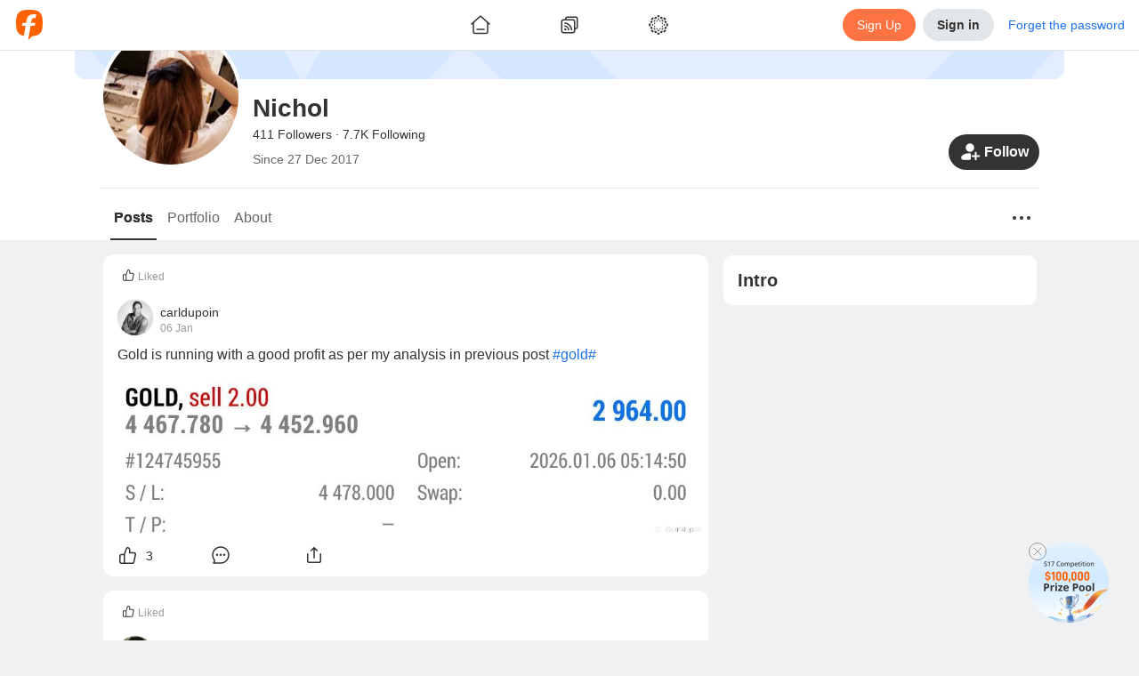

--- FILE ---
content_type: text/html; charset=utf-8
request_url: https://www.followme.com/u/238689
body_size: 49333
content:
<!doctype html>
<html data-date="Mon Jan 19 2026" data-theme="light" lang="en-US" dir="ltr" >

<head>
<title>Nichol&#x27;s Profile - Followme Trading Community</title>

<link rel="preload" href="/ssr-gen-static/css/common.css?_version=1758694646603" as="style">
<link rel="preload" href="/ssr-gen-static/polyfillminjs?_version=1758694646603&webviewJavascriptBridge=false" as="script">
<link rel="preload" href="/ssr-ca-hub/importmap/8df2bcb3f769.final.mjs" as="script">

<meta charset="utf-8">
<meta httpequiv="X-UA-Compatible" content="IE=edge,chrome=1">
<meta name="renderer" content="webkit">
<meta name="mobile-web-app-capable" content="yes">
<meta name="apple-mobile-web-app-capable" content="yes">
<meta name="apple-mobile-web-app-status-bar-style" content="default">
<meta name="viewport" content="width=device-width,user-scalable=no,initial-scale=1,maximum-scale=1,minimum-scale=1">

<link rel="canonical" href="https://www.followme.com/u/238689">
<link rel="alternate" href="https://www.followme.com/u/238689" hreflang="x-default">
<link rel="alternate" href="https://www.followme.asia/u/238689" hreflang="vi-VN">
<link rel="alternate" href="https://www.followme.ceo/u/238689" hreflang="zh-CN">
<link rel="icon" href="https://socialstatic.fmpstatic.com/favicon.ico">

<script type="application/ld+json" data-hid="79a1e41">{"@context":"https://schema.org","@graph":[{"@type":"WebSite","@id":"https://www.followme.com/#website","url":"https://www.followme.com","name":"Connect with millions of traders across Forex, Crypto, and Stocks. Share strategies, gain insights, and grow your trading network worldwide.","description":"Connect with millions of traders across Forex, Crypto, and Stocks. Share strategies, gain insights, and grow your trading network worldwide.","publisher":{"@id":"https://www.followme.com/#organization"},"alternateName":"Join a Global Trading Community","potentialAction":[{"@type":"SearchAction","target":{"@type":"EntryPoint","urlTemplate":"https://www.followme.com/?s={search_term_string}"},"query-input":{"@type":"PropertyValueSpecification","valueRequired":true,"valueName":"search_term_string"}}],"inLanguage":"en"},{"@type":"Organization","@id":"https://www.followme.com/#organization","name":"Join a Global Trading Community","alternateName":"Join a Global Trading Community","url":"https://www.followme.com","logo":{"@type":"ImageObject","@id":"https://socialstatic.fmpstatic.com/std/logo/graph-light.jpeg?v=fm-6.3.7__20260107_104140#/schema/logo/image/","inLanguage":"en-US","url":"https://socialstatic.fmpstatic.com/std/logo/graph-light.jpeg?v=fm-6.3.7__20260107_104140","contentUrl":"https://socialstatic.fmpstatic.com/std/logo/graph-light.jpeg?v=fm-6.3.7__20260107_104140","width":33,"height":33,"caption":"Followme Logo"},"image":{"@id":"https://socialstatic.fmpstatic.com/std/logo/graph-light.jpeg?v=fm-6.3.7__20260107_104140#/schema/logo/image/"},"sameAs":["https://www.youtube.com/@followmetradingcommunity","https://www.tiktok.com/@followmetradingcommunity/","https://x.com/FollowmeOffici2"]},{"@type":"SiteNavigationElement","name":"main navigation","url":"https://www.followme.com/#main-navigation","description":"The main navigation menu of the website","hasPart":[{"@type":"WebPage","name":"Join a Global Trading Community","url":"https://www.followme.com","description":"Connect with millions of traders across Forex, Crypto, and Stocks. Share strategies, gain insights, and grow your trading network worldwide."},{"@type":"WebPage","name":"Followme - Trading Community","url":"https://www.followme.com/h/hot","description":"Connect with millions of traders across Forex, Crypto, and Stocks. Share strategies, gain insights, and grow your trading network worldwide."},{"@type":"WebPage","name":"Followme - Trading Community","url":"https://www.followme.com/h/latest","description":"Followme - Trading Community"},{"@type":"WebPage","name":"Followme - Trading Community","url":"https://www.followme.com/h/elite","description":"Followme - Trading Community"},{"@type":"WebPage","name":"Followme - Trading Community","url":"https://www.followme.com/h/video","description":"Followme - Trading Community"},{"@type":"WebPage","name":"Followme - Trading Community","url":"https://www.followme.com/feed","description":"Connect with millions of traders worldwide, share strategies and insights across markets, and manage your accounts within one integrated ecosystem."},{"@type":"WebPage","name":"Automated Copy Trading for Beginners & Experts","url":"https://www.followme.com/signal/best-performers","description":"Copy trades from top-performing signal providers in real time. Diversify your portfolio with minimal effort and maximize results."},{"@type":"WebPage","name":"Followme - Trading Community","url":"https://www.followme.com/contest","description":"Connect with millions of traders worldwide, share strategies and insights across markets, and manage your accounts within one integrated ecosystem."},{"@type":"WebPage","name":"Followme - Trading Community","url":"https://www.followme.com/awards","description":"Connect with millions of traders worldwide, share strategies and insights across markets, and manage your accounts within one integrated ecosystem."},{"@type":"WebPage","name":"Followme - Trading Community","url":"https://www.followme.com/community-stars","description":"Connect with millions of traders worldwide, share strategies and insights across markets, and manage your accounts within one integrated ecosystem."},{"@type":"WebPage","name":"Create Your Verified Trading Profile","url":"https://www.followme.com/account-manage/link-account","description":"Build credibility with a transparent trading history, performance metrics, and personalized trading style — boosting trust in the social trading ecosystem."},{"@type":"WebPage","name":"Integrated with 4,300+ Brokers Worldwide","url":"https://www.followme.com/t/10004172","description":"Seamlessly connect your trading account to Followme. For brokers, expand visibility and strengthen your brand within a global trading network."},{"@type":"WebPage","name":"In-App Messaging & Social Trading Features","url":"https://www.followme.com/im/","description":"Chat with traders instantly, exchange ideas, and discuss market trends through Followme’s built-in messenger and social features."},{"@type":"WebPage","name":"Download Followme on iOS, Android & Desktop","url":"https://www.followme.com/setting/download","description":"Trade smarter anytime, anywhere with the Followme app — your all-in-one platform for social trading and copy trading."},{"@type":"WebPage","name":"Access Real-Time Forex, Crypto & Stock Market Data","url":"https://www.followme.com/markets","description":"Analyze live prices for currencies, gold, futures, and digital assets with advanced charts and market analysis tools."},{"@type":"WebPage","name":"Stay Ahead with a Real-Time Economic Calendar","url":"https://www.followme.com/tool/calendar/","description":"Track key global financial events and data releases to plan smarter trades and refine your strategies."},{"@type":"WebPage","name":"Get Instant Financial Market News & Analysis","url":"https://www.followme.com/tool/firenews/1","description":"Stay updated with real-time forex news, stock market trends, and crypto insights to make informed trading decisions."}]}]}</script>
<script type="application/ld+json" data-hid="fdfa48a">{"@context":"https://schema.org","@graph":[{"@type":"WebPage","@id":"https://www.followme.com/u/238689","url":"https://www.followme.com/u/238689","name":"Nichol's Profile - Followme Trading Community","isPartOf":{"@id":"https://www.followme.com/#website"},"about":{"@id":"https://www.followme.com","@type":"Organization","name":"Followme","url":"https://www.followme.com","description":"Nichol's personal profile, showing the first 100 characters of , provided by the Followme Trading Community."},"primaryImageOfPage":{"@id":"https://www.followme.com/u/238689/#primaryimage"},"image":{"@id":"https://www.followme.com/u/238689/#primaryimage"},"thumbnailUrl":"https://socialstatic.fmpstatic.com/std/logo/graph-light.jpeg?v=fm-6.3.7__20260107_104140","description":"Nichol's personal profile, showing the first 100 characters of , provided by the Followme Trading Community.","inLanguage":"en","breadcrumb":{"@id":"https://www.followme.com/u/238689#breadcrumb"},"potentialAction":[{"@type":"ReadAction","target":["https://www.followme.com/u/238689"]}]},{"@type":"ImageObject","inLanguage":"en","@id":"https://www.followme.com/u/238689/#primaryimage","url":"https://socialstatic.fmpstatic.com/std/logo/graph-light.jpeg?v=fm-6.3.7__20260107_104140","contentUrl":"https://socialstatic.fmpstatic.com/std/logo/graph-light.jpeg?v=fm-6.3.7__20260107_104140","width":"33","height":"33"},{"@type":"BreadcrumbList","name":"BreadcrumbList","@id":"https://www.followme.com/u/238689#breadcrumb","itemListElement":[{"@type":"ListItem","position":1,"name":"Home","item":"https://www.followme.com"},{"@type":"ListItem","position":2,"name":"Nichol's Profile - Followme Trading Community"}]}]}</script>
<meta property="og:locale:alternate" content="zh-CN">
<meta property="og:locale:alternate" content="zh-TW">
<meta property="og:locale:alternate" content="id-ID">
<meta property="og:locale:alternate" content="ja-JP">
<meta property="og:locale:alternate" content="ko-KR">
<meta property="og:locale:alternate" content="ms-MY">
<meta property="og:locale:alternate" content="th-TH">
<meta property="og:locale:alternate" content="vi-VN">
<meta property="og:locale:alternate" content="ar-AE">
<meta name="description" content="Nichol's personal profile, showing the first 100 characters of , provided by the Followme Trading Community.">
<meta name="keywords" content="Followme Trading Community, User Profile, Nichol, Trading Information">
<meta property="og:url" content="https://www.followme.com/u/238689">
<meta property="og:title" content="Nichol's Profile - Followme Trading Community">
<meta property="og:description" content="Nichol's personal profile, showing the first 100 characters of , provided by the Followme Trading Community.">
<meta property="og:type" content="website">
<meta property="og:locale" content="en-US">
<meta property="og:site_name" content="Followme">
<meta property="og:image" content="https://socialstatic.fmpstatic.com/std/logo/graph-light.jpeg?v=fm-6.3.7__20260107_104140">
<meta name="twitter:card" content="summary_large_image">
<meta name="twitter:title" content="Nichol's Profile - Followme Trading Community">
<meta name="twitter:description" content="Nichol's personal profile, showing the first 100 characters of , provided by the Followme Trading Community.">
<meta name="twitter:image" content="https://socialstatic.fmpstatic.com/std/logo/graph-light.jpeg?v=fm-6.3.7__20260107_104140">
<meta name="twitter:site" content="@FollowmeOffici2">
<script type="application/ld+json" data-hid="7b33e14">{"@context":"https://schema.org","@type":"ItemList","name":"followme","itemListElement":[{"@type":"ListItem","position":1,"item":{"@type":"NewsArticle","headline":"VanEck Gold Miners ETF $GDX Extreme Area Offers A Buying Opportunity","image":"","description":"Hello everyone! In today’s article, we’ll examine the recent performance of VanEck Gold Miners ETF ($GDX) through the lens of Elliott Wave Theory. We’ll review how the rally from the Nov 2025 low unfolded as a 5-wave impulse followed by a 7-swing correction (WXY) a","startDate":"2025-12-18T17:30:27.000Z","author":{"@type":"Person","name":"elliottwaveforecast","url":"https://www.followme.com/u/23862330"}}},{"@type":"ListItem","position":2,"item":{"@type":"NewsArticle","headline":"Stay Ahead with Real-Time Market Insights","image":"","description":"Gold is holding strong around 4210, maintaining a clean bullish structure while consolidating above key EMAs. With clear resistance at 4232, 4250, 4275, and support levels building at 4195 and 4178, the metal is setting up for another decisive move. If you want daily technical outlooks, clean chart ","startDate":"2025-12-11T08:44:48.000Z","author":{"@type":"Person","name":"Normal_Thing3496","url":"https://www.followme.com/u/23857397"}}},{"@type":"ListItem","position":3,"item":{"@type":"NewsArticle","headline":"Stop Blaming Your Algo. Your Millisecond Losses Are Probably Coming From Your Data Feed.","image":"","description":"I’ll never forget the afternoon my cross-exchange arbitrage bot went haywire. On paper, my backtests showed a beautiful, upward-sloping equity curve. In live trading, it was a bloodbath. I spent two agonizing days combing through my code, convinced I had a logic error. The real culprit? The two \"fre","startDate":"2025-11-27T03:24:28.000Z","author":{"@type":"Person","name":"Sour_Horse63","url":"https://www.followme.com/u/23848745"}}},{"@type":"ListItem","position":4,"item":{"@type":"NewsArticle","headline":"Crypto Market Outlook Strengthens as Fed Signals December Rate Cuts","image":"","description":"What Sparked the Shift? Market sentiment improved following comments from Federal Reserve Governor Christopher Waller, who expressed clear concern over a weakening labor market and rising unemployment. Waller stated he is “advocating for a rate cut at the next meeting”, adding that the Fed may adopt","startDate":"2025-11-25T14:14:36.000Z","author":{"@type":"Person","name":"Normal_Thing3496","url":"https://www.followme.com/u/23847668"}}}]}</script>

<link rel="stylesheet" href="/ssr-gen-static/css/common.css?_version=1758694646603">


<style>:root{--window-height:100vh;--window-width:100vw}</style>
<script>(()=>{function e(){const e=document.documentElement;e.style.setProperty("--window-height",window.innerHeight+"px"),e.style.setProperty("--window-width",window.innerWidth+"px")}window.addEventListener("resize",e),window.addEventListener("load",function n(){e(),window.removeEventListener("DOMContentLoaded",e),window.removeEventListener("load",n)}),window.addEventListener("DOMContentLoaded",e),e()})()</script>
<style> img {     image-rendering: -webkit-optimize-contrast; } </style>
<style>[data-theme], [data-theme="light"] {
color: var(--theme-text-color);
background-color: var(--theme-bg-global);
--theme-text-color: var(--theme-color-text-main);
--theme-text-color-white: var(--theme-color-text-white);
--theme-text-color-secondary: var(--theme-color-text-secondary);
--theme-text-color-reverse: var(--theme-color-text-reverse);
--theme-text-color-quote-positive: var(--theme-color-trade-quote-positive);
--theme-text-color-quote-negative: var(--theme-color-trade-quote-negative);
--theme-text-color-positive: var(--theme-color-trade-positive);
--theme-text-color-negative: var(--theme-color-trade-negative);
--theme-text-color-link: var(--theme-color-functional-link);
--theme-text-color-funds-withdraw: var(--theme-color-trade-funds-withdraw);
--theme-text-color-funds-transfer: var(--theme-color-trade-funds-transfer);
--theme-text-color-funds-deposit: var(--theme-color-trade-funds-deposit);
--theme-text-color-disabled: var(--theme-color-text-disabled);
--theme-text-color-auxiliary: var(--theme-color-text-auxiliary);
--theme-spacing-size-xl: 16px;
--theme-spacing-size-s: 2px;
--theme-spacing-size-m: 4px;
--theme-spacing-size-l: 8px;
--theme-spacing-size-l-1: 12px;
--theme-spacing-size-9xl: 300px;
--theme-spacing-size-8xl: 150px;
--theme-spacing-size-7xl: 100px;
--theme-spacing-size-6xl: 56px;
--theme-spacing-size-5xl: 48px;
--theme-spacing-size-4xl: 40px;
--theme-spacing-size-3xl: 32px;
--theme-spacing-size-2xl: 20px;
--theme-spacing-size-2xl-1: 24px;
--theme-quote-chart-yamagata-color: #576780;
--theme-quote-chart-yamagata-bg-start: #57678033;
--theme-quote-chart-yamagata-bg-end: #ffffff00;
--theme-quote-chart-line-color: #576780;
--theme-line-height-s: 1.2;
--theme-line-height-m: 1.4;
--theme-hover-color: #0000000D;
--theme-hover-color-sell: #B61A2B;
--theme-hover-color-primary: #D24D28;
--theme-hover-color-buy: #1D7E5D;
--theme-hover-color-brand: #ff8054;
--theme-font-weight-regular: 400;
--theme-font-weight-medium: 500;
--theme-font-weight-light: 200;
--theme-font-weight-bold: 600;
--theme-font-size-xl: 20px;
--theme-font-size-xl-fixed: 24px;
--theme-font-size-s: 14px;
--theme-font-size-s-fixed: 12px;
--theme-font-size-m: 16px;
--theme-font-size-m-fixed: 14px;
--theme-font-size-l: 18px;
--theme-font-size-l-fixed: 16px;
--theme-font-size-l-1: 16px;
--theme-font-size-4xl: 48px;
--theme-font-size-3xl: 28px;
--theme-font-size-2xl: 24px;
--theme-color-warning: var(--theme-color-functional-warning);
--theme-color-trade-sell: #dc3a48;
--theme-color-trade-sell-hover: #B61A2B;
--theme-color-trade-sell-bg: #DC3A4826;
--theme-color-trade-quote-positive: #2ea379;
--theme-color-trade-quote-positive-bg: #2EA37926;
--theme-color-trade-quote-negative: #dc3a48;
--theme-color-trade-quote-negative-bg: #DC3A4826;
--theme-color-trade-positive: #2ea379;
--theme-color-trade-negative: #dc3a48;
--theme-color-trade-funds-withdraw: #F2A100;
--theme-color-trade-funds-transfer: #1f72e8;
--theme-color-trade-funds-deposit: #0da558;
--theme-color-trade-direction: #576780;
--theme-color-trade-buy: #2ea379;
--theme-color-trade-buy-hover: #1D7E5D;
--theme-color-trade-buy-bg: #2EA37926;
--theme-color-text-white: #ffffff;
--theme-color-text-secondary: #999999;
--theme-color-text-reverse: #ffffff;
--theme-color-text-main: #333333;
--theme-color-text-disabled: #CCCCCC;
--theme-color-text-chat: #333333;
--theme-color-text-auxiliary: #666666;
--theme-color-tag-yellow: #F2A100;
--theme-color-tag-yellow-bg: #F2A10026;
--theme-color-tag-red: #dc3a48;
--theme-color-tag-red-bg: #DC3A4826;
--theme-color-tag-purple: #8B5CF6;
--theme-color-tag-purple-bg: #8B5CF626;
--theme-color-tag-pink: #F23D96;
--theme-color-tag-pink-bg: #F23D9626;
--theme-color-tag-orange: #f97316;
--theme-color-tag-orange-bg: #F9731626;
--theme-color-tag-green: #0DA558;
--theme-color-tag-green-bg: #0DA55826;
--theme-color-tag-gray: #626A7A;
--theme-color-tag-gray-bg: #626A7A26;
--theme-color-tag-gold: #BF8543;
--theme-color-tag-gold-bg: #BF854326;
--theme-color-tag-fuchsia: #d946ef;
--theme-color-tag-fuchsia-bg: #D946EF26;
--theme-color-tag-cyan: #06b6d4;
--theme-color-tag-cyan-bg: #06B6D426;
--theme-color-tag-blue: #1f72e8;
--theme-color-tag-blue-bg: #1F72E826;
--theme-color-success: var(--theme-color-functional-success);
--theme-color-sell: var(--theme-color-trade-sell);
--theme-color-secondary: #333;
--theme-color-profit: #22835f;
--theme-color-primary: var(--theme-color-brand);
--theme-color-primary-hover: #D24D28;
--theme-color-primary-bg: #FF724126;
--theme-color-mack-up-m5: var(--theme-color-tag-cyan);
--theme-color-mack-up-m30: var(--theme-color-tag-blue);
--theme-color-mack-up-m20: var(--theme-color-tag-purple);
--theme-color-mack-up-m15: var(--theme-color-tag-gold);
--theme-color-mack-up-m10: var(--theme-color-tag-green);
--theme-color-mack-up-m0: var(--theme-color-tag-gray);
--theme-color-functional-warning: #D99000;
--theme-color-functional-warning-bg: #F2A10026;
--theme-color-functional-success: #0da558;
--theme-color-functional-success-bg: #0DA55826;
--theme-color-functional-link: #1F72E8;
--theme-color-functional-link-bg: #1F72E826;
--theme-color-functional-info: #333333;
--theme-color-functional-info-bg: #E3E6E8;
--theme-color-functional-error: #DC3A48;
--theme-color-functional-error-hover: #B61A2B;
--theme-color-functional-error-bg: #DC3A4826;
--theme-color-danger: var(--theme-color-functional-error);
--theme-color-chart-yamagata-quote: #576780;
--theme-color-chart-yamagata-quote-line: #576780;
--theme-color-chart-yamagata-bg-start: #57678033;
--theme-color-chart-yamagata-bg-end: #ffffff00;
--theme-color-chart-pie-yellow: var(--theme-color-tag-yellow);
--theme-color-chart-pie-red: var(--theme-color-tag-red);
--theme-color-chart-pie-purple: var(--theme-color-tag-purple);
--theme-color-chart-pie-pink: var(--theme-color-tag-pink);
--theme-color-chart-pie-indigo: var(--theme-color-tag-indigo);
--theme-color-chart-pie-green: var(--theme-color-tag-green);
--theme-color-chart-pie-gray: var(--theme-color-tag-gray);
--theme-color-chart-pie-fuchsia: var(--theme-color-tag-fuchsia);
--theme-color-chart-pie-cyan: var(--theme-color-tag-cyan);
--theme-color-chart-pie-blue: var(--theme-color-tag-blue);
--theme-color-chart-kline-grow: #0000001a;
--theme-color-chart-kline-fall: #0000001a;
--theme-color-chart-bar-withdrawl: #F2A100;
--theme-color-chart-bar-volume: #f97316;
--theme-color-chart-bar-short: #dc3a48;
--theme-color-chart-bar-loss: #dc3a48;
--theme-color-chart-bar-long: #0da558;
--theme-color-chart-bar-live-profit: #2ea379;
--theme-color-chart-bar-floating: #f97316;
--theme-color-chart-bar-equity: #f97316;
--theme-color-chart-bar-deposit: #0da558;
--theme-color-chart-bar-closed: #1f72e8;
--theme-color-chart-bar-balance: #1f72e8;
--theme-color-chart-bar-active: #0da558;
--theme-color-chart-bar--profit: #2ea379;
--theme-color-buy: var(--theme-color-trade-buy);
--theme-color-brand: #ff7241;
--theme-color-brand-hover: #ff8054;
--theme-color-brand-bg: #FF724126;
--theme-color-box-shadow: #00000033;
--theme-color-border-light: #0000000d;
--theme-color-border-input: #00000033;
--theme-color-border-dark: #0000001a;
--theme-color-bg-transparent-medium-gray: #0000001A;
--theme-color-bg-transparent-light: #ffffff00;
--theme-color-bg-transparent-dark: #00000080;
--theme-color-bg-tooltip: #000000E5;
--theme-color-bg-secondary: #e3e6e8;
--theme-color-bg-secondary-hover: #D6D8DB;
--theme-color-bg-modal: rgba(13, 13, 13, 0.5);
--theme-color-bg-hover: #0000000D;
--theme-color-bg-global: #EFF1F2;
--theme-color-bg-chat-bubble: #CCE6FF;
--theme-color-bg-block-light: #ffffff;
--theme-color-bg-block-dark: #F3F4F5;
--theme-color-accent: #333333;
--theme-color-accent-hover: #262626;
--theme-box-shadow: 0 0 20px #00000033;
--theme-border-radius-xl: 12px;
--theme-border-radius-s: 2px;
--theme-border-radius-m: 4px;
--theme-border-radius-m-btn: 1000px;
--theme-border-radius-layout: 6px;
--theme-border-radius-l: 6px;
--theme-border-radius-l-btn: 1000px;
--theme-border-radius-button: 100px;
--theme-border-radius-block: 12px;
--theme-border-radius-3xl: 1000px;
--theme-border-radius-2xl: 20px;
--theme-border-color: rgba(0, 0, 0, 0.05);
--theme-border-color-input: rgba(0, 0, 0, 0.2);
--theme-border-color-divider: rgba(0, 0, 0, 0.08);
--theme-border-color-dark: rgba(0, 0, 0, 0.1);
--theme-bg-warning: var(--theme-color-functional-warning-bg);
--theme-bg-transparent: var(--theme-color-bg-transparent-light);
--theme-bg-success: var(--theme-color-functional-success-bg);
--theme-bg-sell: var(--theme-color-trade-sell-bg);
--theme-bg-secondary: var(--theme-color-bg-secondary);
--theme-bg-reverse: #17181A;
--theme-bg-quote-positive: var(--theme-color-trade-quote-positive-bg);
--theme-bg-quote-negative: var(--theme-color-trade-quote-negative-bg);
--theme-bg-primary: var(--theme-color-brand-bg);
--theme-bg-global: var(--theme-color-bg-global);
--theme-bg-global-trade: #fff;
--theme-bg-danger: var(--theme-color-functional-error-bg);
--theme-bg-chat-bubble: var(--theme-color-bg-chat-bubble);
--theme-bg-buy: var(--theme-color-trade-buy-bg);
--theme-bg-block: var(--theme-color-bg-block-light);
--theme-bg-block-dark: var(--theme-color-bg-block-dark);
--theme-active-color: #E5E7E8;
}

[data-theme="dark"] {
color: var(--theme-text-color);
background-color: var(--theme-bg-global);
--theme-text-color: var(--theme-color-text-main);
--theme-text-color-white: var(--theme-color-text-white);
--theme-text-color-secondary: var(--theme-color-text-secondary);
--theme-text-color-reverse: var(--theme-color-text-reverse);
--theme-text-color-quote-positive: var(--theme-color-trade-quote-positive);
--theme-text-color-quote-negative: var(--theme-color-trade-quote-negative);
--theme-text-color-positive: var(--theme-color-trade-positive);
--theme-text-color-negative: var(--theme-color-trade-negative);
--theme-text-color-link: var(--theme-color-functional-link);
--theme-text-color-funds-withdraw: var(--theme-color-trade-funds-withdraw);
--theme-text-color-funds-transfer: var(--theme-color-trade-funds-transfer);
--theme-text-color-funds-deposit: var(--theme-color-trade-funds-deposit);
--theme-text-color-disabled: var(--theme-color-text-disabled);
--theme-text-color-auxiliary: var(--theme-color-text-auxiliary);
--theme-spacing-size-xl: 16px;
--theme-spacing-size-s: 2px;
--theme-spacing-size-m: 4px;
--theme-spacing-size-l: 8px;
--theme-spacing-size-l-1: 12px;
--theme-spacing-size-9xl: 300px;
--theme-spacing-size-8xl: 150px;
--theme-spacing-size-7xl: 100px;
--theme-spacing-size-6xl: 56px;
--theme-spacing-size-5xl: 48px;
--theme-spacing-size-4xl: 40px;
--theme-spacing-size-3xl: 32px;
--theme-spacing-size-2xl: 20px;
--theme-spacing-size-2xl-1: 24px;
--theme-quote-chart-yamagata-color: #798494;
--theme-quote-chart-yamagata-bg-start: #79849433;
--theme-quote-chart-yamagata-bg-end: #00000000;
--theme-quote-chart-line-color: #798494;
--theme-line-height-s: 1.2;
--theme-line-height-m: 1.4;
--theme-hover-color: #FFFFFF0D;
--theme-hover-color-sell: #BE3B3F;
--theme-hover-color-primary: #D24D28;
--theme-hover-color-buy: #1D7E5D;
--theme-hover-color-brand: #ff8054;
--theme-font-weight-regular: 400;
--theme-font-weight-medium: 500;
--theme-font-weight-light: 200;
--theme-font-weight-bold: 600;
--theme-font-size-xl: 20px;
--theme-font-size-xl-fixed: 24px;
--theme-font-size-s: 14px;
--theme-font-size-s-fixed: 12px;
--theme-font-size-m: 16px;
--theme-font-size-m-fixed: 14px;
--theme-font-size-l: 18px;
--theme-font-size-l-fixed: 16px;
--theme-font-size-l-1: 16px;
--theme-font-size-4xl: 48px;
--theme-font-size-3xl: 28px;
--theme-font-size-2xl: 24px;
--theme-color-warning: var(--theme-color-functional-warning);
--theme-color-trade-sell: #eb484e;
--theme-color-trade-sell-hover: #BE3B3F;
--theme-color-trade-sell-bg: #DC3A4826;
--theme-color-trade-quote-positive: #2ea379;
--theme-color-trade-quote-positive-bg: #2ea37933;
--theme-color-trade-quote-negative: #eb484e;
--theme-color-trade-quote-negative-bg: #DC3A4826;
--theme-color-trade-positive: #2ea379;
--theme-color-trade-negative: #eb484e;
--theme-color-trade-funds-withdraw: #F7B200;
--theme-color-trade-funds-transfer: #3d94f4;
--theme-color-trade-funds-deposit: #0eb862;
--theme-color-trade-direction: #b5b8bd;
--theme-color-trade-buy: #2ea379;
--theme-color-trade-buy-hover: #1D7E5D;
--theme-color-trade-buy-bg: #2ea37933;
--theme-color-text-white: #ffffff;
--theme-color-text-secondary: #ffffff80;
--theme-color-text-reverse: #1f1f1f;
--theme-color-text-main: #FFFFFFE5;
--theme-color-text-disabled: #ffffff4d;
--theme-color-text-chat: #333333;
--theme-color-text-auxiliary: #ffffffb2;
--theme-color-tag-yellow: #F7B200;
--theme-color-tag-yellow-bg: #F7B20026;
--theme-color-tag-red: #eb484e;
--theme-color-tag-red-bg: #DC3A4826;
--theme-color-tag-purple: #905FFF;
--theme-color-tag-purple-bg: #905FFF26;
--theme-color-tag-pink: #FA4CA2;
--theme-color-tag-pink-bg: #FA4CA233;
--theme-color-tag-orange: #f97316;
--theme-color-tag-orange-bg: #F9731626;
--theme-color-tag-green: #86CC00;
--theme-color-tag-green-bg: #86CC0026;
--theme-color-tag-gray: #A3B1CC;
--theme-color-tag-gray-bg: #A3B1CC26;
--theme-color-tag-gold: #E5B483;
--theme-color-tag-gold-bg: #E5B48333;
--theme-color-tag-fuchsia: #d946ef;
--theme-color-tag-fuchsia-bg: #D946EF26;
--theme-color-tag-cyan: #06b6d4;
--theme-color-tag-cyan-bg: #06B6D426;
--theme-color-tag-blue: #0A99FF;
--theme-color-tag-blue-bg: #0A99FF26;
--theme-color-success: var(--theme-color-functional-success);
--theme-color-sell: var(--theme-color-trade-sell);
--theme-color-secondary: rgba(255, 255, 255, 0.9);
--theme-color-profit: #22835f;
--theme-color-primary: var(--theme-color-brand);
--theme-color-primary-hover: #D24D28;
--theme-color-primary-bg: #FF724126;
--theme-color-mack-up-m5: var(--theme-color-tag-cyan);
--theme-color-mack-up-m30: var(--theme-color-tag-blue);
--theme-color-mack-up-m20: var(--theme-color-tag-purple);
--theme-color-mack-up-m15: var(--theme-color-tag-gold);
--theme-color-mack-up-m10: var(--theme-color-tag-green);
--theme-color-mack-up-m0: var(--theme-color-tag-gray);
--theme-color-functional-warning: #DEA000;
--theme-color-functional-warning-bg: #F7B20026;
--theme-color-functional-success: #0eb862;
--theme-color-functional-success-bg: #0EB86226;
--theme-color-functional-link: #0A99FF;
--theme-color-functional-link-bg: #0A99FF26;
--theme-color-functional-info: #FFFFFFE5;
--theme-color-functional-info-bg: #3D3D3D;
--theme-color-functional-error: #DC3A48;
--theme-color-functional-error-hover: #BE3B3F;
--theme-color-functional-error-bg: #DC3A4826;
--theme-color-danger: var(--theme-color-functional-error);
--theme-color-chart-yamagata-quote: #798494;
--theme-color-chart-yamagata-quote-line: #798494;
--theme-color-chart-yamagata-bg-start: #79849433;
--theme-color-chart-yamagata-bg-end: #00000000;
--theme-color-chart-pie-yellow: var(--theme-color-tag-yellow);
--theme-color-chart-pie-red: var(--theme-color-tag-red);
--theme-color-chart-pie-purple: var(--theme-color-tag-purple);
--theme-color-chart-pie-pink: var(--theme-color-tag-pink);
--theme-color-chart-pie-indigo: var(--theme-color-tag-indigo);
--theme-color-chart-pie-green: var(--theme-color-tag-green);
--theme-color-chart-pie-gray: var(--theme-color-tag-gray);
--theme-color-chart-pie-fuchsia: var(--theme-color-tag-fuchsia);
--theme-color-chart-pie-cyan: var(--theme-color-tag-cyan);
--theme-color-chart-pie-blue: var(--theme-color-tag-blue);
--theme-color-chart-kline-grow: #ffffff1a;
--theme-color-chart-kline-fall: #ffffff1a;
--theme-color-chart-bar-withdrawl: #F2A100;
--theme-color-chart-bar-volume: #f97316;
--theme-color-chart-bar-short: #eb484e;
--theme-color-chart-bar-loss: #eb484e;
--theme-color-chart-bar-long: #0eb862;
--theme-color-chart-bar-live-profit: #2ea379;
--theme-color-chart-bar-floating: #f97316;
--theme-color-chart-bar-equity: #f97316;
--theme-color-chart-bar-deposit: #0eb862;
--theme-color-chart-bar-closed: #3d94f4;
--theme-color-chart-bar-balance: #3d94f4;
--theme-color-chart-bar-active: #0eb862;
--theme-color-chart-bar--profit: #2ea379;
--theme-color-buy: var(--theme-color-trade-buy);
--theme-color-brand: #ff7241;
--theme-color-brand-hover: #ff8054;
--theme-color-brand-bg: #FF724126;
--theme-color-box-shadow: #ffffff33;
--theme-color-border-light: #ffffff0d;
--theme-color-border-input: #ffffff33;
--theme-color-border-dark: #ffffff1a;
--theme-color-bg-transparent-medium-gray: #FFFFFF1A;
--theme-color-bg-transparent-light: #00000000;
--theme-color-bg-transparent-dark: #0D0D0D80;
--theme-color-bg-tooltip: #FFFFFF;
--theme-color-bg-secondary: #3D3D3D;
--theme-color-bg-secondary-hover: #4D4D4D;
--theme-color-bg-modal: rgba(13, 13, 13, 0.5);
--theme-color-bg-hover: #FFFFFF0D;
--theme-color-bg-global: #0A0A0A;
--theme-color-bg-chat-bubble: #1D4273;
--theme-color-bg-block-light: #1F1F1F;
--theme-color-bg-block-dark: #2E2E2E;
--theme-color-accent: #FFFFFFE5;
--theme-color-accent-hover: #FFFFFFF2;
--theme-box-shadow: 0 0 20px #FFFFFF33;
--theme-border-radius-xl: 12px;
--theme-border-radius-s: 2px;
--theme-border-radius-m: 4px;
--theme-border-radius-m-btn: 1000px;
--theme-border-radius-layout: 6px;
--theme-border-radius-l: 6px;
--theme-border-radius-l-btn: 1000px;
--theme-border-radius-button: 100px;
--theme-border-radius-block: 12px;
--theme-border-radius-3xl: 1000px;
--theme-border-radius-2xl: 20px;
--theme-border-color: rgba(255, 255, 255, 0.05);
--theme-border-color-input: #696969;
--theme-border-color-divider: rgba(0, 0, 0, 0.3);
--theme-border-color-dark: rgba(255, 255, 255, 0.1);
--theme-bg-warning: var(--theme-color-functional-warning-bg);
--theme-bg-transparent: var(--theme-color-bg-transparent-light);
--theme-bg-success: var(--theme-color-functional-success-bg);
--theme-bg-sell: var(--theme-color-trade-sell-bg);
--theme-bg-secondary: var(--theme-color-bg-secondary);
--theme-bg-reverse: #FFFFFFF2;
--theme-bg-quote-positive: var(--theme-color-trade-quote-positive-bg);
--theme-bg-quote-negative: var(--theme-color-trade-quote-negative-bg);
--theme-bg-primary: var(--theme-color-brand-bg);
--theme-bg-global: var(--theme-color-bg-global);
--theme-bg-global-trade: #1F1F1F;
--theme-bg-danger: var(--theme-color-functional-error-bg);
--theme-bg-chat-bubble: var(--theme-color-bg-chat-bubble);
--theme-bg-buy: var(--theme-color-trade-buy-bg);
--theme-bg-block: var(--theme-color-bg-block-light);
--theme-bg-block-dark: var(--theme-color-bg-block-dark);
--theme-active-color: #454647;
}

</style>
<style data-vue-ssr-id="5142e647:0 405e9225:0 75ddf3c4:0 2381dad6:0 bc183e76:0 5b28a0dc:0 1ace827b:0 8db62c72:0 7107b9ac:0 89a1e002:0 6e77ede5:0 2bee33ce:0 a502126a:0 be43f354:0 6d78f932:0 35f438f9:0 0430e64c:0 24653884:0 725cdddd:0 4711de18:0 4e8ff280:0 0c94c57d:0 6fb25a92:0 e5082942:0 06c85e7b:0 fa3abace:0 0cde1145:0 644c47f7:0 464eed5c:0 6bce04f2:0 8363e63a:0 c2fdee7a:0 9bc9e4c2:0 4e3210a7:0 68152e3e:0 32a12f88:0 817851ec:0 629caeb1:0 b1f65a90:0 63824288:0 0026bf37:0 59e2c45f:0 0f2e2406:0 20b7730f:0 4a32a6d8:0 a4df6598:0 7f89c8f6:0 130a7ebb:0 aab0bcb0:0 c2c72cca:0 7b2aeca6:0 90c0e638:0 41c9dd3c:0 5b52ae7d:0 668a6653:0 09f03aa4:0 08cbc781:0 be93dee2:0 c290162c:0 f8cb9872:0">.fmui-request-state-content[data-v-43e169a8]{flex-direction:column;justify-content:center;align-items:center;min-height:260px;display:flex;position:relative}.failed-title[data-v-43e169a8]{color:var(--theme-color-text-main);font-size:16px;font-weight:500;line-height:22px}.failed-message[data-v-43e169a8]{color:var(--theme-color-text-secondary);padding:5px 0 20px;font-size:14px}.nodata-inner[data-v-43e169a8]{width:150px;height:150px;color:var(--theme-color-text-secondary);background:var(--theme-color-bg-secondary);border-radius:150px;flex-direction:column;justify-content:center;align-items:center;font-size:14px;display:flex}.nodata-icon[data-v-43e169a8]{padding-bottom:10px;line-height:0}
.main[data-v-34cb5d51]{min-height:calc(100vh - 56px);margin:0 auto}[data-v-34cb5d51] .el-tooltip__popper.el-tooltip__popper{z-index:5000}@media (max-width:750px){.main[data-v-34cb5d51]{width:100%}}
.page-container[data-v-0f95e1b4]{background-color:var(--theme-bg-global);min-height:100vh}.header[data-v-0f95e1b4]{z-index:4000;border-bottom:1px solid var(--theme-color-border-dark);background-color:var(--theme-bg-block);height:56px;padding:0 16px;position:-webkit-sticky;position:sticky;top:0}.content[data-v-0f95e1b4]{display:flex}.footer[data-v-0f95e1b4]{z-index:3000;background-color:var(--theme-bg-block);width:100%;height:50px;position:fixed;bottom:0;right:0}.footer[data-v-0f95e1b4]:-webkit-any(:lang(ae),:lang(ar),:lang(arc),:lang(bcc),:lang(bqi),:lang(ckb),:lang(dv),:lang(fa),:lang(glk),:lang(he),:lang(ku),:lang(mzn),:lang(nqo),:lang(pnb),:lang(ps),:lang(sd),:lang(ug),:lang(ur),:lang(yi)){left:0;right:auto}.footer[data-v-0f95e1b4]:-moz-any(:lang(ae),:lang(ar),:lang(arc),:lang(bcc),:lang(bqi),:lang(ckb),:lang(dv),:lang(fa),:lang(glk),:lang(he),:lang(ku),:lang(mzn),:lang(nqo),:lang(pnb),:lang(ps),:lang(sd),:lang(ug),:lang(ur),:lang(yi)){left:0;right:auto}.footer[data-v-0f95e1b4]:is(:lang(ae),:lang(ar),:lang(arc),:lang(bcc),:lang(bqi),:lang(ckb),:lang(dv),:lang(fa),:lang(glk),:lang(he),:lang(ku),:lang(mzn),:lang(nqo),:lang(pnb),:lang(ps),:lang(sd),:lang(ug),:lang(ur),:lang(yi)){left:0;right:auto}
.center[data-v-aa7c0a4a]{justify-content:space-between;align-items:center;display:flex}.page-header[data-v-aa7c0a4a]{justify-content:space-between;align-items:center;height:100%;display:flex}.header-left[data-v-aa7c0a4a]{justify-content:space-between;align-items:center;display:flex}.nav-list[data-v-aa7c0a4a]{position:absolute;top:0;left:50%;transform:translate(-50%)}.nav-list[data-v-aa7c0a4a]:-webkit-any(:lang(ae),:lang(ar),:lang(arc),:lang(bcc),:lang(bqi),:lang(ckb),:lang(dv),:lang(fa),:lang(glk),:lang(he),:lang(ku),:lang(mzn),:lang(nqo),:lang(pnb),:lang(ps),:lang(sd),:lang(ug),:lang(ur),:lang(yi)){left:auto;right:50%;transform:translate(50%)}.nav-list[data-v-aa7c0a4a]:-moz-any(:lang(ae),:lang(ar),:lang(arc),:lang(bcc),:lang(bqi),:lang(ckb),:lang(dv),:lang(fa),:lang(glk),:lang(he),:lang(ku),:lang(mzn),:lang(nqo),:lang(pnb),:lang(ps),:lang(sd),:lang(ug),:lang(ur),:lang(yi)){left:auto;right:50%;transform:translate(50%)}.nav-list[data-v-aa7c0a4a]:is(:lang(ae),:lang(ar),:lang(arc),:lang(bcc),:lang(bqi),:lang(ckb),:lang(dv),:lang(fa),:lang(glk),:lang(he),:lang(ku),:lang(mzn),:lang(nqo),:lang(pnb),:lang(ps),:lang(sd),:lang(ug),:lang(ur),:lang(yi)){left:auto;right:50%;transform:translate(50%)}.ml10[data-v-aa7c0a4a]{margin-left:10px}.ml10[data-v-aa7c0a4a]:-webkit-any(:lang(ae),:lang(ar),:lang(arc),:lang(bcc),:lang(bqi),:lang(ckb),:lang(dv),:lang(fa),:lang(glk),:lang(he),:lang(ku),:lang(mzn),:lang(nqo),:lang(pnb),:lang(ps),:lang(sd),:lang(ug),:lang(ur),:lang(yi)){margin-left:0;margin-right:10px}.ml10[data-v-aa7c0a4a]:-moz-any(:lang(ae),:lang(ar),:lang(arc),:lang(bcc),:lang(bqi),:lang(ckb),:lang(dv),:lang(fa),:lang(glk),:lang(he),:lang(ku),:lang(mzn),:lang(nqo),:lang(pnb),:lang(ps),:lang(sd),:lang(ug),:lang(ur),:lang(yi)){margin-left:0;margin-right:10px}.ml10[data-v-aa7c0a4a]:is(:lang(ae),:lang(ar),:lang(arc),:lang(bcc),:lang(bqi),:lang(ckb),:lang(dv),:lang(fa),:lang(glk),:lang(he),:lang(ku),:lang(mzn),:lang(nqo),:lang(pnb),:lang(ps),:lang(sd),:lang(ug),:lang(ur),:lang(yi)){margin-left:0;margin-right:10px}.handle-right[data-v-aa7c0a4a]{justify-content:space-between;align-items:center;display:flex}.main-menu[data-v-aa7c0a4a]{display:none}@media (max-width:1418px){.main-menu[data-v-aa7c0a4a]{display:flex}.version-entry[data-v-aa7c0a4a]{display:none}}
.logo-link[data-v-df08c5c2]{display:flex}
.page-nav[data-v-bf40297e]{width:680px;height:100%}.page-nav .nav-tabs[data-v-bf40297e]{height:100%;overflow:hidden}.page-nav .nav-tabs[data-v-bf40297e]:after{border-bottom:none}.page-nav[data-v-bf40297e] .fmui-tabs-active-line{height:3px}.page-nav .open-item[data-v-bf40297e]{display:none}.icon-tooltip[data-v-bf40297e]{z-index:1}.icon[data-v-bf40297e]{justify-content:center;align-items:center;display:flex}.icon-img[data-v-bf40297e]{position:absolute;top:45%;left:53%;transform:translate(-50%,-50%)}.icon-img[data-v-bf40297e]:-webkit-any(:lang(ae),:lang(ar),:lang(arc),:lang(bcc),:lang(bqi),:lang(ckb),:lang(dv),:lang(fa),:lang(glk),:lang(he),:lang(ku),:lang(mzn),:lang(nqo),:lang(pnb),:lang(ps),:lang(sd),:lang(ug),:lang(ur),:lang(yi)){left:auto;right:53%;transform:translate(50%,-50%)}.icon-img[data-v-bf40297e]:-moz-any(:lang(ae),:lang(ar),:lang(arc),:lang(bcc),:lang(bqi),:lang(ckb),:lang(dv),:lang(fa),:lang(glk),:lang(he),:lang(ku),:lang(mzn),:lang(nqo),:lang(pnb),:lang(ps),:lang(sd),:lang(ug),:lang(ur),:lang(yi)){left:auto;right:53%;transform:translate(50%,-50%)}.icon-img[data-v-bf40297e]:is(:lang(ae),:lang(ar),:lang(arc),:lang(bcc),:lang(bqi),:lang(ckb),:lang(dv),:lang(fa),:lang(glk),:lang(he),:lang(ku),:lang(mzn),:lang(nqo),:lang(pnb),:lang(ps),:lang(sd),:lang(ug),:lang(ur),:lang(yi)){left:auto;right:53%;transform:translate(50%,-50%)}.nav-item[data-v-bf40297e]{position:relative}.tooltip-item[data-v-bf40297e]{flex:1}[data-v-bf40297e] .fmui-tab-item{height:100%}.tooltip-card[data-v-bf40297e]{background-color:pink;width:50px;height:20px;padding:20px;position:absolute;bottom:-100px;left:0}.tooltip-card[data-v-bf40297e]:-webkit-any(:lang(ae),:lang(ar),:lang(arc),:lang(bcc),:lang(bqi),:lang(ckb),:lang(dv),:lang(fa),:lang(glk),:lang(he),:lang(ku),:lang(mzn),:lang(nqo),:lang(pnb),:lang(ps),:lang(sd),:lang(ug),:lang(ur),:lang(yi)){left:auto;right:0}.tooltip-card[data-v-bf40297e]:-moz-any(:lang(ae),:lang(ar),:lang(arc),:lang(bcc),:lang(bqi),:lang(ckb),:lang(dv),:lang(fa),:lang(glk),:lang(he),:lang(ku),:lang(mzn),:lang(nqo),:lang(pnb),:lang(ps),:lang(sd),:lang(ug),:lang(ur),:lang(yi)){left:auto;right:0}.tooltip-card[data-v-bf40297e]:is(:lang(ae),:lang(ar),:lang(arc),:lang(bcc),:lang(bqi),:lang(ckb),:lang(dv),:lang(fa),:lang(glk),:lang(he),:lang(ku),:lang(mzn),:lang(nqo),:lang(pnb),:lang(ps),:lang(sd),:lang(ug),:lang(ur),:lang(yi)){left:auto;right:0}@media (max-width:1418px){.page-nav[data-v-bf40297e]{width:300px}.icon-img[data-v-bf40297e]{left:60%}.icon-img[data-v-bf40297e]:-webkit-any(:lang(ae),:lang(ar),:lang(arc),:lang(bcc),:lang(bqi),:lang(ckb),:lang(dv),:lang(fa),:lang(glk),:lang(he),:lang(ku),:lang(mzn),:lang(nqo),:lang(pnb),:lang(ps),:lang(sd),:lang(ug),:lang(ur),:lang(yi)){left:auto;right:60%}.icon-img[data-v-bf40297e]:-moz-any(:lang(ae),:lang(ar),:lang(arc),:lang(bcc),:lang(bqi),:lang(ckb),:lang(dv),:lang(fa),:lang(glk),:lang(he),:lang(ku),:lang(mzn),:lang(nqo),:lang(pnb),:lang(ps),:lang(sd),:lang(ug),:lang(ur),:lang(yi)){left:auto;right:60%}.icon-img[data-v-bf40297e]:is(:lang(ae),:lang(ar),:lang(arc),:lang(bcc),:lang(bqi),:lang(ckb),:lang(dv),:lang(fa),:lang(glk),:lang(he),:lang(ku),:lang(mzn),:lang(nqo),:lang(pnb),:lang(ps),:lang(sd),:lang(ug),:lang(ur),:lang(yi)){left:auto;right:60%}}@media (max-width:750px){.page-nav[data-v-bf40297e]{width:100%}.page-nav[data-v-bf40297e] .fmui-tabs-active-line{height:0}.icon-img[data-v-bf40297e]{left:53%}.icon-img[data-v-bf40297e]:-webkit-any(:lang(ae),:lang(ar),:lang(arc),:lang(bcc),:lang(bqi),:lang(ckb),:lang(dv),:lang(fa),:lang(glk),:lang(he),:lang(ku),:lang(mzn),:lang(nqo),:lang(pnb),:lang(ps),:lang(sd),:lang(ug),:lang(ur),:lang(yi)){left:auto;right:53%}.icon-img[data-v-bf40297e]:-moz-any(:lang(ae),:lang(ar),:lang(arc),:lang(bcc),:lang(bqi),:lang(ckb),:lang(dv),:lang(fa),:lang(glk),:lang(he),:lang(ku),:lang(mzn),:lang(nqo),:lang(pnb),:lang(ps),:lang(sd),:lang(ug),:lang(ur),:lang(yi)){left:auto;right:53%}.icon-img[data-v-bf40297e]:is(:lang(ae),:lang(ar),:lang(arc),:lang(bcc),:lang(bqi),:lang(ckb),:lang(dv),:lang(fa),:lang(glk),:lang(he),:lang(ku),:lang(mzn),:lang(nqo),:lang(pnb),:lang(ps),:lang(sd),:lang(ug),:lang(ur),:lang(yi)){left:auto;right:53%}}
.fmui-tabs[data-v-7e2ef849]{height:50px;padding:0 var(--theme-spacing-size-l);background:var(--theme-color-bg-block-light);display:flex;position:relative;overflow:auto}.fmui-tabs[data-v-7e2ef849]:after{content:"";border-bottom:1px solid var(--theme-color-border-dark);width:100%;position:absolute;bottom:0;left:0}.fmui-tabs[data-v-7e2ef849]:-webkit-any(:lang(ae),:lang(ar),:lang(arc),:lang(bcc),:lang(bqi),:lang(ckb),:lang(dv),:lang(fa),:lang(glk),:lang(he),:lang(ku),:lang(mzn),:lang(nqo),:lang(pnb),:lang(ps),:lang(sd),:lang(ug),:lang(ur),:lang(yi)):after{left:auto;right:0}.fmui-tabs[data-v-7e2ef849]:-moz-any(:lang(ae),:lang(ar),:lang(arc),:lang(bcc),:lang(bqi),:lang(ckb),:lang(dv),:lang(fa),:lang(glk),:lang(he),:lang(ku),:lang(mzn),:lang(nqo),:lang(pnb),:lang(ps),:lang(sd),:lang(ug),:lang(ur),:lang(yi)):after{left:auto;right:0}.fmui-tabs[data-v-7e2ef849]:is(:lang(ae),:lang(ar),:lang(arc),:lang(bcc),:lang(bqi),:lang(ckb),:lang(dv),:lang(fa),:lang(glk),:lang(he),:lang(ku),:lang(mzn),:lang(nqo),:lang(pnb),:lang(ps),:lang(sd),:lang(ug),:lang(ur),:lang(yi)):after{left:auto;right:0}.fmui-tabs.hideBottomLine[data-v-7e2ef849]:after{border-bottom:none}.fmui-tabs.full[data-v-7e2ef849]{padding:0}.fmui-tabs-active-line[data-v-7e2ef849]{z-index:2;height:2px;position:absolute;bottom:0;left:0}.fmui-tabs-active-line[data-v-7e2ef849]:-webkit-any(:lang(ae),:lang(ar),:lang(arc),:lang(bcc),:lang(bqi),:lang(ckb),:lang(dv),:lang(fa),:lang(glk),:lang(he),:lang(ku),:lang(mzn),:lang(nqo),:lang(pnb),:lang(ps),:lang(sd),:lang(ug),:lang(ur),:lang(yi)){left:auto;right:0}.fmui-tabs-active-line[data-v-7e2ef849]:-moz-any(:lang(ae),:lang(ar),:lang(arc),:lang(bcc),:lang(bqi),:lang(ckb),:lang(dv),:lang(fa),:lang(glk),:lang(he),:lang(ku),:lang(mzn),:lang(nqo),:lang(pnb),:lang(ps),:lang(sd),:lang(ug),:lang(ur),:lang(yi)){left:auto;right:0}.fmui-tabs-active-line[data-v-7e2ef849]:is(:lang(ae),:lang(ar),:lang(arc),:lang(bcc),:lang(bqi),:lang(ckb),:lang(dv),:lang(fa),:lang(glk),:lang(he),:lang(ku),:lang(mzn),:lang(nqo),:lang(pnb),:lang(ps),:lang(sd),:lang(ug),:lang(ur),:lang(yi)){left:auto;right:0}.fmui-tabs-active-line.primary[data-v-7e2ef849]{background:var(--theme-color-brand)}.fmui-tabs-active-line.gently[data-v-7e2ef849]{background:var(--theme-color-accent)}.fmui-tabs-active-line.animation[data-v-7e2ef849]{transition:all .3s ease-in-out}.fmui-tabs.round[data-v-7e2ef849]{height:30px}.fmui-tabs.round[data-v-7e2ef849]:after{border-bottom:none}.fmui-tabs.tiled[data-v-7e2ef849]{box-sizing:border-box;border:1px solid var(--theme-color-border-dark);border-radius:var(--theme-spacing-size-l);height:32px;padding:3px}.fmui-tabs.tiled[data-v-7e2ef849]:after{border-bottom:none}.fmui-tabs.edge[data-v-7e2ef849]{padding:0}.fmui-tabs.edge>.edge[data-v-7e2ef849]{margin-left:var(--theme-spacing-size-l)}.fmui-tabs.edge>.edge[data-v-7e2ef849]:-webkit-any(:lang(ae),:lang(ar),:lang(arc),:lang(bcc),:lang(bqi),:lang(ckb),:lang(dv),:lang(fa),:lang(glk),:lang(he),:lang(ku),:lang(mzn),:lang(nqo),:lang(pnb),:lang(ps),:lang(sd),:lang(ug),:lang(ur),:lang(yi)){margin-left:0;margin-right:var(--theme-spacing-size-l)}.fmui-tabs.edge>.edge[data-v-7e2ef849]:-moz-any(:lang(ae),:lang(ar),:lang(arc),:lang(bcc),:lang(bqi),:lang(ckb),:lang(dv),:lang(fa),:lang(glk),:lang(he),:lang(ku),:lang(mzn),:lang(nqo),:lang(pnb),:lang(ps),:lang(sd),:lang(ug),:lang(ur),:lang(yi)){margin-left:0;margin-right:var(--theme-spacing-size-l)}.fmui-tabs.edge>.edge[data-v-7e2ef849]:is(:lang(ae),:lang(ar),:lang(arc),:lang(bcc),:lang(bqi),:lang(ckb),:lang(dv),:lang(fa),:lang(glk),:lang(he),:lang(ku),:lang(mzn),:lang(nqo),:lang(pnb),:lang(ps),:lang(sd),:lang(ug),:lang(ur),:lang(yi)){margin-left:0;margin-right:var(--theme-spacing-size-l)}.fmui-tabs.edge[data-v-7e2ef849]>:first-child{margin-left:0}.fmui-tabs.edge[data-v-7e2ef849]>:first-child:-webkit-any(:lang(ae),:lang(ar),:lang(arc),:lang(bcc),:lang(bqi),:lang(ckb),:lang(dv),:lang(fa),:lang(glk),:lang(he),:lang(ku),:lang(mzn),:lang(nqo),:lang(pnb),:lang(ps),:lang(sd),:lang(ug),:lang(ur),:lang(yi)){margin-left:0;margin-right:0}.fmui-tabs.edge[data-v-7e2ef849]>:first-child:-moz-any(:lang(ae),:lang(ar),:lang(arc),:lang(bcc),:lang(bqi),:lang(ckb),:lang(dv),:lang(fa),:lang(glk),:lang(he),:lang(ku),:lang(mzn),:lang(nqo),:lang(pnb),:lang(ps),:lang(sd),:lang(ug),:lang(ur),:lang(yi)){margin-left:0;margin-right:0}.fmui-tabs.edge[data-v-7e2ef849]>:first-child:is(:lang(ae),:lang(ar),:lang(arc),:lang(bcc),:lang(bqi),:lang(ckb),:lang(dv),:lang(fa),:lang(glk),:lang(he),:lang(ku),:lang(mzn),:lang(nqo),:lang(pnb),:lang(ps),:lang(sd),:lang(ug),:lang(ur),:lang(yi)){margin-left:0;margin-right:0}.fmui-tabs.edgeEllipse[data-v-7e2ef849]{padding:0}.fmui-tabs.edgeEllipse[data-v-7e2ef849]>:first-child{margin-left:0}.fmui-tabs.edgeEllipse[data-v-7e2ef849]>:first-child:-webkit-any(:lang(ae),:lang(ar),:lang(arc),:lang(bcc),:lang(bqi),:lang(ckb),:lang(dv),:lang(fa),:lang(glk),:lang(he),:lang(ku),:lang(mzn),:lang(nqo),:lang(pnb),:lang(ps),:lang(sd),:lang(ug),:lang(ur),:lang(yi)){margin-left:0;margin-right:0}.fmui-tabs.edgeEllipse[data-v-7e2ef849]>:first-child:-moz-any(:lang(ae),:lang(ar),:lang(arc),:lang(bcc),:lang(bqi),:lang(ckb),:lang(dv),:lang(fa),:lang(glk),:lang(he),:lang(ku),:lang(mzn),:lang(nqo),:lang(pnb),:lang(ps),:lang(sd),:lang(ug),:lang(ur),:lang(yi)){margin-left:0;margin-right:0}.fmui-tabs.edgeEllipse[data-v-7e2ef849]>:first-child:is(:lang(ae),:lang(ar),:lang(arc),:lang(bcc),:lang(bqi),:lang(ckb),:lang(dv),:lang(fa),:lang(glk),:lang(he),:lang(ku),:lang(mzn),:lang(nqo),:lang(pnb),:lang(ps),:lang(sd),:lang(ug),:lang(ur),:lang(yi)){margin-left:0;margin-right:0}.autoSticky[data-v-7e2ef849]{z-index:1000}@media (max-width:750px){.fmui-tabs[data-v-7e2ef849]{height:44px}}
.tooltip-text[data-v-67376e56]{pointer-events:none}.fmui-tooltip-arrow[data-v-67376e56],.fmui-tooltip-arrow[data-v-67376e56]:before{pointer-events:none;z-index:-1;width:8px;height:8px;position:absolute}.fmui-tooltip-arrow[data-v-67376e56]:before{background:var(--theme-color-bg-tooltip);content:"";transform:rotate(45deg)}.fmui-tooltip-arrow[data-v-67376e56]:-webkit-any(:lang(ae),:lang(ar),:lang(arc),:lang(bcc),:lang(bqi),:lang(ckb),:lang(dv),:lang(fa),:lang(glk),:lang(he),:lang(ku),:lang(mzn),:lang(nqo),:lang(pnb),:lang(ps),:lang(sd),:lang(ug),:lang(ur),:lang(yi)):before{transform:rotate(-45deg)}.fmui-tooltip-arrow[data-v-67376e56]:-moz-any(:lang(ae),:lang(ar),:lang(arc),:lang(bcc),:lang(bqi),:lang(ckb),:lang(dv),:lang(fa),:lang(glk),:lang(he),:lang(ku),:lang(mzn),:lang(nqo),:lang(pnb),:lang(ps),:lang(sd),:lang(ug),:lang(ur),:lang(yi)):before{transform:rotate(-45deg)}.fmui-tooltip-arrow[data-v-67376e56]:is(:lang(ae),:lang(ar),:lang(arc),:lang(bcc),:lang(bqi),:lang(ckb),:lang(dv),:lang(fa),:lang(glk),:lang(he),:lang(ku),:lang(mzn),:lang(nqo),:lang(pnb),:lang(ps),:lang(sd),:lang(ug),:lang(ur),:lang(yi)):before{transform:rotate(-45deg)}.fmui-tooltip-arrow[data-placement^=top][data-v-67376e56]{bottom:4px}.fmui-tooltip-arrow[data-placement^=bottom][data-v-67376e56]{top:4px}.fmui-tooltip-arrow[data-placement^=left][data-v-67376e56]{right:4px}.fmui-tooltip-arrow[data-placement^=left][data-v-67376e56]:-webkit-any(:lang(ae),:lang(ar),:lang(arc),:lang(bcc),:lang(bqi),:lang(ckb),:lang(dv),:lang(fa),:lang(glk),:lang(he),:lang(ku),:lang(mzn),:lang(nqo),:lang(pnb),:lang(ps),:lang(sd),:lang(ug),:lang(ur),:lang(yi)){left:4px;right:auto}.fmui-tooltip-arrow[data-placement^=left][data-v-67376e56]:-moz-any(:lang(ae),:lang(ar),:lang(arc),:lang(bcc),:lang(bqi),:lang(ckb),:lang(dv),:lang(fa),:lang(glk),:lang(he),:lang(ku),:lang(mzn),:lang(nqo),:lang(pnb),:lang(ps),:lang(sd),:lang(ug),:lang(ur),:lang(yi)){left:4px;right:auto}.fmui-tooltip-arrow[data-placement^=left][data-v-67376e56]:is(:lang(ae),:lang(ar),:lang(arc),:lang(bcc),:lang(bqi),:lang(ckb),:lang(dv),:lang(fa),:lang(glk),:lang(he),:lang(ku),:lang(mzn),:lang(nqo),:lang(pnb),:lang(ps),:lang(sd),:lang(ug),:lang(ur),:lang(yi)){left:4px;right:auto}.fmui-tooltip-arrow[data-placement^=right][data-v-67376e56]{left:4px}.fmui-tooltip-arrow[data-placement^=right][data-v-67376e56]:-webkit-any(:lang(ae),:lang(ar),:lang(arc),:lang(bcc),:lang(bqi),:lang(ckb),:lang(dv),:lang(fa),:lang(glk),:lang(he),:lang(ku),:lang(mzn),:lang(nqo),:lang(pnb),:lang(ps),:lang(sd),:lang(ug),:lang(ur),:lang(yi)){left:auto;right:4px}.fmui-tooltip-arrow[data-placement^=right][data-v-67376e56]:-moz-any(:lang(ae),:lang(ar),:lang(arc),:lang(bcc),:lang(bqi),:lang(ckb),:lang(dv),:lang(fa),:lang(glk),:lang(he),:lang(ku),:lang(mzn),:lang(nqo),:lang(pnb),:lang(ps),:lang(sd),:lang(ug),:lang(ur),:lang(yi)){left:auto;right:4px}.fmui-tooltip-arrow[data-placement^=right][data-v-67376e56]:is(:lang(ae),:lang(ar),:lang(arc),:lang(bcc),:lang(bqi),:lang(ckb),:lang(dv),:lang(fa),:lang(glk),:lang(he),:lang(ku),:lang(mzn),:lang(nqo),:lang(pnb),:lang(ps),:lang(sd),:lang(ug),:lang(ur),:lang(yi)){left:auto;right:4px}.fmui-tooltip-content[data-v-67376e56]{color:var(--theme-color-text-reverse);background:var(--theme-color-bg-tooltip);word-break:break-word;border-radius:2px;max-width:400px;padding:5px 10px;font-size:12px}.fmui-tooltip-content[data-placement^=top][data-v-67376e56]{margin-bottom:8px}.fmui-tooltip-content[data-placement^=bottom][data-v-67376e56]{margin-top:8px}.fmui-tooltip-content[data-placement^=left][data-v-67376e56]{margin-right:8px}.fmui-tooltip-content[data-placement^=left][data-v-67376e56]:-webkit-any(:lang(ae),:lang(ar),:lang(arc),:lang(bcc),:lang(bqi),:lang(ckb),:lang(dv),:lang(fa),:lang(glk),:lang(he),:lang(ku),:lang(mzn),:lang(nqo),:lang(pnb),:lang(ps),:lang(sd),:lang(ug),:lang(ur),:lang(yi)){margin-left:8px;margin-right:0}.fmui-tooltip-content[data-placement^=left][data-v-67376e56]:-moz-any(:lang(ae),:lang(ar),:lang(arc),:lang(bcc),:lang(bqi),:lang(ckb),:lang(dv),:lang(fa),:lang(glk),:lang(he),:lang(ku),:lang(mzn),:lang(nqo),:lang(pnb),:lang(ps),:lang(sd),:lang(ug),:lang(ur),:lang(yi)){margin-left:8px;margin-right:0}.fmui-tooltip-content[data-placement^=left][data-v-67376e56]:is(:lang(ae),:lang(ar),:lang(arc),:lang(bcc),:lang(bqi),:lang(ckb),:lang(dv),:lang(fa),:lang(glk),:lang(he),:lang(ku),:lang(mzn),:lang(nqo),:lang(pnb),:lang(ps),:lang(sd),:lang(ug),:lang(ur),:lang(yi)){margin-left:8px;margin-right:0}.fmui-tooltip-content[data-placement^=right][data-v-67376e56]{margin-left:8px}.fmui-tooltip-content[data-placement^=right][data-v-67376e56]:-webkit-any(:lang(ae),:lang(ar),:lang(arc),:lang(bcc),:lang(bqi),:lang(ckb),:lang(dv),:lang(fa),:lang(glk),:lang(he),:lang(ku),:lang(mzn),:lang(nqo),:lang(pnb),:lang(ps),:lang(sd),:lang(ug),:lang(ur),:lang(yi)){margin-left:0;margin-right:8px}.fmui-tooltip-content[data-placement^=right][data-v-67376e56]:-moz-any(:lang(ae),:lang(ar),:lang(arc),:lang(bcc),:lang(bqi),:lang(ckb),:lang(dv),:lang(fa),:lang(glk),:lang(he),:lang(ku),:lang(mzn),:lang(nqo),:lang(pnb),:lang(ps),:lang(sd),:lang(ug),:lang(ur),:lang(yi)){margin-left:0;margin-right:8px}.fmui-tooltip-content[data-placement^=right][data-v-67376e56]:is(:lang(ae),:lang(ar),:lang(arc),:lang(bcc),:lang(bqi),:lang(ckb),:lang(dv),:lang(fa),:lang(glk),:lang(he),:lang(ku),:lang(mzn),:lang(nqo),:lang(pnb),:lang(ps),:lang(sd),:lang(ug),:lang(ur),:lang(yi)){margin-left:0;margin-right:8px}.v-enter-active[data-v-67376e56],.v-leave-active[data-v-67376e56]{transition:opacity .5s}.v-enter-from[data-v-67376e56],.v-leave-to[data-v-67376e56]{opacity:0}@media (max-width:750px){.fmui-tooltip-content[data-v-67376e56]{max-width:40vw}}
.fmui-floating[data-v-4902b9c6]{width:max-content;display:inline-block;position:relative}.fmui-floating-reference[data-v-4902b9c6]{width:100%;height:100%;display:inline-block}.fmui-floating-floating[data-v-4902b9c6]{z-index:5000}
.fmui-tab-item[data-v-009a1574]{box-sizing:border-box;color:var(--theme-color-text-auxiliary);font-size:var(--theme-font-size-l-fixed);white-space:nowrap;cursor:pointer;padding:0 var(--theme-spacing-size-l);-webkit-user-select:none;-moz-user-select:none;user-select:none;justify-content:center;align-items:center;height:100%;text-decoration:none;display:flex;position:relative}.fmui-tab-item.full[data-v-009a1574]{padding:0 var(--theme-spacing-size-l);flex:1;margin:0}.fmui-tab-item[data-v-009a1574]:first-child{margin-left:0}.fmui-tab-item[data-v-009a1574]:first-child:-webkit-any(:lang(ae),:lang(ar),:lang(arc),:lang(bcc),:lang(bqi),:lang(ckb),:lang(dv),:lang(fa),:lang(glk),:lang(he),:lang(ku),:lang(mzn),:lang(nqo),:lang(pnb),:lang(ps),:lang(sd),:lang(ug),:lang(ur),:lang(yi)){margin-left:0;margin-right:0}.fmui-tab-item[data-v-009a1574]:first-child:-moz-any(:lang(ae),:lang(ar),:lang(arc),:lang(bcc),:lang(bqi),:lang(ckb),:lang(dv),:lang(fa),:lang(glk),:lang(he),:lang(ku),:lang(mzn),:lang(nqo),:lang(pnb),:lang(ps),:lang(sd),:lang(ug),:lang(ur),:lang(yi)){margin-left:0;margin-right:0}.fmui-tab-item[data-v-009a1574]:first-child:is(:lang(ae),:lang(ar),:lang(arc),:lang(bcc),:lang(bqi),:lang(ckb),:lang(dv),:lang(fa),:lang(glk),:lang(he),:lang(ku),:lang(mzn),:lang(nqo),:lang(pnb),:lang(ps),:lang(sd),:lang(ug),:lang(ur),:lang(yi)){margin-left:0;margin-right:0}.fmui-tab-item.active[data-v-009a1574]{text-shadow:0 0 .25px}.fmui-tab-item.active.primary[data-v-009a1574]{color:var(--theme-color-brand)}.fmui-tab-item.active.gently[data-v-009a1574]{color:var(--theme-color-accent)}.fmui-tab-item[data-v-009a1574]:not(:-webkit-any(.round,.edge,.edgeEllipse)):hover{background:var(--theme-color-bg-hover)}.fmui-tab-item[data-v-009a1574]:not(:-moz-any(.round,.edge,.edgeEllipse)):hover{background:var(--theme-color-bg-hover)}.fmui-tab-item[data-v-009a1574]:not(:is(.round,.edge,.edgeEllipse)):hover{background:var(--theme-color-bg-hover)}.fmui-tab-item:not(:-webkit-any(.round,.edge,.edgeEllipse)).active.fmui-tab-item:not(:-webkit-any(.round,.edge,.edgeEllipse)).primary[data-v-009a1574]:hover{background:var(--theme-bg-primary)}.fmui-tab-item:not(:-moz-any(.round,.edge,.edgeEllipse)).active.fmui-tab-item:not(:-moz-any(.round,.edge,.edgeEllipse)).primary[data-v-009a1574]:hover{background:var(--theme-bg-primary)}.fmui-tab-item:not(:is(.round,.edge,.edgeEllipse)).active.fmui-tab-item:not(:is(.round,.edge,.edgeEllipse)).primary[data-v-009a1574]:hover{background:var(--theme-bg-primary)}.fmui-tab-item.disabled[data-v-009a1574]{cursor:not-allowed;opacity:.2;background:0 0!important}.fmui-tab-item.disabled[data-v-009a1574]:hover{color:var(--theme-color-text-auxiliary)}.fmui-tab-item.round[data-v-009a1574]{font-size:var(--theme-font-size-m);padding:0 var(--theme-spacing-size-xl);margin-right:var(--theme-spacing-size-m);color:var(--theme-color-text-main);background:var(--theme-color-bg-block-dark);border-radius:25px}.fmui-tab-item.round[data-v-009a1574]:-webkit-any(:lang(ae),:lang(ar),:lang(arc),:lang(bcc),:lang(bqi),:lang(ckb),:lang(dv),:lang(fa),:lang(glk),:lang(he),:lang(ku),:lang(mzn),:lang(nqo),:lang(pnb),:lang(ps),:lang(sd),:lang(ug),:lang(ur),:lang(yi)){margin-right:0;margin-left:var(--theme-spacing-size-m)}.fmui-tab-item.round[data-v-009a1574]:-moz-any(:lang(ae),:lang(ar),:lang(arc),:lang(bcc),:lang(bqi),:lang(ckb),:lang(dv),:lang(fa),:lang(glk),:lang(he),:lang(ku),:lang(mzn),:lang(nqo),:lang(pnb),:lang(ps),:lang(sd),:lang(ug),:lang(ur),:lang(yi)){margin-right:0;margin-left:var(--theme-spacing-size-m)}.fmui-tab-item.round[data-v-009a1574]:is(:lang(ae),:lang(ar),:lang(arc),:lang(bcc),:lang(bqi),:lang(ckb),:lang(dv),:lang(fa),:lang(glk),:lang(he),:lang(ku),:lang(mzn),:lang(nqo),:lang(pnb),:lang(ps),:lang(sd),:lang(ug),:lang(ur),:lang(yi)){margin-right:0;margin-left:var(--theme-spacing-size-m)}.fmui-tab-item.round.active.primary[data-v-009a1574]{background:var(--theme-bg-primary);color:var(--theme-color-brand)}.fmui-tab-item.round.active.gently[data-v-009a1574]{background:var(--theme-color-accent);color:var(--theme-color-text-reverse)}.fmui-tab-item.round.disabled[data-v-009a1574]{color:var(--theme-color-text-main)}.fmui-tab-item.round[data-v-009a1574]:last-child{margin-right:0}.fmui-tab-item.round[data-v-009a1574]:last-child:-webkit-any(:lang(ae),:lang(ar),:lang(arc),:lang(bcc),:lang(bqi),:lang(ckb),:lang(dv),:lang(fa),:lang(glk),:lang(he),:lang(ku),:lang(mzn),:lang(nqo),:lang(pnb),:lang(ps),:lang(sd),:lang(ug),:lang(ur),:lang(yi)){margin-left:0;margin-right:0}.fmui-tab-item.round[data-v-009a1574]:last-child:-moz-any(:lang(ae),:lang(ar),:lang(arc),:lang(bcc),:lang(bqi),:lang(ckb),:lang(dv),:lang(fa),:lang(glk),:lang(he),:lang(ku),:lang(mzn),:lang(nqo),:lang(pnb),:lang(ps),:lang(sd),:lang(ug),:lang(ur),:lang(yi)){margin-left:0;margin-right:0}.fmui-tab-item.round[data-v-009a1574]:last-child:is(:lang(ae),:lang(ar),:lang(arc),:lang(bcc),:lang(bqi),:lang(ckb),:lang(dv),:lang(fa),:lang(glk),:lang(he),:lang(ku),:lang(mzn),:lang(nqo),:lang(pnb),:lang(ps),:lang(sd),:lang(ug),:lang(ur),:lang(yi)){margin-left:0;margin-right:0}.fmui-tab-item.tiled[data-v-009a1574]{border-radius:var(--theme-border-radius-l);font-size:var(--theme-font-size-m);padding:0 var(--theme-spacing-size-xl);margin-right:var(--theme-spacing-size-m);color:var(--theme-color-text-auxiliary)}.fmui-tab-item.tiled[data-v-009a1574]:-webkit-any(:lang(ae),:lang(ar),:lang(arc),:lang(bcc),:lang(bqi),:lang(ckb),:lang(dv),:lang(fa),:lang(glk),:lang(he),:lang(ku),:lang(mzn),:lang(nqo),:lang(pnb),:lang(ps),:lang(sd),:lang(ug),:lang(ur),:lang(yi)){margin-right:0;margin-left:var(--theme-spacing-size-m)}.fmui-tab-item.tiled[data-v-009a1574]:-moz-any(:lang(ae),:lang(ar),:lang(arc),:lang(bcc),:lang(bqi),:lang(ckb),:lang(dv),:lang(fa),:lang(glk),:lang(he),:lang(ku),:lang(mzn),:lang(nqo),:lang(pnb),:lang(ps),:lang(sd),:lang(ug),:lang(ur),:lang(yi)){margin-right:0;margin-left:var(--theme-spacing-size-m)}.fmui-tab-item.tiled[data-v-009a1574]:is(:lang(ae),:lang(ar),:lang(arc),:lang(bcc),:lang(bqi),:lang(ckb),:lang(dv),:lang(fa),:lang(glk),:lang(he),:lang(ku),:lang(mzn),:lang(nqo),:lang(pnb),:lang(ps),:lang(sd),:lang(ug),:lang(ur),:lang(yi)){margin-right:0;margin-left:var(--theme-spacing-size-m)}.fmui-tab-item.tiled.active[data-v-009a1574]{background:var(--theme-color-bg-block-dark);color:var(--theme-color-text-main)!important}.fmui-tab-item.tiled.active[data-v-009a1574]:hover{background:var(--theme-color-bg-block-dark)!important}.fmui-tab-item.tiled.disabled[data-v-009a1574]{color:var(--theme-color-text-main)}.fmui-tab-item.tiled[data-v-009a1574]:last-child{margin-right:0}.fmui-tab-item.tiled[data-v-009a1574]:last-child:-webkit-any(:lang(ae),:lang(ar),:lang(arc),:lang(bcc),:lang(bqi),:lang(ckb),:lang(dv),:lang(fa),:lang(glk),:lang(he),:lang(ku),:lang(mzn),:lang(nqo),:lang(pnb),:lang(ps),:lang(sd),:lang(ug),:lang(ur),:lang(yi)){margin-left:0;margin-right:0}.fmui-tab-item.tiled[data-v-009a1574]:last-child:-moz-any(:lang(ae),:lang(ar),:lang(arc),:lang(bcc),:lang(bqi),:lang(ckb),:lang(dv),:lang(fa),:lang(glk),:lang(he),:lang(ku),:lang(mzn),:lang(nqo),:lang(pnb),:lang(ps),:lang(sd),:lang(ug),:lang(ur),:lang(yi)){margin-left:0;margin-right:0}.fmui-tab-item.tiled[data-v-009a1574]:last-child:is(:lang(ae),:lang(ar),:lang(arc),:lang(bcc),:lang(bqi),:lang(ckb),:lang(dv),:lang(fa),:lang(glk),:lang(he),:lang(ku),:lang(mzn),:lang(nqo),:lang(pnb),:lang(ps),:lang(sd),:lang(ug),:lang(ur),:lang(yi)){margin-left:0;margin-right:0}.fmui-tab-item .hover-box[data-v-009a1574]{justify-content:center;align-items:center;width:100%;display:flex}.fmui-tab-item .hover-box[data-v-009a1574]:hover{background:var(--theme-color-bg-hover)}.fmui-tab-item.edge[data-v-009a1574]{padding:0}.fmui-tab-item.edge .hover-box[data-v-009a1574]{height:70%;padding:0 var(--theme-spacing-size-m);border-radius:5px}.fmui-tab-item.edgeEllipse[data-v-009a1574]{padding:0}.fmui-tab-item.edgeEllipse .hover-box[data-v-009a1574]{padding:0 var(--theme-spacing-size-2xl);margin:var(--theme-spacing-size-m);height:calc(100% - var(--theme-spacing-size-l));border-radius:8px}.fmui-tab-item.edgeEllipse.active .hover-box[data-v-009a1574]{background:0 0}@media (max-width:750px){.fmui-tab-item[data-v-009a1574]{font-size:15px;font-weight:500}}
.no-login[data-v-2f15f446]{align-items:center;display:flex}.sign.sign[data-v-2f15f446]{height:36px;color:var(--theme-text-color-white);text-align:left;border-radius:18px;padding:0 16px;font-size:14px;font-style:normal;font-weight:500;line-height:24px}.sign.sign[data-v-2f15f446]:-webkit-any(:lang(ae),:lang(ar),:lang(arc),:lang(bcc),:lang(bqi),:lang(ckb),:lang(dv),:lang(fa),:lang(glk),:lang(he),:lang(ku),:lang(mzn),:lang(nqo),:lang(pnb),:lang(ps),:lang(sd),:lang(ug),:lang(ur),:lang(yi)){text-align:right}.sign.sign[data-v-2f15f446]:-moz-any(:lang(ae),:lang(ar),:lang(arc),:lang(bcc),:lang(bqi),:lang(ckb),:lang(dv),:lang(fa),:lang(glk),:lang(he),:lang(ku),:lang(mzn),:lang(nqo),:lang(pnb),:lang(ps),:lang(sd),:lang(ug),:lang(ur),:lang(yi)){text-align:right}.sign.sign[data-v-2f15f446]:is(:lang(ae),:lang(ar),:lang(arc),:lang(bcc),:lang(bqi),:lang(ckb),:lang(dv),:lang(fa),:lang(glk),:lang(he),:lang(ku),:lang(mzn),:lang(nqo),:lang(pnb),:lang(ps),:lang(sd),:lang(ug),:lang(ur),:lang(yi)){text-align:right}.log.log[data-v-2f15f446]{background:var(--theme-bg-secondary);height:36px;color:var(--theme-text-color);text-align:left;border-radius:18px;margin-left:8px;padding:0 16px;font-size:14px;font-style:normal;font-weight:600;line-height:24px}.log.log[data-v-2f15f446]:-webkit-any(:lang(ae),:lang(ar),:lang(arc),:lang(bcc),:lang(bqi),:lang(ckb),:lang(dv),:lang(fa),:lang(glk),:lang(he),:lang(ku),:lang(mzn),:lang(nqo),:lang(pnb),:lang(ps),:lang(sd),:lang(ug),:lang(ur),:lang(yi)){text-align:right;margin-left:0;margin-right:8px}.log.log[data-v-2f15f446]:-moz-any(:lang(ae),:lang(ar),:lang(arc),:lang(bcc),:lang(bqi),:lang(ckb),:lang(dv),:lang(fa),:lang(glk),:lang(he),:lang(ku),:lang(mzn),:lang(nqo),:lang(pnb),:lang(ps),:lang(sd),:lang(ug),:lang(ur),:lang(yi)){text-align:right;margin-left:0;margin-right:8px}.log.log[data-v-2f15f446]:is(:lang(ae),:lang(ar),:lang(arc),:lang(bcc),:lang(bqi),:lang(ckb),:lang(dv),:lang(fa),:lang(glk),:lang(he),:lang(ku),:lang(mzn),:lang(nqo),:lang(pnb),:lang(ps),:lang(sd),:lang(ug),:lang(ur),:lang(yi)){text-align:right;margin-left:0;margin-right:8px}.forgot[data-v-2f15f446]{color:var(--theme-text-color-link);cursor:pointer;text-align:right;margin-left:16px;font-size:14px;font-style:normal;font-weight:500;line-height:24px}.forgot[data-v-2f15f446]:-webkit-any(:lang(ae),:lang(ar),:lang(arc),:lang(bcc),:lang(bqi),:lang(ckb),:lang(dv),:lang(fa),:lang(glk),:lang(he),:lang(ku),:lang(mzn),:lang(nqo),:lang(pnb),:lang(ps),:lang(sd),:lang(ug),:lang(ur),:lang(yi)){text-align:left;margin-left:0;margin-right:16px}.forgot[data-v-2f15f446]:-moz-any(:lang(ae),:lang(ar),:lang(arc),:lang(bcc),:lang(bqi),:lang(ckb),:lang(dv),:lang(fa),:lang(glk),:lang(he),:lang(ku),:lang(mzn),:lang(nqo),:lang(pnb),:lang(ps),:lang(sd),:lang(ug),:lang(ur),:lang(yi)){text-align:left;margin-left:0;margin-right:16px}.forgot[data-v-2f15f446]:is(:lang(ae),:lang(ar),:lang(arc),:lang(bcc),:lang(bqi),:lang(ckb),:lang(dv),:lang(fa),:lang(glk),:lang(he),:lang(ku),:lang(mzn),:lang(nqo),:lang(pnb),:lang(ps),:lang(sd),:lang(ug),:lang(ur),:lang(yi)){text-align:left;margin-left:0;margin-right:16px}.forgot[data-v-2f15f446]:hover{text-decoration:underline}
.fmui-button[data-v-b0b4ff9c]{box-sizing:border-box;white-space:nowrap;vertical-align:middle;border-radius:var(--theme-border-radius-m-btn);cursor:pointer;-webkit-user-select:none;-moz-user-select:none;user-select:none;border:none;outline:none;justify-content:center;align-items:center;min-width:40px;display:inline-flex;position:relative;overflow:hidden}.fmui-button+.fmui-button[data-v-b0b4ff9c]{margin-left:var(--theme-spacing-size-l)}.fmui-button+.fmui-button[data-v-b0b4ff9c]:-webkit-any(:lang(ae),:lang(ar),:lang(arc),:lang(bcc),:lang(bqi),:lang(ckb),:lang(dv),:lang(fa),:lang(glk),:lang(he),:lang(ku),:lang(mzn),:lang(nqo),:lang(pnb),:lang(ps),:lang(sd),:lang(ug),:lang(ur),:lang(yi)){margin-left:0;margin-right:var(--theme-spacing-size-l)}.fmui-button+.fmui-button[data-v-b0b4ff9c]:-moz-any(:lang(ae),:lang(ar),:lang(arc),:lang(bcc),:lang(bqi),:lang(ckb),:lang(dv),:lang(fa),:lang(glk),:lang(he),:lang(ku),:lang(mzn),:lang(nqo),:lang(pnb),:lang(ps),:lang(sd),:lang(ug),:lang(ur),:lang(yi)){margin-left:0;margin-right:var(--theme-spacing-size-l)}.fmui-button+.fmui-button[data-v-b0b4ff9c]:is(:lang(ae),:lang(ar),:lang(arc),:lang(bcc),:lang(bqi),:lang(ckb),:lang(dv),:lang(fa),:lang(glk),:lang(he),:lang(ku),:lang(mzn),:lang(nqo),:lang(pnb),:lang(ps),:lang(sd),:lang(ug),:lang(ur),:lang(yi)){margin-left:0;margin-right:var(--theme-spacing-size-l)}.fmui-button.block[data-v-b0b4ff9c]{width:100%}.fmui-button.outline[data-v-b0b4ff9c]{background-color:#0000}.fmui-button.disabled[data-v-b0b4ff9c]{cursor:not-allowed}.fmui-button.loading[data-v-b0b4ff9c]{cursor:progress}.fmui-button[data-v-b0b4ff9c] svg{vertical-align:middle}.fmui-button-loading-wrap[data-v-b0b4ff9c]{z-index:1;background:var(--theme-color-bg-global);opacity:.8;justify-content:center;align-items:center;width:100%;height:100%;display:flex;position:absolute;top:0;left:0}.fmui-button-loading-wrap[data-v-b0b4ff9c]:-webkit-any(:lang(ae),:lang(ar),:lang(arc),:lang(bcc),:lang(bqi),:lang(ckb),:lang(dv),:lang(fa),:lang(glk),:lang(he),:lang(ku),:lang(mzn),:lang(nqo),:lang(pnb),:lang(ps),:lang(sd),:lang(ug),:lang(ur),:lang(yi)){left:auto;right:0}.fmui-button-loading-wrap[data-v-b0b4ff9c]:-moz-any(:lang(ae),:lang(ar),:lang(arc),:lang(bcc),:lang(bqi),:lang(ckb),:lang(dv),:lang(fa),:lang(glk),:lang(he),:lang(ku),:lang(mzn),:lang(nqo),:lang(pnb),:lang(ps),:lang(sd),:lang(ug),:lang(ur),:lang(yi)){left:auto;right:0}.fmui-button-loading-wrap[data-v-b0b4ff9c]:is(:lang(ae),:lang(ar),:lang(arc),:lang(bcc),:lang(bqi),:lang(ckb),:lang(dv),:lang(fa),:lang(glk),:lang(he),:lang(ku),:lang(mzn),:lang(nqo),:lang(pnb),:lang(ps),:lang(sd),:lang(ug),:lang(ur),:lang(yi)){left:auto;right:0}.fmui-button-loading-wrap svg[data-v-b0b4ff9c]{animation:.5s linear infinite fm-button-loading-keyframes-ltr-b0b4ff9c}.fmui-button-loading-wrap svg[data-v-b0b4ff9c]:-webkit-any(:lang(ae),:lang(ar),:lang(arc),:lang(bcc),:lang(bqi),:lang(ckb),:lang(dv),:lang(fa),:lang(glk),:lang(he),:lang(ku),:lang(mzn),:lang(nqo),:lang(pnb),:lang(ps),:lang(sd),:lang(ug),:lang(ur),:lang(yi)){animation:.5s linear infinite fm-button-loading-keyframes-rtl-b0b4ff9c}.fmui-button-loading-wrap svg[data-v-b0b4ff9c]:-moz-any(:lang(ae),:lang(ar),:lang(arc),:lang(bcc),:lang(bqi),:lang(ckb),:lang(dv),:lang(fa),:lang(glk),:lang(he),:lang(ku),:lang(mzn),:lang(nqo),:lang(pnb),:lang(ps),:lang(sd),:lang(ug),:lang(ur),:lang(yi)){animation:.5s linear infinite fm-button-loading-keyframes-rtl-b0b4ff9c}.fmui-button-loading-wrap svg[data-v-b0b4ff9c]:is(:lang(ae),:lang(ar),:lang(arc),:lang(bcc),:lang(bqi),:lang(ckb),:lang(dv),:lang(fa),:lang(glk),:lang(he),:lang(ku),:lang(mzn),:lang(nqo),:lang(pnb),:lang(ps),:lang(sd),:lang(ug),:lang(ur),:lang(yi)){animation:.5s linear infinite fm-button-loading-keyframes-rtl-b0b4ff9c}.fmui-button-primary[data-v-b0b4ff9c]{color:#fff;background-color:var(--theme-color-brand)}.fmui-button-primary[data-v-b0b4ff9c]:not(.disabled):hover{background-color:var(--theme-hover-color-primary)}.fmui-button-primary.outline[data-v-b0b4ff9c]{color:var(--theme-color-brand);border:1px solid var(--theme-color-brand);font-weight:600}.fmui-button-primary.outline[data-v-b0b4ff9c]:not(.disabled):hover{background-color:var(--theme-color-bg-hover)}.fmui-button-primary.disabled[data-v-b0b4ff9c]{cursor:not-allowed;opacity:.4!important}.fmui-button-danger[data-v-b0b4ff9c]{color:#fff;background-color:var(--theme-color-functional-error)}.fmui-button-danger[data-v-b0b4ff9c]:not(.disabled):hover{opacity:.9}.fmui-button-danger.outline[data-v-b0b4ff9c]{color:var(--theme-color-functional-error);border:1px solid var(--theme-color-functional-error);font-weight:600}.fmui-button-danger.outline[data-v-b0b4ff9c]:not(.disabled):hover{background-color:var(--theme-color-functional-error-bg)}.fmui-button-danger.disabled[data-v-b0b4ff9c]{cursor:not-allowed;opacity:.4!important}.fmui-button-success[data-v-b0b4ff9c]{color:#fff;background-color:var(--theme-color-functional-success)}.fmui-button-success[data-v-b0b4ff9c]:not(.disabled):hover{opacity:.9}.fmui-button-success.outline[data-v-b0b4ff9c]{color:var(--theme-color-functional-success);border:1px solid var(--theme-color-functional-success);font-weight:600}.fmui-button-success.outline[data-v-b0b4ff9c]:not(.disabled):hover{background-color:var(--theme-color-functional-success-bg)}.fmui-button-success.disabled[data-v-b0b4ff9c]{cursor:not-allowed;opacity:.4!important}.fmui-button-warning[data-v-b0b4ff9c]{color:#fff;background-color:var(--theme-color-warning)}.fmui-button-warning[data-v-b0b4ff9c]:not(.disabled):hover{opacity:.9}.fmui-button-warning.outline[data-v-b0b4ff9c]{color:var(--theme-color-warning);border:1px solid var(--theme-color-warning);font-weight:600}.fmui-button-warning.outline[data-v-b0b4ff9c]:not(.disabled):hover{background-color:var(--theme-color-functional-warning-bg)}.fmui-button-warning.disabled[data-v-b0b4ff9c]{cursor:not-allowed;opacity:.4!important}.fmui-button-secondary[data-v-b0b4ff9c]{color:var(--theme-color-text-main);background-color:var(--theme-color-bg-secondary)}.fmui-button-secondary.outline[data-v-b0b4ff9c]{border:1px solid var(--theme-color-text-secondary)}.fmui-button-secondary.outline[data-v-b0b4ff9c]:hover{background-color:var(--theme-color-bg-hover)}.fmui-button-secondary.outline.disabled[data-v-b0b4ff9c]{background-color:#0000}.fmui-button-secondary.disabled[data-v-b0b4ff9c]{color:var(--theme-color-text-disabled)}.fmui-button-secondary[data-v-b0b4ff9c]:not(.disabled):hover{opacity:.8}.fmui-button-gently[data-v-b0b4ff9c]{color:var(--theme-color-text-reverse);background-color:var(--theme-color-accent)}.fmui-button-gently[data-v-b0b4ff9c]:not(.disabled):hover{opacity:.9}.fmui-button-gently.outline[data-v-b0b4ff9c]{color:var(--theme-color-text-main);border:1px solid var(--theme-color-accent)}.fmui-button-gently.outline[data-v-b0b4ff9c]:not(.disabled):hover{background-color:var(--theme-color-bg-hover)}.fmui-button-gently.disabled[data-v-b0b4ff9c]{cursor:not-allowed;opacity:.4!important}.fmui-button-text[data-v-b0b4ff9c]{color:var(--theme-color-brand);background-color:#0000}.fmui-button-text.disabled[data-v-b0b4ff9c]{color:var(--theme-color-text-disabled)}.fmui-button-extra-small[data-v-b0b4ff9c]{height:var(--theme-spacing-size-2xl);padding:0 var(--theme-spacing-size-s);font-size:var(--theme-font-size-s-fixed);font-weight:500}.fmui-button-extra-small.radius-small[data-v-b0b4ff9c]{border-radius:var(--theme-border-radius-m)}.fmui-button-small[data-v-b0b4ff9c]{height:var(--theme-spacing-size-2xl-1);padding:0 var(--theme-spacing-size-m);font-size:var(--theme-font-size-s-fixed);font-weight:500}.fmui-button-small.radius-small[data-v-b0b4ff9c]{border-radius:var(--theme-border-radius-l)}.fmui-button-default[data-v-b0b4ff9c]{height:var(--theme-spacing-size-3xl);padding:0 var(--theme-spacing-size-l);font-size:var(--theme-font-size-m-fixed);font-weight:500}.fmui-button-default.radius-small[data-v-b0b4ff9c]{border-radius:var(--theme-border-radius-l)}.fmui-button-large[data-v-b0b4ff9c]{height:var(--theme-spacing-size-3xl);padding:0 var(--theme-spacing-size-l);font-size:var(--theme-font-size-m-fixed);font-weight:500}.fmui-button-large.radius-small[data-v-b0b4ff9c]{border-radius:var(--theme-border-radius-l)}.fmui-button-extra-large[data-v-b0b4ff9c]{height:var(--theme-spacing-size-4xl);padding:0 var(--theme-spacing-size-l-1);font-size:var(--theme-font-size-l-fixed);font-weight:600}.fmui-button-extra-large.radius-small[data-v-b0b4ff9c]{border-radius:var(--theme-border-radius-l)}.fmui-button-super-large[data-v-b0b4ff9c]{height:var(--theme-spacing-size-5xl);padding:0 var(--theme-spacing-size-xl);font-size:var(--theme-font-size-l-fixed);font-weight:600}.fmui-button-super-large.radius-small[data-v-b0b4ff9c]{border-radius:var(--theme-border-radius-l)}@keyframes fm-button-loading-keyframes-ltr-b0b4ff9c{0%{transform:rotate(0)}to{transform:rotate(360deg)}}@keyframes fm-button-loading-keyframes-rtl-b0b4ff9c{0%{transform:rotate(0)}to{transform:rotate(-360deg)}}
[data-v-f95396c8] *.mask-modal{overflow:scroll}.header-title[data-v-f95396c8]{justify-content:space-between;align-items:center;padding:10px 16px 2px;display:flex}.content[data-v-f95396c8]{flex-direction:column;justify-content:space-between;height:calc(100vh - 33px);display:flex;position:relative}.top[data-v-f95396c8]{flex:1;margin-bottom:0;overflow:hidden}.top[data-v-f95396c8]::-webkit-scrollbar{width:4px}.top[data-v-f95396c8]:hover{overflow-y:auto}.top-content[data-v-f95396c8]{width:300px}.bottom[data-v-f95396c8]{padding:0 15px 20px;position:-webkit-sticky;position:sticky;bottom:0}@media (max-width:750px){.top[data-v-f95396c8]{margin-bottom:70px}}
.mask-modal[data-v-453d0c92]{opacity:0;visibility:hidden;z-index:4000;background:#00000080;width:100%;height:100%;transition:opacity .3s ease-in-out,visibility .3s;position:fixed;top:0;left:0}.mask-modal[data-v-453d0c92]:-webkit-any(:lang(ae),:lang(ar),:lang(arc),:lang(bcc),:lang(bqi),:lang(ckb),:lang(dv),:lang(fa),:lang(glk),:lang(he),:lang(ku),:lang(mzn),:lang(nqo),:lang(pnb),:lang(ps),:lang(sd),:lang(ug),:lang(ur),:lang(yi)){left:auto;right:0}.mask-modal[data-v-453d0c92]:-moz-any(:lang(ae),:lang(ar),:lang(arc),:lang(bcc),:lang(bqi),:lang(ckb),:lang(dv),:lang(fa),:lang(glk),:lang(he),:lang(ku),:lang(mzn),:lang(nqo),:lang(pnb),:lang(ps),:lang(sd),:lang(ug),:lang(ur),:lang(yi)){left:auto;right:0}.mask-modal[data-v-453d0c92]:is(:lang(ae),:lang(ar),:lang(arc),:lang(bcc),:lang(bqi),:lang(ckb),:lang(dv),:lang(fa),:lang(glk),:lang(he),:lang(ku),:lang(mzn),:lang(nqo),:lang(pnb),:lang(ps),:lang(sd),:lang(ug),:lang(ur),:lang(yi)){left:auto;right:0}.mask-modal-open[data-v-453d0c92]{opacity:1;visibility:visible}.mask-modal-open .modal-content[data-v-453d0c92]{animation:.3s ease-in-out move-in-ltr-453d0c92}.mask-modal-open .modal-content[data-v-453d0c92]:-webkit-any(:lang(ae),:lang(ar),:lang(arc),:lang(bcc),:lang(bqi),:lang(ckb),:lang(dv),:lang(fa),:lang(glk),:lang(he),:lang(ku),:lang(mzn),:lang(nqo),:lang(pnb),:lang(ps),:lang(sd),:lang(ug),:lang(ur),:lang(yi)){animation:.3s ease-in-out move-in-rtl-453d0c92}.mask-modal-open .modal-content[data-v-453d0c92]:-moz-any(:lang(ae),:lang(ar),:lang(arc),:lang(bcc),:lang(bqi),:lang(ckb),:lang(dv),:lang(fa),:lang(glk),:lang(he),:lang(ku),:lang(mzn),:lang(nqo),:lang(pnb),:lang(ps),:lang(sd),:lang(ug),:lang(ur),:lang(yi)){animation:.3s ease-in-out move-in-rtl-453d0c92}.mask-modal-open .modal-content[data-v-453d0c92]:is(:lang(ae),:lang(ar),:lang(arc),:lang(bcc),:lang(bqi),:lang(ckb),:lang(dv),:lang(fa),:lang(glk),:lang(he),:lang(ku),:lang(mzn),:lang(nqo),:lang(pnb),:lang(ps),:lang(sd),:lang(ug),:lang(ur),:lang(yi)){animation:.3s ease-in-out move-in-rtl-453d0c92}.modal-content[data-v-453d0c92]{background-color:var(--theme-bg-block);width:320px;height:100vh;animation:.3s ease-in-out move-out-ltr-453d0c92}.modal-content[data-v-453d0c92]:-webkit-any(:lang(ae),:lang(ar),:lang(arc),:lang(bcc),:lang(bqi),:lang(ckb),:lang(dv),:lang(fa),:lang(glk),:lang(he),:lang(ku),:lang(mzn),:lang(nqo),:lang(pnb),:lang(ps),:lang(sd),:lang(ug),:lang(ur),:lang(yi)){animation:.3s ease-in-out move-out-rtl-453d0c92}.modal-content[data-v-453d0c92]:-moz-any(:lang(ae),:lang(ar),:lang(arc),:lang(bcc),:lang(bqi),:lang(ckb),:lang(dv),:lang(fa),:lang(glk),:lang(he),:lang(ku),:lang(mzn),:lang(nqo),:lang(pnb),:lang(ps),:lang(sd),:lang(ug),:lang(ur),:lang(yi)){animation:.3s ease-in-out move-out-rtl-453d0c92}.modal-content[data-v-453d0c92]:is(:lang(ae),:lang(ar),:lang(arc),:lang(bcc),:lang(bqi),:lang(ckb),:lang(dv),:lang(fa),:lang(glk),:lang(he),:lang(ku),:lang(mzn),:lang(nqo),:lang(pnb),:lang(ps),:lang(sd),:lang(ug),:lang(ur),:lang(yi)){animation:.3s ease-in-out move-out-rtl-453d0c92}@keyframes move-in-ltr-453d0c92{0%{transform:translate(-320px)}to{transform:translate(0)}}@keyframes move-in-rtl-453d0c92{0%{transform:translate(320px)}to{transform:translate(0)}}@keyframes move-out-ltr-453d0c92{0%{transform:translate(0)}to{transform:translate(-320px)}}@keyframes move-out-rtl-453d0c92{0%{transform:translate(0)}to{transform:translate(320px)}}
[data-v-4950b7f8] .s16-div.s16-div{position:relative}[data-v-4950b7f8] .s16-icon.s16-icon{position:absolute;top:-4px;left:12px}[data-v-4950b7f8] .s16-icon.s16-icon:-webkit-any(:lang(ae),:lang(ar),:lang(arc),:lang(bcc),:lang(bqi),:lang(ckb),:lang(dv),:lang(fa),:lang(glk),:lang(he),:lang(ku),:lang(mzn),:lang(nqo),:lang(pnb),:lang(ps),:lang(sd),:lang(ug),:lang(ur),:lang(yi)){left:auto;right:12px}[data-v-4950b7f8] .s16-icon.s16-icon:-moz-any(:lang(ae),:lang(ar),:lang(arc),:lang(bcc),:lang(bqi),:lang(ckb),:lang(dv),:lang(fa),:lang(glk),:lang(he),:lang(ku),:lang(mzn),:lang(nqo),:lang(pnb),:lang(ps),:lang(sd),:lang(ug),:lang(ur),:lang(yi)){left:auto;right:12px}[data-v-4950b7f8] .s16-icon.s16-icon:is(:lang(ae),:lang(ar),:lang(arc),:lang(bcc),:lang(bqi),:lang(ckb),:lang(dv),:lang(fa),:lang(glk),:lang(he),:lang(ku),:lang(mzn),:lang(nqo),:lang(pnb),:lang(ps),:lang(sd),:lang(ug),:lang(ur),:lang(yi)){left:auto;right:12px}[data-v-4950b7f8] .avatar-img{border-radius:100%}[data-v-4950b7f8] .menu-item:not(:first-child) .icon{margin-left:2px}[data-v-4950b7f8] .menu-item:not(:first-child) .icon:-webkit-any(:lang(ae),:lang(ar),:lang(arc),:lang(bcc),:lang(bqi),:lang(ckb),:lang(dv),:lang(fa),:lang(glk),:lang(he),:lang(ku),:lang(mzn),:lang(nqo),:lang(pnb),:lang(ps),:lang(sd),:lang(ug),:lang(ur),:lang(yi)){margin-left:0;margin-right:2px}[data-v-4950b7f8] .menu-item:not(:first-child) .icon:-moz-any(:lang(ae),:lang(ar),:lang(arc),:lang(bcc),:lang(bqi),:lang(ckb),:lang(dv),:lang(fa),:lang(glk),:lang(he),:lang(ku),:lang(mzn),:lang(nqo),:lang(pnb),:lang(ps),:lang(sd),:lang(ug),:lang(ur),:lang(yi)){margin-left:0;margin-right:2px}[data-v-4950b7f8] .menu-item:not(:first-child) .icon:is(:lang(ae),:lang(ar),:lang(arc),:lang(bcc),:lang(bqi),:lang(ckb),:lang(dv),:lang(fa),:lang(glk),:lang(he),:lang(ku),:lang(mzn),:lang(nqo),:lang(pnb),:lang(ps),:lang(sd),:lang(ug),:lang(ur),:lang(yi)){margin-left:0;margin-right:2px}
.menu-list[data-v-17e3a130]{box-sizing:border-box;grid-row-gap:2px;padding:8px;display:grid}.end-box[data-v-17e3a130]{animation:.3s linear fade-out-17e3a130;display:none}.end-show[data-v-17e3a130]{grid-row-gap:2px;animation:.3s linear fade-in-17e3a130;display:grid}@keyframes fade-out-17e3a130{0%{opacity:1;display:grid}to{opacity:0;display:none}}@keyframes fade-in-17e3a130{0%{opacity:0}to{opacity:1}}
.menu-item[data-v-a334972c]{height:44px;color:var(--theme-text-color);border-radius:8px;justify-content:space-between;align-items:center;padding:0 8px;text-decoration:none;display:flex}.menu-item[data-v-a334972c]:hover{background-color:var(--theme-hover-color)}.active-item[data-v-a334972c]{background-color:var(--theme-bg-block-dark)}.active-item .label[data-v-a334972c]{font-weight:700}.left[data-v-a334972c],.right[data-v-a334972c]{align-items:center;display:flex}.label[data-v-a334972c]{text-overflow:ellipsis;max-width:240px;font-size:16px;font-weight:500;display:inline-block;overflow:hidden}.icon[data-v-a334972c]{margin-right:10px;display:flex}.icon[data-v-a334972c]:-webkit-any(:lang(ae),:lang(ar),:lang(arc),:lang(bcc),:lang(bqi),:lang(ckb),:lang(dv),:lang(fa),:lang(glk),:lang(he),:lang(ku),:lang(mzn),:lang(nqo),:lang(pnb),:lang(ps),:lang(sd),:lang(ug),:lang(ur),:lang(yi)){margin-left:10px;margin-right:0}.icon[data-v-a334972c]:-moz-any(:lang(ae),:lang(ar),:lang(arc),:lang(bcc),:lang(bqi),:lang(ckb),:lang(dv),:lang(fa),:lang(glk),:lang(he),:lang(ku),:lang(mzn),:lang(nqo),:lang(pnb),:lang(ps),:lang(sd),:lang(ug),:lang(ur),:lang(yi)){margin-left:10px;margin-right:0}.icon[data-v-a334972c]:is(:lang(ae),:lang(ar),:lang(arc),:lang(bcc),:lang(bqi),:lang(ckb),:lang(dv),:lang(fa),:lang(glk),:lang(he),:lang(ku),:lang(mzn),:lang(nqo),:lang(pnb),:lang(ps),:lang(sd),:lang(ug),:lang(ur),:lang(yi)){margin-left:10px;margin-right:0}@media (max-width:1418px){.label[data-v-a334972c]{max-width:220px}}
.friend-list[data-v-4a8b330c]{border-top:1px solid var(--theme-border-color-dark);margin:0 8px;padding:8px 0}.friend-title[data-v-4a8b330c]{color:var(--theme-text-color-secondary);text-align:left;margin:10px 8px;font-size:16px;font-weight:500;line-height:24px}.friend-title[data-v-4a8b330c]:-webkit-any(:lang(ae),:lang(ar),:lang(arc),:lang(bcc),:lang(bqi),:lang(ckb),:lang(dv),:lang(fa),:lang(glk),:lang(he),:lang(ku),:lang(mzn),:lang(nqo),:lang(pnb),:lang(ps),:lang(sd),:lang(ug),:lang(ur),:lang(yi)){text-align:right}.friend-title[data-v-4a8b330c]:-moz-any(:lang(ae),:lang(ar),:lang(arc),:lang(bcc),:lang(bqi),:lang(ckb),:lang(dv),:lang(fa),:lang(glk),:lang(he),:lang(ku),:lang(mzn),:lang(nqo),:lang(pnb),:lang(ps),:lang(sd),:lang(ug),:lang(ur),:lang(yi)){text-align:right}.friend-title[data-v-4a8b330c]:is(:lang(ae),:lang(ar),:lang(arc),:lang(bcc),:lang(bqi),:lang(ckb),:lang(dv),:lang(fa),:lang(glk),:lang(he),:lang(ku),:lang(mzn),:lang(nqo),:lang(pnb),:lang(ps),:lang(sd),:lang(ug),:lang(ur),:lang(yi)){text-align:right}.list[data-v-4a8b330c]{grid-row-gap:2px;display:grid}.more[data-v-4a8b330c]{cursor:pointer;align-items:center;padding:8px;display:flex}.more[data-v-4a8b330c]:hover{background:var(--theme-hover-color);border-radius:8px}.more-icon[data-v-4a8b330c]{background:var(--theme-bg-secondary);border-radius:100%;justify-content:center;align-items:center;width:28px;height:28px;margin-right:8px;display:flex}.more-icon[data-v-4a8b330c]:-webkit-any(:lang(ae),:lang(ar),:lang(arc),:lang(bcc),:lang(bqi),:lang(ckb),:lang(dv),:lang(fa),:lang(glk),:lang(he),:lang(ku),:lang(mzn),:lang(nqo),:lang(pnb),:lang(ps),:lang(sd),:lang(ug),:lang(ur),:lang(yi)){margin-left:8px;margin-right:0}.more-icon[data-v-4a8b330c]:-moz-any(:lang(ae),:lang(ar),:lang(arc),:lang(bcc),:lang(bqi),:lang(ckb),:lang(dv),:lang(fa),:lang(glk),:lang(he),:lang(ku),:lang(mzn),:lang(nqo),:lang(pnb),:lang(ps),:lang(sd),:lang(ug),:lang(ur),:lang(yi)){margin-left:8px;margin-right:0}.more-icon[data-v-4a8b330c]:is(:lang(ae),:lang(ar),:lang(arc),:lang(bcc),:lang(bqi),:lang(ckb),:lang(dv),:lang(fa),:lang(glk),:lang(he),:lang(ku),:lang(mzn),:lang(nqo),:lang(pnb),:lang(ps),:lang(sd),:lang(ug),:lang(ur),:lang(yi)){margin-left:8px;margin-right:0}
[data-v-2850f6d0] .fmui-floating-floating{white-space:nowrap}.link__list[data-v-2850f6d0]{flex-wrap:wrap;margin:17px 0 0;padding:0;display:flex}.link__item[data-v-2850f6d0]{cursor:pointer;margin-right:10px;line-height:20px;list-style:none}.link__item[data-v-2850f6d0]:-webkit-any(:lang(ae),:lang(ar),:lang(arc),:lang(bcc),:lang(bqi),:lang(ckb),:lang(dv),:lang(fa),:lang(glk),:lang(he),:lang(ku),:lang(mzn),:lang(nqo),:lang(pnb),:lang(ps),:lang(sd),:lang(ug),:lang(ur),:lang(yi)){margin-left:10px;margin-right:0}.link__item[data-v-2850f6d0]:-moz-any(:lang(ae),:lang(ar),:lang(arc),:lang(bcc),:lang(bqi),:lang(ckb),:lang(dv),:lang(fa),:lang(glk),:lang(he),:lang(ku),:lang(mzn),:lang(nqo),:lang(pnb),:lang(ps),:lang(sd),:lang(ug),:lang(ur),:lang(yi)){margin-left:10px;margin-right:0}.link__item[data-v-2850f6d0]:is(:lang(ae),:lang(ar),:lang(arc),:lang(bcc),:lang(bqi),:lang(ckb),:lang(dv),:lang(fa),:lang(glk),:lang(he),:lang(ku),:lang(mzn),:lang(nqo),:lang(pnb),:lang(ps),:lang(sd),:lang(ug),:lang(ur),:lang(yi)){margin-left:10px;margin-right:0}.link__list .link__item[data-v-2850f6d0]:first-child{margin-left:0}.link__list .link__item[data-v-2850f6d0]:first-child:-webkit-any(:lang(ae),:lang(ar),:lang(arc),:lang(bcc),:lang(bqi),:lang(ckb),:lang(dv),:lang(fa),:lang(glk),:lang(he),:lang(ku),:lang(mzn),:lang(nqo),:lang(pnb),:lang(ps),:lang(sd),:lang(ug),:lang(ur),:lang(yi)){margin-left:0;margin-right:0}.link__list .link__item[data-v-2850f6d0]:first-child:-moz-any(:lang(ae),:lang(ar),:lang(arc),:lang(bcc),:lang(bqi),:lang(ckb),:lang(dv),:lang(fa),:lang(glk),:lang(he),:lang(ku),:lang(mzn),:lang(nqo),:lang(pnb),:lang(ps),:lang(sd),:lang(ug),:lang(ur),:lang(yi)){margin-left:0;margin-right:0}.link__list .link__item[data-v-2850f6d0]:first-child:is(:lang(ae),:lang(ar),:lang(arc),:lang(bcc),:lang(bqi),:lang(ckb),:lang(dv),:lang(fa),:lang(glk),:lang(he),:lang(ku),:lang(mzn),:lang(nqo),:lang(pnb),:lang(ps),:lang(sd),:lang(ug),:lang(ur),:lang(yi)){margin-left:0;margin-right:0}.link__list .link__item[data-v-2850f6d0]:last-child:after{display:none}.link__item--more[data-v-2850f6d0]{position:relative}.link__a[data-v-2850f6d0]{color:var(--theme-text-color);font-size:12px;font-weight:400;text-decoration:none}.link__a[data-v-2850f6d0]:hover,.link__item .link__a[data-v-2850f6d0]:hover{text-decoration:underline}.copyright[data-v-2850f6d0]{color:var(--theme-text-color-secondary);margin-top:6px;font-size:12px;font-weight:400}.site-policy-box[data-v-2850f6d0]{box-sizing:border-box;background:var(--theme-bg-block);padding:0 15px}.more-list[data-v-2850f6d0]{margin:8px}.item[data-v-2850f6d0]{min-width:168px;color:var(--theme-text-color);text-align:left;cursor:pointer;border-radius:6px;padding:8px;font-size:14px;font-weight:500;line-height:16px}.item[data-v-2850f6d0]:-webkit-any(:lang(ae),:lang(ar),:lang(arc),:lang(bcc),:lang(bqi),:lang(ckb),:lang(dv),:lang(fa),:lang(glk),:lang(he),:lang(ku),:lang(mzn),:lang(nqo),:lang(pnb),:lang(ps),:lang(sd),:lang(ug),:lang(ur),:lang(yi)){text-align:right}.item[data-v-2850f6d0]:-moz-any(:lang(ae),:lang(ar),:lang(arc),:lang(bcc),:lang(bqi),:lang(ckb),:lang(dv),:lang(fa),:lang(glk),:lang(he),:lang(ku),:lang(mzn),:lang(nqo),:lang(pnb),:lang(ps),:lang(sd),:lang(ug),:lang(ur),:lang(yi)){text-align:right}.item[data-v-2850f6d0]:is(:lang(ae),:lang(ar),:lang(arc),:lang(bcc),:lang(bqi),:lang(ckb),:lang(dv),:lang(fa),:lang(glk),:lang(he),:lang(ku),:lang(mzn),:lang(nqo),:lang(pnb),:lang(ps),:lang(sd),:lang(ug),:lang(ur),:lang(yi)){text-align:right}.item[data-v-2850f6d0]:hover{background:var(--theme-hover-color)}
.fmui-popover[data-v-fc373fd6]{display:inline-block}.fmui-popover-reference[data-v-fc373fd6]{cursor:pointer}.fmui-popover-reference.disabled[data-v-fc373fd6]{cursor:not-allowed}.fmui-popover-content[data-v-fc373fd6]{contain:paint;background:var(--theme-color-bg-block-light);border-radius:var(--theme-border-radius-block);box-shadow:var(--theme-box-shadow);border:1px solid var(--theme-color-border-dark)}.action-button[data-v-fc373fd6]{min-width:60px}@media (max-width:750px){.action-button[data-v-fc373fd6]{width:100%;height:40px;padding:0 20px;font-size:15px}}
.user-container[data-v-b58d8222]{width:100%}.user-not-found.not-found[data-v-b58d8222]{box-sizing:border-box;background-color:var(--theme-color-bg-block-light);width:100%;height:calc(100vh - 56px);padding:var(--theme-spacing-size-3xl);justify-content:center;align-items:center;margin:0;display:flex}.view-as[data-v-b58d8222]{background:var(--theme-color-bg-block-light);z-index:3999;display:flex;position:-webkit-sticky;position:sticky;top:56px}.view-main[data-v-b58d8222]{background:var(--theme-color-functional-link-bg);justify-content:space-between;width:100%;padding:12px 16px;display:flex}.view-left[data-v-b58d8222]{color:var(--theme-color-functional-link);align-items:center;font-size:18px;font-style:normal;font-weight:510;line-height:normal;display:flex}.view-left i[data-v-b58d8222]{width:20px;height:20px;margin-right:4px}.view-left i[data-v-b58d8222]:-webkit-any(:lang(ae),:lang(ar),:lang(arc),:lang(bcc),:lang(bqi),:lang(ckb),:lang(dv),:lang(fa),:lang(glk),:lang(he),:lang(ku),:lang(mzn),:lang(nqo),:lang(pnb),:lang(ps),:lang(sd),:lang(ug),:lang(ur),:lang(yi)){margin-left:4px;margin-right:0}.view-left i[data-v-b58d8222]:-moz-any(:lang(ae),:lang(ar),:lang(arc),:lang(bcc),:lang(bqi),:lang(ckb),:lang(dv),:lang(fa),:lang(glk),:lang(he),:lang(ku),:lang(mzn),:lang(nqo),:lang(pnb),:lang(ps),:lang(sd),:lang(ug),:lang(ur),:lang(yi)){margin-left:4px;margin-right:0}.view-left i[data-v-b58d8222]:is(:lang(ae),:lang(ar),:lang(arc),:lang(bcc),:lang(bqi),:lang(ckb),:lang(dv),:lang(fa),:lang(glk),:lang(he),:lang(ku),:lang(mzn),:lang(nqo),:lang(pnb),:lang(ps),:lang(sd),:lang(ug),:lang(ur),:lang(yi)){margin-left:4px;margin-right:0}.view-btn.view-btn[data-v-b58d8222]{color:var(--theme-color-text-main);text-align:center;background:var(--theme-color-bg-block-light);border-radius:10000px;padding:4px 8px;font-size:16px;font-style:normal;font-weight:510;line-height:normal}.view-btn.view-btn[data-v-b58d8222]:hover{background:var(--theme-color-bg-block-dark)}@media (max-width:750px){[data-v-b58d8222] .main-container.main-container{margin:8px 0 66px}}
.main-layout[data-v-38b69a70]{background-color:var(--theme-bg-global);min-height:calc(100vh - 56px)}.header-container[data-v-38b69a70]{background-color:var(--theme-bg-block)}.header-content[data-v-38b69a70]{width:1112px;margin:0 auto}.main-container[data-v-38b69a70]{box-sizing:border-box;width:1112px;margin:16px auto 32px;padding:0 32px}@media (max-width:1112px){.header-content[data-v-38b69a70]{width:100%}.main-container[data-v-38b69a70]{width:100%;margin:16px 0 66px;padding:0}}
.home-bg[data-v-26e50a0e]{background:var(--theme-bg-block)}.banner[data-v-26e50a0e]{box-sizing:border-box;aspect-ratio:556/152;z-index:0;border-radius:0 0 var(--theme-border-radius-xl)var(--theme-border-radius-xl);background-position:50%;background-repeat:no-repeat;background-size:cover;flex-direction:column;align-items:flex-end;width:100%;max-width:1112px;margin:0 auto;display:flex;position:static}.banner[data-v-26e50a0e]:-webkit-any(:lang(ae),:lang(ar),:lang(arc),:lang(bcc),:lang(bqi),:lang(ckb),:lang(dv),:lang(fa),:lang(glk),:lang(he),:lang(ku),:lang(mzn),:lang(nqo),:lang(pnb),:lang(ps),:lang(sd),:lang(ug),:lang(ur),:lang(yi)):before{transform:scaleX(-1)}.banner[data-v-26e50a0e]:-moz-any(:lang(ae),:lang(ar),:lang(arc),:lang(bcc),:lang(bqi),:lang(ckb),:lang(dv),:lang(fa),:lang(glk),:lang(he),:lang(ku),:lang(mzn),:lang(nqo),:lang(pnb),:lang(ps),:lang(sd),:lang(ug),:lang(ur),:lang(yi)):before{transform:scaleX(-1)}.banner[data-v-26e50a0e]:is(:lang(ae),:lang(ar),:lang(arc),:lang(bcc),:lang(bqi),:lang(ckb),:lang(dv),:lang(fa),:lang(glk),:lang(he),:lang(ku),:lang(mzn),:lang(nqo),:lang(pnb),:lang(ps),:lang(sd),:lang(ug),:lang(ur),:lang(yi)):before{transform:scaleX(-1)}.modal[data-v-26e50a0e]{box-sizing:border-box;aspect-ratio:556/152;border-radius:0 0 var(--theme-border-radius-xl)var(--theme-border-radius-xl);background:#0000000d;width:100%;max-width:1112px;position:absolute}.edit-photo[data-v-26e50a0e]{z-index:11;margin:16px;position:relative}.more-text[data-v-26e50a0e]{font-size:16px;font-weight:400;line-height:normal}.edit.edit[data-v-26e50a0e]{color:var(--theme-color-text-main);text-align:center;font-size:var(--theme-font-size-m);background:var(--theme-color-bg-block-light);font-style:normal;font-weight:590}.edit.edit i[data-v-26e50a0e]{width:24px;height:24px;margin-right:4px}.edit.edit i[data-v-26e50a0e]:-webkit-any(:lang(ae),:lang(ar),:lang(arc),:lang(bcc),:lang(bqi),:lang(ckb),:lang(dv),:lang(fa),:lang(glk),:lang(he),:lang(ku),:lang(mzn),:lang(nqo),:lang(pnb),:lang(ps),:lang(sd),:lang(ug),:lang(ur),:lang(yi)){margin-left:4px;margin-right:0}.edit.edit i[data-v-26e50a0e]:-moz-any(:lang(ae),:lang(ar),:lang(arc),:lang(bcc),:lang(bqi),:lang(ckb),:lang(dv),:lang(fa),:lang(glk),:lang(he),:lang(ku),:lang(mzn),:lang(nqo),:lang(pnb),:lang(ps),:lang(sd),:lang(ug),:lang(ur),:lang(yi)){margin-left:4px;margin-right:0}.edit.edit i[data-v-26e50a0e]:is(:lang(ae),:lang(ar),:lang(arc),:lang(bcc),:lang(bqi),:lang(ckb),:lang(dv),:lang(fa),:lang(glk),:lang(he),:lang(ku),:lang(mzn),:lang(nqo),:lang(pnb),:lang(ps),:lang(sd),:lang(ug),:lang(ur),:lang(yi)){margin-left:4px;margin-right:0}.edit.edit[data-v-26e50a0e]:hover{background:var(--theme-color-bg-block-dark)}.home-tab[data-v-26e50a0e]{margin:0 0 0 12px}.home-tab[data-v-26e50a0e]:-webkit-any(:lang(ae),:lang(ar),:lang(arc),:lang(bcc),:lang(bqi),:lang(ckb),:lang(dv),:lang(fa),:lang(glk),:lang(he),:lang(ku),:lang(mzn),:lang(nqo),:lang(pnb),:lang(ps),:lang(sd),:lang(ug),:lang(ur),:lang(yi)){margin:0 12px 0 0}.home-tab[data-v-26e50a0e]:-moz-any(:lang(ae),:lang(ar),:lang(arc),:lang(bcc),:lang(bqi),:lang(ckb),:lang(dv),:lang(fa),:lang(glk),:lang(he),:lang(ku),:lang(mzn),:lang(nqo),:lang(pnb),:lang(ps),:lang(sd),:lang(ug),:lang(ur),:lang(yi)){margin:0 12px 0 0}.home-tab[data-v-26e50a0e]:is(:lang(ae),:lang(ar),:lang(arc),:lang(bcc),:lang(bqi),:lang(ckb),:lang(dv),:lang(fa),:lang(glk),:lang(he),:lang(ku),:lang(mzn),:lang(nqo),:lang(pnb),:lang(ps),:lang(sd),:lang(ug),:lang(ur),:lang(yi)){margin:0 12px 0 0}.tab[data-v-26e50a0e]{background:var(--theme-bg-block);width:calc(100% - 56px);margin:8px auto 0;position:relative}[data-v-26e50a0e] .fmui-tabs-active-line.fmui-tabs-active-line{background:var(--theme-text-color)}[data-v-26e50a0e] .fmui-tab-item.active{font-weight:600;color:var(--theme-text-color)!important}[data-v-26e50a0e] .fmui-tabs.fmui-tabs::after{border-bottom:none}.dimension-list[data-v-26e50a0e]{text-align:center;cursor:pointer;border-bottom:3px solid var(--theme-bg-block);color:var(--theme-color-text-auxiliary);align-items:center;margin-left:10px;padding:15px 5px 12px;line-height:19px;list-style:none;display:inline-flex;position:relative}.dimension-list[data-v-26e50a0e]:-webkit-any(:lang(ae),:lang(ar),:lang(arc),:lang(bcc),:lang(bqi),:lang(ckb),:lang(dv),:lang(fa),:lang(glk),:lang(he),:lang(ku),:lang(mzn),:lang(nqo),:lang(pnb),:lang(ps),:lang(sd),:lang(ug),:lang(ur),:lang(yi)){margin-left:0;margin-right:10px}.dimension-list[data-v-26e50a0e]:-moz-any(:lang(ae),:lang(ar),:lang(arc),:lang(bcc),:lang(bqi),:lang(ckb),:lang(dv),:lang(fa),:lang(glk),:lang(he),:lang(ku),:lang(mzn),:lang(nqo),:lang(pnb),:lang(ps),:lang(sd),:lang(ug),:lang(ur),:lang(yi)){margin-left:0;margin-right:10px}.dimension-list[data-v-26e50a0e]:is(:lang(ae),:lang(ar),:lang(arc),:lang(bcc),:lang(bqi),:lang(ckb),:lang(dv),:lang(fa),:lang(glk),:lang(he),:lang(ku),:lang(mzn),:lang(nqo),:lang(pnb),:lang(ps),:lang(sd),:lang(ug),:lang(ur),:lang(yi)){margin-left:0;margin-right:10px}.dimension-list .active[data-v-26e50a0e]{background:0 0;border-bottom:none}.activity-dimension[data-v-26e50a0e]{color:var(--theme-text-color);border-bottom:3px solid var(--theme-text-color);font-weight:600}.activity-dimension .more-text[data-v-26e50a0e]{font-weight:600}[data-v-26e50a0e] *.fmui-popover.fmui-popover{align-items:center;display:flex}[data-v-26e50a0e] *.fmui-popover-reference.fmui-popover-reference{align-items:center;display:flex}[data-v-26e50a0e] *.fmui-dropdown-item.fmui-dropdown-item{color:var(--theme-text-color);border-radius:6px;padding:8px;font-size:16px;font-weight:500}.list-content.list-content[data-v-26e50a0e]{width:304px;padding:8px}.more-btn[data-v-26e50a0e]{width:16px;height:16px;transition:transform .2s ease-in}[data-v-26e50a0e] *.visible .more-btn{transform:rotate(180deg)}.icon-more-div[data-v-26e50a0e]{z-index:3000;position:absolute;top:50%;right:4px;transform:translateY(-50%)}.icon-more-div[data-v-26e50a0e]:-webkit-any(:lang(ae),:lang(ar),:lang(arc),:lang(bcc),:lang(bqi),:lang(ckb),:lang(dv),:lang(fa),:lang(glk),:lang(he),:lang(ku),:lang(mzn),:lang(nqo),:lang(pnb),:lang(ps),:lang(sd),:lang(ug),:lang(ur),:lang(yi)){left:4px;right:auto}.icon-more-div[data-v-26e50a0e]:-moz-any(:lang(ae),:lang(ar),:lang(arc),:lang(bcc),:lang(bqi),:lang(ckb),:lang(dv),:lang(fa),:lang(glk),:lang(he),:lang(ku),:lang(mzn),:lang(nqo),:lang(pnb),:lang(ps),:lang(sd),:lang(ug),:lang(ur),:lang(yi)){left:4px;right:auto}.icon-more-div[data-v-26e50a0e]:is(:lang(ae),:lang(ar),:lang(arc),:lang(bcc),:lang(bqi),:lang(ckb),:lang(dv),:lang(fa),:lang(glk),:lang(he),:lang(ku),:lang(mzn),:lang(nqo),:lang(pnb),:lang(ps),:lang(sd),:lang(ug),:lang(ur),:lang(yi)){left:4px;right:auto}.icon-more[data-v-26e50a0e]{cursor:pointer;border-radius:50%;align-items:center;width:24px;height:24px;padding:4px;display:flex}.icon-more[data-v-26e50a0e]:hover{background:var(--theme-hover-color)}.active-icon[data-v-26e50a0e]{width:24px;height:24px;margin-right:8px}.active-icon[data-v-26e50a0e]:-webkit-any(:lang(ae),:lang(ar),:lang(arc),:lang(bcc),:lang(bqi),:lang(ckb),:lang(dv),:lang(fa),:lang(glk),:lang(he),:lang(ku),:lang(mzn),:lang(nqo),:lang(pnb),:lang(ps),:lang(sd),:lang(ug),:lang(ur),:lang(yi)){margin-left:8px;margin-right:0}.active-icon[data-v-26e50a0e]:-moz-any(:lang(ae),:lang(ar),:lang(arc),:lang(bcc),:lang(bqi),:lang(ckb),:lang(dv),:lang(fa),:lang(glk),:lang(he),:lang(ku),:lang(mzn),:lang(nqo),:lang(pnb),:lang(ps),:lang(sd),:lang(ug),:lang(ur),:lang(yi)){margin-left:8px;margin-right:0}.active-icon[data-v-26e50a0e]:is(:lang(ae),:lang(ar),:lang(arc),:lang(bcc),:lang(bqi),:lang(ckb),:lang(dv),:lang(fa),:lang(glk),:lang(he),:lang(ku),:lang(mzn),:lang(nqo),:lang(pnb),:lang(ps),:lang(sd),:lang(ug),:lang(ur),:lang(yi)){margin-left:8px;margin-right:0}.option[data-v-26e50a0e]{cursor:pointer;border-radius:6px;align-items:center;padding:8px;display:flex}.option[data-v-26e50a0e]:hover{background:var(--theme-hover-color)}.option i[data-v-26e50a0e]{width:24px;height:24px;margin-right:8px}.option i[data-v-26e50a0e]:-webkit-any(:lang(ae),:lang(ar),:lang(arc),:lang(bcc),:lang(bqi),:lang(ckb),:lang(dv),:lang(fa),:lang(glk),:lang(he),:lang(ku),:lang(mzn),:lang(nqo),:lang(pnb),:lang(ps),:lang(sd),:lang(ug),:lang(ur),:lang(yi)){margin-left:8px;margin-right:0}.option i[data-v-26e50a0e]:-moz-any(:lang(ae),:lang(ar),:lang(arc),:lang(bcc),:lang(bqi),:lang(ckb),:lang(dv),:lang(fa),:lang(glk),:lang(he),:lang(ku),:lang(mzn),:lang(nqo),:lang(pnb),:lang(ps),:lang(sd),:lang(ug),:lang(ur),:lang(yi)){margin-left:8px;margin-right:0}.option i[data-v-26e50a0e]:is(:lang(ae),:lang(ar),:lang(arc),:lang(bcc),:lang(bqi),:lang(ckb),:lang(dv),:lang(fa),:lang(glk),:lang(he),:lang(ku),:lang(mzn),:lang(nqo),:lang(pnb),:lang(ps),:lang(sd),:lang(ug),:lang(ur),:lang(yi)){margin-left:8px;margin-right:0}.option span[data-v-26e50a0e]{color:var(--theme-color-text-main);font-size:16px;font-style:normal;font-weight:510}[data-v-26e50a0e] .fmui-popover-content.fmui-popover-content{width:304px;padding:8px}@media (max-width:750px){.banner[data-v-26e50a0e],.modal[data-v-26e50a0e]{aspect-ratio:414/174;border-radius:0}.tab[data-v-26e50a0e]{width:calc(100% - 32px);margin:12px auto 0}.home-tab[data-v-26e50a0e]{margin:0}.edit.edit[data-v-26e50a0e]{background:var(--theme-bg-reverse);border-radius:50%;align-items:center;padding:8px;display:flex}.edit.edit i[data-v-26e50a0e]{width:24px;height:24px;margin-right:0}.edit.edit i[data-v-26e50a0e]:-webkit-any(:lang(ae),:lang(ar),:lang(arc),:lang(bcc),:lang(bqi),:lang(ckb),:lang(dv),:lang(fa),:lang(glk),:lang(he),:lang(ku),:lang(mzn),:lang(nqo),:lang(pnb),:lang(ps),:lang(sd),:lang(ug),:lang(ur),:lang(yi)){margin-left:0;margin-right:0}.edit.edit i[data-v-26e50a0e]:-moz-any(:lang(ae),:lang(ar),:lang(arc),:lang(bcc),:lang(bqi),:lang(ckb),:lang(dv),:lang(fa),:lang(glk),:lang(he),:lang(ku),:lang(mzn),:lang(nqo),:lang(pnb),:lang(ps),:lang(sd),:lang(ug),:lang(ur),:lang(yi)){margin-left:0;margin-right:0}.edit.edit i[data-v-26e50a0e]:is(:lang(ae),:lang(ar),:lang(arc),:lang(bcc),:lang(bqi),:lang(ckb),:lang(dv),:lang(fa),:lang(glk),:lang(he),:lang(ku),:lang(mzn),:lang(nqo),:lang(pnb),:lang(ps),:lang(sd),:lang(ug),:lang(ur),:lang(yi)){margin-left:0;margin-right:0}.edit.edit[data-v-26e50a0e]:hover{background:var(--theme-hover-color)}.h5-div[data-v-26e50a0e]{align-items:center;display:flex}.icon-more-div-h5[data-v-26e50a0e]{margin-left:12px}.icon-more-div-h5[data-v-26e50a0e]:-webkit-any(:lang(ae),:lang(ar),:lang(arc),:lang(bcc),:lang(bqi),:lang(ckb),:lang(dv),:lang(fa),:lang(glk),:lang(he),:lang(ku),:lang(mzn),:lang(nqo),:lang(pnb),:lang(ps),:lang(sd),:lang(ug),:lang(ur),:lang(yi)){margin-left:0;margin-right:12px}.icon-more-div-h5[data-v-26e50a0e]:-moz-any(:lang(ae),:lang(ar),:lang(arc),:lang(bcc),:lang(bqi),:lang(ckb),:lang(dv),:lang(fa),:lang(glk),:lang(he),:lang(ku),:lang(mzn),:lang(nqo),:lang(pnb),:lang(ps),:lang(sd),:lang(ug),:lang(ur),:lang(yi)){margin-left:0;margin-right:12px}.icon-more-div-h5[data-v-26e50a0e]:is(:lang(ae),:lang(ar),:lang(arc),:lang(bcc),:lang(bqi),:lang(ckb),:lang(dv),:lang(fa),:lang(glk),:lang(he),:lang(ku),:lang(mzn),:lang(nqo),:lang(pnb),:lang(ps),:lang(sd),:lang(ug),:lang(ur),:lang(yi)){margin-left:0;margin-right:12px}.icon-more-div-h5 .icon-more[data-v-26e50a0e]{background:var(--theme-bg-reverse);border-radius:50%;padding:8px}[data-v-26e50a0e] .fmui-tab-item.fmui-tab-item{font-size:18px;font-weight:400}[data-v-26e50a0e] .fmui-tab-item.active{font-weight:600}}
.main[data-v-e27bcbc6]{border-bottom:1px solid var(--theme-color-border-dark);justify-content:space-between;align-items:flex-end;margin:-60px 28px 0;padding-bottom:20px;display:flex}.user-avatar[data-v-e27bcbc6]{align-self:start;width:160px;height:160px;position:relative}.avatar[data-v-e27bcbc6]{border:4px solid var(--theme-color-bg-block-light);background-color:var(--theme-color-bg-block-dark);border-radius:50%;width:152px;height:152px}.edit-photo[data-v-e27bcbc6]{cursor:pointer;background:var(--theme-color-bg-secondary);border:2px solid var(--theme-color-bg-block-light);border-radius:50%;width:24px;height:24px;padding:8px;position:absolute;bottom:0;right:0}.edit-photo[data-v-e27bcbc6]:-webkit-any(:lang(ae),:lang(ar),:lang(arc),:lang(bcc),:lang(bqi),:lang(ckb),:lang(dv),:lang(fa),:lang(glk),:lang(he),:lang(ku),:lang(mzn),:lang(nqo),:lang(pnb),:lang(ps),:lang(sd),:lang(ug),:lang(ur),:lang(yi)){left:0;right:auto}.edit-photo[data-v-e27bcbc6]:-moz-any(:lang(ae),:lang(ar),:lang(arc),:lang(bcc),:lang(bqi),:lang(ckb),:lang(dv),:lang(fa),:lang(glk),:lang(he),:lang(ku),:lang(mzn),:lang(nqo),:lang(pnb),:lang(ps),:lang(sd),:lang(ug),:lang(ur),:lang(yi)){left:0;right:auto}.edit-photo[data-v-e27bcbc6]:is(:lang(ae),:lang(ar),:lang(arc),:lang(bcc),:lang(bqi),:lang(ckb),:lang(dv),:lang(fa),:lang(glk),:lang(he),:lang(ku),:lang(mzn),:lang(nqo),:lang(pnb),:lang(ps),:lang(sd),:lang(ug),:lang(ur),:lang(yi)){left:0;right:auto}.info[data-v-e27bcbc6]{flex:1;justify-content:space-between;align-items:flex-end;margin-left:12px;display:flex}.info[data-v-e27bcbc6]:-webkit-any(:lang(ae),:lang(ar),:lang(arc),:lang(bcc),:lang(bqi),:lang(ckb),:lang(dv),:lang(fa),:lang(glk),:lang(he),:lang(ku),:lang(mzn),:lang(nqo),:lang(pnb),:lang(ps),:lang(sd),:lang(ug),:lang(ur),:lang(yi)){margin-left:0;margin-right:12px}.info[data-v-e27bcbc6]:-moz-any(:lang(ae),:lang(ar),:lang(arc),:lang(bcc),:lang(bqi),:lang(ckb),:lang(dv),:lang(fa),:lang(glk),:lang(he),:lang(ku),:lang(mzn),:lang(nqo),:lang(pnb),:lang(ps),:lang(sd),:lang(ug),:lang(ur),:lang(yi)){margin-left:0;margin-right:12px}.info[data-v-e27bcbc6]:is(:lang(ae),:lang(ar),:lang(arc),:lang(bcc),:lang(bqi),:lang(ckb),:lang(dv),:lang(fa),:lang(glk),:lang(he),:lang(ku),:lang(mzn),:lang(nqo),:lang(pnb),:lang(ps),:lang(sd),:lang(ug),:lang(ur),:lang(yi)){margin-left:0;margin-right:12px}.left[data-v-e27bcbc6]{white-space:normal;word-break:break-word;flex:1;margin-right:20px;padding-top:76px}.left[data-v-e27bcbc6]:-webkit-any(:lang(ae),:lang(ar),:lang(arc),:lang(bcc),:lang(bqi),:lang(ckb),:lang(dv),:lang(fa),:lang(glk),:lang(he),:lang(ku),:lang(mzn),:lang(nqo),:lang(pnb),:lang(ps),:lang(sd),:lang(ug),:lang(ur),:lang(yi)){margin-left:20px;margin-right:0}.left[data-v-e27bcbc6]:-moz-any(:lang(ae),:lang(ar),:lang(arc),:lang(bcc),:lang(bqi),:lang(ckb),:lang(dv),:lang(fa),:lang(glk),:lang(he),:lang(ku),:lang(mzn),:lang(nqo),:lang(pnb),:lang(ps),:lang(sd),:lang(ug),:lang(ur),:lang(yi)){margin-left:20px;margin-right:0}.left[data-v-e27bcbc6]:is(:lang(ae),:lang(ar),:lang(arc),:lang(bcc),:lang(bqi),:lang(ckb),:lang(dv),:lang(fa),:lang(glk),:lang(he),:lang(ku),:lang(mzn),:lang(nqo),:lang(pnb),:lang(ps),:lang(sd),:lang(ug),:lang(ur),:lang(yi)){margin-left:20px;margin-right:0}.name[data-v-e27bcbc6]{color:var(--theme-color-text-main);align-items:center;font-size:28px;font-style:normal;font-weight:700;line-height:33px;display:flex}.name img[data-v-e27bcbc6]{width:24px;height:24px;margin-left:4px}.name img[data-v-e27bcbc6]:-webkit-any(:lang(ae),:lang(ar),:lang(arc),:lang(bcc),:lang(bqi),:lang(ckb),:lang(dv),:lang(fa),:lang(glk),:lang(he),:lang(ku),:lang(mzn),:lang(nqo),:lang(pnb),:lang(ps),:lang(sd),:lang(ug),:lang(ur),:lang(yi)){margin-left:0;margin-right:4px}.name img[data-v-e27bcbc6]:-moz-any(:lang(ae),:lang(ar),:lang(arc),:lang(bcc),:lang(bqi),:lang(ckb),:lang(dv),:lang(fa),:lang(glk),:lang(he),:lang(ku),:lang(mzn),:lang(nqo),:lang(pnb),:lang(ps),:lang(sd),:lang(ug),:lang(ur),:lang(yi)){margin-left:0;margin-right:4px}.name img[data-v-e27bcbc6]:is(:lang(ae),:lang(ar),:lang(arc),:lang(bcc),:lang(bqi),:lang(ckb),:lang(dv),:lang(fa),:lang(glk),:lang(he),:lang(ku),:lang(mzn),:lang(nqo),:lang(pnb),:lang(ps),:lang(sd),:lang(ug),:lang(ur),:lang(yi)){margin-left:0;margin-right:4px}.home-medal[data-v-e27bcbc6]{z-index:7000;position:relative}.follow[data-v-e27bcbc6]{color:var(--theme-color-text-main);cursor:pointer;margin-top:4px;font-size:14px;font-style:normal;font-weight:400;line-height:19px}.follow a[data-v-e27bcbc6]{color:var(--theme-color-text-main);-webkit-text-decoration-line:none;text-decoration-line:none}.follow a[data-v-e27bcbc6]:hover{-webkit-text-decoration-line:underline;text-decoration-line:underline}.msg[data-v-e27bcbc6]{color:var(--theme-color-text-auxiliary);align-items:center;margin-top:6px;font-size:14px;font-style:normal;font-weight:400;line-height:24px;display:flex}.edit i[data-v-e27bcbc6]{margin-right:4px}.edit i[data-v-e27bcbc6]:-webkit-any(:lang(ae),:lang(ar),:lang(arc),:lang(bcc),:lang(bqi),:lang(ckb),:lang(dv),:lang(fa),:lang(glk),:lang(he),:lang(ku),:lang(mzn),:lang(nqo),:lang(pnb),:lang(ps),:lang(sd),:lang(ug),:lang(ur),:lang(yi)){margin-left:4px;margin-right:0}.edit i[data-v-e27bcbc6]:-moz-any(:lang(ae),:lang(ar),:lang(arc),:lang(bcc),:lang(bqi),:lang(ckb),:lang(dv),:lang(fa),:lang(glk),:lang(he),:lang(ku),:lang(mzn),:lang(nqo),:lang(pnb),:lang(ps),:lang(sd),:lang(ug),:lang(ur),:lang(yi)){margin-left:4px;margin-right:0}.edit i[data-v-e27bcbc6]:is(:lang(ae),:lang(ar),:lang(arc),:lang(bcc),:lang(bqi),:lang(ckb),:lang(dv),:lang(fa),:lang(glk),:lang(he),:lang(ku),:lang(mzn),:lang(nqo),:lang(pnb),:lang(ps),:lang(sd),:lang(ug),:lang(ur),:lang(yi)){margin-left:4px;margin-right:0}.medal[data-v-e27bcbc6]{align-items:center;margin-left:4px;display:flex}.medal[data-v-e27bcbc6]:-webkit-any(:lang(ae),:lang(ar),:lang(arc),:lang(bcc),:lang(bqi),:lang(ckb),:lang(dv),:lang(fa),:lang(glk),:lang(he),:lang(ku),:lang(mzn),:lang(nqo),:lang(pnb),:lang(ps),:lang(sd),:lang(ug),:lang(ur),:lang(yi)){margin-left:0;margin-right:4px}.medal[data-v-e27bcbc6]:-moz-any(:lang(ae),:lang(ar),:lang(arc),:lang(bcc),:lang(bqi),:lang(ckb),:lang(dv),:lang(fa),:lang(glk),:lang(he),:lang(ku),:lang(mzn),:lang(nqo),:lang(pnb),:lang(ps),:lang(sd),:lang(ug),:lang(ur),:lang(yi)){margin-left:0;margin-right:4px}.medal[data-v-e27bcbc6]:is(:lang(ae),:lang(ar),:lang(arc),:lang(bcc),:lang(bqi),:lang(ckb),:lang(dv),:lang(fa),:lang(glk),:lang(he),:lang(ku),:lang(mzn),:lang(nqo),:lang(pnb),:lang(ps),:lang(sd),:lang(ug),:lang(ur),:lang(yi)){margin-left:0;margin-right:4px}.message[data-v-e27bcbc6]{margin-right:4px}.message[data-v-e27bcbc6]:-webkit-any(:lang(ae),:lang(ar),:lang(arc),:lang(bcc),:lang(bqi),:lang(ckb),:lang(dv),:lang(fa),:lang(glk),:lang(he),:lang(ku),:lang(mzn),:lang(nqo),:lang(pnb),:lang(ps),:lang(sd),:lang(ug),:lang(ur),:lang(yi)){margin-left:4px;margin-right:0}.message[data-v-e27bcbc6]:-moz-any(:lang(ae),:lang(ar),:lang(arc),:lang(bcc),:lang(bqi),:lang(ckb),:lang(dv),:lang(fa),:lang(glk),:lang(he),:lang(ku),:lang(mzn),:lang(nqo),:lang(pnb),:lang(ps),:lang(sd),:lang(ug),:lang(ur),:lang(yi)){margin-left:4px;margin-right:0}.message[data-v-e27bcbc6]:is(:lang(ae),:lang(ar),:lang(arc),:lang(bcc),:lang(bqi),:lang(ckb),:lang(dv),:lang(fa),:lang(glk),:lang(he),:lang(ku),:lang(mzn),:lang(nqo),:lang(pnb),:lang(ps),:lang(sd),:lang(ug),:lang(ur),:lang(yi)){margin-left:4px;margin-right:0}.message-btn.message-btn[data-v-e27bcbc6]{margin-right:8px;padding:0 12px}.message-btn.message-btn[data-v-e27bcbc6]:-webkit-any(:lang(ae),:lang(ar),:lang(arc),:lang(bcc),:lang(bqi),:lang(ckb),:lang(dv),:lang(fa),:lang(glk),:lang(he),:lang(ku),:lang(mzn),:lang(nqo),:lang(pnb),:lang(ps),:lang(sd),:lang(ug),:lang(ur),:lang(yi)){margin-left:8px;margin-right:0}.message-btn.message-btn[data-v-e27bcbc6]:-moz-any(:lang(ae),:lang(ar),:lang(arc),:lang(bcc),:lang(bqi),:lang(ckb),:lang(dv),:lang(fa),:lang(glk),:lang(he),:lang(ku),:lang(mzn),:lang(nqo),:lang(pnb),:lang(ps),:lang(sd),:lang(ug),:lang(ur),:lang(yi)){margin-left:8px;margin-right:0}.message-btn.message-btn[data-v-e27bcbc6]:is(:lang(ae),:lang(ar),:lang(arc),:lang(bcc),:lang(bqi),:lang(ckb),:lang(dv),:lang(fa),:lang(glk),:lang(he),:lang(ku),:lang(mzn),:lang(nqo),:lang(pnb),:lang(ps),:lang(sd),:lang(ug),:lang(ur),:lang(yi)){margin-left:8px;margin-right:0}@media (max-width:750px){.main[data-v-e27bcbc6]{border-bottom:none;flex-direction:column;justify-content:flex-start;align-items:flex-start;margin:-50px 16px 0;padding-bottom:0}.user-avatar[data-v-e27bcbc6]{width:130px;height:130px}.avatar[data-v-e27bcbc6]{width:128px;height:128px}.info[data-v-e27bcbc6]{flex-direction:column;justify-content:flex-start;align-items:flex-start;width:100%;margin-top:12px;margin-left:0}.info[data-v-e27bcbc6]:-webkit-any(:lang(ae),:lang(ar),:lang(arc),:lang(bcc),:lang(bqi),:lang(ckb),:lang(dv),:lang(fa),:lang(glk),:lang(he),:lang(ku),:lang(mzn),:lang(nqo),:lang(pnb),:lang(ps),:lang(sd),:lang(ug),:lang(ur),:lang(yi)){margin-left:0;margin-right:0}.info[data-v-e27bcbc6]:-moz-any(:lang(ae),:lang(ar),:lang(arc),:lang(bcc),:lang(bqi),:lang(ckb),:lang(dv),:lang(fa),:lang(glk),:lang(he),:lang(ku),:lang(mzn),:lang(nqo),:lang(pnb),:lang(ps),:lang(sd),:lang(ug),:lang(ur),:lang(yi)){margin-left:0;margin-right:0}.info[data-v-e27bcbc6]:is(:lang(ae),:lang(ar),:lang(arc),:lang(bcc),:lang(bqi),:lang(ckb),:lang(dv),:lang(fa),:lang(glk),:lang(he),:lang(ku),:lang(mzn),:lang(nqo),:lang(pnb),:lang(ps),:lang(sd),:lang(ug),:lang(ur),:lang(yi)){margin-left:0;margin-right:0}.left[data-v-e27bcbc6]{padding-top:0}.name[data-v-e27bcbc6]{font-size:24px;line-height:normal}.msg[data-v-e27bcbc6]{margin-top:4px}.right[data-v-e27bcbc6]{width:100%;margin-top:16px}.edit[data-v-e27bcbc6]{width:100%}}
.follow-button-wrapper[data-v-1bfb1a18]{white-space:nowrap;display:inline-block}.follow-button-wrapper .follow-btn.follow-btn[data-v-1bfb1a18]{background:var(--theme-color-accent);width:100%;font-weight:600;font-size:var(--theme-font-size-l-fixed);color:var(--theme-text-color-reverse);text-align:center;border-radius:var(--theme-border-radius-button);border:none;padding:0 12px;font-style:normal;line-height:16px}.follow-button-wrapper .follow-btn.follow-btn[data-v-1bfb1a18]:hover{opacity:.9}.follow-button-wrapper .follow-btn.follow-btn.isFollowed.isFollowed[data-v-1bfb1a18]{background:var(--theme-bg-secondary);border-radius:50%;padding:8px}.follow-button-wrapper .follow-btn.follow-btn.isFollowed.isHover[data-v-1bfb1a18]{color:var(--theme-bg-block);border-radius:50%;padding:8px;background-color:var(--theme-color-functional-error-bg)!important;border-color:var(--theme-color-functional-error-bg)!important}.follow-button-wrapper .follow-btn.follow-btn span[data-v-1bfb1a18]{margin-left:4px}.follow-button-wrapper .follow-btn.follow-btn span[data-v-1bfb1a18]:-webkit-any(:lang(ae),:lang(ar),:lang(arc),:lang(bcc),:lang(bqi),:lang(ckb),:lang(dv),:lang(fa),:lang(glk),:lang(he),:lang(ku),:lang(mzn),:lang(nqo),:lang(pnb),:lang(ps),:lang(sd),:lang(ug),:lang(ur),:lang(yi)){margin-left:0;margin-right:4px}.follow-button-wrapper .follow-btn.follow-btn span[data-v-1bfb1a18]:-moz-any(:lang(ae),:lang(ar),:lang(arc),:lang(bcc),:lang(bqi),:lang(ckb),:lang(dv),:lang(fa),:lang(glk),:lang(he),:lang(ku),:lang(mzn),:lang(nqo),:lang(pnb),:lang(ps),:lang(sd),:lang(ug),:lang(ur),:lang(yi)){margin-left:0;margin-right:4px}.follow-button-wrapper .follow-btn.follow-btn span[data-v-1bfb1a18]:is(:lang(ae),:lang(ar),:lang(arc),:lang(bcc),:lang(bqi),:lang(ckb),:lang(dv),:lang(fa),:lang(glk),:lang(he),:lang(ku),:lang(mzn),:lang(nqo),:lang(pnb),:lang(ps),:lang(sd),:lang(ug),:lang(ur),:lang(yi)){margin-left:0;margin-right:4px}.follow-icon[data-v-1bfb1a18]{background:var(--theme-bg-secondary);padding:3px}.follow-icon.isFollowed.isHover[data-v-1bfb1a18]{background:var(--theme-bg-sell)}
.mg-16[data-v-c37c777e]{margin-top:-16px}.page__post[data-v-c37c777e]{margin-bottom:16px}.mg_16[data-v-c37c777e]{margin-top:16px}
.main-container[data-v-6621674d]{justify-content:center;max-width:1134px;margin:16px auto;display:flex;position:relative}.main-has-back[data-v-6621674d]{padding-right:56px}.main-has-back[data-v-6621674d]:-webkit-any(:lang(ae),:lang(ar),:lang(arc),:lang(bcc),:lang(bqi),:lang(ckb),:lang(dv),:lang(fa),:lang(glk),:lang(he),:lang(ku),:lang(mzn),:lang(nqo),:lang(pnb),:lang(ps),:lang(sd),:lang(ug),:lang(ur),:lang(yi)){padding-left:56px;padding-right:0}.main-has-back[data-v-6621674d]:-moz-any(:lang(ae),:lang(ar),:lang(arc),:lang(bcc),:lang(bqi),:lang(ckb),:lang(dv),:lang(fa),:lang(glk),:lang(he),:lang(ku),:lang(mzn),:lang(nqo),:lang(pnb),:lang(ps),:lang(sd),:lang(ug),:lang(ur),:lang(yi)){padding-left:56px;padding-right:0}.main-has-back[data-v-6621674d]:is(:lang(ae),:lang(ar),:lang(arc),:lang(bcc),:lang(bqi),:lang(ckb),:lang(dv),:lang(fa),:lang(glk),:lang(he),:lang(ku),:lang(mzn),:lang(nqo),:lang(pnb),:lang(ps),:lang(sd),:lang(ug),:lang(ur),:lang(yi)){padding-left:56px;padding-right:0}.back-btn[data-v-6621674d]{margin-right:16px;position:-webkit-sticky;position:sticky;top:72px;left:0}.back-btn[data-v-6621674d]:-webkit-any(:lang(ae),:lang(ar),:lang(arc),:lang(bcc),:lang(bqi),:lang(ckb),:lang(dv),:lang(fa),:lang(glk),:lang(he),:lang(ku),:lang(mzn),:lang(nqo),:lang(pnb),:lang(ps),:lang(sd),:lang(ug),:lang(ur),:lang(yi)){margin-left:16px;margin-right:0;left:auto;right:0}.back-btn[data-v-6621674d]:-moz-any(:lang(ae),:lang(ar),:lang(arc),:lang(bcc),:lang(bqi),:lang(ckb),:lang(dv),:lang(fa),:lang(glk),:lang(he),:lang(ku),:lang(mzn),:lang(nqo),:lang(pnb),:lang(ps),:lang(sd),:lang(ug),:lang(ur),:lang(yi)){margin-left:16px;margin-right:0;left:auto;right:0}.back-btn[data-v-6621674d]:is(:lang(ae),:lang(ar),:lang(arc),:lang(bcc),:lang(bqi),:lang(ckb),:lang(dv),:lang(fa),:lang(glk),:lang(he),:lang(ku),:lang(mzn),:lang(nqo),:lang(pnb),:lang(ps),:lang(sd),:lang(ug),:lang(ur),:lang(yi)){margin-left:16px;margin-right:0;left:auto;right:0}.content[data-v-6621674d]{width:680px;min-height:50vh}@media (max-width:1518px){.main-container[data-v-6621674d]{max-width:1078px}.main-has-back[data-v-6621674d]{padding-right:0}.main-has-back[data-v-6621674d]:-webkit-any(:lang(ae),:lang(ar),:lang(arc),:lang(bcc),:lang(bqi),:lang(ckb),:lang(dv),:lang(fa),:lang(glk),:lang(he),:lang(ku),:lang(mzn),:lang(nqo),:lang(pnb),:lang(ps),:lang(sd),:lang(ug),:lang(ur),:lang(yi)){padding-left:0;padding-right:0}.main-has-back[data-v-6621674d]:-moz-any(:lang(ae),:lang(ar),:lang(arc),:lang(bcc),:lang(bqi),:lang(ckb),:lang(dv),:lang(fa),:lang(glk),:lang(he),:lang(ku),:lang(mzn),:lang(nqo),:lang(pnb),:lang(ps),:lang(sd),:lang(ug),:lang(ur),:lang(yi)){padding-left:0;padding-right:0}.main-has-back[data-v-6621674d]:is(:lang(ae),:lang(ar),:lang(arc),:lang(bcc),:lang(bqi),:lang(ckb),:lang(dv),:lang(fa),:lang(glk),:lang(he),:lang(ku),:lang(mzn),:lang(nqo),:lang(pnb),:lang(ps),:lang(sd),:lang(ug),:lang(ur),:lang(yi)){padding-left:0;padding-right:0}.back-btn[data-v-6621674d]{display:none}}@media (max-width:1078px){.main-container[data-v-6621674d]{max-width:680px}}@media (max-width:750px){.main-container[data-v-6621674d]{width:100%;margin:0;padding-bottom:50px}.content[data-v-6621674d]{width:100%}}
.top-blog[data-v-154950c3]{margin:0 0 16px}
.blogs__home[data-v-d8be53dc]{background:var(--theme-color-bg-global);border-radius:12px;margin:0 auto}
.synthesize-list[data-v-a8a6e6de]{background:var(--theme-color-bg-global)}.synthesize-list[data-v-a8a6e6de] *.blog-item{cursor:pointer;border-radius:12px;margin-top:16px}.synthesize-list[data-v-a8a6e6de] *.blog-item:nth-child(2){margin-top:0}
.cards__synthesize[data-v-1515a142]{background:var(--theme-bg-block);max-width:100%;margin:0 auto}.cards__synthesize[data-v-1515a142]:hover{cursor:pointer}
.article__like[data-v-28b9d7d0]{box-sizing:border-box;align-items:center;max-width:100%;margin:0 auto;padding:15px 20px 0;display:flex}.article__nicknames[data-v-28b9d7d0]{color:var(--theme-text-color-secondary);margin-left:3px;font-size:12px;font-weight:400;line-height:17px}.article__nicknames[data-v-28b9d7d0]:-webkit-any(:lang(ae),:lang(ar),:lang(arc),:lang(bcc),:lang(bqi),:lang(ckb),:lang(dv),:lang(fa),:lang(glk),:lang(he),:lang(ku),:lang(mzn),:lang(nqo),:lang(pnb),:lang(ps),:lang(sd),:lang(ug),:lang(ur),:lang(yi)){margin-left:0;margin-right:3px}.article__nicknames[data-v-28b9d7d0]:-moz-any(:lang(ae),:lang(ar),:lang(arc),:lang(bcc),:lang(bqi),:lang(ckb),:lang(dv),:lang(fa),:lang(glk),:lang(he),:lang(ku),:lang(mzn),:lang(nqo),:lang(pnb),:lang(ps),:lang(sd),:lang(ug),:lang(ur),:lang(yi)){margin-left:0;margin-right:3px}.article__nicknames[data-v-28b9d7d0]:is(:lang(ae),:lang(ar),:lang(arc),:lang(bcc),:lang(bqi),:lang(ckb),:lang(dv),:lang(fa),:lang(glk),:lang(he),:lang(ku),:lang(mzn),:lang(nqo),:lang(pnb),:lang(ps),:lang(sd),:lang(ug),:lang(ur),:lang(yi)){margin-left:0;margin-right:3px}
.mgt--10[data-v-5cd5bf74]{margin:10px 16px 0}.mt10[data-v-5cd5bf74]{margin-top:10px}.mgb--5[data-v-5cd5bf74]{margin-bottom:5px}.reset-link-style[data-v-5cd5bf74]{text-decoration:none;display:block}.name[data-v-5cd5bf74]{color:var(--theme-text-color);margin:0;font-size:16px;line-height:19px}.brand[data-v-5cd5bf74]{color:var(--theme-text-color-auxiliary);font-size:14px;font-weight:400;line-height:20px}@media screen and (min-width:750px){.blog__body--article[data-v-5cd5bf74]{box-sizing:border-box;padding:0}}@media (max-width:750px){.blog__body--article[data-v-5cd5bf74]{box-sizing:border-box;padding:0}.mgt--10[data-v-5cd5bf74]{margin:10px 15px 0}}
.blog__head[data-v-23356d5f]{box-sizing:border-box;padding:16px 16px 0;display:flex}.head__img[data-v-23356d5f]{flex-shrink:0}.head__info[data-v-23356d5f]{box-sizing:border-box;flex-direction:column;flex-grow:1;justify-content:center;padding-left:8px;display:flex}.head__info[data-v-23356d5f]:-webkit-any(:lang(ae),:lang(ar),:lang(arc),:lang(bcc),:lang(bqi),:lang(ckb),:lang(dv),:lang(fa),:lang(glk),:lang(he),:lang(ku),:lang(mzn),:lang(nqo),:lang(pnb),:lang(ps),:lang(sd),:lang(ug),:lang(ur),:lang(yi)){padding-left:0;padding-right:8px}.head__info[data-v-23356d5f]:-moz-any(:lang(ae),:lang(ar),:lang(arc),:lang(bcc),:lang(bqi),:lang(ckb),:lang(dv),:lang(fa),:lang(glk),:lang(he),:lang(ku),:lang(mzn),:lang(nqo),:lang(pnb),:lang(ps),:lang(sd),:lang(ug),:lang(ur),:lang(yi)){padding-left:0;padding-right:8px}.head__info[data-v-23356d5f]:is(:lang(ae),:lang(ar),:lang(arc),:lang(bcc),:lang(bqi),:lang(ckb),:lang(dv),:lang(fa),:lang(glk),:lang(he),:lang(ku),:lang(mzn),:lang(nqo),:lang(pnb),:lang(ps),:lang(sd),:lang(ug),:lang(ur),:lang(yi)){padding-left:0;padding-right:8px}.star__container[data-v-23356d5f]{display:flex}.head__nickname[data-v-23356d5f]{color:var(--theme-text-color);cursor:pointer;margin-top:4px;font-size:14px;font-weight:500;line-height:20px;text-decoration:none}.head__nickname[data-v-23356d5f]:hover{text-decoration:underline}.head__time[data-v-23356d5f]{color:var(--theme-text-color-secondary);font-size:12px;font-weight:400;line-height:17px;text-decoration:none}.head__time[data-v-23356d5f]:hover{text-decoration:underline}.header__star[data-v-23356d5f]{margin-right:5px}.header__star[data-v-23356d5f]:-webkit-any(:lang(ae),:lang(ar),:lang(arc),:lang(bcc),:lang(bqi),:lang(ckb),:lang(dv),:lang(fa),:lang(glk),:lang(he),:lang(ku),:lang(mzn),:lang(nqo),:lang(pnb),:lang(ps),:lang(sd),:lang(ug),:lang(ur),:lang(yi)){margin-left:5px;margin-right:0}.header__star[data-v-23356d5f]:-moz-any(:lang(ae),:lang(ar),:lang(arc),:lang(bcc),:lang(bqi),:lang(ckb),:lang(dv),:lang(fa),:lang(glk),:lang(he),:lang(ku),:lang(mzn),:lang(nqo),:lang(pnb),:lang(ps),:lang(sd),:lang(ug),:lang(ur),:lang(yi)){margin-left:5px;margin-right:0}.header__star[data-v-23356d5f]:is(:lang(ae),:lang(ar),:lang(arc),:lang(bcc),:lang(bqi),:lang(ckb),:lang(dv),:lang(fa),:lang(glk),:lang(he),:lang(ku),:lang(mzn),:lang(nqo),:lang(pnb),:lang(ps),:lang(sd),:lang(ug),:lang(ur),:lang(yi)){margin-left:5px;margin-right:0}.btn__more[data-v-23356d5f]{cursor:pointer;background:0 0;border:none;outline:none;flex-shrink:0;align-items:center;width:32px;height:32px;padding:0;display:flex}.icon__more[data-v-23356d5f]{vertical-align:middle;border-radius:50%;justify-content:center;align-items:center;width:32px;height:32px;display:flex}.icon__more[data-v-23356d5f]:hover{background-color:var(--theme-bg-secondary)}.head__info-top[data-v-23356d5f]{align-items:center;display:flex}.head__info[data-v-23356d5f] .tag-list{display:inline}.head__info[data-v-23356d5f] .user-tag-list-item{display:inline}@media screen and (max-width:750px){.blog__head[data-v-23356d5f]{padding:15px 15px 0}}
.user__avatar[data-v-338af88f]{position:relative}.avatar__link[data-v-338af88f]{cursor:pointer;display:inline-block}.role__wrap[data-v-338af88f]{cursor:pointer;position:absolute;bottom:0;right:0}.role__wrap[data-v-338af88f]:-webkit-any(:lang(ae),:lang(ar),:lang(arc),:lang(bcc),:lang(bqi),:lang(ckb),:lang(dv),:lang(fa),:lang(glk),:lang(he),:lang(ku),:lang(mzn),:lang(nqo),:lang(pnb),:lang(ps),:lang(sd),:lang(ug),:lang(ur),:lang(yi)){left:0;right:auto}.role__wrap[data-v-338af88f]:-moz-any(:lang(ae),:lang(ar),:lang(arc),:lang(bcc),:lang(bqi),:lang(ckb),:lang(dv),:lang(fa),:lang(glk),:lang(he),:lang(ku),:lang(mzn),:lang(nqo),:lang(pnb),:lang(ps),:lang(sd),:lang(ug),:lang(ur),:lang(yi)){left:0;right:auto}.role__wrap[data-v-338af88f]:is(:lang(ae),:lang(ar),:lang(arc),:lang(bcc),:lang(bqi),:lang(ckb),:lang(dv),:lang(fa),:lang(glk),:lang(he),:lang(ku),:lang(mzn),:lang(nqo),:lang(pnb),:lang(ps),:lang(sd),:lang(ug),:lang(ur),:lang(yi)){left:0;right:auto}.icon__role[data-v-338af88f]{display:block}.icon__avatar[data-v-338af88f]{object-fit:cover;vertical-align:middle;box-shadow:0 0 0 1px var(--theme-border-color);border-radius:50%}@media (max-width:750px){.user__avatar[data-v-338af88f]{width:36px;height:36px;position:relative}.icon__avatar[data-v-338af88f]{width:36px;height:36px}.icon__role[data-v-338af88f]{width:15px;height:15px}}
.brand-logo[data-v-5a648e88]{margin-left:2px}.brand-logo[data-v-5a648e88]:-webkit-any(:lang(ae),:lang(ar),:lang(arc),:lang(bcc),:lang(bqi),:lang(ckb),:lang(dv),:lang(fa),:lang(glk),:lang(he),:lang(ku),:lang(mzn),:lang(nqo),:lang(pnb),:lang(ps),:lang(sd),:lang(ug),:lang(ur),:lang(yi)){margin-left:0;margin-right:2px}.brand-logo[data-v-5a648e88]:-moz-any(:lang(ae),:lang(ar),:lang(arc),:lang(bcc),:lang(bqi),:lang(ckb),:lang(dv),:lang(fa),:lang(glk),:lang(he),:lang(ku),:lang(mzn),:lang(nqo),:lang(pnb),:lang(ps),:lang(sd),:lang(ug),:lang(ur),:lang(yi)){margin-left:0;margin-right:2px}.brand-logo[data-v-5a648e88]:is(:lang(ae),:lang(ar),:lang(arc),:lang(bcc),:lang(bqi),:lang(ckb),:lang(dv),:lang(fa),:lang(glk),:lang(he),:lang(ku),:lang(mzn),:lang(nqo),:lang(pnb),:lang(ps),:lang(sd),:lang(ug),:lang(ur),:lang(yi)){margin-left:0;margin-right:2px}
.article__content[data-v-9f7fb308]{color:var(--theme-text-color);font-size:16px;font-weight:400;line-height:22px}.article__content--all[data-v-9f7fb308]{white-space:pre-wrap}.btn__more[data-v-9f7fb308]{color:var(--theme-text-color-secondary);cursor:pointer;background:0 0;border:none;outline:none;padding:0;font-size:14px;display:inline-block}.btn__more[data-v-9f7fb308]:hover{color:var(--theme-hover-color-primary)}.long__content[data-v-9f7fb308]{text-overflow:ellipsis;-webkit-line-clamp:3;-webkit-box-orient:vertical;display:-webkit-box;overflow:hidden}.short__content[data-v-9f7fb308]{vertical-align:middle;display:inline}.comment__content[data-v-9f7fb308]{color:var(--theme-text-color-auxiliary);font-size:14px;line-height:21px}
.__fml-parse-view{word-wrap:break-word;word-break:break-word}.__fml-parse-view.normal-text{white-space:pre-wrap}.__fml-parse-view>*,.__fml-parse-view p{max-width:100%!important}.__fml-parse-view img{cursor:pointer;width:auto!important;max-width:100%!important}.__fml-parse-view pre{white-space:pre-wrap;word-wrap:break-word}.__fml-parse-view th,.__fml-parse-view td{white-space:normal;word-break:break-word}.__fml-parse-view a,.__fml-parse-view [data-source-tag=a]{color:var(--theme-text-color-link);cursor:pointer;unicode-bidi:embed;text-decoration:none}.__fml-parse-view a:hover,.__fml-parse-view [data-source-tag=a]:hover{text-decoration:underline}.__fml-parse-view img,.__fml-parse-view iframe,.__fml-parse-view video,.__fml-parse-view object,.__fml-parse-view table,.__fml-parse-view figure{box-sizing:border-box;max-width:100%!important;height:auto!important}.__fml-parse-view figure{margin:0}.__fml-parse-view .neplayer{height:400px!important}.__fml-parse-view blockquote{background:var(--theme-color-bg-block-dark);border-left:4px solid var(--theme-border-color);margin:0;padding:20px}.__fml-parse-view blockquote:-webkit-any(:lang(ae),:lang(ar),:lang(arc),:lang(bcc),:lang(bqi),:lang(ckb),:lang(dv),:lang(fa),:lang(glk),:lang(he),:lang(ku),:lang(mzn),:lang(nqo),:lang(pnb),:lang(ps),:lang(sd),:lang(ug),:lang(ur),:lang(yi)){border-left:none;border-right:4px solid var(--theme-border-color)}.__fml-parse-view blockquote:-moz-any(:lang(ae),:lang(ar),:lang(arc),:lang(bcc),:lang(bqi),:lang(ckb),:lang(dv),:lang(fa),:lang(glk),:lang(he),:lang(ku),:lang(mzn),:lang(nqo),:lang(pnb),:lang(ps),:lang(sd),:lang(ug),:lang(ur),:lang(yi)){border-left:none;border-right:4px solid var(--theme-border-color)}.__fml-parse-view blockquote:is(:lang(ae),:lang(ar),:lang(arc),:lang(bcc),:lang(bqi),:lang(ckb),:lang(dv),:lang(fa),:lang(glk),:lang(he),:lang(ku),:lang(mzn),:lang(nqo),:lang(pnb),:lang(ps),:lang(sd),:lang(ug),:lang(ur),:lang(yi)){border-left:none;border-right:4px solid var(--theme-border-color)}.__fml-parse-view blockquote+blockquote{margin-top:10px}.__fml-parse-view .ql-fm-iframe-video,.__fml-parse-view .ql-fm-object-video{-webkit-overflow-scrolling:touch;width:100%;height:100%;overflow:auto}.__fml-parse-view .ql-fm-iframe-video iframe,.__fml-parse-view .ql-fm-object-video iframe,.__fml-parse-view .ql-fm-iframe-video object,.__fml-parse-view .ql-fm-object-video object{min-height:480px}.__fml-parse-view .__fml-parse-view-order,.__fml-parse-view .__fml-parse-view-record{cursor:pointer;background:0 0;border:none;outline:none;width:100%;padding:0;display:block}.__fml-parse-view .__fml-parse-view-order-pic,.__fml-parse-view .__fml-parse-view-record-pic{display:block}.__fml-parse-view .__fml-parse-view-order-text,.__fml-parse-view .__fml-parse-view-record-text{color:#1054cb;text-align:right;font-size:14px;font-style:normal;font-weight:400;line-height:50px;display:block}.__fml-parse-view .__fml-parse-view-order-text:-webkit-any(:lang(ae),:lang(ar),:lang(arc),:lang(bcc),:lang(bqi),:lang(ckb),:lang(dv),:lang(fa),:lang(glk),:lang(he),:lang(ku),:lang(mzn),:lang(nqo),:lang(pnb),:lang(ps),:lang(sd),:lang(ug),:lang(ur),:lang(yi)){text-align:left}.__fml-parse-view .__fml-parse-view-order-text:-moz-any(:lang(ae),:lang(ar),:lang(arc),:lang(bcc),:lang(bqi),:lang(ckb),:lang(dv),:lang(fa),:lang(glk),:lang(he),:lang(ku),:lang(mzn),:lang(nqo),:lang(pnb),:lang(ps),:lang(sd),:lang(ug),:lang(ur),:lang(yi)){text-align:left}.__fml-parse-view .__fml-parse-view-order-text:is(:lang(ae),:lang(ar),:lang(arc),:lang(bcc),:lang(bqi),:lang(ckb),:lang(dv),:lang(fa),:lang(glk),:lang(he),:lang(ku),:lang(mzn),:lang(nqo),:lang(pnb),:lang(ps),:lang(sd),:lang(ug),:lang(ur),:lang(yi)){text-align:left}.__fml-parse-view .__fml-parse-view-record-text:-webkit-any(:lang(ae),:lang(ar),:lang(arc),:lang(bcc),:lang(bqi),:lang(ckb),:lang(dv),:lang(fa),:lang(glk),:lang(he),:lang(ku),:lang(mzn),:lang(nqo),:lang(pnb),:lang(ps),:lang(sd),:lang(ug),:lang(ur),:lang(yi)){text-align:left}.__fml-parse-view .__fml-parse-view-record-text:-moz-any(:lang(ae),:lang(ar),:lang(arc),:lang(bcc),:lang(bqi),:lang(ckb),:lang(dv),:lang(fa),:lang(glk),:lang(he),:lang(ku),:lang(mzn),:lang(nqo),:lang(pnb),:lang(ps),:lang(sd),:lang(ug),:lang(ur),:lang(yi)){text-align:left}.__fml-parse-view .__fml-parse-view-record-text:is(:lang(ae),:lang(ar),:lang(arc),:lang(bcc),:lang(bqi),:lang(ckb),:lang(dv),:lang(fa),:lang(glk),:lang(he),:lang(ku),:lang(mzn),:lang(nqo),:lang(pnb),:lang(ps),:lang(sd),:lang(ug),:lang(ur),:lang(yi)){text-align:left}.__fml-parse-view .__fml-new-trader-list{background:#f8f9fa;border-radius:12px;width:100%;margin:10px 0 0;padding:15px 0;display:flex;position:relative}.__fml-parse-view .__fml-new-trader{z-index:1;box-sizing:border-box;width:25%;white-space:initial;flex-direction:column;justify-content:center;align-items:center;list-style:none;display:flex;position:relative}.__fml-parse-view .__fml-new-trader-title{color:var(--theme-text-color-secondary);font-size:12px;font-weight:400;line-height:17px}.__fml-parse-view .__fml-new-trader-link{color:var(--theme-text-color-link);cursor:pointer;margin-top:4px;font-family:DinotMedium,serif;font-size:14px;font-weight:500;line-height:18px}.__fml-parse-view .__fml-apply-dollar{color:var(--theme-text-color);margin-top:4px;font-family:DinotMedium,serif;font-size:14px;font-style:normal;font-weight:500;line-height:18px}.__fml-parse-view .__fml-apply-dollar-green{color:#00aa6d}.__fml-parse-view .__fml-apply-dollar-red{color:#f36262}.__fml-parse-view .__fml-apply-dollar-grey{color:var(--theme-text-color)}.__fml-parse-view .ql-align-center{text-align:center}.__fml-parse-view .ql-size-small{font-size:.75em}.__fml-parse-view .ql-size-large{font-size:1.5em}.__fml-parse-view .ql-size-huge{font-size:2.5em}@media screen and (max-width:750px){.__fml-parse-view .__fml-new-trader-list{flex-wrap:wrap;padding-top:0;display:flex}.__fml-parse-view .__fml-new-trader{width:50%;padding-top:15px}}.__fml-parse-view-detail{color:var(--theme-text-color);font-size:18px;line-height:32px}.__fml-parse-view-detail h1,.__fml-parse-view-detail h2,.__fml-parse-view-detail h3,.__fml-parse-view-detail h4,.__fml-parse-view-detail h5,.__fml-parse-view-detail h6{line-height:1.5em}.__fml-parse-view-detail h2{width:100%!important}
[data-v-13babca0] *.feed__image-list{background:var(--theme-bg-block);border:1px solid var(--theme-border-color-dark);cursor:pointer;overflow:hidden}[data-v-13babca0] *.feed__image-wrap{background-color:var(--theme-bg-block-dark);position:relative;overflow:hidden}[data-v-13babca0] *.feed__image-wrap:after{content:"";z-index:2;background:#00000008;width:100%;height:100%;position:absolute;top:0;left:0}[data-v-13babca0] *.feed__image-size{z-index:1;vertical-align:middle;position:absolute;top:0;left:0}[data-v-13babca0] *.feed__image-cover{object-fit:cover;width:100%;height:100%}
img[data-v-254cd4b3]{object-fit:cover;object-position:center top;width:100%;height:100%;max-height:25vh;display:block}.file-list[data-v-254cd4b3]{grid-template:calc(50% - 2px) 1fr/calc(50% - 2px) 1fr;gap:4px;display:grid;position:relative;overflow:hidden}.file-list.file-count-1[data-v-254cd4b3]{display:block}.file-list.file-count-2[data-v-254cd4b3]{grid-template-rows:1fr;grid-template-areas:"a b"}.file-list.file-count-3[data-v-254cd4b3]{grid-template-areas:"a b""a c"}.file-list.file-count-4[data-v-254cd4b3]{grid-template-areas:"a b""c d"}.file-list .file-item-1[data-v-254cd4b3]{grid-area:a}.file-list .file-item-2[data-v-254cd4b3]{grid-area:b}.file-list .file-item-3[data-v-254cd4b3]{grid-area:c}.file-list .file-item-4[data-v-254cd4b3]{grid-area:d}@supports (aspect-ratio:1 / 1){img[data-v-254cd4b3]{max-height:unset}img.full-wide[data-v-254cd4b3]{aspect-ratio:10;height:326px}img.wide[data-v-254cd4b3]{aspect-ratio:16/9;width:100%}img.normal[data-v-254cd4b3]{width:100%;height:auto}img.narrow[data-v-254cd4b3]{aspect-ratio:1;object-position:50% 0;width:100%}img.fixed-width[data-v-254cd4b3]{object-position:top}.file-count-2[data-v-254cd4b3],.file-count-3[data-v-254cd4b3],.file-count-4[data-v-254cd4b3]{aspect-ratio:16/9}}.surplus-img[data-v-254cd4b3]{z-index:3;height:21px;color:var(--theme-text-color-white);cursor:pointer;background:#0006;border:none;border-radius:6px;outline:none;padding:0 6px;font-size:15px;font-weight:600;position:absolute;bottom:5px;right:5px}.surplus-img[data-v-254cd4b3]:-webkit-any(:lang(ae),:lang(ar),:lang(arc),:lang(bcc),:lang(bqi),:lang(ckb),:lang(dv),:lang(fa),:lang(glk),:lang(he),:lang(ku),:lang(mzn),:lang(nqo),:lang(pnb),:lang(ps),:lang(sd),:lang(ug),:lang(ur),:lang(yi)){left:5px;right:auto}.surplus-img[data-v-254cd4b3]:-moz-any(:lang(ae),:lang(ar),:lang(arc),:lang(bcc),:lang(bqi),:lang(ckb),:lang(dv),:lang(fa),:lang(glk),:lang(he),:lang(ku),:lang(mzn),:lang(nqo),:lang(pnb),:lang(ps),:lang(sd),:lang(ug),:lang(ur),:lang(yi)){left:5px;right:auto}.surplus-img[data-v-254cd4b3]:is(:lang(ae),:lang(ar),:lang(arc),:lang(bcc),:lang(bqi),:lang(ckb),:lang(dv),:lang(fa),:lang(glk),:lang(he),:lang(ku),:lang(mzn),:lang(nqo),:lang(pnb),:lang(ps),:lang(sd),:lang(ug),:lang(ur),:lang(yi)){left:5px;right:auto}
.article__label[data-v-3e2a283b]{margin-top:15px;padding:0 16px}.brand-website__container[data-v-3e2a283b]{box-sizing:border-box;background:var(--theme-color-bg-block-dark);border-radius:12px;justify-content:space-between;align-items:center;height:60px;margin-top:10px;display:flex}.name[data-v-3e2a283b]{color:var(--theme-text-color);align-items:center;margin:0;font-size:16px;font-weight:600;line-height:19px;display:flex}.sponsor_blog-right[data-v-3e2a283b]{align-items:center;margin-left:20px;margin-right:12px;display:flex;position:relative}.sponsor_blog-right[data-v-3e2a283b]:-webkit-any(:lang(ae),:lang(ar),:lang(arc),:lang(bcc),:lang(bqi),:lang(ckb),:lang(dv),:lang(fa),:lang(glk),:lang(he),:lang(ku),:lang(mzn),:lang(nqo),:lang(pnb),:lang(ps),:lang(sd),:lang(ug),:lang(ur),:lang(yi)){margin-left:12px;margin-right:20px}.sponsor_blog-right[data-v-3e2a283b]:-moz-any(:lang(ae),:lang(ar),:lang(arc),:lang(bcc),:lang(bqi),:lang(ckb),:lang(dv),:lang(fa),:lang(glk),:lang(he),:lang(ku),:lang(mzn),:lang(nqo),:lang(pnb),:lang(ps),:lang(sd),:lang(ug),:lang(ur),:lang(yi)){margin-left:12px;margin-right:20px}.sponsor_blog-right[data-v-3e2a283b]:is(:lang(ae),:lang(ar),:lang(arc),:lang(bcc),:lang(bqi),:lang(ckb),:lang(dv),:lang(fa),:lang(glk),:lang(he),:lang(ku),:lang(mzn),:lang(nqo),:lang(pnb),:lang(ps),:lang(sd),:lang(ug),:lang(ur),:lang(yi)){margin-left:12px;margin-right:20px}.sponsor_blog-left[data-v-3e2a283b]{flex:1;padding:0 0 0 12px;overflow:hidden}.sponsor_blog-left[data-v-3e2a283b]:-webkit-any(:lang(ae),:lang(ar),:lang(arc),:lang(bcc),:lang(bqi),:lang(ckb),:lang(dv),:lang(fa),:lang(glk),:lang(he),:lang(ku),:lang(mzn),:lang(nqo),:lang(pnb),:lang(ps),:lang(sd),:lang(ug),:lang(ur),:lang(yi)){padding:0 12px 0 0}.sponsor_blog-left[data-v-3e2a283b]:-moz-any(:lang(ae),:lang(ar),:lang(arc),:lang(bcc),:lang(bqi),:lang(ckb),:lang(dv),:lang(fa),:lang(glk),:lang(he),:lang(ku),:lang(mzn),:lang(nqo),:lang(pnb),:lang(ps),:lang(sd),:lang(ug),:lang(ur),:lang(yi)){padding:0 12px 0 0}.sponsor_blog-left[data-v-3e2a283b]:is(:lang(ae),:lang(ar),:lang(arc),:lang(bcc),:lang(bqi),:lang(ckb),:lang(dv),:lang(fa),:lang(glk),:lang(he),:lang(ku),:lang(mzn),:lang(nqo),:lang(pnb),:lang(ps),:lang(sd),:lang(ug),:lang(ur),:lang(yi)){padding:0 12px 0 0}.sponsor_blog-img[data-v-3e2a283b]{z-index:2;height:60px;margin-right:13px;display:block;position:absolute;right:0}.sponsor_blog-img[data-v-3e2a283b]:-webkit-any(:lang(ae),:lang(ar),:lang(arc),:lang(bcc),:lang(bqi),:lang(ckb),:lang(dv),:lang(fa),:lang(glk),:lang(he),:lang(ku),:lang(mzn),:lang(nqo),:lang(pnb),:lang(ps),:lang(sd),:lang(ug),:lang(ur),:lang(yi)){margin-left:13px;margin-right:0;left:0;right:auto}.sponsor_blog-img[data-v-3e2a283b]:-moz-any(:lang(ae),:lang(ar),:lang(arc),:lang(bcc),:lang(bqi),:lang(ckb),:lang(dv),:lang(fa),:lang(glk),:lang(he),:lang(ku),:lang(mzn),:lang(nqo),:lang(pnb),:lang(ps),:lang(sd),:lang(ug),:lang(ur),:lang(yi)){margin-left:13px;margin-right:0;left:0;right:auto}.sponsor_blog-img[data-v-3e2a283b]:is(:lang(ae),:lang(ar),:lang(arc),:lang(bcc),:lang(bqi),:lang(ckb),:lang(dv),:lang(fa),:lang(glk),:lang(he),:lang(ku),:lang(mzn),:lang(nqo),:lang(pnb),:lang(ps),:lang(sd),:lang(ug),:lang(ur),:lang(yi)){margin-left:13px;margin-right:0;left:0;right:auto}.sponsor_blog-img img[data-v-3e2a283b]{object-fit:cover;width:auto}.website[data-v-3e2a283b]{z-index:10;height:36px;color:var(--theme-text-color);background:var(--theme-bg-secondary);border-radius:6px;align-items:center;padding:0 12px;font-size:14px;text-decoration:none;display:flex;position:relative}.website>i[data-v-3e2a283b]{width:16px;height:16px;margin-right:5px}.website>i[data-v-3e2a283b]:-webkit-any(:lang(ae),:lang(ar),:lang(arc),:lang(bcc),:lang(bqi),:lang(ckb),:lang(dv),:lang(fa),:lang(glk),:lang(he),:lang(ku),:lang(mzn),:lang(nqo),:lang(pnb),:lang(ps),:lang(sd),:lang(ug),:lang(ur),:lang(yi)){margin-left:5px;margin-right:0}.website>i[data-v-3e2a283b]:-moz-any(:lang(ae),:lang(ar),:lang(arc),:lang(bcc),:lang(bqi),:lang(ckb),:lang(dv),:lang(fa),:lang(glk),:lang(he),:lang(ku),:lang(mzn),:lang(nqo),:lang(pnb),:lang(ps),:lang(sd),:lang(ug),:lang(ur),:lang(yi)){margin-left:5px;margin-right:0}.website>i[data-v-3e2a283b]:is(:lang(ae),:lang(ar),:lang(arc),:lang(bcc),:lang(bqi),:lang(ckb),:lang(dv),:lang(fa),:lang(glk),:lang(he),:lang(ku),:lang(mzn),:lang(nqo),:lang(pnb),:lang(ps),:lang(sd),:lang(ug),:lang(ur),:lang(yi)){margin-left:5px;margin-right:0}.website>img[data-v-3e2a283b]{width:16px;height:16px;margin-right:5px}.website>img[data-v-3e2a283b]:-webkit-any(:lang(ae),:lang(ar),:lang(arc),:lang(bcc),:lang(bqi),:lang(ckb),:lang(dv),:lang(fa),:lang(glk),:lang(he),:lang(ku),:lang(mzn),:lang(nqo),:lang(pnb),:lang(ps),:lang(sd),:lang(ug),:lang(ur),:lang(yi)){margin-left:5px;margin-right:0}.website>img[data-v-3e2a283b]:-moz-any(:lang(ae),:lang(ar),:lang(arc),:lang(bcc),:lang(bqi),:lang(ckb),:lang(dv),:lang(fa),:lang(glk),:lang(he),:lang(ku),:lang(mzn),:lang(nqo),:lang(pnb),:lang(ps),:lang(sd),:lang(ug),:lang(ur),:lang(yi)){margin-left:5px;margin-right:0}.website>img[data-v-3e2a283b]:is(:lang(ae),:lang(ar),:lang(arc),:lang(bcc),:lang(bqi),:lang(ckb),:lang(dv),:lang(fa),:lang(glk),:lang(he),:lang(ku),:lang(mzn),:lang(nqo),:lang(pnb),:lang(ps),:lang(sd),:lang(ug),:lang(ur),:lang(yi)){margin-left:5px;margin-right:0}.account-number[data-v-3e2a283b]{color:var(--theme-text-color-reverse);align-items:center;width:100%;margin-top:2px;font-size:12px;display:inline-flex;overflow:hidden}.sponsor_blog-size[data-v-3e2a283b]{text-overflow:ellipsis;word-break:break-word;white-space:nowrap;-webkit-line-clamp:1;border-radius:2px;-webkit-box-orient:vertical;font-size:14px;line-height:20px;display:block;overflow:hidden}.right-icon[data-v-3e2a283b]{display:flex}.sponsor_blog-tag[data-v-3e2a283b]{z-index:10;margin-right:4px}.sponsor_blog-tag[data-v-3e2a283b]:-webkit-any(:lang(ae),:lang(ar),:lang(arc),:lang(bcc),:lang(bqi),:lang(ckb),:lang(dv),:lang(fa),:lang(glk),:lang(he),:lang(ku),:lang(mzn),:lang(nqo),:lang(pnb),:lang(ps),:lang(sd),:lang(ug),:lang(ur),:lang(yi)){margin-left:4px;margin-right:0}.sponsor_blog-tag[data-v-3e2a283b]:-moz-any(:lang(ae),:lang(ar),:lang(arc),:lang(bcc),:lang(bqi),:lang(ckb),:lang(dv),:lang(fa),:lang(glk),:lang(he),:lang(ku),:lang(mzn),:lang(nqo),:lang(pnb),:lang(ps),:lang(sd),:lang(ug),:lang(ur),:lang(yi)){margin-left:4px;margin-right:0}.sponsor_blog-tag[data-v-3e2a283b]:is(:lang(ae),:lang(ar),:lang(arc),:lang(bcc),:lang(bqi),:lang(ckb),:lang(dv),:lang(fa),:lang(glk),:lang(he),:lang(ku),:lang(mzn),:lang(nqo),:lang(pnb),:lang(ps),:lang(sd),:lang(ug),:lang(ur),:lang(yi)){margin-left:4px;margin-right:0}.verified-icon[data-v-3e2a283b]{margin-left:3px}.verified-icon[data-v-3e2a283b]:-webkit-any(:lang(ae),:lang(ar),:lang(arc),:lang(bcc),:lang(bqi),:lang(ckb),:lang(dv),:lang(fa),:lang(glk),:lang(he),:lang(ku),:lang(mzn),:lang(nqo),:lang(pnb),:lang(ps),:lang(sd),:lang(ug),:lang(ur),:lang(yi)){margin-left:0;margin-right:3px}.verified-icon[data-v-3e2a283b]:-moz-any(:lang(ae),:lang(ar),:lang(arc),:lang(bcc),:lang(bqi),:lang(ckb),:lang(dv),:lang(fa),:lang(glk),:lang(he),:lang(ku),:lang(mzn),:lang(nqo),:lang(pnb),:lang(ps),:lang(sd),:lang(ug),:lang(ur),:lang(yi)){margin-left:0;margin-right:3px}.verified-icon[data-v-3e2a283b]:is(:lang(ae),:lang(ar),:lang(arc),:lang(bcc),:lang(bqi),:lang(ckb),:lang(dv),:lang(fa),:lang(glk),:lang(he),:lang(ku),:lang(mzn),:lang(nqo),:lang(pnb),:lang(ps),:lang(sd),:lang(ug),:lang(ur),:lang(yi)){margin-left:0;margin-right:3px}@media (max-width:750px){.sponsor_blog-img[data-v-3e2a283b]{margin-right:-40px;display:none}.sponsor_blog-img[data-v-3e2a283b]:-webkit-any(:lang(ae),:lang(ar),:lang(arc),:lang(bcc),:lang(bqi),:lang(ckb),:lang(dv),:lang(fa),:lang(glk),:lang(he),:lang(ku),:lang(mzn),:lang(nqo),:lang(pnb),:lang(ps),:lang(sd),:lang(ug),:lang(ur),:lang(yi)){margin-left:-40px;margin-right:0}.sponsor_blog-img[data-v-3e2a283b]:-moz-any(:lang(ae),:lang(ar),:lang(arc),:lang(bcc),:lang(bqi),:lang(ckb),:lang(dv),:lang(fa),:lang(glk),:lang(he),:lang(ku),:lang(mzn),:lang(nqo),:lang(pnb),:lang(ps),:lang(sd),:lang(ug),:lang(ur),:lang(yi)){margin-left:-40px;margin-right:0}.sponsor_blog-img[data-v-3e2a283b]:is(:lang(ae),:lang(ar),:lang(arc),:lang(bcc),:lang(bqi),:lang(ckb),:lang(dv),:lang(fa),:lang(glk),:lang(he),:lang(ku),:lang(mzn),:lang(nqo),:lang(pnb),:lang(ps),:lang(sd),:lang(ug),:lang(ur),:lang(yi)){margin-left:-40px;margin-right:0}.sponsor_blog-size[data-v-3e2a283b]{font-size:12px;line-height:17px}.article__label[data-v-3e2a283b]{padding:0 15px}}
.blog__footer[data-v-bb6620ac]{box-sizing:border-box;justify-content:space-between;align-items:center;height:48px;padding:6px 16px;display:flex}.link__icon[data-v-bb6620ac]{text-decoration:none;display:inline-block}.foot__btns[data-v-bb6620ac]{margin-left:-7px;display:flex}.foot__btns[data-v-bb6620ac]:-webkit-any(:lang(ae),:lang(ar),:lang(arc),:lang(bcc),:lang(bqi),:lang(ckb),:lang(dv),:lang(fa),:lang(glk),:lang(he),:lang(ku),:lang(mzn),:lang(nqo),:lang(pnb),:lang(ps),:lang(sd),:lang(ug),:lang(ur),:lang(yi)){margin-left:0;margin-right:-7px}.foot__btns[data-v-bb6620ac]:-moz-any(:lang(ae),:lang(ar),:lang(arc),:lang(bcc),:lang(bqi),:lang(ckb),:lang(dv),:lang(fa),:lang(glk),:lang(he),:lang(ku),:lang(mzn),:lang(nqo),:lang(pnb),:lang(ps),:lang(sd),:lang(ug),:lang(ur),:lang(yi)){margin-left:0;margin-right:-7px}.foot__btns[data-v-bb6620ac]:is(:lang(ae),:lang(ar),:lang(arc),:lang(bcc),:lang(bqi),:lang(ckb),:lang(dv),:lang(fa),:lang(glk),:lang(he),:lang(ku),:lang(mzn),:lang(nqo),:lang(pnb),:lang(ps),:lang(sd),:lang(ug),:lang(ur),:lang(yi)){margin-left:0;margin-right:-7px}.icon__avatar[data-v-bb6620ac]{object-fit:cover;vertical-align:middle;cursor:pointer;border:2px solid #fff;border-radius:50%;width:24px;height:24px;margin-right:-4px;display:inline-block}.icon__avatar[data-v-bb6620ac]:-webkit-any(:lang(ae),:lang(ar),:lang(arc),:lang(bcc),:lang(bqi),:lang(ckb),:lang(dv),:lang(fa),:lang(glk),:lang(he),:lang(ku),:lang(mzn),:lang(nqo),:lang(pnb),:lang(ps),:lang(sd),:lang(ug),:lang(ur),:lang(yi)){margin-left:-4px;margin-right:0}.icon__avatar[data-v-bb6620ac]:-moz-any(:lang(ae),:lang(ar),:lang(arc),:lang(bcc),:lang(bqi),:lang(ckb),:lang(dv),:lang(fa),:lang(glk),:lang(he),:lang(ku),:lang(mzn),:lang(nqo),:lang(pnb),:lang(ps),:lang(sd),:lang(ug),:lang(ur),:lang(yi)){margin-left:-4px;margin-right:0}.icon__avatar[data-v-bb6620ac]:is(:lang(ae),:lang(ar),:lang(arc),:lang(bcc),:lang(bqi),:lang(ckb),:lang(dv),:lang(fa),:lang(glk),:lang(he),:lang(ku),:lang(mzn),:lang(nqo),:lang(pnb),:lang(ps),:lang(sd),:lang(ug),:lang(ur),:lang(yi)){margin-left:-4px;margin-right:0}@media (max-width:750px){.icon__avatar[data-v-bb6620ac]{width:20px;height:20px}.blog__footer[data-v-bb6620ac]{padding:6px 15px}}
.btn__action[data-v-d789702a]{text-align:left;cursor:pointer;background:0 0;border:none;outline:none;align-items:center;width:105px;padding:0;display:flex}.btn__action[data-v-d789702a]:-webkit-any(:lang(ae),:lang(ar),:lang(arc),:lang(bcc),:lang(bqi),:lang(ckb),:lang(dv),:lang(fa),:lang(glk),:lang(he),:lang(ku),:lang(mzn),:lang(nqo),:lang(pnb),:lang(ps),:lang(sd),:lang(ug),:lang(ur),:lang(yi)){text-align:right}.btn__action[data-v-d789702a]:-moz-any(:lang(ae),:lang(ar),:lang(arc),:lang(bcc),:lang(bqi),:lang(ckb),:lang(dv),:lang(fa),:lang(glk),:lang(he),:lang(ku),:lang(mzn),:lang(nqo),:lang(pnb),:lang(ps),:lang(sd),:lang(ug),:lang(ur),:lang(yi)){text-align:right}.btn__action[data-v-d789702a]:is(:lang(ae),:lang(ar),:lang(arc),:lang(bcc),:lang(bqi),:lang(ckb),:lang(dv),:lang(fa),:lang(glk),:lang(he),:lang(ku),:lang(mzn),:lang(nqo),:lang(pnb),:lang(ps),:lang(sd),:lang(ug),:lang(ur),:lang(yi)){text-align:right}.btn__bg[data-v-d789702a]{border-radius:36px;justify-content:center;align-items:center;width:36px;height:36px;display:flex}.btn__bg[data-v-d789702a]:hover{background:var(--theme-bg-secondary)}.icon__like[data-v-d789702a]{vertical-align:middle;border-radius:24px;width:24px;height:24px}.num__like[data-v-d789702a]{color:var(--theme-text-color);margin-top:2px;margin-left:3px;font-size:14px;font-weight:400;line-height:17px}.num__like[data-v-d789702a]:-webkit-any(:lang(ae),:lang(ar),:lang(arc),:lang(bcc),:lang(bqi),:lang(ckb),:lang(dv),:lang(fa),:lang(glk),:lang(he),:lang(ku),:lang(mzn),:lang(nqo),:lang(pnb),:lang(ps),:lang(sd),:lang(ug),:lang(ur),:lang(yi)){margin-left:0;margin-right:3px}.num__like[data-v-d789702a]:-moz-any(:lang(ae),:lang(ar),:lang(arc),:lang(bcc),:lang(bqi),:lang(ckb),:lang(dv),:lang(fa),:lang(glk),:lang(he),:lang(ku),:lang(mzn),:lang(nqo),:lang(pnb),:lang(ps),:lang(sd),:lang(ug),:lang(ur),:lang(yi)){margin-left:0;margin-right:3px}.num__like[data-v-d789702a]:is(:lang(ae),:lang(ar),:lang(arc),:lang(bcc),:lang(bqi),:lang(ckb),:lang(dv),:lang(fa),:lang(glk),:lang(he),:lang(ku),:lang(mzn),:lang(nqo),:lang(pnb),:lang(ps),:lang(sd),:lang(ug),:lang(ur),:lang(yi)){margin-left:0;margin-right:3px}.btn__action--active .num__like[data-v-d789702a]{color:var(--theme-color-primary)}@media (max-width:750px){.btn__action[data-v-d789702a]{width:60px}.num__like[data-v-d789702a]{color:var(--theme-text-color);margin-top:2px;margin-left:3px;font-size:14px;font-weight:400;line-height:17px}.num__like[data-v-d789702a]:-webkit-any(:lang(ae),:lang(ar),:lang(arc),:lang(bcc),:lang(bqi),:lang(ckb),:lang(dv),:lang(fa),:lang(glk),:lang(he),:lang(ku),:lang(mzn),:lang(nqo),:lang(pnb),:lang(ps),:lang(sd),:lang(ug),:lang(ur),:lang(yi)){margin-left:0;margin-right:3px}.num__like[data-v-d789702a]:-moz-any(:lang(ae),:lang(ar),:lang(arc),:lang(bcc),:lang(bqi),:lang(ckb),:lang(dv),:lang(fa),:lang(glk),:lang(he),:lang(ku),:lang(mzn),:lang(nqo),:lang(pnb),:lang(ps),:lang(sd),:lang(ug),:lang(ur),:lang(yi)){margin-left:0;margin-right:3px}.num__like[data-v-d789702a]:is(:lang(ae),:lang(ar),:lang(arc),:lang(bcc),:lang(bqi),:lang(ckb),:lang(dv),:lang(fa),:lang(glk),:lang(he),:lang(ku),:lang(mzn),:lang(nqo),:lang(pnb),:lang(ps),:lang(sd),:lang(ug),:lang(ur),:lang(yi)){margin-left:0;margin-right:3px}}
.user-more-comment[data-v-0e5bfbb2]{box-sizing:border-box;width:100%;height:32px;color:var(--theme-text-color-secondary);border-top:1px solid var(--theme-border-color-dark);align-items:center;padding:0 20px;font-size:12px;font-weight:400;text-decoration:none;display:flex}
.mgt--20[data-v-304579e0]{margin-top:20px}.dynamic__body[data-v-304579e0]{box-sizing:border-box;margin:0 auto}
.tag-list[data-v-32cf61d0]{align-items:center;display:flex}.user-tag-list-item[data-v-32cf61d0]{display:block}.user-tag-list-img[data-v-32cf61d0]{height:20px;padding:0 1px}
.fade-enter-active[data-v-557eb372],.fade-leave-active[data-v-557eb372]{transition:all .3s}.fade-enter[data-v-557eb372],.fade-leave-active[data-v-557eb372]{visibility:hidden;opacity:0}.tooltip[data-v-557eb372]{vertical-align:middle;line-height:0;display:inline-block;position:relative}.tooltip>a[data-v-557eb372]{display:inline-block}.tooltip .tooltip-wrap[data-v-557eb372]{left:var(--left);z-index:999;box-sizing:content-box;min-height:12px;color:var(--theme-text-color-reverse);white-space:nowrap;background:var(--theme-bg-reverse);border-radius:4px;padding:10px;font-size:12px;line-height:10px;position:absolute;transform:translate(-50%)}.tooltip .tooltip-wrap[data-v-557eb372]:-webkit-any(:lang(ae),:lang(ar),:lang(arc),:lang(bcc),:lang(bqi),:lang(ckb),:lang(dv),:lang(fa),:lang(glk),:lang(he),:lang(ku),:lang(mzn),:lang(nqo),:lang(pnb),:lang(ps),:lang(sd),:lang(ug),:lang(ur),:lang(yi)){left:auto;right:var(--left);transform:translate(50%)}.tooltip .tooltip-wrap[data-v-557eb372]:-moz-any(:lang(ae),:lang(ar),:lang(arc),:lang(bcc),:lang(bqi),:lang(ckb),:lang(dv),:lang(fa),:lang(glk),:lang(he),:lang(ku),:lang(mzn),:lang(nqo),:lang(pnb),:lang(ps),:lang(sd),:lang(ug),:lang(ur),:lang(yi)){left:auto;right:var(--left);transform:translate(50%)}.tooltip .tooltip-wrap[data-v-557eb372]:is(:lang(ae),:lang(ar),:lang(arc),:lang(bcc),:lang(bqi),:lang(ckb),:lang(dv),:lang(fa),:lang(glk),:lang(he),:lang(ku),:lang(mzn),:lang(nqo),:lang(pnb),:lang(ps),:lang(sd),:lang(ug),:lang(ur),:lang(yi)){left:auto;right:var(--left);transform:translate(50%)}.tooltip .tooltip-wrap[data-v-557eb372]:before{border:6px solid #0000;border-top-color:var(--theme-bg-reverse);content:"";width:0;height:0;display:block;position:absolute;bottom:-12px;left:calc(50% - 3px)}.tooltip .tooltip-wrap[data-v-557eb372]:-webkit-any(:lang(ae),:lang(ar),:lang(arc),:lang(bcc),:lang(bqi),:lang(ckb),:lang(dv),:lang(fa),:lang(glk),:lang(he),:lang(ku),:lang(mzn),:lang(nqo),:lang(pnb),:lang(ps),:lang(sd),:lang(ug),:lang(ur),:lang(yi)):before{left:auto;right:calc(50% - 3px)}.tooltip .tooltip-wrap[data-v-557eb372]:-moz-any(:lang(ae),:lang(ar),:lang(arc),:lang(bcc),:lang(bqi),:lang(ckb),:lang(dv),:lang(fa),:lang(glk),:lang(he),:lang(ku),:lang(mzn),:lang(nqo),:lang(pnb),:lang(ps),:lang(sd),:lang(ug),:lang(ur),:lang(yi)):before{left:auto;right:calc(50% - 3px)}.tooltip .tooltip-wrap[data-v-557eb372]:is(:lang(ae),:lang(ar),:lang(arc),:lang(bcc),:lang(bqi),:lang(ckb),:lang(dv),:lang(fa),:lang(glk),:lang(he),:lang(ku),:lang(mzn),:lang(nqo),:lang(pnb),:lang(ps),:lang(sd),:lang(ug),:lang(ur),:lang(yi)):before{left:auto;right:calc(50% - 3px)}.tooltip .tooltip-wrap.top-left[data-v-557eb372]:before{left:calc(20% - 3px)}.tooltip .tooltip-wrap.top-left[data-v-557eb372]:-webkit-any(:lang(ae),:lang(ar),:lang(arc),:lang(bcc),:lang(bqi),:lang(ckb),:lang(dv),:lang(fa),:lang(glk),:lang(he),:lang(ku),:lang(mzn),:lang(nqo),:lang(pnb),:lang(ps),:lang(sd),:lang(ug),:lang(ur),:lang(yi)):before{left:auto;right:calc(20% - 3px)}.tooltip .tooltip-wrap.top-left[data-v-557eb372]:-moz-any(:lang(ae),:lang(ar),:lang(arc),:lang(bcc),:lang(bqi),:lang(ckb),:lang(dv),:lang(fa),:lang(glk),:lang(he),:lang(ku),:lang(mzn),:lang(nqo),:lang(pnb),:lang(ps),:lang(sd),:lang(ug),:lang(ur),:lang(yi)):before{left:auto;right:calc(20% - 3px)}.tooltip .tooltip-wrap.top-left[data-v-557eb372]:is(:lang(ae),:lang(ar),:lang(arc),:lang(bcc),:lang(bqi),:lang(ckb),:lang(dv),:lang(fa),:lang(glk),:lang(he),:lang(ku),:lang(mzn),:lang(nqo),:lang(pnb),:lang(ps),:lang(sd),:lang(ug),:lang(ur),:lang(yi)):before{left:auto;right:calc(20% - 3px)}.tooltip .tooltip-wrap.bottom[data-v-557eb372]:before{border-color:#0000 #0000 #000c;top:-12px;bottom:auto}
.dynamic__item[data-v-c3bac064]{box-sizing:border-box;background:var(--theme-bg-block-dark);border-radius:12px;margin:20px 20px 0;padding:15px 20px}@media (max-width:750px){.dynamic__item[data-v-c3bac064]{margin:15px 15px 0;padding:15px}}
.dynamic__head[data-v-81413c8a]{box-sizing:border-box;background:var(--theme-bg-block-dark);border-radius:12px;width:100%;padding:15px 0}.dynamic__title[data-v-81413c8a]{color:var(--theme-text-color);margin:0;padding:0;font-size:14px;font-weight:500;line-height:1}.dynamic__wrap[data-v-81413c8a]{border-bottom:1px solid var(--theme-border-color);align-items:center;margin-top:2px;padding-bottom:12px;display:flex}.dynamic__profit[data-v-81413c8a]{color:var(--theme-color-profit);font-family:DINOT-Bold,DINOT;font-size:28px;font-style:normal;font-weight:700;line-height:1}.follow__list[data-v-81413c8a]{margin:0 0 0 20px;padding:0;display:flex}.follow__list[data-v-81413c8a]:-webkit-any(:lang(ae),:lang(ar),:lang(arc),:lang(bcc),:lang(bqi),:lang(ckb),:lang(dv),:lang(fa),:lang(glk),:lang(he),:lang(ku),:lang(mzn),:lang(nqo),:lang(pnb),:lang(ps),:lang(sd),:lang(ug),:lang(ur),:lang(yi)){margin:0 20px 0 0}.follow__list[data-v-81413c8a]:-moz-any(:lang(ae),:lang(ar),:lang(arc),:lang(bcc),:lang(bqi),:lang(ckb),:lang(dv),:lang(fa),:lang(glk),:lang(he),:lang(ku),:lang(mzn),:lang(nqo),:lang(pnb),:lang(ps),:lang(sd),:lang(ug),:lang(ur),:lang(yi)){margin:0 20px 0 0}.follow__list[data-v-81413c8a]:is(:lang(ae),:lang(ar),:lang(arc),:lang(bcc),:lang(bqi),:lang(ckb),:lang(dv),:lang(fa),:lang(glk),:lang(he),:lang(ku),:lang(mzn),:lang(nqo),:lang(pnb),:lang(ps),:lang(sd),:lang(ug),:lang(ur),:lang(yi)){margin:0 20px 0 0}.follow__item[data-v-81413c8a]{border:1px solid #fff;border-radius:50%;list-style:none;position:relative}.follow__item[data-v-81413c8a]:first-child{z-index:3}.follow__item[data-v-81413c8a]:nth-child(2){z-index:2;margin-left:-4px}.follow__item[data-v-81413c8a]:nth-child(2):-webkit-any(:lang(ae),:lang(ar),:lang(arc),:lang(bcc),:lang(bqi),:lang(ckb),:lang(dv),:lang(fa),:lang(glk),:lang(he),:lang(ku),:lang(mzn),:lang(nqo),:lang(pnb),:lang(ps),:lang(sd),:lang(ug),:lang(ur),:lang(yi)){margin-left:0;margin-right:-4px}.follow__item[data-v-81413c8a]:nth-child(2):-moz-any(:lang(ae),:lang(ar),:lang(arc),:lang(bcc),:lang(bqi),:lang(ckb),:lang(dv),:lang(fa),:lang(glk),:lang(he),:lang(ku),:lang(mzn),:lang(nqo),:lang(pnb),:lang(ps),:lang(sd),:lang(ug),:lang(ur),:lang(yi)){margin-left:0;margin-right:-4px}.follow__item[data-v-81413c8a]:nth-child(2):is(:lang(ae),:lang(ar),:lang(arc),:lang(bcc),:lang(bqi),:lang(ckb),:lang(dv),:lang(fa),:lang(glk),:lang(he),:lang(ku),:lang(mzn),:lang(nqo),:lang(pnb),:lang(ps),:lang(sd),:lang(ug),:lang(ur),:lang(yi)){margin-left:0;margin-right:-4px}.follow__item[data-v-81413c8a]:nth-child(3){z-index:1;margin-left:-4px}.follow__item[data-v-81413c8a]:nth-child(3):-webkit-any(:lang(ae),:lang(ar),:lang(arc),:lang(bcc),:lang(bqi),:lang(ckb),:lang(dv),:lang(fa),:lang(glk),:lang(he),:lang(ku),:lang(mzn),:lang(nqo),:lang(pnb),:lang(ps),:lang(sd),:lang(ug),:lang(ur),:lang(yi)){margin-left:0;margin-right:-4px}.follow__item[data-v-81413c8a]:nth-child(3):-moz-any(:lang(ae),:lang(ar),:lang(arc),:lang(bcc),:lang(bqi),:lang(ckb),:lang(dv),:lang(fa),:lang(glk),:lang(he),:lang(ku),:lang(mzn),:lang(nqo),:lang(pnb),:lang(ps),:lang(sd),:lang(ug),:lang(ur),:lang(yi)){margin-left:0;margin-right:-4px}.follow__item[data-v-81413c8a]:nth-child(3):is(:lang(ae),:lang(ar),:lang(arc),:lang(bcc),:lang(bqi),:lang(ckb),:lang(dv),:lang(fa),:lang(glk),:lang(he),:lang(ku),:lang(mzn),:lang(nqo),:lang(pnb),:lang(ps),:lang(sd),:lang(ug),:lang(ur),:lang(yi)){margin-left:0;margin-right:-4px}.follow__avatar[data-v-81413c8a]{object-fit:cover;vertical-align:middle;border-radius:50%}.follow__count[data-v-81413c8a]{color:var(--theme-text-color-secondary);margin-left:5px;font-size:12px;line-height:14px}.follow__count[data-v-81413c8a]:-webkit-any(:lang(ae),:lang(ar),:lang(arc),:lang(bcc),:lang(bqi),:lang(ckb),:lang(dv),:lang(fa),:lang(glk),:lang(he),:lang(ku),:lang(mzn),:lang(nqo),:lang(pnb),:lang(ps),:lang(sd),:lang(ug),:lang(ur),:lang(yi)){margin-left:0;margin-right:5px}.follow__count[data-v-81413c8a]:-moz-any(:lang(ae),:lang(ar),:lang(arc),:lang(bcc),:lang(bqi),:lang(ckb),:lang(dv),:lang(fa),:lang(glk),:lang(he),:lang(ku),:lang(mzn),:lang(nqo),:lang(pnb),:lang(ps),:lang(sd),:lang(ug),:lang(ur),:lang(yi)){margin-left:0;margin-right:5px}.follow__count[data-v-81413c8a]:is(:lang(ae),:lang(ar),:lang(arc),:lang(bcc),:lang(bqi),:lang(ckb),:lang(dv),:lang(fa),:lang(glk),:lang(he),:lang(ku),:lang(mzn),:lang(nqo),:lang(pnb),:lang(ps),:lang(sd),:lang(ug),:lang(ur),:lang(yi)){margin-left:0;margin-right:5px}.unit__usd[data-v-81413c8a]{font-size:12px;bottom:0}.reset-link-style[data-v-81413c8a]{color:inherit;text-decoration:none}@media (max-width:750px){.dynamic__head[data-v-81413c8a]{padding:15px 0}.dynamic__wrap[data-v-81413c8a]{padding-bottom:10px}.dynamic__profit[data-v-81413c8a]{font-size:24px}}
.group__list[data-v-4b105aba]{flex-wrap:wrap;margin:0;padding:0;display:flex}.group__item[data-v-4b105aba]{flex-direction:column;width:33.33%;margin-top:15px;list-style:none;display:flex}.group__name[data-v-4b105aba]{color:var(--theme-text-color-secondary);font-size:12px;line-height:1}.group__value[data-v-4b105aba]{color:var(--theme-text-color);margin-top:5px;font-size:14px;font-weight:500;line-height:1}.group__link[data-v-4b105aba]{color:var(--theme-text-color-link);text-decoration:none}.group__link[data-v-4b105aba]:hover{text-decoration:underline}.color--black[data-v-4b105aba]{color:var(--theme-text-color)}.color--green[data-v-4b105aba]{color:var(--theme-color-chart-pie-green)}.color--red[data-v-4b105aba]{color:var(--theme-color-chart-pie-red)}@media (max-width:750px){.group__item[data-v-4b105aba]{width:50%}}
.article__link[data-v-a51175f6]{box-sizing:border-box;border:1px solid var(--theme-border-color-dark);border-radius:12px;align-items:center;height:26px;margin-right:5px;padding:0 6px 0 4px;line-height:26px;text-decoration:none;display:inline-flex}.article__link[data-v-a51175f6]:-webkit-any(:lang(ae),:lang(ar),:lang(arc),:lang(bcc),:lang(bqi),:lang(ckb),:lang(dv),:lang(fa),:lang(glk),:lang(he),:lang(ku),:lang(mzn),:lang(nqo),:lang(pnb),:lang(ps),:lang(sd),:lang(ug),:lang(ur),:lang(yi)){margin-left:5px;margin-right:0;padding:0 4px 0 6px}.article__link[data-v-a51175f6]:-moz-any(:lang(ae),:lang(ar),:lang(arc),:lang(bcc),:lang(bqi),:lang(ckb),:lang(dv),:lang(fa),:lang(glk),:lang(he),:lang(ku),:lang(mzn),:lang(nqo),:lang(pnb),:lang(ps),:lang(sd),:lang(ug),:lang(ur),:lang(yi)){margin-left:5px;margin-right:0;padding:0 4px 0 6px}.article__link[data-v-a51175f6]:is(:lang(ae),:lang(ar),:lang(arc),:lang(bcc),:lang(bqi),:lang(ckb),:lang(dv),:lang(fa),:lang(glk),:lang(he),:lang(ku),:lang(mzn),:lang(nqo),:lang(pnb),:lang(ps),:lang(sd),:lang(ug),:lang(ur),:lang(yi)){margin-left:5px;margin-right:0;padding:0 4px 0 6px}.article__link[data-v-a51175f6]:hover{background:var(--theme-bg-block)}.article-img[data-v-a51175f6]{vertical-align:middle;margin-right:2px}.article-img[data-v-a51175f6]:-webkit-any(:lang(ae),:lang(ar),:lang(arc),:lang(bcc),:lang(bqi),:lang(ckb),:lang(dv),:lang(fa),:lang(glk),:lang(he),:lang(ku),:lang(mzn),:lang(nqo),:lang(pnb),:lang(ps),:lang(sd),:lang(ug),:lang(ur),:lang(yi)){margin-left:2px;margin-right:0}.article-img[data-v-a51175f6]:-moz-any(:lang(ae),:lang(ar),:lang(arc),:lang(bcc),:lang(bqi),:lang(ckb),:lang(dv),:lang(fa),:lang(glk),:lang(he),:lang(ku),:lang(mzn),:lang(nqo),:lang(pnb),:lang(ps),:lang(sd),:lang(ug),:lang(ur),:lang(yi)){margin-left:2px;margin-right:0}.article-img[data-v-a51175f6]:is(:lang(ae),:lang(ar),:lang(arc),:lang(bcc),:lang(bqi),:lang(ckb),:lang(dv),:lang(fa),:lang(glk),:lang(he),:lang(ku),:lang(mzn),:lang(nqo),:lang(pnb),:lang(ps),:lang(sd),:lang(ug),:lang(ur),:lang(yi)){margin-left:2px;margin-right:0}.article-txt[data-v-a51175f6]{color:var(--theme-text-color-auxiliary);font-size:12px;font-weight:500}
.article__title[data-v-6e35b1cf]{margin:0;font-size:0}.article__link[data-v-6e35b1cf]{color:var(--theme-text-color);text-overflow:ellipsis;word-break:break-word;-webkit-line-clamp:3;-webkit-box-orient:vertical;font-size:18px;font-weight:700;line-height:24px;text-decoration:none;display:-webkit-box;overflow:hidden}
.feed__video[data-v-a7376920]{background-color:#000;width:100%;max-height:580px;margin:0;position:relative;overflow:hidden}.feed__box[data-v-a7376920]{z-index:1;width:100%;height:0;padding-bottom:56.25%;position:relative}.video__ele[data-v-a7376920]{z-index:2;object-fit:contain;border-radius:6px;width:100%;height:100%;position:absolute;top:0;left:0}.video__ele[data-v-a7376920]:-webkit-any(:lang(ae),:lang(ar),:lang(arc),:lang(bcc),:lang(bqi),:lang(ckb),:lang(dv),:lang(fa),:lang(glk),:lang(he),:lang(ku),:lang(mzn),:lang(nqo),:lang(pnb),:lang(ps),:lang(sd),:lang(ug),:lang(ur),:lang(yi)){left:auto;right:0}.video__ele[data-v-a7376920]:-moz-any(:lang(ae),:lang(ar),:lang(arc),:lang(bcc),:lang(bqi),:lang(ckb),:lang(dv),:lang(fa),:lang(glk),:lang(he),:lang(ku),:lang(mzn),:lang(nqo),:lang(pnb),:lang(ps),:lang(sd),:lang(ug),:lang(ur),:lang(yi)){left:auto;right:0}.video__ele[data-v-a7376920]:is(:lang(ae),:lang(ar),:lang(arc),:lang(bcc),:lang(bqi),:lang(ckb),:lang(dv),:lang(fa),:lang(glk),:lang(he),:lang(ku),:lang(mzn),:lang(nqo),:lang(pnb),:lang(ps),:lang(sd),:lang(ug),:lang(ur),:lang(yi)){left:auto;right:0}.btn__play[data-v-a7376920]{z-index:10;cursor:pointer;background:#0006;border:none;border-radius:50%;outline:none;width:60px;height:60px;margin:0;padding:0;position:absolute;top:50%;left:50%;transform:translate(-50%,-50%)}.btn__play[data-v-a7376920]:-webkit-any(:lang(ae),:lang(ar),:lang(arc),:lang(bcc),:lang(bqi),:lang(ckb),:lang(dv),:lang(fa),:lang(glk),:lang(he),:lang(ku),:lang(mzn),:lang(nqo),:lang(pnb),:lang(ps),:lang(sd),:lang(ug),:lang(ur),:lang(yi)){left:auto;right:50%;transform:translate(50%,-50%)}.btn__play[data-v-a7376920]:-moz-any(:lang(ae),:lang(ar),:lang(arc),:lang(bcc),:lang(bqi),:lang(ckb),:lang(dv),:lang(fa),:lang(glk),:lang(he),:lang(ku),:lang(mzn),:lang(nqo),:lang(pnb),:lang(ps),:lang(sd),:lang(ug),:lang(ur),:lang(yi)){left:auto;right:50%;transform:translate(50%,-50%)}.btn__play[data-v-a7376920]:is(:lang(ae),:lang(ar),:lang(arc),:lang(bcc),:lang(bqi),:lang(ckb),:lang(dv),:lang(fa),:lang(glk),:lang(he),:lang(ku),:lang(mzn),:lang(nqo),:lang(pnb),:lang(ps),:lang(sd),:lang(ug),:lang(ur),:lang(yi)){left:auto;right:50%;transform:translate(50%,-50%)}.new-btn-play[data-v-a7376920]{z-index:10;cursor:pointer;background:0 0;border:none;outline:none;width:50px;height:50px;margin:0;padding:0;position:absolute;top:50%;left:50%;transform:translate(-50%,-50%)}.new-btn-play[data-v-a7376920]:-webkit-any(:lang(ae),:lang(ar),:lang(arc),:lang(bcc),:lang(bqi),:lang(ckb),:lang(dv),:lang(fa),:lang(glk),:lang(he),:lang(ku),:lang(mzn),:lang(nqo),:lang(pnb),:lang(ps),:lang(sd),:lang(ug),:lang(ur),:lang(yi)){left:auto;right:50%;transform:translate(50%,-50%)}.new-btn-play[data-v-a7376920]:-moz-any(:lang(ae),:lang(ar),:lang(arc),:lang(bcc),:lang(bqi),:lang(ckb),:lang(dv),:lang(fa),:lang(glk),:lang(he),:lang(ku),:lang(mzn),:lang(nqo),:lang(pnb),:lang(ps),:lang(sd),:lang(ug),:lang(ur),:lang(yi)){left:auto;right:50%;transform:translate(50%,-50%)}.new-btn-play[data-v-a7376920]:is(:lang(ae),:lang(ar),:lang(arc),:lang(bcc),:lang(bqi),:lang(ckb),:lang(dv),:lang(fa),:lang(glk),:lang(he),:lang(ku),:lang(mzn),:lang(nqo),:lang(pnb),:lang(ps),:lang(sd),:lang(ug),:lang(ur),:lang(yi)){left:auto;right:50%;transform:translate(50%,-50%)}.video__time[data-v-a7376920]{z-index:10;color:var(--theme-text-color-white);background:#0006;border-radius:8px;padding:2px 10px;font-size:14px;line-height:16px;display:inline-block;position:absolute;bottom:14px;left:30px}.video__time[data-v-a7376920]:-webkit-any(:lang(ae),:lang(ar),:lang(arc),:lang(bcc),:lang(bqi),:lang(ckb),:lang(dv),:lang(fa),:lang(glk),:lang(he),:lang(ku),:lang(mzn),:lang(nqo),:lang(pnb),:lang(ps),:lang(sd),:lang(ug),:lang(ur),:lang(yi)){left:auto;right:30px}.video__time[data-v-a7376920]:-moz-any(:lang(ae),:lang(ar),:lang(arc),:lang(bcc),:lang(bqi),:lang(ckb),:lang(dv),:lang(fa),:lang(glk),:lang(he),:lang(ku),:lang(mzn),:lang(nqo),:lang(pnb),:lang(ps),:lang(sd),:lang(ug),:lang(ur),:lang(yi)){left:auto;right:30px}.video__time[data-v-a7376920]:is(:lang(ae),:lang(ar),:lang(arc),:lang(bcc),:lang(bqi),:lang(ckb),:lang(dv),:lang(fa),:lang(glk),:lang(he),:lang(ku),:lang(mzn),:lang(nqo),:lang(pnb),:lang(ps),:lang(sd),:lang(ug),:lang(ur),:lang(yi)){left:auto;right:30px}.oversea-video-time[data-v-a7376920]{z-index:10;color:var(--theme-text-color-white);background:#0006;border-radius:8px;padding:2px 10px;font-size:12px;line-height:14px;display:inline-block;position:absolute;bottom:10px;right:8px}.oversea-video-time[data-v-a7376920]:-webkit-any(:lang(ae),:lang(ar),:lang(arc),:lang(bcc),:lang(bqi),:lang(ckb),:lang(dv),:lang(fa),:lang(glk),:lang(he),:lang(ku),:lang(mzn),:lang(nqo),:lang(pnb),:lang(ps),:lang(sd),:lang(ug),:lang(ur),:lang(yi)){left:8px;right:auto}.oversea-video-time[data-v-a7376920]:-moz-any(:lang(ae),:lang(ar),:lang(arc),:lang(bcc),:lang(bqi),:lang(ckb),:lang(dv),:lang(fa),:lang(glk),:lang(he),:lang(ku),:lang(mzn),:lang(nqo),:lang(pnb),:lang(ps),:lang(sd),:lang(ug),:lang(ur),:lang(yi)){left:8px;right:auto}.oversea-video-time[data-v-a7376920]:is(:lang(ae),:lang(ar),:lang(arc),:lang(bcc),:lang(bqi),:lang(ckb),:lang(dv),:lang(fa),:lang(glk),:lang(he),:lang(ku),:lang(mzn),:lang(nqo),:lang(pnb),:lang(ps),:lang(sd),:lang(ug),:lang(ur),:lang(yi)){left:8px;right:auto}.icon__paly[data-v-a7376920]{vertical-align:middle}
.pull-up-box[data-v-c6aaa1a8]{flex-direction:column;display:flex}.record-img[data-v-c6aaa1a8]{background:var(--theme-color-bg-block-light);padding:var(--theme-spacing-size-7xl)var(--theme-spacing-size-xl);border-radius:12px;flex-direction:column;justify-content:center;align-items:center;display:flex}.title[data-v-c6aaa1a8]{color:var(--theme-color-text-main);text-align:center;margin-top:var(--theme-spacing-size-l);font-size:18px;font-style:normal;font-weight:590;line-height:normal}.pull-up-loading[data-v-c6aaa1a8]{cursor:pointer;justify-content:center;padding:15px;display:flex}.text[data-v-c6aaa1a8],.loading-text[data-v-c6aaa1a8]{color:var(--theme-color-chart-yamagata-quote);cursor:pointer;margin:0;padding:0;font-size:12px;font-weight:400;line-height:17px}@keyframes rotation-c6aaa1a8{0%{transform:rotate(0)}to{transform:rotate(360deg)}}.loading-btn[data-v-c6aaa1a8]{cursor:pointer;background:0 0;border:none;outline:none;padding:0}.loading-icon[data-v-c6aaa1a8],.loading-text[data-v-c6aaa1a8]{height:16px;color:var(--theme-text-color);text-align:center;vertical-align:middle;font-size:12px;font-weight:300;line-height:16px;display:inline-block}.loading-icon[data-v-c6aaa1a8]{background:url(/ssr-social/images/loading.ab79d34a.final.png) no-repeat;width:16px;margin-right:8px;animation:.7s linear infinite rotation-c6aaa1a8}.loading-icon[data-v-c6aaa1a8]:-webkit-any(:lang(ae),:lang(ar),:lang(arc),:lang(bcc),:lang(bqi),:lang(ckb),:lang(dv),:lang(fa),:lang(glk),:lang(he),:lang(ku),:lang(mzn),:lang(nqo),:lang(pnb),:lang(ps),:lang(sd),:lang(ug),:lang(ur),:lang(yi)){background:url(/ssr-social/images/loading.ab79d34a.final.png) 100% 0 no-repeat;margin-left:8px;margin-right:0}.loading-icon[data-v-c6aaa1a8]:-moz-any(:lang(ae),:lang(ar),:lang(arc),:lang(bcc),:lang(bqi),:lang(ckb),:lang(dv),:lang(fa),:lang(glk),:lang(he),:lang(ku),:lang(mzn),:lang(nqo),:lang(pnb),:lang(ps),:lang(sd),:lang(ug),:lang(ur),:lang(yi)){background:url(/ssr-social/images/loading.ab79d34a.final.png) 100% 0 no-repeat;margin-left:8px;margin-right:0}.loading-icon[data-v-c6aaa1a8]:is(:lang(ae),:lang(ar),:lang(arc),:lang(bcc),:lang(bqi),:lang(ckb),:lang(dv),:lang(fa),:lang(glk),:lang(he),:lang(ku),:lang(mzn),:lang(nqo),:lang(pnb),:lang(ps),:lang(sd),:lang(ug),:lang(ur),:lang(yi)){background:url(/ssr-social/images/loading.ab79d34a.final.png) 100% 0 no-repeat;margin-left:8px;margin-right:0}.loading-icon[data-v-c6aaa1a8]{background-size:16px 16px}@media screen and (max-width:750px){.mg-15[data-v-c6aaa1a8]{margin-top:8px}.recommend-list[data-v-c6aaa1a8] .blog-item{margin-top:8px}}
.main-sidebar[data-v-37679299]{box-sizing:border-box;width:352px;height:100%;margin-left:16px;position:-webkit-sticky;position:sticky;top:72px}.main-sidebar[data-v-37679299]:-webkit-any(:lang(ae),:lang(ar),:lang(arc),:lang(bcc),:lang(bqi),:lang(ckb),:lang(dv),:lang(fa),:lang(glk),:lang(he),:lang(ku),:lang(mzn),:lang(nqo),:lang(pnb),:lang(ps),:lang(sd),:lang(ug),:lang(ur),:lang(yi)){margin-left:0;margin-right:16px}.main-sidebar[data-v-37679299]:-moz-any(:lang(ae),:lang(ar),:lang(arc),:lang(bcc),:lang(bqi),:lang(ckb),:lang(dv),:lang(fa),:lang(glk),:lang(he),:lang(ku),:lang(mzn),:lang(nqo),:lang(pnb),:lang(ps),:lang(sd),:lang(ug),:lang(ur),:lang(yi)){margin-left:0;margin-right:16px}.main-sidebar[data-v-37679299]:is(:lang(ae),:lang(ar),:lang(arc),:lang(bcc),:lang(bqi),:lang(ckb),:lang(dv),:lang(fa),:lang(glk),:lang(he),:lang(ku),:lang(mzn),:lang(nqo),:lang(pnb),:lang(ps),:lang(sd),:lang(ug),:lang(ur),:lang(yi)){margin-left:0;margin-right:16px}@media (max-width:1078px){.main-sidebar[data-v-37679299]{display:none}}
.sidebar[data-v-11a3292b]{width:100%}.mg-16[data-v-11a3292b]{margin-top:16px}
.intro[data-v-e7f82ce6]{width:100%}.intro-empty[data-v-e7f82ce6]{background:var(--theme-color-bg-block-light);border-radius:12px;flex-direction:column;width:100%;height:440px;display:flex}.intro-empty .intro-empty-content[data-v-e7f82ce6]{flex:1;justify-content:center;align-items:center;display:flex}[data-v-e7f82ce6] .card-header.card-header{padding:16px}.content[data-v-e7f82ce6]{white-space:normal;word-break:break-word;padding:0 16px 16px}.msg[data-v-e7f82ce6]{color:var(--theme-color-text-main);font-size:var(--theme-font-size-m);margin-bottom:16px;font-style:normal;font-weight:400;line-height:21px}.no-data[data-v-e7f82ce6]{color:var(--theme-color-functional-link);font-size:var(--theme-font-size-m);cursor:pointer;margin-top:var(--theme-spacing-size-xl);align-items:center;margin-bottom:16px;font-style:normal;font-weight:510;line-height:20px;display:flex}.no-data[data-v-e7f82ce6]:first-child{margin-top:0}.no-data[data-v-e7f82ce6]:last-child{margin-bottom:0}.no-data i[data-v-e7f82ce6]{width:24px;height:24px;margin-right:8px}.no-data i[data-v-e7f82ce6]:-webkit-any(:lang(ae),:lang(ar),:lang(arc),:lang(bcc),:lang(bqi),:lang(ckb),:lang(dv),:lang(fa),:lang(glk),:lang(he),:lang(ku),:lang(mzn),:lang(nqo),:lang(pnb),:lang(ps),:lang(sd),:lang(ug),:lang(ur),:lang(yi)){margin-left:8px;margin-right:0}.no-data i[data-v-e7f82ce6]:-moz-any(:lang(ae),:lang(ar),:lang(arc),:lang(bcc),:lang(bqi),:lang(ckb),:lang(dv),:lang(fa),:lang(glk),:lang(he),:lang(ku),:lang(mzn),:lang(nqo),:lang(pnb),:lang(ps),:lang(sd),:lang(ug),:lang(ur),:lang(yi)){margin-left:8px;margin-right:0}.no-data i[data-v-e7f82ce6]:is(:lang(ae),:lang(ar),:lang(arc),:lang(bcc),:lang(bqi),:lang(ckb),:lang(dv),:lang(fa),:lang(glk),:lang(he),:lang(ku),:lang(mzn),:lang(nqo),:lang(pnb),:lang(ps),:lang(sd),:lang(ug),:lang(ur),:lang(yi)){margin-left:8px;margin-right:0}.item[data-v-e7f82ce6]{color:var(--theme-color-text-main);font-size:var(--theme-font-size-m);word-break:break-all;align-items:center;margin-top:12px;font-style:normal;font-weight:400;line-height:24px;display:flex}.item[data-v-e7f82ce6]:first-child{margin-top:0}.item img[data-v-e7f82ce6]{width:24px;height:24px;margin-right:8px}.item img[data-v-e7f82ce6]:-webkit-any(:lang(ae),:lang(ar),:lang(arc),:lang(bcc),:lang(bqi),:lang(ckb),:lang(dv),:lang(fa),:lang(glk),:lang(he),:lang(ku),:lang(mzn),:lang(nqo),:lang(pnb),:lang(ps),:lang(sd),:lang(ug),:lang(ur),:lang(yi)){margin-left:8px;margin-right:0}.item img[data-v-e7f82ce6]:-moz-any(:lang(ae),:lang(ar),:lang(arc),:lang(bcc),:lang(bqi),:lang(ckb),:lang(dv),:lang(fa),:lang(glk),:lang(he),:lang(ku),:lang(mzn),:lang(nqo),:lang(pnb),:lang(ps),:lang(sd),:lang(ug),:lang(ur),:lang(yi)){margin-left:8px;margin-right:0}.item img[data-v-e7f82ce6]:is(:lang(ae),:lang(ar),:lang(arc),:lang(bcc),:lang(bqi),:lang(ckb),:lang(dv),:lang(fa),:lang(glk),:lang(he),:lang(ku),:lang(mzn),:lang(nqo),:lang(pnb),:lang(ps),:lang(sd),:lang(ug),:lang(ur),:lang(yi)){margin-left:8px;margin-right:0}.item i[data-v-e7f82ce6]{width:24px;height:24px;margin-right:8px}.item i[data-v-e7f82ce6]:-webkit-any(:lang(ae),:lang(ar),:lang(arc),:lang(bcc),:lang(bqi),:lang(ckb),:lang(dv),:lang(fa),:lang(glk),:lang(he),:lang(ku),:lang(mzn),:lang(nqo),:lang(pnb),:lang(ps),:lang(sd),:lang(ug),:lang(ur),:lang(yi)){margin-left:8px;margin-right:0}.item i[data-v-e7f82ce6]:-moz-any(:lang(ae),:lang(ar),:lang(arc),:lang(bcc),:lang(bqi),:lang(ckb),:lang(dv),:lang(fa),:lang(glk),:lang(he),:lang(ku),:lang(mzn),:lang(nqo),:lang(pnb),:lang(ps),:lang(sd),:lang(ug),:lang(ur),:lang(yi)){margin-left:8px;margin-right:0}.item i[data-v-e7f82ce6]:is(:lang(ae),:lang(ar),:lang(arc),:lang(bcc),:lang(bqi),:lang(ckb),:lang(dv),:lang(fa),:lang(glk),:lang(he),:lang(ku),:lang(mzn),:lang(nqo),:lang(pnb),:lang(ps),:lang(sd),:lang(ug),:lang(ur),:lang(yi)){margin-left:8px;margin-right:0}.item .link[data-v-e7f82ce6]{color:var(--theme-text-color-link);cursor:pointer}.btn[data-v-e7f82ce6]{width:100%;margin-top:20px}.item-msg[data-v-e7f82ce6] span{font-weight:590}
.card-box[data-v-690d0978]{background:var(--theme-bg-block);border:1px solid var(--theme-border-color);border-radius:12px}.card-header[data-v-690d0978]{justify-content:space-between;padding:12px 16px;display:flex}.card-title[data-v-690d0978]{margin:0;font-size:20px;font-weight:700;line-height:24px}@media (max-width:750px){.card-box[data-v-690d0978]{box-shadow:none;border:none;border-radius:0}}
.mini-tools[data-v-c621d95e]{z-index:100;position:fixed;bottom:20px;right:34px}.mini-tools[data-v-c621d95e]:-webkit-any(:lang(ae),:lang(ar),:lang(arc),:lang(bcc),:lang(bqi),:lang(ckb),:lang(dv),:lang(fa),:lang(glk),:lang(he),:lang(ku),:lang(mzn),:lang(nqo),:lang(pnb),:lang(ps),:lang(sd),:lang(ug),:lang(ur),:lang(yi)){left:34px;right:auto}.mini-tools[data-v-c621d95e]:-moz-any(:lang(ae),:lang(ar),:lang(arc),:lang(bcc),:lang(bqi),:lang(ckb),:lang(dv),:lang(fa),:lang(glk),:lang(he),:lang(ku),:lang(mzn),:lang(nqo),:lang(pnb),:lang(ps),:lang(sd),:lang(ug),:lang(ur),:lang(yi)){left:34px;right:auto}.mini-tools[data-v-c621d95e]:is(:lang(ae),:lang(ar),:lang(arc),:lang(bcc),:lang(bqi),:lang(ckb),:lang(dv),:lang(fa),:lang(glk),:lang(he),:lang(ku),:lang(mzn),:lang(nqo),:lang(pnb),:lang(ps),:lang(sd),:lang(ug),:lang(ur),:lang(yi)){left:34px;right:auto}
.list[data-v-b7016848]{margin:0;padding:0;list-style:none}.list-row[data-v-b7016848]{margin:10px 0 0;position:relative}.close-btn[data-v-b7016848]{top:-20px/2;right:-20px/2;cursor:pointer;background:url(/ssr-ca-hub/images/close.705228f6.final.svg) 50% no-repeat;width:20px;height:20px;display:block;position:absolute}.close-btn[data-v-b7016848]:-webkit-any(:lang(ae),:lang(ar),:lang(arc),:lang(bcc),:lang(bqi),:lang(ckb),:lang(dv),:lang(fa),:lang(glk),:lang(he),:lang(ku),:lang(mzn),:lang(nqo),:lang(pnb),:lang(ps),:lang(sd),:lang(ug),:lang(ur),:lang(yi)){right:auto;left:-20px/2}.close-btn[data-v-b7016848]:-moz-any(:lang(ae),:lang(ar),:lang(arc),:lang(bcc),:lang(bqi),:lang(ckb),:lang(dv),:lang(fa),:lang(glk),:lang(he),:lang(ku),:lang(mzn),:lang(nqo),:lang(pnb),:lang(ps),:lang(sd),:lang(ug),:lang(ur),:lang(yi)){right:auto;left:-20px/2}.close-btn[data-v-b7016848]:is(:lang(ae),:lang(ar),:lang(arc),:lang(bcc),:lang(bqi),:lang(ckb),:lang(dv),:lang(fa),:lang(glk),:lang(he),:lang(ku),:lang(mzn),:lang(nqo),:lang(pnb),:lang(ps),:lang(sd),:lang(ug),:lang(ur),:lang(yi)){right:auto;left:-20px/2}.list-item[data-v-b7016848]{width:90px;height:90px;display:block;overflow:hidden}.list-item img[data-v-b7016848]{object-fit:cover;width:100%;height:100%}@media (max-width:750px){.list-item[data-v-b7016848]{width:70px;height:70px}}</style>

</head>

<body ><div data-server-rendered="true" class="fmui-request-state" data-v-43e169a8><div data-v-34cb5d51><!----> <div class="page-container" data-v-0f95e1b4 data-v-34cb5d51><div class="header" data-v-0f95e1b4><div class="page-header" data-v-aa7c0a4a data-v-34cb5d51><div class="header-left" data-v-aa7c0a4a><a href="https://www.followme.com/" title="Followme" class="logo-link router-link router-link-active" data-v-df08c5c2 data-v-aa7c0a4a><img src="https://socialstatic.fmpstatic.com/std/logo/graph-light.svg?v=fm-6.3.7__20260107_104140" alt="Followme" width="34" height="34" class="logo-img" data-v-df08c5c2></a> <!----></div> <div class="page-nav nav-list" data-v-bf40297e data-v-aa7c0a4a><nav class="nav-tabs fmui-tabs full edgeEllipse" data-v-7e2ef849 data-v-bf40297e><div class="tooltip-item fmui-floating home" data-v-4902b9c6 data-v-67376e56 data-v-bf40297e><div class="fmui-floating-reference" data-v-4902b9c6><a href="https://www.followme.com/" class="nav-item fmui-tab-item primary full edge edgeEllipse" data-v-009a1574 data-v-bf40297e><div class="hover-box ellipse-box" data-v-009a1574><i class="icon" data-v-009a1574 data-v-bf40297e><svg width="24" height="24" viewBox="0 0 24 24" xmlns="http://www.w3.org/2000/svg">
    <path d="m13.042 1.94.128.105 9.331 8.398a.75.75 0 0 1-.915 1.183l-.088-.069-.749-.673V19.5a2.75 2.75 0 0 1-2.582 2.745l-.168.005H6a2.75 2.75 0 0 1-2.744-2.582L3.25 19.5v-8.617l-.748.674a.75.75 0 0 1-1.08-1.034l.077-.08 9.33-8.398a1.75 1.75 0 0 1 2.214-.106zm-1.148 1.178-.062.042L4.75 9.533V19.5c0 .647.492 1.18 1.123 1.244L6 20.75h12a1.25 1.25 0 0 0 1.244-1.122l.006-.128V9.534L12.167 3.16a.25.25 0 0 0-.273-.042zM16 16.25a.75.75 0 0 1 .102 1.493L16 17.75H8a.75.75 0 0 1-.102-1.493L8 16.25h8z" fill="var(--theme-text-color)"/>
</svg>
</i></div></a></div> <!----></div><div class="tooltip-item fmui-floating signal" data-v-4902b9c6 data-v-67376e56 data-v-bf40297e><div class="fmui-floating-reference" data-v-4902b9c6><a href="https://www.followme.com/signal" class="nav-item fmui-tab-item primary full edge edgeEllipse" data-v-009a1574 data-v-bf40297e><div class="hover-box ellipse-box" data-v-009a1574><i class="icon" data-v-009a1574 data-v-bf40297e><svg width="24" height="24" viewBox="0 0 24 24" fill="none" xmlns="http://www.w3.org/2000/svg">
    <path d="M6.32 12.488a5.442 5.442 0 0 1 5.442 5.443l-.002.068-1.544.001v-.07a3.896 3.896 0 0 0-3.896-3.896l-.069.001V12.49h.07Z" fill="var(--theme-text-color)"/>
    <path d="M6.251 9a9.529 9.529 0 0 1 8.999 9h-1.548a7.983 7.983 0 0 0-7.452-7.452L6.251 9Zm.069 6.596a2.335 2.335 0 0 1 2.334 2.335l-.002.068h-2.4l-.001-2.401.07-.002Z" fill="var(--theme-text-color)"/>
    <path fill-rule="evenodd" clip-rule="evenodd" d="M18.751 2.5a2.75 2.75 0 0 1 2.75 2.75l-.001 9-.015.281A2.75 2.75 0 0 1 18.75 17h-.25v1.5a3 3 0 0 1-3 3h-10l-.154-.004A3 3 0 0 1 2.5 18.5v-10a3 3 0 0 1 3-3h1.501v-.25a2.75 2.75 0 0 1 2.75-2.75h9ZM5.5 7A1.5 1.5 0 0 0 4 8.5v10A1.5 1.5 0 0 0 5.5 20h10a1.5 1.5 0 0 0 1.5-1.5v-10A1.5 1.5 0 0 0 15.5 7h-10Zm4.251-3c-.69 0-1.25.56-1.25 1.25v.25H15.5a3 3 0 0 1 3 3v7h.25c.69 0 1.25-.56 1.25-1.25l.001-9c0-.69-.56-1.25-1.25-1.25h-9Z" fill="var(--theme-text-color)"/>
</svg>
</i></div></a></div> <!----></div><div class="tooltip-item fmui-floating contest" data-v-4902b9c6 data-v-67376e56 data-v-bf40297e><div class="fmui-floating-reference" data-v-4902b9c6><a href="https://www.followme.com/contest" class="nav-item fmui-tab-item primary full edge edgeEllipse" data-v-009a1574 data-v-bf40297e><div class="hover-box ellipse-box" data-v-009a1574><i class="icon" data-v-009a1574 data-v-bf40297e><svg width="24" height="24" viewBox="0 0 24 24" fill="none" xmlns="http://www.w3.org/2000/svg">
    <path d="M13.875 22.107c-.657.31-1.267.601-1.88.884-.05.024-.139-.004-.196-.03-.579-.274-1.154-.55-1.675-.8a670.69 670.69 0 0 0 1.743-1.969l2.008 1.915ZM9.05 18.759a.318.318 0 0 1 .218.101c.425.48.842.965 1.305 1.503l-2.467.987c-.351-.811-.692-1.605-1.06-2.454.702-.05 1.353-.099 2.004-.137Zm7.904.137c-.365.849-.71 1.643-1.062 2.454l-2.466-.987a132.4 132.4 0 0 1 1.304-1.503.319.319 0 0 1 .22-.101c.65.038 1.301.088 2.004.137Zm-10.827 1.59c-.62-.218-1.235-.434-1.848-.659a.28.28 0 0 1-.137-.142H4.14c-.22-.614-.439-1.233-.66-1.86h2.648v2.662Zm13.727-.801a.256.256 0 0 1-.136.142c-.612.222-1.229.441-1.848.66v-2.663h2.644c-.22.628-.435 1.246-.66 1.86Zm-8.035-2.212a.364.364 0 0 1 .266.01c.414.189.822.395 1.24.597-.485.493-.936.956-1.395 1.422l-1.377-1.425c.407-.199.835-.412 1.266-.608v.004Zm-3.818-1.679a.304.304 0 0 1 .162.173c.155.425.3.858.462 1.33h-1.99v-1.992c.47.168.922.324 1.367.49Zm9.36 1.503H15.37c.162-.469.306-.902.46-1.33a.315.315 0 0 1 .163-.173c.445-.169.893-.324 1.368-.49v1.993Zm-4.62-.69c.562-1.01.736-1.085 2.047-.871l-.652 1.337v.004c-.151-.045-.277-.075-.399-.117-.33-.113-.659-.233-.996-.352Zm-3.532-.874c1.31-.214 1.484-.14 2.047.87-.335.12-.666.24-.996.354-.122.042-.248.074-.399.116v-.003a513.21 513.21 0 0 1-.652-1.337Zm12.134.143c-.834.364-1.61.699-2.431 1.052-.049-.675-.108-1.273-.132-1.87a.573.573 0 0 1 .152-.405h.004c.445-.42.916-.819 1.434-1.273.337.867.654 1.675.974 2.496ZM3.637 13.377c.519.454.985.852 1.433 1.272.094.09.16.27.153.406h.004c-.024.6-.08 1.198-.132 1.869-.821-.356-1.597-.692-2.432-1.052.32-.82.637-1.628.974-2.495Zm12.956-.687c.15.437.295.836.42 1.238.02.065-.013.203-.064.23-.392.213-.794.408-1.202.612v.003c-.254-1.208-.18-1.39.846-2.083Zm-9.184-.006c1.028.696 1.098.875.845 2.083-.412-.204-.81-.399-1.202-.612-.052-.027-.084-.163-.065-.231v-.003c.125-.402.271-.8.422-1.237Zm14.72-2.626c.303.63.583 1.207.848 1.79v.005a.419.419 0 0 1-.013.306c-.259.574-.535 1.137-.834 1.772l-1.845-1.939c.626-.655 1.219-1.276 1.845-1.934ZM3.717 11.989 1.87 13.928c-.303-.635-.575-1.202-.834-1.772a.419.419 0 0 1-.014-.307c.266-.58.545-1.157.848-1.791v-.004c.63.658 1.218 1.28 1.845 1.935Zm2.19-1.296.004.003c.447.878.427 1.748-.058 2.61-.448-.466-.903-.939-1.354-1.411.394-.388.856-.844 1.338-1.317.026.044.05.078.07.115Zm13.592 1.198.004-.003c-.455.472-.907.945-1.355 1.411-.487-.862-.506-1.732-.057-2.61.016-.033.043-.068.07-.115.482.476.944.929 1.338 1.317Zm-2.422-1.988c-.164.483-.312.93-.476 1.414v.002c-1.018-.667-1.117-.907-.844-2.076l1.32.66ZM8.243 9.24c.27 1.17.174 1.413-.845 2.078-.164-.483-.315-.93-.475-1.414v-.002c.453-.227.883-.441 1.32-.662Zm-3.013-.1c.004.046-.046.105-.084.14-.487.434-.98.864-1.512 1.332-.338-.849-.651-1.646-.982-2.488.8-.346 1.58-.685 2.442-1.06.05.724.098 1.402.136 2.077Zm16.122-1.016-.981 2.489c-.532-.469-1.027-.9-1.514-1.333-.038-.035-.083-.094-.083-.14.042-.677.087-1.352.136-2.075l2.442 1.06ZM8.628 6.628c-.165.47-.317.922-.489 1.367v.003c-.027.074-.13.139-.211.17-.412.151-.83.293-1.298.455V6.628h1.998Zm8.74 1.988c-.467-.162-.886-.304-1.297-.456-.08-.03-.185-.095-.212-.169-.172-.442-.323-.894-.488-1.367h1.998v1.992ZM11.252 7.39c-.392.926-.814 1.114-2.032.874l.66-1.341 1.372.467Zm3.531.874c-1.218.24-1.64.052-2.031-.874.45-.152.896-.305 1.372-.467l.659 1.34ZM13.305 5.84c-.404.196-.818.41-1.243.602a.366.366 0 0 1-.272-.014c-.414-.19-.82-.395-1.214-.584.478-.463.94-.912 1.385-1.348.4.399.863.861 1.344 1.344Zm6.353-1.708c.065.02.15.055.17.106v.003c.235.632.46 1.27.687 1.905h-2.654V3.488c.616.222 1.208.43 1.797.645Zm-13.52 2.01H3.484c.228-.634.453-1.272.688-1.904.02-.047.108-.082.17-.106.588-.215 1.18-.423 1.796-.645v2.656Zm4.443-2.508c-.463.535-.888 1.032-1.322 1.518l-.003.002a.313.313 0 0 1-.223.091c-.637-.038-1.277-.09-1.983-.143.358-.832.696-1.615 1.054-2.45.838.331 1.628.646 2.477.982ZM16.947 5.1c-.706.052-1.343.105-1.982.143a.313.313 0 0 1-.223-.09l-.004-.004c-.431-.486-.856-.982-1.322-1.517.848-.335 1.643-.65 2.477-.982.362.835.696 1.618 1.054 2.45Zm-5.135-4.08c.085-.037.221-.02.31.021.557.256 1.108.529 1.598.764l-1.738 1.96-1.753-1.996c.426-.205 1.001-.486 1.583-.748Zm1.91.786-.002-.001.001-.002v.003Z" fill="var(--theme-text-color)"/>
</svg>
</i></div></a></div> <!----></div> <div class="fmui-tabs-active-line primary" style="inline-size:0px;inset-inline-start:0px;" data-v-7e2ef849></div></nav></div> <div class="no-login" data-v-2f15f446 data-v-aa7c0a4a><button class="sign fmui-button fmui-button-default fmui-button-primary radius-default" data-v-b0b4ff9c data-v-2f15f446><!---->  Sign Up </button> <button class="log fmui-button fmui-button-default fmui-button-secondary radius-default" data-v-b0b4ff9c data-v-2f15f446><!---->  Sign in </button> <div class="forgot" data-v-2f15f446>Forget the password</div></div></div> <div class="mask-modal" data-v-453d0c92 data-v-f95396c8 data-v-34cb5d51><div class="modal-content" data-v-453d0c92><div class="header-title" data-v-453d0c92 data-v-f95396c8><a href="https://www.followme.com/" title="Followme" class="logo-link router-link router-link-active" data-v-df08c5c2 data-v-f95396c8><img src="https://socialstatic.fmpstatic.com/std/logo/graph-light.svg?v=fm-6.3.7__20260107_104140" alt="Followme" width="34" height="34" class="logo-img" data-v-df08c5c2></a></div> <div class="content" data-v-453d0c92 data-v-f95396c8><div class="top" data-v-453d0c92 data-v-f95396c8><div class="top-content" data-v-453d0c92 data-v-f95396c8><div class="menu-list" data-v-17e3a130 data-v-4950b7f8 data-v-f95396c8><a href="https://www.followme.com/h/hot" class="router-link menu-item" data-v-a334972c data-v-17e3a130><div class="left" data-v-a334972c><i class="icon" data-v-a334972c><svg width="24" height="24" viewBox="0 0 24 24" xmlns="http://www.w3.org/2000/svg">
    <g fill="currentColor">
        <path d="M11.774 22C15.544 22 18 19.484 18 16.377c0-.543-.15-1.107-.45-1.692h-.001a.138.138 0 0 0-.223-.03c-.548.593-1.027.98-1.435 1.164a7.678 7.678 0 0 1-1.616.496.138.138 0 0 1-.136-.215c.542-.765.89-1.329 1.044-1.692 1.378-3.24.419-5.192-2.334-7.248a35.952 35.952 0 0 0-1.67-1.14l.002-.002a.138.138 0 0 0-.21.121c.019.683.003 1.182-.048 1.497-.416 2.555-2.051 3.895-2.932 4.68C6.84 13.34 6 14.761 6 16.376 6 19.484 8.004 22 11.774 22Zm.333-13.571c1.848 1.278 2.643 2.534 2.366 4.128-.15.859-.61 1.816-1.387 2.927-.547.893-.225 2.19 1.07 2.12.58-.031 1.805-.282 2.744-1.044-.66 2.905-2.334 4.044-5.126 4.044-3.316 0-4.216-1.71-4.336-4.044-.06-1.182.537-2.277 1.424-3.122.102-.096.619-.56.64-.58.343-.313.625-.587.901-.886.986-1.068 1.389-2.23 1.704-3.543Z"/>
        <path d="M12 2c5.523 0 10 4.477 10 10s-4.477 10-10 10S2 17.523 2 12 6.477 2 12 2Zm0 1.5a8.5 8.5 0 1 0 0 17 8.5 8.5 0 0 0 0-17Z"/>
    </g>
</svg>
</i> <span class="label" data-v-a334972c>Popular</span></div> <div class="right" data-v-a334972c><!----> </div></a><a href="https://www.followme.com/signal" class="router-link menu-item" data-v-a334972c data-v-17e3a130><div class="left" data-v-a334972c><i class="icon" data-v-a334972c><svg width="24" height="24" viewBox="0 0 24 24" fill="none" xmlns="http://www.w3.org/2000/svg">
    <path d="M6.32 12.488a5.442 5.442 0 0 1 5.442 5.443l-.002.068-1.544.001v-.07a3.896 3.896 0 0 0-3.896-3.896l-.069.001V12.49h.07Z" fill="currentColor"/>
    <path d="M6.251 9a9.529 9.529 0 0 1 8.999 9h-1.548a7.983 7.983 0 0 0-7.452-7.452L6.251 9Zm.069 6.596a2.335 2.335 0 0 1 2.334 2.335l-.002.068h-2.4l-.001-2.401.07-.002Z" fill="currentColor"/>
    <path fill-rule="evenodd" clip-rule="evenodd" d="M18.751 2.5a2.75 2.75 0 0 1 2.75 2.75l-.001 9-.015.281A2.75 2.75 0 0 1 18.75 17h-.25v1.5a3 3 0 0 1-3 3h-10l-.154-.004A3 3 0 0 1 2.5 18.5v-10a3 3 0 0 1 3-3h1.501v-.25a2.75 2.75 0 0 1 2.75-2.75h9ZM5.5 7A1.5 1.5 0 0 0 4 8.5v10A1.5 1.5 0 0 0 5.5 20h10a1.5 1.5 0 0 0 1.5-1.5v-10A1.5 1.5 0 0 0 15.5 7h-10Zm4.251-3c-.69 0-1.25.56-1.25 1.25v.25H15.5a3 3 0 0 1 3 3v7h.25c.69 0 1.25-.56 1.25-1.25l.001-9c0-.69-.56-1.25-1.25-1.25h-9Z" fill="currentColor"/>
</svg>
</i> <span class="label" data-v-a334972c>Discover Signals</span></div> <div class="right" data-v-a334972c><!----> </div></a><a href="https://www.followme.com/contest" class="router-link menu-item" data-v-a334972c data-v-17e3a130><div class="left" data-v-a334972c><i class="icon" data-v-a334972c><svg width="24" height="24" viewBox="0 0 24 24" fill="none" xmlns="http://www.w3.org/2000/svg">
    <path d="M13.875 22.107c-.657.31-1.267.601-1.88.884-.05.024-.139-.004-.196-.03-.579-.274-1.154-.55-1.675-.8a670.69 670.69 0 0 0 1.743-1.969l2.008 1.915ZM9.05 18.759a.318.318 0 0 1 .218.101c.425.48.842.965 1.305 1.503l-2.467.987c-.351-.811-.692-1.605-1.06-2.454.702-.05 1.353-.099 2.004-.137Zm7.904.137c-.365.849-.71 1.643-1.062 2.454l-2.466-.987a132.4 132.4 0 0 1 1.304-1.503.319.319 0 0 1 .22-.101c.65.038 1.301.088 2.004.137Zm-10.827 1.59c-.62-.218-1.235-.434-1.848-.659a.28.28 0 0 1-.137-.142H4.14c-.22-.614-.439-1.233-.66-1.86h2.648v2.662Zm13.727-.801a.256.256 0 0 1-.136.142c-.612.222-1.229.441-1.848.66v-2.663h2.644c-.22.628-.435 1.246-.66 1.86Zm-8.035-2.212a.364.364 0 0 1 .266.01c.414.189.822.395 1.24.597-.485.493-.936.956-1.395 1.422l-1.377-1.425c.407-.199.835-.412 1.266-.608v.004Zm-3.818-1.679a.304.304 0 0 1 .162.173c.155.425.3.858.462 1.33h-1.99v-1.992c.47.168.922.324 1.367.49Zm9.36 1.503H15.37c.162-.469.306-.902.46-1.33a.315.315 0 0 1 .163-.173c.445-.169.893-.324 1.368-.49v1.993Zm-4.62-.69c.562-1.01.736-1.085 2.047-.871l-.652 1.337v.004c-.151-.045-.277-.075-.399-.117-.33-.113-.659-.233-.996-.352Zm-3.532-.874c1.31-.214 1.484-.14 2.047.87-.335.12-.666.24-.996.354-.122.042-.248.074-.399.116v-.003a513.21 513.21 0 0 1-.652-1.337Zm12.134.143c-.834.364-1.61.699-2.431 1.052-.049-.675-.108-1.273-.132-1.87a.573.573 0 0 1 .152-.405h.004c.445-.42.916-.819 1.434-1.273.337.867.654 1.675.974 2.496ZM3.637 13.377c.519.454.985.852 1.433 1.272.094.09.16.27.153.406h.004c-.024.6-.08 1.198-.132 1.869-.821-.356-1.597-.692-2.432-1.052.32-.82.637-1.628.974-2.495Zm12.956-.687c.15.437.295.836.42 1.238.02.065-.013.203-.064.23-.392.213-.794.408-1.202.612v.003c-.254-1.208-.18-1.39.846-2.083Zm-9.184-.006c1.028.696 1.098.875.845 2.083-.412-.204-.81-.399-1.202-.612-.052-.027-.084-.163-.065-.231v-.003c.125-.402.271-.8.422-1.237Zm14.72-2.626c.303.63.583 1.207.848 1.79v.005a.419.419 0 0 1-.013.306c-.259.574-.535 1.137-.834 1.772l-1.845-1.939c.626-.655 1.219-1.276 1.845-1.934ZM3.717 11.989 1.87 13.928c-.303-.635-.575-1.202-.834-1.772a.419.419 0 0 1-.014-.307c.266-.58.545-1.157.848-1.791v-.004c.63.658 1.218 1.28 1.845 1.935Zm2.19-1.296.004.003c.447.878.427 1.748-.058 2.61-.448-.466-.903-.939-1.354-1.411.394-.388.856-.844 1.338-1.317.026.044.05.078.07.115Zm13.592 1.198.004-.003c-.455.472-.907.945-1.355 1.411-.487-.862-.506-1.732-.057-2.61.016-.033.043-.068.07-.115.482.476.944.929 1.338 1.317Zm-2.422-1.988c-.164.483-.312.93-.476 1.414v.002c-1.018-.667-1.117-.907-.844-2.076l1.32.66ZM8.243 9.24c.27 1.17.174 1.413-.845 2.078-.164-.483-.315-.93-.475-1.414v-.002c.453-.227.883-.441 1.32-.662Zm-3.013-.1c.004.046-.046.105-.084.14-.487.434-.98.864-1.512 1.332-.338-.849-.651-1.646-.982-2.488.8-.346 1.58-.685 2.442-1.06.05.724.098 1.402.136 2.077Zm16.122-1.016-.981 2.489c-.532-.469-1.027-.9-1.514-1.333-.038-.035-.083-.094-.083-.14.042-.677.087-1.352.136-2.075l2.442 1.06ZM8.628 6.628c-.165.47-.317.922-.489 1.367v.003c-.027.074-.13.139-.211.17-.412.151-.83.293-1.298.455V6.628h1.998Zm8.74 1.988c-.467-.162-.886-.304-1.297-.456-.08-.03-.185-.095-.212-.169-.172-.442-.323-.894-.488-1.367h1.998v1.992ZM11.252 7.39c-.392.926-.814 1.114-2.032.874l.66-1.341 1.372.467Zm3.531.874c-1.218.24-1.64.052-2.031-.874.45-.152.896-.305 1.372-.467l.659 1.34ZM13.305 5.84c-.404.196-.818.41-1.243.602a.366.366 0 0 1-.272-.014c-.414-.19-.82-.395-1.214-.584.478-.463.94-.912 1.385-1.348.4.399.863.861 1.344 1.344Zm6.353-1.708c.065.02.15.055.17.106v.003c.235.632.46 1.27.687 1.905h-2.654V3.488c.616.222 1.208.43 1.797.645Zm-13.52 2.01H3.484c.228-.634.453-1.272.688-1.904.02-.047.108-.082.17-.106.588-.215 1.18-.423 1.796-.645v2.656Zm4.443-2.508c-.463.535-.888 1.032-1.322 1.518l-.003.002a.313.313 0 0 1-.223.091c-.637-.038-1.277-.09-1.983-.143.358-.832.696-1.615 1.054-2.45.838.331 1.628.646 2.477.982ZM16.947 5.1c-.706.052-1.343.105-1.982.143a.313.313 0 0 1-.223-.09l-.004-.004c-.431-.486-.856-.982-1.322-1.517.848-.335 1.643-.65 2.477-.982.362.835.696 1.618 1.054 2.45Zm-5.135-4.08c.085-.037.221-.02.31.021.557.256 1.108.529 1.598.764l-1.738 1.96-1.753-1.996c.426-.205 1.001-.486 1.583-.748Zm1.91.786-.002-.001.001-.002v.003Z" fill="currentColor"/>
</svg>
</i> <span class="label" data-v-a334972c>Competition</span></div> <div class="right" data-v-a334972c><!----> </div></a><a href="https://www.followme.com/community-stars" class="router-link menu-item" data-v-a334972c data-v-17e3a130><div class="left" data-v-a334972c><i class="icon" data-v-a334972c><svg width="24" height="24" viewBox="0 0 24 24" xmlns="http://www.w3.org/2000/svg">
    <g transform="translate(-10 -10)" fill="none" fill-rule="evenodd">
        <rect width="304" height="44" rx="22"/>
        <g fill="currentColor" fill-rule="nonzero" stroke="currentColor">
            <path d="m22.003 17.947 6.533 9.644H15.47l6.533-9.644Zm-7.164 9.644h-1.877l.066.508h17.939l.065-.508h-1.866l-7.163-10.54-7.164 10.54Z" stroke-width=".705"/>
            <path d="M19.228 25.765 22 21.834l2.772 3.93h-5.544Zm6.147.308L22 21.288l-3.375 4.785h6.75Z" stroke-width=".705"/>
            <path d="m22 13-4.833 7.044-.178-1.37-.577.073.262 2.017-.486.706-.493.72-.486.707-.676-5.219-.577.072.76 5.867-.486.707-.494.72-.3.44h-.21l-1.135-8.75-.591.075 1.198 9.26h1.054L22 14.049l8.248 12.02h1.054l1.198-9.261-.592-.074-1.132 8.75h-.211l-.302-.44-.493-.72-.486-.707.759-5.867-.578-.072-.674 5.22-.486-.708-.493-.72-.485-.706.26-2.017-.577-.072-.177 1.37L22 13Zm-8.9 16.388.07.612h17.64l.072-.612H13.099Z" stroke-width=".47"/>
        </g>
    </g>
</svg>
</i> <span class="label" data-v-a334972c>Stars</span></div> <div class="right" data-v-a334972c><!----> </div></a><a href="https://www.followme.com/markets" class="router-link menu-item" data-v-a334972c data-v-17e3a130><div class="left" data-v-a334972c><i class="icon" data-v-a334972c><svg width="24" height="24" viewBox="0 0 24 24" xmlns="http://www.w3.org/2000/svg">
    <g transform="translate(-10 -10)" fill="none" fill-rule="evenodd">
        <rect width="304" height="44" rx="22"/>
        <path d="M10 10h24v24H10z"/>
        <path d="M27.442 18.497a.75.75 0 0 1 1.061 1.06L23.53 24.53a.75.75 0 0 1-1.06 0L20 22.061l-3.47 3.47a.75.75 0 0 1-.976.072l-.084-.073a.75.75 0 0 1 0-1.06l4-4a.75.75 0 0 1 1.06 0L23 22.94l4.442-4.443ZM29 13a3 3 0 0 1 3 3v12a3 3 0 0 1-3 3H15a3 3 0 0 1-3-3V16a3 3 0 0 1 3-3h14Zm0 1.5H15a1.5 1.5 0 0 0-1.493 1.356L13.5 16v12a1.5 1.5 0 0 0 1.356 1.493L15 29.5h14a1.5 1.5 0 0 0 1.493-1.356L30.5 28V16a1.5 1.5 0 0 0-1.356-1.493L29 14.5Z" fill="currentColor" fill-rule="nonzero"/>
    </g>
</svg>
</i> <span class="label" data-v-a334972c>Markets</span></div> <div class="right" data-v-a334972c><!----> </div></a><a href="https://www.followme.com/t/10004172" class="router-link menu-item" data-v-a334972c data-v-17e3a130><div class="left" data-v-a334972c><i class="icon" data-v-a334972c><svg width="24" height="24" viewBox="0 0 24 24" xmlns="http://www.w3.org/2000/svg">
    <path d="m19.9 12.564 1.414 1.414a2 2 0 0 1 0 2.829l-4.657 4.657a1 1 0 0 1-.707.293h-2.83a1 1 0 0 1-1-1v-2.829a1 1 0 0 1 .293-.707l4.657-4.657a2 2 0 0 1 2.828 0ZM18 2.25a2.75 2.75 0 0 1 2.745 2.582L20.75 5v5.003a.75.75 0 0 1-1.493.101l-.007-.101V5a1.25 1.25 0 0 0-1.122-1.244L18 3.75H6a1.25 1.25 0 0 0-1.244 1.122L4.75 5v14c0 .647.492 1.18 1.122 1.244L6 20.25h4.004a.75.75 0 0 1 .102 1.493l-.102.007H6a2.75 2.75 0 0 1-2.745-2.582L3.25 19V5a2.75 2.75 0 0 1 2.582-2.745L6 2.25h12Zm-1.813 13.319-2.566 2.567v2.12h2.122l2.566-2.565-2.122-2.122Zm2.014-2.002-.07.058-.884.883 2.122 2.122.884-.884a.5.5 0 0 0 .058-.638l-.058-.069-1.414-1.414a.5.5 0 0 0-.638-.058ZM12 10a.75.75 0 0 1 .102 1.493L12 11.5H8a.75.75 0 0 1-.102-1.493L8 10h4Zm4-3.5a.75.75 0 0 1 .102 1.493L16 8H8a.75.75 0 0 1-.102-1.493L8 6.5h8Z" fill="currentColor"/>
</svg>
</i> <span class="label" data-v-a334972c>Creator</span></div> <div class="right" data-v-a334972c><!----> </div></a> <div class="end-box" data-v-17e3a130></div> <!----></div> <!----></div></div> <div class="site-policy-box bottom" data-v-2850f6d0 data-v-f95396c8><ul class="link__list" data-v-2850f6d0><li class="link__item" data-v-2850f6d0><a target="" href="/setting/about-followme?p=privacy-policy" class="link__a" data-v-2850f6d0>
                Privacy Policy
            </a></li><li class="link__item" data-v-2850f6d0><a target="" href="/setting/about-followme?p=terms-service" class="link__a" data-v-2850f6d0>
                Terms of Service
            </a></li><li class="link__item" data-v-2850f6d0><a target="" href="/setting/help-center" class="link__a" data-v-2850f6d0>
                Help Center
            </a></li><li class="link__item" data-v-2850f6d0><a target="" href="/about?t=contact" class="link__a" data-v-2850f6d0>
                Contact us
            </a></li><li class="link__item" data-v-2850f6d0><a target="" href="/brand/application" class="link__a" data-v-2850f6d0>
                Brand Page
            </a></li><li class="link__item" data-v-2850f6d0><a target="" href="/setting/about-followme?p=disclaimer" class="link__a" data-v-2850f6d0>
                Disclaimer
            </a></li> <div class="fmui-floating fmui-popover" data-v-4902b9c6 data-v-fc373fd6 data-v-2850f6d0><div class="fmui-floating-reference" data-v-4902b9c6><div class="fmui-popover-reference" data-v-4902b9c6 data-v-fc373fd6><li class="link__item link__item--more" data-v-4902b9c6 data-v-2850f6d0></li> <span class="link__a" data-v-4902b9c6 data-v-2850f6d0>More...</span></div></div> <!----></div></ul> <div class="copyright" data-v-2850f6d0><span data-v-2850f6d0>© 2026 Followme</span></div></div></div></div></div></div> <div class="content" data-v-0f95e1b4>  <div class="user-container" data-v-b58d8222 data-v-34cb5d51><div class="user-container" data-v-b58d8222><!----> <div class="main-layout" data-v-38b69a70 data-v-b58d8222><div class="header-container" data-v-38b69a70><div class="header-content" data-v-38b69a70><div class="home-bg" data-v-26e50a0e data-v-b58d8222><div class="banner" style="background:#F3F4F5 url(/ssr-zone/images/bg-default.9e19e406.final.png) center center / cover no-repeat;" data-v-26e50a0e><div class="modal" data-v-26e50a0e></div> <div class="edit-photo" data-v-26e50a0e><!----> <!----></div></div> <div class="main" data-v-e27bcbc6 data-v-26e50a0e><div class="user-avatar" data-v-e27bcbc6><img src="https://socialstatic.fmpstatic.com/avatar/-LX3bZK-dooprakg7ky3.png" width="152" height="152" alt="uer avatar" fallback="avatar" class="avatar" data-v-e27bcbc6> <!----></div> <div class="info" data-v-e27bcbc6><div class="left" data-v-e27bcbc6><div class="name" data-v-e27bcbc6>
                Nichol
                <!----></div> <div class="follow" data-v-e27bcbc6><a href="/u/238689/followers" data-v-e27bcbc6>
                    411 Followers</a>
                ·
                <a href="/u/238689/followers" data-v-e27bcbc6>7.7K Following</a></div> <div class="msg" data-v-e27bcbc6><div data-v-e27bcbc6>
                    Since
                    <time datetime="2017-12-27 00:00" data-v-e27bcbc6>27 Dec 2017</time></div> <!----></div></div> <div class="right" data-v-e27bcbc6><div data-v-e27bcbc6><!----> <div class="follow-button-wrapper" data-v-1bfb1a18 data-v-e27bcbc6><button data-type="3" innerStatus="" class="follow-btn fmui-button fmui-button-extra-large fmui-button-primary radius-default" data-v-b0b4ff9c data-v-1bfb1a18><!----> <i data-v-b0b4ff9c data-v-1bfb1a18><svg width="24" height="24" viewBox="0 0 24 24" fill="none" xmlns="http://www.w3.org/2000/svg">
    <path d="M18.5 11.75a1 1 0 0 1 1 1v2.749h2.75a1 1 0 0 1 .97.767l.023.115.007.119a1 1 0 0 1-1 1l-2.75-.002v2.752a1 1 0 0 1-.766.97l-.115.023-.119.007a1 1 0 0 1-1-1v-2.752l-2.75.002a1 1 0 0 1-.97-.767l-.023-.115-.007-.118a1 1 0 0 1 1-1l2.75-.001v-2.75a1 1 0 0 1 .766-.97l.115-.022.119-.007Zm-6.498 1.5c.512 0 .934.386.991.882l.007.117v5.5a1 1 0 0 1-.883.994L12 20.75H4.5a2.25 2.25 0 0 1-2.25-2.25v-.308c0-1.093.524-2.121 1.41-2.766 1.97-1.428 4.68-2.145 8.113-2.175h.23ZM12 2.25a4.75 4.75 0 1 1 0 9.5 4.75 4.75 0 0 1 0-9.5Z" fill="var(--theme-text-color-reverse)"/>
</svg>
</i> <span data-v-b0b4ff9c data-v-1bfb1a18> Follow</span></button></div></div></div></div></div> <div class="tab" data-v-26e50a0e><nav class="home-tab fmui-tabs edge" data-v-7e2ef849 data-v-26e50a0e><a href="https://www.followme.com/u/238689" class="fmui-tab-item active primary edge" data-v-009a1574 data-v-7e2ef849><div class="hover-box" data-v-009a1574>Posts</div></a><a href="https://www.followme.com/u/238689/acc" class="fmui-tab-item primary edge" data-v-009a1574 data-v-7e2ef849><div class="hover-box" data-v-009a1574>Portfolio</div></a><a href="https://www.followme.com/u/238689/about" class="fmui-tab-item primary edge" data-v-009a1574 data-v-7e2ef849><div class="hover-box" data-v-009a1574>About</div></a> <div class="dimension-list" data-v-7e2ef849 data-v-26e50a0e><!----></div>  <div class="fmui-tabs-active-line primary" style="inline-size:0px;inset-inline-start:0px;" data-v-7e2ef849></div></nav> <div class="icon-more-div fmui-popover" data-v-fc373fd6 data-v-26e50a0e><div class="fmui-popover-reference" data-v-fc373fd6><span class="icon-more" data-v-fc373fd6 data-v-26e50a0e><svg width="24" height="24" viewBox="0 0 24 24" fill="none" xmlns="http://www.w3.org/2000/svg">
    <path d="M4 10a2 2 0 1 1 0 4 2 2 0 0 1 0-4Zm8 0a2 2 0 1 1 0 4 2 2 0 0 1 0-4Zm8 0a2 2 0 1 1 0 4 2 2 0 0 1 0-4Z" fill="var(--theme-text-color)"/>
</svg>
</span></div> <!----></div></div></div></div></div> <div class="main-container" data-v-38b69a70> <div class="user-post" data-v-c37c777e data-v-b58d8222><div class="main-container" data-v-6621674d data-v-c37c777e><!----> <div class="content" data-v-6621674d><!----> <!----> <div data-v-154950c3 data-v-c37c777e><!----> <section data-tracker-source-page="personalIndex/all" class="synthesize-list" data-v-a8a6e6de data-v-154950c3><div data-v-a8a6e6de><div data-tracker-feed-id="23872188" data-tracker-feed-type="1" class="cards__synthesize blog-item" data-v-1515a142 data-v-a8a6e6de><div class="article__like" data-v-28b9d7d0 data-v-1515a142><i data-v-28b9d7d0><svg width="16" height="16" viewBox="0 0 24 24" xmlns="http://www.w3.org/2000/svg">
    <path d="M21.95 11.555a2.344 2.344 0 0 0-.446-1.926 2.217 2.217 0 0 0-1.738-.856h-4.358V5.787a2.304 2.304 0 0 0-.992-1.89l-.71-.494a2.18 2.18 0 0 0-1.954-.29c-.66.22-1.181.744-1.411 1.416L8.18 10.79H5.234c-1.232.002-2.23 1.027-2.233 2.292v6.624c.003 1.265 1.001 2.29 2.233 2.293h12.701c1.049.01 1.962-.733 2.19-1.784l1.826-8.661ZM4.489 19.707v-6.624c0-.422.333-.764.744-.764h2.73v8.152h-2.73a.755.755 0 0 1-.744-.764Zm13.445.764H9.452v-8.784l2.293-6.664a.754.754 0 0 1 .467-.474.748.748 0 0 1 .655.097l.73.51a.765.765 0 0 1 .322.626v3.225c0 .704.556 1.274 1.241 1.274h4.606a.732.732 0 0 1 .58.284c.141.18.195.418.145.643l-1.832 8.662a.744.744 0 0 1-.725.601Z" fill="currentColor"/>
</svg>
</i> <span class="article__nicknames" data-v-28b9d7d0>
        Liked
    </span></div> <div class="blog__body--article" data-v-5cd5bf74 data-v-1515a142><!----> <div class="blog__head" data-v-23356d5f data-v-5cd5bf74><div class="user__avatar head__img" style="width:40px;height:40px;" data-v-338af88f data-v-23356d5f><a href="javascript:void(0);" title="" class="avatar__link" data-v-338af88f><img src="https://socialstatic.fmpstatic.com/avatar/avatar-1033733-2026-01-12-18-20-48-2414.png?x-oss-process=image/resize,m_fill,h_200,w_200/format,webp" width="40" height="40" alt="avatar" fallback="avatar" class="icon__avatar" style="width:40px;height:40px;" data-v-338af88f></a> <!----></div> <div class="head__info" data-v-23356d5f><div class="head__info-top" data-v-23356d5f><a href="https://www.followme.com/u/1033733" class="head__nickname router-link" data-v-23356d5f>
                carldupoin<!----></a> <!----></div> <div class="star__container" data-v-23356d5f><!----> <time datetime="2026-01-06 15:13" class="head__time" data-v-23356d5f>
                06 Jan
            </time></div></div> <!----></div> <div dir="auto" class="mgt--10" data-v-5cd5bf74><!----> <a href="/s/23872188" title="" class="reset-link-style" data-v-5cd5bf74><div class="feed__content" data-v-9f7fb308 data-v-5cd5bf74> <div dir="auto" blogId="0" class="__fml-parse-view __fml-parse-view-list font-family-serif article__content font-family-serif short__content" data-v-9f7fb308>Gold is running with a good profit as per my analysis in previous post

<span data-source-tag="a" fml-value="eyJ0eXBlIjoiXFxbXFxbMSwoW14sXSspLChcXGQrKVxcXVxcXSIsInRpdGxlIjoiI2dvbGQjIiwiaWQiOjYwMDAxMTc0fQ==" href="/t/60001174" title="#gold#" rel="noopener noreferrer" target="_blank">#gold#</span></div> <!----></div></a></div> <div class="mt10" data-v-5cd5bf74><div class="feed__image" data-v-13babca0><div class="file-list file-list file-count-1" data-v-254cd4b3 data-v-13babca0><img src="https://socialstatic.fmpstatic.com/social/202601/d945a2234052e648567cd1d5a2756cf29fd49588.jpg" onclick="arguments[0].stopPropagation()" width="1280" height="720" class="file-item file-item-1 wide" data-v-254cd4b3> <!----></div></div></div> <!----> <div class="blog__footer" data-v-bb6620ac data-v-5cd5bf74><div class="foot__btns" data-v-bb6620ac><button class="btn__action" data-v-d789702a data-v-bb6620ac><span class="btn__bg" data-v-d789702a><i alt="like" width="24" height="24" class="icon__like" data-v-d789702a><svg width="24" height="24" viewBox="0 0 24 24" xmlns="http://www.w3.org/2000/svg">
    <path d="M21.95 11.555a2.344 2.344 0 0 0-.446-1.926 2.217 2.217 0 0 0-1.738-.856h-4.358V5.787a2.304 2.304 0 0 0-.992-1.89l-.71-.494a2.18 2.18 0 0 0-1.954-.29c-.66.22-1.181.744-1.411 1.416L8.18 10.79H5.234c-1.232.002-2.23 1.027-2.233 2.292v6.624c.003 1.265 1.001 2.29 2.233 2.293h12.701c1.049.01 1.962-.733 2.19-1.784l1.826-8.661ZM4.489 19.707v-6.624c0-.422.333-.764.744-.764h2.73v8.152h-2.73a.755.755 0 0 1-.744-.764Zm13.445.764H9.452v-8.784l2.293-6.664a.754.754 0 0 1 .467-.474.748.748 0 0 1 .655.097l.73.51a.765.765 0 0 1 .322.626v3.225c0 .704.556 1.274 1.241 1.274h4.606a.732.732 0 0 1 .58.284c.141.18.195.418.145.643l-1.832 8.662a.744.744 0 0 1-.725.601Z" fill="var(--theme-text-color)"/>
</svg>
</i></span> <span class="num__like" data-v-d789702a>3</span></button> <button class="btn__action" data-v-d789702a data-v-bb6620ac><span class="btn__bg" data-v-d789702a><i alt="comments" width="24" height="24" class="icon__like" data-v-d789702a><svg width="24" height="24" viewBox="0 0 24 24" xmlns="http://www.w3.org/2000/svg">
    <g transform="translate(3 3)" fill="none" fill-rule="evenodd">
        <path d="m1 18 1.32-2.97A9 9 0 1 1 9 18H1Z" stroke="var(--theme-text-color)" stroke-width="1.5" stroke-linejoin="round"/>
        <circle fill="var(--theme-text-color)" fill-rule="nonzero" cx="9" cy="8.75" r="1.25"/>
        <circle fill="var(--theme-text-color)" fill-rule="nonzero" cx="13" cy="8.75" r="1.25"/>
        <circle fill="var(--theme-text-color)" fill-rule="nonzero" cx="5" cy="8.75" r="1.25"/>
    </g>
</svg>
</i></span> <!----></button> <button class="btn__action" style="width:auto;" data-v-d789702a data-v-bb6620ac><span class="btn__bg" data-v-d789702a><i alt="share" width="24" height="24" class="icon__like" data-v-d789702a><svg width="24" height="24" viewBox="0 0 24 24" xmlns="http://www.w3.org/2000/svg">
    <g fill="var(--theme-text-color)">
        <path d="M19.274 10c-.4 0-.726.336-.726.75v8c0 .414-.325.75-.725.75H6.177a.738.738 0 0 1-.725-.75v-8a.738.738 0 0 0-.726-.75.738.738 0 0 0-.726.75v8c.003 1.241.976 2.247 2.177 2.25h11.646c1.201-.003 2.174-1.009 2.177-2.25v-8a.738.738 0 0 0-.726-.75Z"/>
        <path d="m9.118 7.632 2.13-2.122v9.725c0 .422.318.765.712.765.394 0 .713-.343.713-.765V5.51l2.148 2.122c.13.13.299.203.475.204a.717.717 0 0 0 .656-.49.805.805 0 0 0-.18-.836l-3.327-3.317a.681.681 0 0 0-.95 0L8.166 6.51a.808.808 0 0 0 .018 1.007c.24.284.639.333.933.115Z"/>
    </g>
</svg>
</i></span> <!----></button></div></div></div> <!----> <!----></div><div data-tracker-feed-id="23871831" data-tracker-feed-type="1" class="cards__synthesize blog-item" data-v-1515a142 data-v-a8a6e6de><div class="article__like" data-v-28b9d7d0 data-v-1515a142><i data-v-28b9d7d0><svg width="16" height="16" viewBox="0 0 24 24" xmlns="http://www.w3.org/2000/svg">
    <path d="M21.95 11.555a2.344 2.344 0 0 0-.446-1.926 2.217 2.217 0 0 0-1.738-.856h-4.358V5.787a2.304 2.304 0 0 0-.992-1.89l-.71-.494a2.18 2.18 0 0 0-1.954-.29c-.66.22-1.181.744-1.411 1.416L8.18 10.79H5.234c-1.232.002-2.23 1.027-2.233 2.292v6.624c.003 1.265 1.001 2.29 2.233 2.293h12.701c1.049.01 1.962-.733 2.19-1.784l1.826-8.661ZM4.489 19.707v-6.624c0-.422.333-.764.744-.764h2.73v8.152h-2.73a.755.755 0 0 1-.744-.764Zm13.445.764H9.452v-8.784l2.293-6.664a.754.754 0 0 1 .467-.474.748.748 0 0 1 .655.097l.73.51a.765.765 0 0 1 .322.626v3.225c0 .704.556 1.274 1.241 1.274h4.606a.732.732 0 0 1 .58.284c.141.18.195.418.145.643l-1.832 8.662a.744.744 0 0 1-.725.601Z" fill="currentColor"/>
</svg>
</i> <span class="article__nicknames" data-v-28b9d7d0>
        Liked
    </span></div> <div class="blog__body--article" data-v-5cd5bf74 data-v-1515a142><!----> <div class="blog__head" data-v-23356d5f data-v-5cd5bf74><div class="user__avatar head__img" style="width:40px;height:40px;" data-v-338af88f data-v-23356d5f><a href="javascript:void(0);" title="" class="avatar__link" data-v-338af88f><img src="https://socialstatic.fmpstatic.com/avatar/avatar-904726-2025-10-10-13-45-55-612977.png?x-oss-process=image/resize,m_fill,h_200,w_200/format,webp" width="40" height="40" alt="avatar" fallback="avatar" class="icon__avatar" style="width:40px;height:40px;" data-v-338af88f></a> <!----></div> <div class="head__info" data-v-23356d5f><div class="head__info-top" data-v-23356d5f><a href="https://www.followme.com/u/904726" class="head__nickname router-link" data-v-23356d5f>
                sajiida3<!----></a> <!----></div> <div class="star__container" data-v-23356d5f><!----> <time datetime="2026-01-06 07:27" class="head__time" data-v-23356d5f>
                06 Jan
            </time></div></div> <!----></div> <div dir="auto" class="mgt--10" data-v-5cd5bf74><!----> <a href="/s/23871831" title="" class="reset-link-style" data-v-5cd5bf74><div class="feed__content" data-v-9f7fb308 data-v-5cd5bf74> <div dir="auto" blogId="0" class="__fml-parse-view __fml-parse-view-list font-family-serif normal-text article__content font-family-serif short__content" data-v-9f7fb308>GOLD sell NOW 
(ENTIRE) 4455 (LIMIT) 4460

SL 4475

Tp 4440
Tp 4435
Tp 4430
Tp 4425
Tp 4420
Tp 4415
Tp 4410</div> <!----></div></a></div> <div class="mt10" data-v-5cd5bf74><div class="feed__image" data-v-13babca0><div class="file-list file-list file-count-1" data-v-254cd4b3 data-v-13babca0><img src="https://socialstatic.fmpstatic.com/social/202601/3a145eac466ad655ea758cdccd119f8a305d995e.jpg" onclick="arguments[0].stopPropagation()" width="1280" height="720" class="file-item file-item-1 wide" data-v-254cd4b3> <!----></div></div></div> <!----> <div class="blog__footer" data-v-bb6620ac data-v-5cd5bf74><div class="foot__btns" data-v-bb6620ac><button class="btn__action" data-v-d789702a data-v-bb6620ac><span class="btn__bg" data-v-d789702a><i alt="like" width="24" height="24" class="icon__like" data-v-d789702a><svg width="24" height="24" viewBox="0 0 24 24" xmlns="http://www.w3.org/2000/svg">
    <path d="M21.95 11.555a2.344 2.344 0 0 0-.446-1.926 2.217 2.217 0 0 0-1.738-.856h-4.358V5.787a2.304 2.304 0 0 0-.992-1.89l-.71-.494a2.18 2.18 0 0 0-1.954-.29c-.66.22-1.181.744-1.411 1.416L8.18 10.79H5.234c-1.232.002-2.23 1.027-2.233 2.292v6.624c.003 1.265 1.001 2.29 2.233 2.293h12.701c1.049.01 1.962-.733 2.19-1.784l1.826-8.661ZM4.489 19.707v-6.624c0-.422.333-.764.744-.764h2.73v8.152h-2.73a.755.755 0 0 1-.744-.764Zm13.445.764H9.452v-8.784l2.293-6.664a.754.754 0 0 1 .467-.474.748.748 0 0 1 .655.097l.73.51a.765.765 0 0 1 .322.626v3.225c0 .704.556 1.274 1.241 1.274h4.606a.732.732 0 0 1 .58.284c.141.18.195.418.145.643l-1.832 8.662a.744.744 0 0 1-.725.601Z" fill="var(--theme-text-color)"/>
</svg>
</i></span> <span class="num__like" data-v-d789702a>4</span></button> <button class="btn__action" data-v-d789702a data-v-bb6620ac><span class="btn__bg" data-v-d789702a><i alt="comments" width="24" height="24" class="icon__like" data-v-d789702a><svg width="24" height="24" viewBox="0 0 24 24" xmlns="http://www.w3.org/2000/svg">
    <g transform="translate(3 3)" fill="none" fill-rule="evenodd">
        <path d="m1 18 1.32-2.97A9 9 0 1 1 9 18H1Z" stroke="var(--theme-text-color)" stroke-width="1.5" stroke-linejoin="round"/>
        <circle fill="var(--theme-text-color)" fill-rule="nonzero" cx="9" cy="8.75" r="1.25"/>
        <circle fill="var(--theme-text-color)" fill-rule="nonzero" cx="13" cy="8.75" r="1.25"/>
        <circle fill="var(--theme-text-color)" fill-rule="nonzero" cx="5" cy="8.75" r="1.25"/>
    </g>
</svg>
</i></span> <!----></button> <button class="btn__action" style="width:auto;" data-v-d789702a data-v-bb6620ac><span class="btn__bg" data-v-d789702a><i alt="share" width="24" height="24" class="icon__like" data-v-d789702a><svg width="24" height="24" viewBox="0 0 24 24" xmlns="http://www.w3.org/2000/svg">
    <g fill="var(--theme-text-color)">
        <path d="M19.274 10c-.4 0-.726.336-.726.75v8c0 .414-.325.75-.725.75H6.177a.738.738 0 0 1-.725-.75v-8a.738.738 0 0 0-.726-.75.738.738 0 0 0-.726.75v8c.003 1.241.976 2.247 2.177 2.25h11.646c1.201-.003 2.174-1.009 2.177-2.25v-8a.738.738 0 0 0-.726-.75Z"/>
        <path d="m9.118 7.632 2.13-2.122v9.725c0 .422.318.765.712.765.394 0 .713-.343.713-.765V5.51l2.148 2.122c.13.13.299.203.475.204a.717.717 0 0 0 .656-.49.805.805 0 0 0-.18-.836l-3.327-3.317a.681.681 0 0 0-.95 0L8.166 6.51a.808.808 0 0 0 .018 1.007c.24.284.639.333.933.115Z"/>
    </g>
</svg>
</i></span> <!----></button></div></div></div> <!----> <!----></div><div data-tracker-feed-id="23869075" data-tracker-feed-type="1" class="cards__synthesize blog-item" data-v-1515a142 data-v-a8a6e6de><div class="article__like" data-v-28b9d7d0 data-v-1515a142><i data-v-28b9d7d0><svg width="16" height="16" viewBox="0 0 24 24" xmlns="http://www.w3.org/2000/svg">
    <path d="M21.95 11.555a2.344 2.344 0 0 0-.446-1.926 2.217 2.217 0 0 0-1.738-.856h-4.358V5.787a2.304 2.304 0 0 0-.992-1.89l-.71-.494a2.18 2.18 0 0 0-1.954-.29c-.66.22-1.181.744-1.411 1.416L8.18 10.79H5.234c-1.232.002-2.23 1.027-2.233 2.292v6.624c.003 1.265 1.001 2.29 2.233 2.293h12.701c1.049.01 1.962-.733 2.19-1.784l1.826-8.661ZM4.489 19.707v-6.624c0-.422.333-.764.744-.764h2.73v8.152h-2.73a.755.755 0 0 1-.744-.764Zm13.445.764H9.452v-8.784l2.293-6.664a.754.754 0 0 1 .467-.474.748.748 0 0 1 .655.097l.73.51a.765.765 0 0 1 .322.626v3.225c0 .704.556 1.274 1.241 1.274h4.606a.732.732 0 0 1 .58.284c.141.18.195.418.145.643l-1.832 8.662a.744.744 0 0 1-.725.601Z" fill="currentColor"/>
</svg>
</i> <span class="article__nicknames" data-v-28b9d7d0>
        Liked
    </span></div> <div class="dynamic__body" data-v-304579e0><div class="blog__head" data-v-23356d5f data-v-304579e0><div class="user__avatar head__img" style="width:40px;height:40px;" data-v-338af88f data-v-23356d5f><a href="javascript:void(0);" title="" class="avatar__link" data-v-338af88f><img src="https://socialstatic.fmpstatic.com/Community_Avatar/All/avatar_08.png?x-oss-process=image/resize,m_fill,h_200,w_200/format,webp" width="40" height="40" alt="avatar" fallback="avatar" class="icon__avatar" style="width:40px;height:40px;" data-v-338af88f></a> <!----></div> <div class="head__info" data-v-23356d5f><div class="head__info-top" data-v-23356d5f><a href="https://www.followme.com/u/936176" class="head__nickname router-link" data-v-23356d5f>
                业余交易员爱好者<!----></a> <div class="tag-list feed__medal" data-v-32cf61d0 data-v-23356d5f><div class="tooltip user-tag-list-item" data-v-557eb372 data-v-32cf61d0><img src="https://socialstatic.fmpstatic.com/oa/202510/c126637d-85a8-4703-bfd9-3e28b12342f0.png" alt="In Competition" height="20" class="user-tag-list-img" data-v-557eb372 data-v-32cf61d0> <!----></div></div></div> <div class="star__container" data-v-23356d5f><!----> <time datetime="2025-12-31 10:02" class="head__time" data-v-23356d5f>
                31 Dec 2025
            </time></div></div> <!----></div> <div class="dynamic__item mgt--20" data-v-c3bac064 data-v-304579e0><div class="dynamic__head" data-v-81413c8a data-v-c3bac064><h3 class="dynamic__title" data-v-81413c8a><a href="/s/23869075" title="" class="reset-link-style" data-v-81413c8a><span data-v-81413c8a>Profit by Following</span></a></h3> <div class="dynamic__wrap" data-v-81413c8a><em class="dynamic__profit" data-v-81413c8a>
            3,907.38
            <sub class="unit__usd" data-v-81413c8a>USD</sub></em> <ul class="follow__list" data-v-81413c8a><li class="follow__item" data-v-81413c8a><img src="https://socialstatic.fmpstatic.com/Community_Avatar/All/avatar_08.png?x-oss-process=image/resize,m_fill,h_200,w_200/format,webp" alt width="20px" height="20px" class="follow__avatar" data-v-81413c8a></li><li class="follow__item" data-v-81413c8a><img src="https://socialstatic.fmpstatic.com/avatar/avatar-1025490-2025-12-18-19-33-01-3771.png?x-oss-process=image/resize,m_fill,h_200,w_200/format,webp" alt width="20px" height="20px" class="follow__avatar" data-v-81413c8a></li></ul> <span class="follow__count font-family-serif" data-v-81413c8a>
            2 following
        </span></div></div> <ul class="group__list font-family-serif" data-v-4b105aba data-v-c3bac064><li class="group__item" data-v-4b105aba><span class="group__name" data-v-4b105aba>Symbol</span> <a href="/markets/xauusd" target="_blank" class="group__value group__link" data-v-4b105aba>
            XAU/USD
        </a></li> <li class="group__item" data-v-4b105aba><span class="group__name" data-v-4b105aba>Trading Account</span> <a href="/u/936176/acc/2" target="_blank" class="group__value group__link" data-v-4b105aba>
            #2 951016732
        </a></li> <li class="group__item" data-v-4b105aba><span class="group__name" data-v-4b105aba>Broker</span> <a href="/openplatform" target="_blank" class="group__value group__link" data-v-4b105aba>
            KVB
        </a></li> <li class="group__item" data-v-4b105aba><span class="group__name" data-v-4b105aba>Open/Close Price</span> <span class="group__value" data-v-4b105aba>4,359.66/4,372.85</span></li> <li class="group__item" data-v-4b105aba><span class="group__name" data-v-4b105aba>Volume</span> <span class="group__value" data-v-4b105aba>Buy 2 Flots</span></li> <li class="group__item" data-v-4b105aba><span class="group__name" data-v-4b105aba>Profit</span> <span class="group__value color--green" data-v-4b105aba>
            2,638.00 USD
        </span></li></ul></div> <div class="article__label" data-v-3e2a283b data-v-304579e0><!----> <!----> <a href="/markets/xauusd/" class="article__link" data-v-a51175f6 data-v-3e2a283b><img width="20" height="20" src="/ssr-social/images/icon-varieties.7fa2dca5.final.svg" alt="#XAU/USD#" class="article-img" data-v-a51175f6> <span class="article-txt" data-v-a51175f6>
        #XAU/USD#
    </span></a> <!----></div> <div class="blog__footer" data-v-bb6620ac data-v-304579e0><div class="foot__btns" data-v-bb6620ac><button class="btn__action" data-v-d789702a data-v-bb6620ac><span class="btn__bg" data-v-d789702a><i alt="like" width="24" height="24" class="icon__like" data-v-d789702a><svg width="24" height="24" viewBox="0 0 24 24" xmlns="http://www.w3.org/2000/svg">
    <path d="M21.95 11.555a2.344 2.344 0 0 0-.446-1.926 2.217 2.217 0 0 0-1.738-.856h-4.358V5.787a2.304 2.304 0 0 0-.992-1.89l-.71-.494a2.18 2.18 0 0 0-1.954-.29c-.66.22-1.181.744-1.411 1.416L8.18 10.79H5.234c-1.232.002-2.23 1.027-2.233 2.292v6.624c.003 1.265 1.001 2.29 2.233 2.293h12.701c1.049.01 1.962-.733 2.19-1.784l1.826-8.661ZM4.489 19.707v-6.624c0-.422.333-.764.744-.764h2.73v8.152h-2.73a.755.755 0 0 1-.744-.764Zm13.445.764H9.452v-8.784l2.293-6.664a.754.754 0 0 1 .467-.474.748.748 0 0 1 .655.097l.73.51a.765.765 0 0 1 .322.626v3.225c0 .704.556 1.274 1.241 1.274h4.606a.732.732 0 0 1 .58.284c.141.18.195.418.145.643l-1.832 8.662a.744.744 0 0 1-.725.601Z" fill="var(--theme-text-color)"/>
</svg>
</i></span> <span class="num__like" data-v-d789702a>1</span></button> <button class="btn__action" data-v-d789702a data-v-bb6620ac><span class="btn__bg" data-v-d789702a><i alt="comments" width="24" height="24" class="icon__like" data-v-d789702a><svg width="24" height="24" viewBox="0 0 24 24" xmlns="http://www.w3.org/2000/svg">
    <g transform="translate(3 3)" fill="none" fill-rule="evenodd">
        <path d="m1 18 1.32-2.97A9 9 0 1 1 9 18H1Z" stroke="var(--theme-text-color)" stroke-width="1.5" stroke-linejoin="round"/>
        <circle fill="var(--theme-text-color)" fill-rule="nonzero" cx="9" cy="8.75" r="1.25"/>
        <circle fill="var(--theme-text-color)" fill-rule="nonzero" cx="13" cy="8.75" r="1.25"/>
        <circle fill="var(--theme-text-color)" fill-rule="nonzero" cx="5" cy="8.75" r="1.25"/>
    </g>
</svg>
</i></span> <!----></button> <button class="btn__action" style="width:auto;" data-v-d789702a data-v-bb6620ac><span class="btn__bg" data-v-d789702a><i alt="share" width="24" height="24" class="icon__like" data-v-d789702a><svg width="24" height="24" viewBox="0 0 24 24" xmlns="http://www.w3.org/2000/svg">
    <g fill="var(--theme-text-color)">
        <path d="M19.274 10c-.4 0-.726.336-.726.75v8c0 .414-.325.75-.725.75H6.177a.738.738 0 0 1-.725-.75v-8a.738.738 0 0 0-.726-.75.738.738 0 0 0-.726.75v8c.003 1.241.976 2.247 2.177 2.25h11.646c1.201-.003 2.174-1.009 2.177-2.25v-8a.738.738 0 0 0-.726-.75Z"/>
        <path d="m9.118 7.632 2.13-2.122v9.725c0 .422.318.765.712.765.394 0 .713-.343.713-.765V5.51l2.148 2.122c.13.13.299.203.475.204a.717.717 0 0 0 .656-.49.805.805 0 0 0-.18-.836l-3.327-3.317a.681.681 0 0 0-.95 0L8.166 6.51a.808.808 0 0 0 .018 1.007c.24.284.639.333.933.115Z"/>
    </g>
</svg>
</i></span> <!----></button></div></div></div> <!----> <!----></div><div data-tracker-feed-id="23862330" data-tracker-feed-type="1" class="cards__synthesize blog-item" data-v-1515a142 data-v-a8a6e6de><div class="article__like" data-v-28b9d7d0 data-v-1515a142><i data-v-28b9d7d0><svg width="16" height="16" viewBox="0 0 24 24" xmlns="http://www.w3.org/2000/svg">
    <path d="M21.95 11.555a2.344 2.344 0 0 0-.446-1.926 2.217 2.217 0 0 0-1.738-.856h-4.358V5.787a2.304 2.304 0 0 0-.992-1.89l-.71-.494a2.18 2.18 0 0 0-1.954-.29c-.66.22-1.181.744-1.411 1.416L8.18 10.79H5.234c-1.232.002-2.23 1.027-2.233 2.292v6.624c.003 1.265 1.001 2.29 2.233 2.293h12.701c1.049.01 1.962-.733 2.19-1.784l1.826-8.661ZM4.489 19.707v-6.624c0-.422.333-.764.744-.764h2.73v8.152h-2.73a.755.755 0 0 1-.744-.764Zm13.445.764H9.452v-8.784l2.293-6.664a.754.754 0 0 1 .467-.474.748.748 0 0 1 .655.097l.73.51a.765.765 0 0 1 .322.626v3.225c0 .704.556 1.274 1.241 1.274h4.606a.732.732 0 0 1 .58.284c.141.18.195.418.145.643l-1.832 8.662a.744.744 0 0 1-.725.601Z" fill="currentColor"/>
</svg>
</i> <span class="article__nicknames" data-v-28b9d7d0>
        Liked
    </span></div> <div class="blog__body--article" data-v-5cd5bf74 data-v-1515a142><!----> <div class="blog__head" data-v-23356d5f data-v-5cd5bf74><div class="user__avatar head__img" style="width:40px;height:40px;" data-v-338af88f data-v-23356d5f><a href="javascript:void(0);" title="" class="avatar__link" data-v-338af88f><img src="https://socialstatic.fmpstatic.com/avatar/avatar-887082-2023-04-27-04-43-35-564365.png?x-oss-process=image/resize,m_fill,h_200,w_200/format,webp" width="40" height="40" alt="avatar" fallback="avatar" class="icon__avatar" style="width:40px;height:40px;" data-v-338af88f></a> <!----></div> <div class="head__info" data-v-23356d5f><div class="head__info-top" data-v-23356d5f><a href="https://www.followme.com/u/887082" class="head__nickname router-link" data-v-23356d5f>
                elliottwaveforecast<!----></a> <!----></div> <div class="star__container" data-v-23356d5f><!----> <time datetime="2025-12-19 01:30" class="head__time" data-v-23356d5f>
                19 Dec 2025
            </time></div></div> <!----></div> <div dir="auto" class="mgt--10" data-v-5cd5bf74><h3 class="article__title mgb--5" data-v-6e35b1cf data-v-5cd5bf74><a href="/c/23862330" target="_blank" title="VanEck Gold Miners ETF $GDX Extreme Area Offers A Buying Opportunity" class="article__link font-family-serif" data-v-6e35b1cf>
        VanEck Gold Miners ETF $GDX Extreme Area Offers A Buying Opportunity
    </a></h3> <a href="/c/23862330" title="VanEck Gold Miners ETF $GDX Extreme Area Offers A Buying Opportunity" class="reset-link-style" data-v-5cd5bf74><div class="feed__content" data-v-9f7fb308 data-v-5cd5bf74> <div dir="auto" blogId="0" class="__fml-parse-view __fml-parse-view-list font-family-serif normal-text article__content font-family-serif long__content" data-v-9f7fb308>Hello everyone! In today’s article, we’ll examine the recent performance of VanEck Gold Miners ETF ($GDX) through the lens of Elliott Wave Theory. We’ll review how the rally from the Nov 2025 low unfolded as a 5-wave impulse followed by a 7-swing correction (WXY) a</div> <!----></div></a></div> <div class="mt10" data-v-5cd5bf74><div class="feed__image" data-v-13babca0><div class="file-list file-list file-count-4" data-v-254cd4b3 data-v-13babca0><img src="https://socialstatic.fmpstatic.com/social/202512/838bb630084941eb8365b433e96ebf01.png" duration="-1" onclick="arguments[0].stopPropagation()" width="1280" height="720" class="file-item file-item-1 fixed-height" data-v-254cd4b3><img src="https://socialstatic.fmpstatic.com/social/202512/cabf7b59a09046ba950804b619a3bea1.png" duration="-1" onclick="arguments[0].stopPropagation()" width="1280" height="720" class="file-item file-item-2 fixed-height" data-v-254cd4b3><img src="https://socialstatic.fmpstatic.com/social/202512/58bd7393746446a6bb644533f4b9534c.png" duration="-1" onclick="arguments[0].stopPropagation()" width="1280" height="720" class="file-item file-item-3 fixed-height" data-v-254cd4b3><img src="https://socialstatic.fmpstatic.com/social/202512/7d0e5975217442c3bff02c297a5445a8.png" duration="-1" onclick="arguments[0].stopPropagation()" width="1280" height="720" class="file-item file-item-4 fixed-height" data-v-254cd4b3> <!----></div></div></div> <!----> <div class="blog__footer" data-v-bb6620ac data-v-5cd5bf74><div class="foot__btns" data-v-bb6620ac><button class="btn__action" data-v-d789702a data-v-bb6620ac><span class="btn__bg" data-v-d789702a><i alt="like" width="24" height="24" class="icon__like" data-v-d789702a><svg width="24" height="24" viewBox="0 0 24 24" xmlns="http://www.w3.org/2000/svg">
    <path d="M21.95 11.555a2.344 2.344 0 0 0-.446-1.926 2.217 2.217 0 0 0-1.738-.856h-4.358V5.787a2.304 2.304 0 0 0-.992-1.89l-.71-.494a2.18 2.18 0 0 0-1.954-.29c-.66.22-1.181.744-1.411 1.416L8.18 10.79H5.234c-1.232.002-2.23 1.027-2.233 2.292v6.624c.003 1.265 1.001 2.29 2.233 2.293h12.701c1.049.01 1.962-.733 2.19-1.784l1.826-8.661ZM4.489 19.707v-6.624c0-.422.333-.764.744-.764h2.73v8.152h-2.73a.755.755 0 0 1-.744-.764Zm13.445.764H9.452v-8.784l2.293-6.664a.754.754 0 0 1 .467-.474.748.748 0 0 1 .655.097l.73.51a.765.765 0 0 1 .322.626v3.225c0 .704.556 1.274 1.241 1.274h4.606a.732.732 0 0 1 .58.284c.141.18.195.418.145.643l-1.832 8.662a.744.744 0 0 1-.725.601Z" fill="var(--theme-text-color)"/>
</svg>
</i></span> <span class="num__like" data-v-d789702a>3</span></button> <button class="btn__action" data-v-d789702a data-v-bb6620ac><span class="btn__bg" data-v-d789702a><i alt="comments" width="24" height="24" class="icon__like" data-v-d789702a><svg width="24" height="24" viewBox="0 0 24 24" xmlns="http://www.w3.org/2000/svg">
    <g transform="translate(3 3)" fill="none" fill-rule="evenodd">
        <path d="m1 18 1.32-2.97A9 9 0 1 1 9 18H1Z" stroke="var(--theme-text-color)" stroke-width="1.5" stroke-linejoin="round"/>
        <circle fill="var(--theme-text-color)" fill-rule="nonzero" cx="9" cy="8.75" r="1.25"/>
        <circle fill="var(--theme-text-color)" fill-rule="nonzero" cx="13" cy="8.75" r="1.25"/>
        <circle fill="var(--theme-text-color)" fill-rule="nonzero" cx="5" cy="8.75" r="1.25"/>
    </g>
</svg>
</i></span> <!----></button> <button class="btn__action" style="width:auto;" data-v-d789702a data-v-bb6620ac><span class="btn__bg" data-v-d789702a><i alt="share" width="24" height="24" class="icon__like" data-v-d789702a><svg width="24" height="24" viewBox="0 0 24 24" xmlns="http://www.w3.org/2000/svg">
    <g fill="var(--theme-text-color)">
        <path d="M19.274 10c-.4 0-.726.336-.726.75v8c0 .414-.325.75-.725.75H6.177a.738.738 0 0 1-.725-.75v-8a.738.738 0 0 0-.726-.75.738.738 0 0 0-.726.75v8c.003 1.241.976 2.247 2.177 2.25h11.646c1.201-.003 2.174-1.009 2.177-2.25v-8a.738.738 0 0 0-.726-.75Z"/>
        <path d="m9.118 7.632 2.13-2.122v9.725c0 .422.318.765.712.765.394 0 .713-.343.713-.765V5.51l2.148 2.122c.13.13.299.203.475.204a.717.717 0 0 0 .656-.49.805.805 0 0 0-.18-.836l-3.327-3.317a.681.681 0 0 0-.95 0L8.166 6.51a.808.808 0 0 0 .018 1.007c.24.284.639.333.933.115Z"/>
    </g>
</svg>
</i></span> <!----></button></div></div></div> <!----> <!----></div><div data-tracker-feed-id="23858118" data-tracker-feed-type="1" class="cards__synthesize blog-item" data-v-1515a142 data-v-a8a6e6de><div class="article__like" data-v-28b9d7d0 data-v-1515a142><i data-v-28b9d7d0><svg width="16" height="16" viewBox="0 0 24 24" xmlns="http://www.w3.org/2000/svg">
    <path d="M21.95 11.555a2.344 2.344 0 0 0-.446-1.926 2.217 2.217 0 0 0-1.738-.856h-4.358V5.787a2.304 2.304 0 0 0-.992-1.89l-.71-.494a2.18 2.18 0 0 0-1.954-.29c-.66.22-1.181.744-1.411 1.416L8.18 10.79H5.234c-1.232.002-2.23 1.027-2.233 2.292v6.624c.003 1.265 1.001 2.29 2.233 2.293h12.701c1.049.01 1.962-.733 2.19-1.784l1.826-8.661ZM4.489 19.707v-6.624c0-.422.333-.764.744-.764h2.73v8.152h-2.73a.755.755 0 0 1-.744-.764Zm13.445.764H9.452v-8.784l2.293-6.664a.754.754 0 0 1 .467-.474.748.748 0 0 1 .655.097l.73.51a.765.765 0 0 1 .322.626v3.225c0 .704.556 1.274 1.241 1.274h4.606a.732.732 0 0 1 .58.284c.141.18.195.418.145.643l-1.832 8.662a.744.744 0 0 1-.725.601Z" fill="currentColor"/>
</svg>
</i> <span class="article__nicknames" data-v-28b9d7d0>
        Liked
    </span></div> <div class="blog__body--article" data-v-5cd5bf74 data-v-1515a142><!----> <div class="blog__head" data-v-23356d5f data-v-5cd5bf74><div class="user__avatar head__img" style="width:40px;height:40px;" data-v-338af88f data-v-23356d5f><a href="javascript:void(0);" title="" class="avatar__link" data-v-338af88f><img src="https://socialstatic.fmpstatic.com/avatar/avatar-1033311-2025-12-05-13-39-08-9093.png?x-oss-process=image/resize,m_fill,h_200,w_200/format,webp" width="40" height="40" alt="avatar" fallback="avatar" class="icon__avatar" style="width:40px;height:40px;" data-v-338af88f></a> <!----></div> <div class="head__info" data-v-23356d5f><div class="head__info-top" data-v-23356d5f><a href="https://www.followme.com/u/1033311" class="head__nickname router-link" data-v-23356d5f>
                SK Fx Trader<!----></a> <div class="tag-list feed__medal" data-v-32cf61d0 data-v-23356d5f><div class="tooltip user-tag-list-item" data-v-557eb372 data-v-32cf61d0><img src="https://socialstatic.fmpstatic.com/oa/202510/c126637d-85a8-4703-bfd9-3e28b12342f0.png" alt="In Competition" height="20" class="user-tag-list-img" data-v-557eb372 data-v-32cf61d0> <!----></div></div></div> <div class="star__container" data-v-23356d5f><!----> <time datetime="2025-12-12 16:23" class="head__time" data-v-23356d5f>
                12 Dec 2025
            </time></div></div> <!----></div> <div dir="auto" class="mgt--10" data-v-5cd5bf74><!----> <a href="/s/23858118" title="" class="reset-link-style" data-v-5cd5bf74><div class="feed__content" data-v-9f7fb308 data-v-5cd5bf74> <div dir="auto" blogId="0" class="__fml-parse-view __fml-parse-view-list font-family-serif normal-text article__content font-family-serif short__content" data-v-9f7fb308>XAUUSD BUY 👁️✅✅✅</div> <!----></div></a></div> <div class="mt10" data-v-5cd5bf74><div class="feed__image" data-v-13babca0><div class="file-list file-list file-count-1" data-v-254cd4b3 data-v-13babca0><img src="https://socialstatic.fmpstatic.com/social/202512/3d788aef716f0c3a17ebf347c4a5c0f557b5c379.jpg" onclick="arguments[0].stopPropagation()" width="1280" height="720" class="file-item file-item-1 wide" data-v-254cd4b3> <!----></div></div></div> <!----> <div class="blog__footer" data-v-bb6620ac data-v-5cd5bf74><div class="foot__btns" data-v-bb6620ac><button class="btn__action" data-v-d789702a data-v-bb6620ac><span class="btn__bg" data-v-d789702a><i alt="like" width="24" height="24" class="icon__like" data-v-d789702a><svg width="24" height="24" viewBox="0 0 24 24" xmlns="http://www.w3.org/2000/svg">
    <path d="M21.95 11.555a2.344 2.344 0 0 0-.446-1.926 2.217 2.217 0 0 0-1.738-.856h-4.358V5.787a2.304 2.304 0 0 0-.992-1.89l-.71-.494a2.18 2.18 0 0 0-1.954-.29c-.66.22-1.181.744-1.411 1.416L8.18 10.79H5.234c-1.232.002-2.23 1.027-2.233 2.292v6.624c.003 1.265 1.001 2.29 2.233 2.293h12.701c1.049.01 1.962-.733 2.19-1.784l1.826-8.661ZM4.489 19.707v-6.624c0-.422.333-.764.744-.764h2.73v8.152h-2.73a.755.755 0 0 1-.744-.764Zm13.445.764H9.452v-8.784l2.293-6.664a.754.754 0 0 1 .467-.474.748.748 0 0 1 .655.097l.73.51a.765.765 0 0 1 .322.626v3.225c0 .704.556 1.274 1.241 1.274h4.606a.732.732 0 0 1 .58.284c.141.18.195.418.145.643l-1.832 8.662a.744.744 0 0 1-.725.601Z" fill="var(--theme-text-color)"/>
</svg>
</i></span> <span class="num__like" data-v-d789702a>1</span></button> <button class="btn__action" data-v-d789702a data-v-bb6620ac><span class="btn__bg" data-v-d789702a><i alt="comments" width="24" height="24" class="icon__like" data-v-d789702a><svg width="24" height="24" viewBox="0 0 24 24" xmlns="http://www.w3.org/2000/svg">
    <g transform="translate(3 3)" fill="none" fill-rule="evenodd">
        <path d="m1 18 1.32-2.97A9 9 0 1 1 9 18H1Z" stroke="var(--theme-text-color)" stroke-width="1.5" stroke-linejoin="round"/>
        <circle fill="var(--theme-text-color)" fill-rule="nonzero" cx="9" cy="8.75" r="1.25"/>
        <circle fill="var(--theme-text-color)" fill-rule="nonzero" cx="13" cy="8.75" r="1.25"/>
        <circle fill="var(--theme-text-color)" fill-rule="nonzero" cx="5" cy="8.75" r="1.25"/>
    </g>
</svg>
</i></span> <!----></button> <button class="btn__action" style="width:auto;" data-v-d789702a data-v-bb6620ac><span class="btn__bg" data-v-d789702a><i alt="share" width="24" height="24" class="icon__like" data-v-d789702a><svg width="24" height="24" viewBox="0 0 24 24" xmlns="http://www.w3.org/2000/svg">
    <g fill="var(--theme-text-color)">
        <path d="M19.274 10c-.4 0-.726.336-.726.75v8c0 .414-.325.75-.725.75H6.177a.738.738 0 0 1-.725-.75v-8a.738.738 0 0 0-.726-.75.738.738 0 0 0-.726.75v8c.003 1.241.976 2.247 2.177 2.25h11.646c1.201-.003 2.174-1.009 2.177-2.25v-8a.738.738 0 0 0-.726-.75Z"/>
        <path d="m9.118 7.632 2.13-2.122v9.725c0 .422.318.765.712.765.394 0 .713-.343.713-.765V5.51l2.148 2.122c.13.13.299.203.475.204a.717.717 0 0 0 .656-.49.805.805 0 0 0-.18-.836l-3.327-3.317a.681.681 0 0 0-.95 0L8.166 6.51a.808.808 0 0 0 .018 1.007c.24.284.639.333.933.115Z"/>
    </g>
</svg>
</i></span> <!----></button></div></div></div> <!----> <!----></div><div data-tracker-feed-id="23857476" data-tracker-feed-type="1" class="cards__synthesize blog-item" data-v-1515a142 data-v-a8a6e6de><div class="article__like" data-v-28b9d7d0 data-v-1515a142><i data-v-28b9d7d0><svg width="16" height="16" viewBox="0 0 24 24" xmlns="http://www.w3.org/2000/svg">
    <path d="M21.95 11.555a2.344 2.344 0 0 0-.446-1.926 2.217 2.217 0 0 0-1.738-.856h-4.358V5.787a2.304 2.304 0 0 0-.992-1.89l-.71-.494a2.18 2.18 0 0 0-1.954-.29c-.66.22-1.181.744-1.411 1.416L8.18 10.79H5.234c-1.232.002-2.23 1.027-2.233 2.292v6.624c.003 1.265 1.001 2.29 2.233 2.293h12.701c1.049.01 1.962-.733 2.19-1.784l1.826-8.661ZM4.489 19.707v-6.624c0-.422.333-.764.744-.764h2.73v8.152h-2.73a.755.755 0 0 1-.744-.764Zm13.445.764H9.452v-8.784l2.293-6.664a.754.754 0 0 1 .467-.474.748.748 0 0 1 .655.097l.73.51a.765.765 0 0 1 .322.626v3.225c0 .704.556 1.274 1.241 1.274h4.606a.732.732 0 0 1 .58.284c.141.18.195.418.145.643l-1.832 8.662a.744.744 0 0 1-.725.601Z" fill="currentColor"/>
</svg>
</i> <span class="article__nicknames" data-v-28b9d7d0>
        Liked
    </span></div> <div class="blog__body--article" data-v-5cd5bf74 data-v-1515a142><!----> <div class="blog__head" data-v-23356d5f data-v-5cd5bf74><div class="user__avatar head__img" style="width:40px;height:40px;" data-v-338af88f data-v-23356d5f><a href="javascript:void(0);" title="" class="avatar__link" data-v-338af88f><img src="https://socialstatic.fmpstatic.com/avatar/avatar-1024084-2025-09-25-15-27-36-436902.png?x-oss-process=image/resize,m_fill,h_200,w_200/format,webp" width="40" height="40" alt="avatar" fallback="avatar" class="icon__avatar" style="width:40px;height:40px;" data-v-338af88f></a> <!----></div> <div class="head__info" data-v-23356d5f><div class="head__info-top" data-v-23356d5f><a href="https://www.followme.com/u/1024084" class="head__nickname router-link" data-v-23356d5f>
                malvinops<!----></a> <!----></div> <div class="star__container" data-v-23356d5f><!----> <time datetime="2025-12-11 18:16" class="head__time" data-v-23356d5f>
                11 Dec 2025
            </time></div></div> <!----></div> <div dir="auto" class="mgt--10" data-v-5cd5bf74><!----> <a href="/s/23857476" title="" class="reset-link-style" data-v-5cd5bf74><div class="feed__content" data-v-9f7fb308 data-v-5cd5bf74> <div dir="auto" blogId="0" class="__fml-parse-view __fml-parse-view-list font-family-serif normal-text article__content font-family-serif short__content" data-v-9f7fb308>Top cryptos are about to explode this December 🎅🚀
We analyzed the data. The picks are in.
HINT: One of them is the new RWA King.</div> <!----></div></a></div> <div class="mt10" data-v-5cd5bf74><div class="feed__video" data-v-a7376920><div class="feed__box" data-v-a7376920></div> <video src="https://socialstatic.fmpstatic.com/user/1024084/7a39cc0b-32d8-45de-83c7-fd5ec16e4c8c.mp4" poster="https://socialstatic.fmpstatic.com/user/1024084/7a39cc0b-32d8-45de-83c7-fd5ec16e4c8c.mp4?x-oss-process=video/snapshot,t_5000,ar_auto" controlslist="nodownload noremote footbar" preload="none" oncontextmenu="return false" class="video__ele" data-v-a7376920></video> <button class="btn__play" data-v-a7376920><img src="/ssr-social/images/icon_play.751dc6c8.final.png" alt="play" width="43" class="icon__paly" data-v-a7376920></button> <!----></div></div> <!----> <div class="blog__footer" data-v-bb6620ac data-v-5cd5bf74><div class="foot__btns" data-v-bb6620ac><button class="btn__action" data-v-d789702a data-v-bb6620ac><span class="btn__bg" data-v-d789702a><i alt="like" width="24" height="24" class="icon__like" data-v-d789702a><svg width="24" height="24" viewBox="0 0 24 24" xmlns="http://www.w3.org/2000/svg">
    <path d="M21.95 11.555a2.344 2.344 0 0 0-.446-1.926 2.217 2.217 0 0 0-1.738-.856h-4.358V5.787a2.304 2.304 0 0 0-.992-1.89l-.71-.494a2.18 2.18 0 0 0-1.954-.29c-.66.22-1.181.744-1.411 1.416L8.18 10.79H5.234c-1.232.002-2.23 1.027-2.233 2.292v6.624c.003 1.265 1.001 2.29 2.233 2.293h12.701c1.049.01 1.962-.733 2.19-1.784l1.826-8.661ZM4.489 19.707v-6.624c0-.422.333-.764.744-.764h2.73v8.152h-2.73a.755.755 0 0 1-.744-.764Zm13.445.764H9.452v-8.784l2.293-6.664a.754.754 0 0 1 .467-.474.748.748 0 0 1 .655.097l.73.51a.765.765 0 0 1 .322.626v3.225c0 .704.556 1.274 1.241 1.274h4.606a.732.732 0 0 1 .58.284c.141.18.195.418.145.643l-1.832 8.662a.744.744 0 0 1-.725.601Z" fill="var(--theme-text-color)"/>
</svg>
</i></span> <span class="num__like" data-v-d789702a>2</span></button> <button class="btn__action" data-v-d789702a data-v-bb6620ac><span class="btn__bg" data-v-d789702a><i alt="comments" width="24" height="24" class="icon__like" data-v-d789702a><svg width="24" height="24" viewBox="0 0 24 24" xmlns="http://www.w3.org/2000/svg">
    <g transform="translate(3 3)" fill="none" fill-rule="evenodd">
        <path d="m1 18 1.32-2.97A9 9 0 1 1 9 18H1Z" stroke="var(--theme-text-color)" stroke-width="1.5" stroke-linejoin="round"/>
        <circle fill="var(--theme-text-color)" fill-rule="nonzero" cx="9" cy="8.75" r="1.25"/>
        <circle fill="var(--theme-text-color)" fill-rule="nonzero" cx="13" cy="8.75" r="1.25"/>
        <circle fill="var(--theme-text-color)" fill-rule="nonzero" cx="5" cy="8.75" r="1.25"/>
    </g>
</svg>
</i></span> <!----></button> <button class="btn__action" style="width:auto;" data-v-d789702a data-v-bb6620ac><span class="btn__bg" data-v-d789702a><i alt="share" width="24" height="24" class="icon__like" data-v-d789702a><svg width="24" height="24" viewBox="0 0 24 24" xmlns="http://www.w3.org/2000/svg">
    <g fill="var(--theme-text-color)">
        <path d="M19.274 10c-.4 0-.726.336-.726.75v8c0 .414-.325.75-.725.75H6.177a.738.738 0 0 1-.725-.75v-8a.738.738 0 0 0-.726-.75.738.738 0 0 0-.726.75v8c.003 1.241.976 2.247 2.177 2.25h11.646c1.201-.003 2.174-1.009 2.177-2.25v-8a.738.738 0 0 0-.726-.75Z"/>
        <path d="m9.118 7.632 2.13-2.122v9.725c0 .422.318.765.712.765.394 0 .713-.343.713-.765V5.51l2.148 2.122c.13.13.299.203.475.204a.717.717 0 0 0 .656-.49.805.805 0 0 0-.18-.836l-3.327-3.317a.681.681 0 0 0-.95 0L8.166 6.51a.808.808 0 0 0 .018 1.007c.24.284.639.333.933.115Z"/>
    </g>
</svg>
</i></span> <!----></button></div></div></div> <!----> <!----></div><div data-tracker-feed-id="23857397" data-tracker-feed-type="1" class="cards__synthesize blog-item" data-v-1515a142 data-v-a8a6e6de><div class="article__like" data-v-28b9d7d0 data-v-1515a142><i data-v-28b9d7d0><svg width="16" height="16" viewBox="0 0 24 24" xmlns="http://www.w3.org/2000/svg">
    <path d="M21.95 11.555a2.344 2.344 0 0 0-.446-1.926 2.217 2.217 0 0 0-1.738-.856h-4.358V5.787a2.304 2.304 0 0 0-.992-1.89l-.71-.494a2.18 2.18 0 0 0-1.954-.29c-.66.22-1.181.744-1.411 1.416L8.18 10.79H5.234c-1.232.002-2.23 1.027-2.233 2.292v6.624c.003 1.265 1.001 2.29 2.233 2.293h12.701c1.049.01 1.962-.733 2.19-1.784l1.826-8.661ZM4.489 19.707v-6.624c0-.422.333-.764.744-.764h2.73v8.152h-2.73a.755.755 0 0 1-.744-.764Zm13.445.764H9.452v-8.784l2.293-6.664a.754.754 0 0 1 .467-.474.748.748 0 0 1 .655.097l.73.51a.765.765 0 0 1 .322.626v3.225c0 .704.556 1.274 1.241 1.274h4.606a.732.732 0 0 1 .58.284c.141.18.195.418.145.643l-1.832 8.662a.744.744 0 0 1-.725.601Z" fill="currentColor"/>
</svg>
</i> <span class="article__nicknames" data-v-28b9d7d0>
        Liked
    </span></div> <div class="blog__body--article" data-v-5cd5bf74 data-v-1515a142><!----> <div class="blog__head" data-v-23356d5f data-v-5cd5bf74><div class="user__avatar head__img" style="width:40px;height:40px;" data-v-338af88f data-v-23356d5f><a href="javascript:void(0);" title="" class="avatar__link" data-v-338af88f><img src="https://socialstatic.fmpstatic.com/avatar/avatar-1031387-2025-11-20-17-35-12-343008.png?x-oss-process=image/resize,m_fill,h_200,w_200/format,webp" width="40" height="40" alt="avatar" fallback="avatar" class="icon__avatar" style="width:40px;height:40px;" data-v-338af88f></a> <!----></div> <div class="head__info" data-v-23356d5f><div class="head__info-top" data-v-23356d5f><a href="https://www.followme.com/u/1031387" class="head__nickname router-link" data-v-23356d5f>
                Normal_Thing3496<!----></a> <!----></div> <div class="star__container" data-v-23356d5f><!----> <time datetime="2025-12-11 16:44" class="head__time" data-v-23356d5f>
                11 Dec 2025
            </time></div></div> <!----></div> <div dir="auto" class="mgt--10" data-v-5cd5bf74><h3 class="article__title mgb--5" data-v-6e35b1cf data-v-5cd5bf74><a href="/c/23857397" target="_blank" title="Stay Ahead with Real-Time Market Insights" class="article__link font-family-serif" data-v-6e35b1cf>
        Stay Ahead with Real-Time Market Insights
    </a></h3> <a href="/c/23857397" title="Stay Ahead with Real-Time Market Insights" class="reset-link-style" data-v-5cd5bf74><div class="feed__content" data-v-9f7fb308 data-v-5cd5bf74> <div dir="auto" blogId="0" class="__fml-parse-view __fml-parse-view-list font-family-serif normal-text article__content font-family-serif long__content" data-v-9f7fb308>Gold is holding strong around 4210, maintaining a clean bullish structure while consolidating above key EMAs. With clear resistance at 4232, 4250, 4275, and support levels building at 4195 and 4178, the metal is setting up for another decisive move. If you want daily technical outlooks, clean chart </div> <!----></div></a></div> <div class="mt10" data-v-5cd5bf74><div class="feed__image" data-v-13babca0><div class="file-list file-list file-count-1" data-v-254cd4b3 data-v-13babca0><img src="https://socialstatic.fmpstatic.com/social/202512/b20c8229129548bcad0310a10b3b4a10.png" onclick="arguments[0].stopPropagation()" width="1280" height="720" class="file-item file-item-1 wide" data-v-254cd4b3> <!----></div></div></div> <!----> <div class="blog__footer" data-v-bb6620ac data-v-5cd5bf74><div class="foot__btns" data-v-bb6620ac><button class="btn__action" data-v-d789702a data-v-bb6620ac><span class="btn__bg" data-v-d789702a><i alt="like" width="24" height="24" class="icon__like" data-v-d789702a><svg width="24" height="24" viewBox="0 0 24 24" xmlns="http://www.w3.org/2000/svg">
    <path d="M21.95 11.555a2.344 2.344 0 0 0-.446-1.926 2.217 2.217 0 0 0-1.738-.856h-4.358V5.787a2.304 2.304 0 0 0-.992-1.89l-.71-.494a2.18 2.18 0 0 0-1.954-.29c-.66.22-1.181.744-1.411 1.416L8.18 10.79H5.234c-1.232.002-2.23 1.027-2.233 2.292v6.624c.003 1.265 1.001 2.29 2.233 2.293h12.701c1.049.01 1.962-.733 2.19-1.784l1.826-8.661ZM4.489 19.707v-6.624c0-.422.333-.764.744-.764h2.73v8.152h-2.73a.755.755 0 0 1-.744-.764Zm13.445.764H9.452v-8.784l2.293-6.664a.754.754 0 0 1 .467-.474.748.748 0 0 1 .655.097l.73.51a.765.765 0 0 1 .322.626v3.225c0 .704.556 1.274 1.241 1.274h4.606a.732.732 0 0 1 .58.284c.141.18.195.418.145.643l-1.832 8.662a.744.744 0 0 1-.725.601Z" fill="var(--theme-text-color)"/>
</svg>
</i></span> <span class="num__like" data-v-d789702a>3</span></button> <button class="btn__action" data-v-d789702a data-v-bb6620ac><span class="btn__bg" data-v-d789702a><i alt="comments" width="24" height="24" class="icon__like" data-v-d789702a><svg width="24" height="24" viewBox="0 0 24 24" xmlns="http://www.w3.org/2000/svg">
    <g transform="translate(3 3)" fill="none" fill-rule="evenodd">
        <path d="m1 18 1.32-2.97A9 9 0 1 1 9 18H1Z" stroke="var(--theme-text-color)" stroke-width="1.5" stroke-linejoin="round"/>
        <circle fill="var(--theme-text-color)" fill-rule="nonzero" cx="9" cy="8.75" r="1.25"/>
        <circle fill="var(--theme-text-color)" fill-rule="nonzero" cx="13" cy="8.75" r="1.25"/>
        <circle fill="var(--theme-text-color)" fill-rule="nonzero" cx="5" cy="8.75" r="1.25"/>
    </g>
</svg>
</i></span> <!----></button> <button class="btn__action" style="width:auto;" data-v-d789702a data-v-bb6620ac><span class="btn__bg" data-v-d789702a><i alt="share" width="24" height="24" class="icon__like" data-v-d789702a><svg width="24" height="24" viewBox="0 0 24 24" xmlns="http://www.w3.org/2000/svg">
    <g fill="var(--theme-text-color)">
        <path d="M19.274 10c-.4 0-.726.336-.726.75v8c0 .414-.325.75-.725.75H6.177a.738.738 0 0 1-.725-.75v-8a.738.738 0 0 0-.726-.75.738.738 0 0 0-.726.75v8c.003 1.241.976 2.247 2.177 2.25h11.646c1.201-.003 2.174-1.009 2.177-2.25v-8a.738.738 0 0 0-.726-.75Z"/>
        <path d="m9.118 7.632 2.13-2.122v9.725c0 .422.318.765.712.765.394 0 .713-.343.713-.765V5.51l2.148 2.122c.13.13.299.203.475.204a.717.717 0 0 0 .656-.49.805.805 0 0 0-.18-.836l-3.327-3.317a.681.681 0 0 0-.95 0L8.166 6.51a.808.808 0 0 0 .018 1.007c.24.284.639.333.933.115Z"/>
    </g>
</svg>
</i></span> <!----></button></div></div></div> <!----> <!----></div><div data-tracker-feed-id="23856927" data-tracker-feed-type="1" class="cards__synthesize blog-item" data-v-1515a142 data-v-a8a6e6de><div class="article__like" data-v-28b9d7d0 data-v-1515a142><i data-v-28b9d7d0><svg width="16" height="16" viewBox="0 0 24 24" xmlns="http://www.w3.org/2000/svg">
    <path d="M21.95 11.555a2.344 2.344 0 0 0-.446-1.926 2.217 2.217 0 0 0-1.738-.856h-4.358V5.787a2.304 2.304 0 0 0-.992-1.89l-.71-.494a2.18 2.18 0 0 0-1.954-.29c-.66.22-1.181.744-1.411 1.416L8.18 10.79H5.234c-1.232.002-2.23 1.027-2.233 2.292v6.624c.003 1.265 1.001 2.29 2.233 2.293h12.701c1.049.01 1.962-.733 2.19-1.784l1.826-8.661ZM4.489 19.707v-6.624c0-.422.333-.764.744-.764h2.73v8.152h-2.73a.755.755 0 0 1-.744-.764Zm13.445.764H9.452v-8.784l2.293-6.664a.754.754 0 0 1 .467-.474.748.748 0 0 1 .655.097l.73.51a.765.765 0 0 1 .322.626v3.225c0 .704.556 1.274 1.241 1.274h4.606a.732.732 0 0 1 .58.284c.141.18.195.418.145.643l-1.832 8.662a.744.744 0 0 1-.725.601Z" fill="currentColor"/>
</svg>
</i> <span class="article__nicknames" data-v-28b9d7d0>
        Liked
    </span></div> <div class="blog__body--article" data-v-5cd5bf74 data-v-1515a142><!----> <div class="blog__head" data-v-23356d5f data-v-5cd5bf74><div class="user__avatar head__img" style="width:40px;height:40px;" data-v-338af88f data-v-23356d5f><a href="javascript:void(0);" title="" class="avatar__link" data-v-338af88f><img src="https://socialstatic.fmpstatic.com/avatar/avatar-1032451-2025-12-03-12-02-50-6062.png?x-oss-process=image/resize,m_fill,h_200,w_200/format,webp" width="40" height="40" alt="avatar" fallback="avatar" class="icon__avatar" style="width:40px;height:40px;" data-v-338af88f></a> <!----></div> <div class="head__info" data-v-23356d5f><div class="head__info-top" data-v-23356d5f><a href="https://www.followme.com/u/1032451" class="head__nickname router-link" data-v-23356d5f>
                Wangle traders<!----></a> <div class="tag-list feed__medal" data-v-32cf61d0 data-v-23356d5f><div class="tooltip user-tag-list-item" data-v-557eb372 data-v-32cf61d0><img src="https://socialstatic.fmpstatic.com/oa/202510/c126637d-85a8-4703-bfd9-3e28b12342f0.png" alt="In Competition" height="20" class="user-tag-list-img" data-v-557eb372 data-v-32cf61d0> <!----></div></div></div> <div class="star__container" data-v-23356d5f><!----> <time datetime="2025-12-11 00:59" class="head__time" data-v-23356d5f>
                11 Dec 2025
            </time></div></div> <!----></div> <div dir="auto" class="mgt--10" data-v-5cd5bf74><!----> <a href="/s/23856927" title="" class="reset-link-style" data-v-5cd5bf74><div class="feed__content" data-v-9f7fb308 data-v-5cd5bf74> <div dir="auto" blogId="0" class="__fml-parse-view __fml-parse-view-list font-family-serif normal-text article__content font-family-serif short__content" data-v-9f7fb308>account management job</div> <!----></div></a></div> <div class="mt10" data-v-5cd5bf74><div class="feed__image" data-v-13babca0><div class="file-list file-list file-count-2" data-v-254cd4b3 data-v-13babca0><img src="https://socialstatic.fmpstatic.com/social/202512/f03802e5a0db205d18f7b9aa9a0cbde0f51a64d2.jpg" duration="-1" onclick="arguments[0].stopPropagation()" width="1280" height="720" class="file-item file-item-1 fixed-height" data-v-254cd4b3><img src="https://socialstatic.fmpstatic.com/social/202512/42b0fcc2dfa4dba1fcc408df315fb34e84c16949.jpg" duration="-1" onclick="arguments[0].stopPropagation()" width="1280" height="720" class="file-item file-item-2 fixed-height" data-v-254cd4b3> <!----></div></div></div> <!----> <div class="blog__footer" data-v-bb6620ac data-v-5cd5bf74><div class="foot__btns" data-v-bb6620ac><button class="btn__action" data-v-d789702a data-v-bb6620ac><span class="btn__bg" data-v-d789702a><i alt="like" width="24" height="24" class="icon__like" data-v-d789702a><svg width="24" height="24" viewBox="0 0 24 24" xmlns="http://www.w3.org/2000/svg">
    <path d="M21.95 11.555a2.344 2.344 0 0 0-.446-1.926 2.217 2.217 0 0 0-1.738-.856h-4.358V5.787a2.304 2.304 0 0 0-.992-1.89l-.71-.494a2.18 2.18 0 0 0-1.954-.29c-.66.22-1.181.744-1.411 1.416L8.18 10.79H5.234c-1.232.002-2.23 1.027-2.233 2.292v6.624c.003 1.265 1.001 2.29 2.233 2.293h12.701c1.049.01 1.962-.733 2.19-1.784l1.826-8.661ZM4.489 19.707v-6.624c0-.422.333-.764.744-.764h2.73v8.152h-2.73a.755.755 0 0 1-.744-.764Zm13.445.764H9.452v-8.784l2.293-6.664a.754.754 0 0 1 .467-.474.748.748 0 0 1 .655.097l.73.51a.765.765 0 0 1 .322.626v3.225c0 .704.556 1.274 1.241 1.274h4.606a.732.732 0 0 1 .58.284c.141.18.195.418.145.643l-1.832 8.662a.744.744 0 0 1-.725.601Z" fill="var(--theme-text-color)"/>
</svg>
</i></span> <span class="num__like" data-v-d789702a>2</span></button> <button class="btn__action" data-v-d789702a data-v-bb6620ac><span class="btn__bg" data-v-d789702a><i alt="comments" width="24" height="24" class="icon__like" data-v-d789702a><svg width="24" height="24" viewBox="0 0 24 24" xmlns="http://www.w3.org/2000/svg">
    <g transform="translate(3 3)" fill="none" fill-rule="evenodd">
        <path d="m1 18 1.32-2.97A9 9 0 1 1 9 18H1Z" stroke="var(--theme-text-color)" stroke-width="1.5" stroke-linejoin="round"/>
        <circle fill="var(--theme-text-color)" fill-rule="nonzero" cx="9" cy="8.75" r="1.25"/>
        <circle fill="var(--theme-text-color)" fill-rule="nonzero" cx="13" cy="8.75" r="1.25"/>
        <circle fill="var(--theme-text-color)" fill-rule="nonzero" cx="5" cy="8.75" r="1.25"/>
    </g>
</svg>
</i></span> <!----></button> <button class="btn__action" style="width:auto;" data-v-d789702a data-v-bb6620ac><span class="btn__bg" data-v-d789702a><i alt="share" width="24" height="24" class="icon__like" data-v-d789702a><svg width="24" height="24" viewBox="0 0 24 24" xmlns="http://www.w3.org/2000/svg">
    <g fill="var(--theme-text-color)">
        <path d="M19.274 10c-.4 0-.726.336-.726.75v8c0 .414-.325.75-.725.75H6.177a.738.738 0 0 1-.725-.75v-8a.738.738 0 0 0-.726-.75.738.738 0 0 0-.726.75v8c.003 1.241.976 2.247 2.177 2.25h11.646c1.201-.003 2.174-1.009 2.177-2.25v-8a.738.738 0 0 0-.726-.75Z"/>
        <path d="m9.118 7.632 2.13-2.122v9.725c0 .422.318.765.712.765.394 0 .713-.343.713-.765V5.51l2.148 2.122c.13.13.299.203.475.204a.717.717 0 0 0 .656-.49.805.805 0 0 0-.18-.836l-3.327-3.317a.681.681 0 0 0-.95 0L8.166 6.51a.808.808 0 0 0 .018 1.007c.24.284.639.333.933.115Z"/>
    </g>
</svg>
</i></span> <!----></button></div></div></div> <!----> <!----></div><div data-tracker-feed-id="23853790" data-tracker-feed-type="1" class="cards__synthesize blog-item" data-v-1515a142 data-v-a8a6e6de><div class="article__like" data-v-28b9d7d0 data-v-1515a142><i data-v-28b9d7d0><svg width="16" height="16" viewBox="0 0 24 24" xmlns="http://www.w3.org/2000/svg">
    <path d="M21.95 11.555a2.344 2.344 0 0 0-.446-1.926 2.217 2.217 0 0 0-1.738-.856h-4.358V5.787a2.304 2.304 0 0 0-.992-1.89l-.71-.494a2.18 2.18 0 0 0-1.954-.29c-.66.22-1.181.744-1.411 1.416L8.18 10.79H5.234c-1.232.002-2.23 1.027-2.233 2.292v6.624c.003 1.265 1.001 2.29 2.233 2.293h12.701c1.049.01 1.962-.733 2.19-1.784l1.826-8.661ZM4.489 19.707v-6.624c0-.422.333-.764.744-.764h2.73v8.152h-2.73a.755.755 0 0 1-.744-.764Zm13.445.764H9.452v-8.784l2.293-6.664a.754.754 0 0 1 .467-.474.748.748 0 0 1 .655.097l.73.51a.765.765 0 0 1 .322.626v3.225c0 .704.556 1.274 1.241 1.274h4.606a.732.732 0 0 1 .58.284c.141.18.195.418.145.643l-1.832 8.662a.744.744 0 0 1-.725.601Z" fill="currentColor"/>
</svg>
</i> <span class="article__nicknames" data-v-28b9d7d0>
        Liked
    </span></div> <div class="blog__body--article" data-v-5cd5bf74 data-v-1515a142><!----> <div class="blog__head" data-v-23356d5f data-v-5cd5bf74><div class="user__avatar head__img" style="width:40px;height:40px;" data-v-338af88f data-v-23356d5f><a href="javascript:void(0);" title="" class="avatar__link" data-v-338af88f><img src="https://socialstatic.fmpstatic.com/avatar/avatar-1022845-2025-09-15-17-24-31-171191.png?x-oss-process=image/resize,m_fill,h_200,w_200/format,webp" width="40" height="40" alt="avatar" fallback="avatar" class="icon__avatar" style="width:40px;height:40px;" data-v-338af88f></a> <!----></div> <div class="head__info" data-v-23356d5f><div class="head__info-top" data-v-23356d5f><a href="https://www.followme.com/u/1022845" class="head__nickname router-link" data-v-23356d5f>
                Mr Naseeb Fx Trader<!----></a> <!----></div> <div class="star__container" data-v-23356d5f><!----> <time datetime="2025-12-05 12:12" class="head__time" data-v-23356d5f>
                05 Dec 2025
            </time></div></div> <!----></div> <div dir="auto" class="mgt--10" data-v-5cd5bf74><!----> <a href="/s/23853790" title="" class="reset-link-style" data-v-5cd5bf74><div class="feed__content" data-v-9f7fb308 data-v-5cd5bf74> <div dir="auto" blogId="0" class="__fml-parse-view __fml-parse-view-list font-family-serif normal-text article__content font-family-serif short__content" data-v-9f7fb308>#XAUUSD BUY NOW 4211</div> <!----></div></a></div> <div class="mt10" data-v-5cd5bf74><div class="feed__image" data-v-13babca0><div class="file-list file-list file-count-1" data-v-254cd4b3 data-v-13babca0><img src="https://socialstatic.fmpstatic.com/social/202512/e2b822d2ea6ea87f7a2d81b7fb2e0447ff62d9e6.jpg" onclick="arguments[0].stopPropagation()" width="1280" height="720" class="file-item file-item-1 wide" data-v-254cd4b3> <!----></div></div></div> <!----> <div class="blog__footer" data-v-bb6620ac data-v-5cd5bf74><div class="foot__btns" data-v-bb6620ac><button class="btn__action" data-v-d789702a data-v-bb6620ac><span class="btn__bg" data-v-d789702a><i alt="like" width="24" height="24" class="icon__like" data-v-d789702a><svg width="24" height="24" viewBox="0 0 24 24" xmlns="http://www.w3.org/2000/svg">
    <path d="M21.95 11.555a2.344 2.344 0 0 0-.446-1.926 2.217 2.217 0 0 0-1.738-.856h-4.358V5.787a2.304 2.304 0 0 0-.992-1.89l-.71-.494a2.18 2.18 0 0 0-1.954-.29c-.66.22-1.181.744-1.411 1.416L8.18 10.79H5.234c-1.232.002-2.23 1.027-2.233 2.292v6.624c.003 1.265 1.001 2.29 2.233 2.293h12.701c1.049.01 1.962-.733 2.19-1.784l1.826-8.661ZM4.489 19.707v-6.624c0-.422.333-.764.744-.764h2.73v8.152h-2.73a.755.755 0 0 1-.744-.764Zm13.445.764H9.452v-8.784l2.293-6.664a.754.754 0 0 1 .467-.474.748.748 0 0 1 .655.097l.73.51a.765.765 0 0 1 .322.626v3.225c0 .704.556 1.274 1.241 1.274h4.606a.732.732 0 0 1 .58.284c.141.18.195.418.145.643l-1.832 8.662a.744.744 0 0 1-.725.601Z" fill="var(--theme-text-color)"/>
</svg>
</i></span> <span class="num__like" data-v-d789702a>2</span></button> <button class="btn__action" data-v-d789702a data-v-bb6620ac><span class="btn__bg" data-v-d789702a><i alt="comments" width="24" height="24" class="icon__like" data-v-d789702a><svg width="24" height="24" viewBox="0 0 24 24" xmlns="http://www.w3.org/2000/svg">
    <g transform="translate(3 3)" fill="none" fill-rule="evenodd">
        <path d="m1 18 1.32-2.97A9 9 0 1 1 9 18H1Z" stroke="var(--theme-text-color)" stroke-width="1.5" stroke-linejoin="round"/>
        <circle fill="var(--theme-text-color)" fill-rule="nonzero" cx="9" cy="8.75" r="1.25"/>
        <circle fill="var(--theme-text-color)" fill-rule="nonzero" cx="13" cy="8.75" r="1.25"/>
        <circle fill="var(--theme-text-color)" fill-rule="nonzero" cx="5" cy="8.75" r="1.25"/>
    </g>
</svg>
</i></span> <!----></button> <button class="btn__action" style="width:auto;" data-v-d789702a data-v-bb6620ac><span class="btn__bg" data-v-d789702a><i alt="share" width="24" height="24" class="icon__like" data-v-d789702a><svg width="24" height="24" viewBox="0 0 24 24" xmlns="http://www.w3.org/2000/svg">
    <g fill="var(--theme-text-color)">
        <path d="M19.274 10c-.4 0-.726.336-.726.75v8c0 .414-.325.75-.725.75H6.177a.738.738 0 0 1-.725-.75v-8a.738.738 0 0 0-.726-.75.738.738 0 0 0-.726.75v8c.003 1.241.976 2.247 2.177 2.25h11.646c1.201-.003 2.174-1.009 2.177-2.25v-8a.738.738 0 0 0-.726-.75Z"/>
        <path d="m9.118 7.632 2.13-2.122v9.725c0 .422.318.765.712.765.394 0 .713-.343.713-.765V5.51l2.148 2.122c.13.13.299.203.475.204a.717.717 0 0 0 .656-.49.805.805 0 0 0-.18-.836l-3.327-3.317a.681.681 0 0 0-.95 0L8.166 6.51a.808.808 0 0 0 .018 1.007c.24.284.639.333.933.115Z"/>
    </g>
</svg>
</i></span> <!----></button></div></div></div> <!----> <!----></div><div data-tracker-feed-id="23848745" data-tracker-feed-type="1" class="cards__synthesize blog-item" data-v-1515a142 data-v-a8a6e6de><div class="article__like" data-v-28b9d7d0 data-v-1515a142><i data-v-28b9d7d0><svg width="16" height="16" viewBox="0 0 24 24" xmlns="http://www.w3.org/2000/svg">
    <path d="M21.95 11.555a2.344 2.344 0 0 0-.446-1.926 2.217 2.217 0 0 0-1.738-.856h-4.358V5.787a2.304 2.304 0 0 0-.992-1.89l-.71-.494a2.18 2.18 0 0 0-1.954-.29c-.66.22-1.181.744-1.411 1.416L8.18 10.79H5.234c-1.232.002-2.23 1.027-2.233 2.292v6.624c.003 1.265 1.001 2.29 2.233 2.293h12.701c1.049.01 1.962-.733 2.19-1.784l1.826-8.661ZM4.489 19.707v-6.624c0-.422.333-.764.744-.764h2.73v8.152h-2.73a.755.755 0 0 1-.744-.764Zm13.445.764H9.452v-8.784l2.293-6.664a.754.754 0 0 1 .467-.474.748.748 0 0 1 .655.097l.73.51a.765.765 0 0 1 .322.626v3.225c0 .704.556 1.274 1.241 1.274h4.606a.732.732 0 0 1 .58.284c.141.18.195.418.145.643l-1.832 8.662a.744.744 0 0 1-.725.601Z" fill="currentColor"/>
</svg>
</i> <span class="article__nicknames" data-v-28b9d7d0>
        Liked
    </span></div> <div class="blog__body--article" data-v-5cd5bf74 data-v-1515a142><!----> <div class="blog__head" data-v-23356d5f data-v-5cd5bf74><div class="user__avatar head__img" style="width:40px;height:40px;" data-v-338af88f data-v-23356d5f><a href="javascript:void(0);" title="" class="avatar__link" data-v-338af88f><img src="https://socialstatic.fmpstatic.com/Community_Avatar/All/avatar_52.png?x-oss-process=image/resize,m_fill,h_200,w_200/format,webp" width="40" height="40" alt="avatar" fallback="avatar" class="icon__avatar" style="width:40px;height:40px;" data-v-338af88f></a> <!----></div> <div class="head__info" data-v-23356d5f><div class="head__info-top" data-v-23356d5f><a href="https://www.followme.com/u/1016884" class="head__nickname router-link" data-v-23356d5f>
                Sour_Horse63<!----></a> <!----></div> <div class="star__container" data-v-23356d5f><!----> <time datetime="2025-11-27 11:24" class="head__time" data-v-23356d5f>
                27 Nov 2025
            </time></div></div> <!----></div> <div dir="auto" class="mgt--10" data-v-5cd5bf74><h3 class="article__title mgb--5" data-v-6e35b1cf data-v-5cd5bf74><a href="/c/23848745" target="_blank" title="Stop Blaming Your Algo. Your Millisecond Losses Are Probably Coming From Your Data Feed." class="article__link font-family-serif" data-v-6e35b1cf>
        Stop Blaming Your Algo. Your Millisecond Losses Are Probably Coming From Your Data Feed.
    </a></h3> <a href="/c/23848745" title="Stop Blaming Your Algo. Your Millisecond Losses Are Probably Coming From Your Data Feed." class="reset-link-style" data-v-5cd5bf74><div class="feed__content" data-v-9f7fb308 data-v-5cd5bf74> <div dir="auto" blogId="0" class="__fml-parse-view __fml-parse-view-list font-family-serif normal-text article__content font-family-serif long__content" data-v-9f7fb308>I’ll never forget the afternoon my cross-exchange arbitrage bot went haywire. On paper, my backtests showed a beautiful, upward-sloping equity curve. In live trading, it was a bloodbath. I spent two agonizing days combing through my code, convinced I had a logic error. The real culprit? The two "fre</div> <!----></div></a></div> <div class="mt10" data-v-5cd5bf74><div class="feed__image" data-v-13babca0><div class="file-list file-list file-count-1" data-v-254cd4b3 data-v-13babca0><img src="https://socialstatic.fmpstatic.com/social/202511/c93759b8ac774cdf8ea3602882d13a8a.png" onclick="arguments[0].stopPropagation()" width="1280" height="720" class="file-item file-item-1 wide" data-v-254cd4b3> <!----></div></div></div> <!----> <div class="blog__footer" data-v-bb6620ac data-v-5cd5bf74><div class="foot__btns" data-v-bb6620ac><button class="btn__action" data-v-d789702a data-v-bb6620ac><span class="btn__bg" data-v-d789702a><i alt="like" width="24" height="24" class="icon__like" data-v-d789702a><svg width="24" height="24" viewBox="0 0 24 24" xmlns="http://www.w3.org/2000/svg">
    <path d="M21.95 11.555a2.344 2.344 0 0 0-.446-1.926 2.217 2.217 0 0 0-1.738-.856h-4.358V5.787a2.304 2.304 0 0 0-.992-1.89l-.71-.494a2.18 2.18 0 0 0-1.954-.29c-.66.22-1.181.744-1.411 1.416L8.18 10.79H5.234c-1.232.002-2.23 1.027-2.233 2.292v6.624c.003 1.265 1.001 2.29 2.233 2.293h12.701c1.049.01 1.962-.733 2.19-1.784l1.826-8.661ZM4.489 19.707v-6.624c0-.422.333-.764.744-.764h2.73v8.152h-2.73a.755.755 0 0 1-.744-.764Zm13.445.764H9.452v-8.784l2.293-6.664a.754.754 0 0 1 .467-.474.748.748 0 0 1 .655.097l.73.51a.765.765 0 0 1 .322.626v3.225c0 .704.556 1.274 1.241 1.274h4.606a.732.732 0 0 1 .58.284c.141.18.195.418.145.643l-1.832 8.662a.744.744 0 0 1-.725.601Z" fill="var(--theme-text-color)"/>
</svg>
</i></span> <span class="num__like" data-v-d789702a>5</span></button> <button class="btn__action" data-v-d789702a data-v-bb6620ac><span class="btn__bg" data-v-d789702a><i alt="comments" width="24" height="24" class="icon__like" data-v-d789702a><svg width="24" height="24" viewBox="0 0 24 24" xmlns="http://www.w3.org/2000/svg">
    <g transform="translate(3 3)" fill="none" fill-rule="evenodd">
        <path d="m1 18 1.32-2.97A9 9 0 1 1 9 18H1Z" stroke="var(--theme-text-color)" stroke-width="1.5" stroke-linejoin="round"/>
        <circle fill="var(--theme-text-color)" fill-rule="nonzero" cx="9" cy="8.75" r="1.25"/>
        <circle fill="var(--theme-text-color)" fill-rule="nonzero" cx="13" cy="8.75" r="1.25"/>
        <circle fill="var(--theme-text-color)" fill-rule="nonzero" cx="5" cy="8.75" r="1.25"/>
    </g>
</svg>
</i></span> <!----></button> <button class="btn__action" style="width:auto;" data-v-d789702a data-v-bb6620ac><span class="btn__bg" data-v-d789702a><i alt="share" width="24" height="24" class="icon__like" data-v-d789702a><svg width="24" height="24" viewBox="0 0 24 24" xmlns="http://www.w3.org/2000/svg">
    <g fill="var(--theme-text-color)">
        <path d="M19.274 10c-.4 0-.726.336-.726.75v8c0 .414-.325.75-.725.75H6.177a.738.738 0 0 1-.725-.75v-8a.738.738 0 0 0-.726-.75.738.738 0 0 0-.726.75v8c.003 1.241.976 2.247 2.177 2.25h11.646c1.201-.003 2.174-1.009 2.177-2.25v-8a.738.738 0 0 0-.726-.75Z"/>
        <path d="m9.118 7.632 2.13-2.122v9.725c0 .422.318.765.712.765.394 0 .713-.343.713-.765V5.51l2.148 2.122c.13.13.299.203.475.204a.717.717 0 0 0 .656-.49.805.805 0 0 0-.18-.836l-3.327-3.317a.681.681 0 0 0-.95 0L8.166 6.51a.808.808 0 0 0 .018 1.007c.24.284.639.333.933.115Z"/>
    </g>
</svg>
</i></span> <!----></button></div></div></div> <!----> <!----></div><div data-tracker-feed-id="23848440" data-tracker-feed-type="1" class="cards__synthesize blog-item" data-v-1515a142 data-v-a8a6e6de><div class="article__like" data-v-28b9d7d0 data-v-1515a142><i data-v-28b9d7d0><svg width="16" height="16" viewBox="0 0 24 24" xmlns="http://www.w3.org/2000/svg">
    <path d="M21.95 11.555a2.344 2.344 0 0 0-.446-1.926 2.217 2.217 0 0 0-1.738-.856h-4.358V5.787a2.304 2.304 0 0 0-.992-1.89l-.71-.494a2.18 2.18 0 0 0-1.954-.29c-.66.22-1.181.744-1.411 1.416L8.18 10.79H5.234c-1.232.002-2.23 1.027-2.233 2.292v6.624c.003 1.265 1.001 2.29 2.233 2.293h12.701c1.049.01 1.962-.733 2.19-1.784l1.826-8.661ZM4.489 19.707v-6.624c0-.422.333-.764.744-.764h2.73v8.152h-2.73a.755.755 0 0 1-.744-.764Zm13.445.764H9.452v-8.784l2.293-6.664a.754.754 0 0 1 .467-.474.748.748 0 0 1 .655.097l.73.51a.765.765 0 0 1 .322.626v3.225c0 .704.556 1.274 1.241 1.274h4.606a.732.732 0 0 1 .58.284c.141.18.195.418.145.643l-1.832 8.662a.744.744 0 0 1-.725.601Z" fill="currentColor"/>
</svg>
</i> <span class="article__nicknames" data-v-28b9d7d0>
        Liked
    </span></div> <div class="blog__body--article" data-v-5cd5bf74 data-v-1515a142><!----> <div class="blog__head" data-v-23356d5f data-v-5cd5bf74><div class="user__avatar head__img" style="width:40px;height:40px;" data-v-338af88f data-v-23356d5f><a href="javascript:void(0);" title="" class="avatar__link" data-v-338af88f><img src="https://socialstatic.fmpstatic.com/avatar/avatar-1023897-2025-09-25-18-23-25-658571.png?x-oss-process=image/resize,m_fill,h_200,w_200/format,webp" width="40" height="40" alt="avatar" fallback="avatar" class="icon__avatar" style="width:40px;height:40px;" data-v-338af88f></a> <!----></div> <div class="head__info" data-v-23356d5f><div class="head__info-top" data-v-23356d5f><a href="https://www.followme.com/u/1023897" class="head__nickname router-link" data-v-23356d5f>
                Beyond_charts<!----></a> <!----></div> <div class="star__container" data-v-23356d5f><!----> <time datetime="2025-11-26 20:39" class="head__time" data-v-23356d5f>
                26 Nov 2025
            </time></div></div> <!----></div> <div dir="auto" class="mgt--10" data-v-5cd5bf74><!----> <a href="/s/23848440" title="" class="reset-link-style" data-v-5cd5bf74><div class="feed__content" data-v-9f7fb308 data-v-5cd5bf74> <div dir="auto" blogId="0" class="__fml-parse-view __fml-parse-view-list font-family-serif normal-text article__content font-family-serif short__content" data-v-9f7fb308>Global stocks extended gains today as softer economic data strengthened expectations for another Fed rate cut next month, boosting investor confidence. European and Asian markets traded higher, led by...</div> <button class="btn__more" data-v-9f7fb308>
        More
    </button></div></a></div> <div class="mt10" data-v-5cd5bf74><div class="feed__image" data-v-13babca0><div class="file-list file-list file-count-1" data-v-254cd4b3 data-v-13babca0><img src="https://socialstatic.fmpstatic.com/social/202511/2a04d631ff6c29a3e8a3000a2465e08126e7998d.jpg" onclick="arguments[0].stopPropagation()" width="1280" height="720" class="file-item file-item-1 wide" data-v-254cd4b3> <!----></div></div></div> <!----> <div class="blog__footer" data-v-bb6620ac data-v-5cd5bf74><div class="foot__btns" data-v-bb6620ac><button class="btn__action" data-v-d789702a data-v-bb6620ac><span class="btn__bg" data-v-d789702a><i alt="like" width="24" height="24" class="icon__like" data-v-d789702a><svg width="24" height="24" viewBox="0 0 24 24" xmlns="http://www.w3.org/2000/svg">
    <path d="M21.95 11.555a2.344 2.344 0 0 0-.446-1.926 2.217 2.217 0 0 0-1.738-.856h-4.358V5.787a2.304 2.304 0 0 0-.992-1.89l-.71-.494a2.18 2.18 0 0 0-1.954-.29c-.66.22-1.181.744-1.411 1.416L8.18 10.79H5.234c-1.232.002-2.23 1.027-2.233 2.292v6.624c.003 1.265 1.001 2.29 2.233 2.293h12.701c1.049.01 1.962-.733 2.19-1.784l1.826-8.661ZM4.489 19.707v-6.624c0-.422.333-.764.744-.764h2.73v8.152h-2.73a.755.755 0 0 1-.744-.764Zm13.445.764H9.452v-8.784l2.293-6.664a.754.754 0 0 1 .467-.474.748.748 0 0 1 .655.097l.73.51a.765.765 0 0 1 .322.626v3.225c0 .704.556 1.274 1.241 1.274h4.606a.732.732 0 0 1 .58.284c.141.18.195.418.145.643l-1.832 8.662a.744.744 0 0 1-.725.601Z" fill="var(--theme-text-color)"/>
</svg>
</i></span> <span class="num__like" data-v-d789702a>6</span></button> <button class="btn__action" data-v-d789702a data-v-bb6620ac><span class="btn__bg" data-v-d789702a><i alt="comments" width="24" height="24" class="icon__like" data-v-d789702a><svg width="24" height="24" viewBox="0 0 24 24" xmlns="http://www.w3.org/2000/svg">
    <g transform="translate(3 3)" fill="none" fill-rule="evenodd">
        <path d="m1 18 1.32-2.97A9 9 0 1 1 9 18H1Z" stroke="var(--theme-text-color)" stroke-width="1.5" stroke-linejoin="round"/>
        <circle fill="var(--theme-text-color)" fill-rule="nonzero" cx="9" cy="8.75" r="1.25"/>
        <circle fill="var(--theme-text-color)" fill-rule="nonzero" cx="13" cy="8.75" r="1.25"/>
        <circle fill="var(--theme-text-color)" fill-rule="nonzero" cx="5" cy="8.75" r="1.25"/>
    </g>
</svg>
</i></span> <!----></button> <button class="btn__action" style="width:auto;" data-v-d789702a data-v-bb6620ac><span class="btn__bg" data-v-d789702a><i alt="share" width="24" height="24" class="icon__like" data-v-d789702a><svg width="24" height="24" viewBox="0 0 24 24" xmlns="http://www.w3.org/2000/svg">
    <g fill="var(--theme-text-color)">
        <path d="M19.274 10c-.4 0-.726.336-.726.75v8c0 .414-.325.75-.725.75H6.177a.738.738 0 0 1-.725-.75v-8a.738.738 0 0 0-.726-.75.738.738 0 0 0-.726.75v8c.003 1.241.976 2.247 2.177 2.25h11.646c1.201-.003 2.174-1.009 2.177-2.25v-8a.738.738 0 0 0-.726-.75Z"/>
        <path d="m9.118 7.632 2.13-2.122v9.725c0 .422.318.765.712.765.394 0 .713-.343.713-.765V5.51l2.148 2.122c.13.13.299.203.475.204a.717.717 0 0 0 .656-.49.805.805 0 0 0-.18-.836l-3.327-3.317a.681.681 0 0 0-.95 0L8.166 6.51a.808.808 0 0 0 .018 1.007c.24.284.639.333.933.115Z"/>
    </g>
</svg>
</i></span> <!----></button></div></div></div> <!----> <!----></div><div data-tracker-feed-id="23847668" data-tracker-feed-type="1" class="cards__synthesize blog-item" data-v-1515a142 data-v-a8a6e6de><div class="article__like" data-v-28b9d7d0 data-v-1515a142><i data-v-28b9d7d0><svg width="16" height="16" viewBox="0 0 24 24" xmlns="http://www.w3.org/2000/svg">
    <path d="M21.95 11.555a2.344 2.344 0 0 0-.446-1.926 2.217 2.217 0 0 0-1.738-.856h-4.358V5.787a2.304 2.304 0 0 0-.992-1.89l-.71-.494a2.18 2.18 0 0 0-1.954-.29c-.66.22-1.181.744-1.411 1.416L8.18 10.79H5.234c-1.232.002-2.23 1.027-2.233 2.292v6.624c.003 1.265 1.001 2.29 2.233 2.293h12.701c1.049.01 1.962-.733 2.19-1.784l1.826-8.661ZM4.489 19.707v-6.624c0-.422.333-.764.744-.764h2.73v8.152h-2.73a.755.755 0 0 1-.744-.764Zm13.445.764H9.452v-8.784l2.293-6.664a.754.754 0 0 1 .467-.474.748.748 0 0 1 .655.097l.73.51a.765.765 0 0 1 .322.626v3.225c0 .704.556 1.274 1.241 1.274h4.606a.732.732 0 0 1 .58.284c.141.18.195.418.145.643l-1.832 8.662a.744.744 0 0 1-.725.601Z" fill="currentColor"/>
</svg>
</i> <span class="article__nicknames" data-v-28b9d7d0>
        Liked
    </span></div> <div class="blog__body--article" data-v-5cd5bf74 data-v-1515a142><!----> <div class="blog__head" data-v-23356d5f data-v-5cd5bf74><div class="user__avatar head__img" style="width:40px;height:40px;" data-v-338af88f data-v-23356d5f><a href="javascript:void(0);" title="" class="avatar__link" data-v-338af88f><img src="https://socialstatic.fmpstatic.com/avatar/avatar-1031387-2025-11-20-17-35-12-343008.png?x-oss-process=image/resize,m_fill,h_200,w_200/format,webp" width="40" height="40" alt="avatar" fallback="avatar" class="icon__avatar" style="width:40px;height:40px;" data-v-338af88f></a> <!----></div> <div class="head__info" data-v-23356d5f><div class="head__info-top" data-v-23356d5f><a href="https://www.followme.com/u/1031387" class="head__nickname router-link" data-v-23356d5f>
                Normal_Thing3496<!----></a> <!----></div> <div class="star__container" data-v-23356d5f><!----> <time datetime="2025-11-25 22:14" class="head__time" data-v-23356d5f>
                25 Nov 2025
            </time></div></div> <!----></div> <div dir="auto" class="mgt--10" data-v-5cd5bf74><h3 class="article__title mgb--5" data-v-6e35b1cf data-v-5cd5bf74><a href="/c/23847668" target="_blank" title="Crypto Market Outlook Strengthens as Fed Signals December Rate Cuts" class="article__link font-family-serif" data-v-6e35b1cf>
        Crypto Market Outlook Strengthens as Fed Signals December Rate Cuts
    </a></h3> <a href="/c/23847668" title="Crypto Market Outlook Strengthens as Fed Signals December Rate Cuts" class="reset-link-style" data-v-5cd5bf74><div class="feed__content" data-v-9f7fb308 data-v-5cd5bf74> <div dir="auto" blogId="0" class="__fml-parse-view __fml-parse-view-list font-family-serif normal-text article__content font-family-serif long__content" data-v-9f7fb308>What Sparked the Shift? Market sentiment improved following comments from Federal Reserve Governor Christopher Waller, who expressed clear concern over a weakening labor market and rising unemployment. Waller stated he is “advocating for a rate cut at the next meeting”, adding that the Fed may adopt</div> <!----></div></a></div> <!----> <!----> <div class="blog__footer" data-v-bb6620ac data-v-5cd5bf74><div class="foot__btns" data-v-bb6620ac><button class="btn__action" data-v-d789702a data-v-bb6620ac><span class="btn__bg" data-v-d789702a><i alt="like" width="24" height="24" class="icon__like" data-v-d789702a><svg width="24" height="24" viewBox="0 0 24 24" xmlns="http://www.w3.org/2000/svg">
    <path d="M21.95 11.555a2.344 2.344 0 0 0-.446-1.926 2.217 2.217 0 0 0-1.738-.856h-4.358V5.787a2.304 2.304 0 0 0-.992-1.89l-.71-.494a2.18 2.18 0 0 0-1.954-.29c-.66.22-1.181.744-1.411 1.416L8.18 10.79H5.234c-1.232.002-2.23 1.027-2.233 2.292v6.624c.003 1.265 1.001 2.29 2.233 2.293h12.701c1.049.01 1.962-.733 2.19-1.784l1.826-8.661ZM4.489 19.707v-6.624c0-.422.333-.764.744-.764h2.73v8.152h-2.73a.755.755 0 0 1-.744-.764Zm13.445.764H9.452v-8.784l2.293-6.664a.754.754 0 0 1 .467-.474.748.748 0 0 1 .655.097l.73.51a.765.765 0 0 1 .322.626v3.225c0 .704.556 1.274 1.241 1.274h4.606a.732.732 0 0 1 .58.284c.141.18.195.418.145.643l-1.832 8.662a.744.744 0 0 1-.725.601Z" fill="var(--theme-text-color)"/>
</svg>
</i></span> <span class="num__like" data-v-d789702a>2</span></button> <button class="btn__action" data-v-d789702a data-v-bb6620ac><span class="btn__bg" data-v-d789702a><i alt="comments" width="24" height="24" class="icon__like" data-v-d789702a><svg width="24" height="24" viewBox="0 0 24 24" xmlns="http://www.w3.org/2000/svg">
    <g transform="translate(3 3)" fill="none" fill-rule="evenodd">
        <path d="m1 18 1.32-2.97A9 9 0 1 1 9 18H1Z" stroke="var(--theme-text-color)" stroke-width="1.5" stroke-linejoin="round"/>
        <circle fill="var(--theme-text-color)" fill-rule="nonzero" cx="9" cy="8.75" r="1.25"/>
        <circle fill="var(--theme-text-color)" fill-rule="nonzero" cx="13" cy="8.75" r="1.25"/>
        <circle fill="var(--theme-text-color)" fill-rule="nonzero" cx="5" cy="8.75" r="1.25"/>
    </g>
</svg>
</i></span> <!----></button> <button class="btn__action" style="width:auto;" data-v-d789702a data-v-bb6620ac><span class="btn__bg" data-v-d789702a><i alt="share" width="24" height="24" class="icon__like" data-v-d789702a><svg width="24" height="24" viewBox="0 0 24 24" xmlns="http://www.w3.org/2000/svg">
    <g fill="var(--theme-text-color)">
        <path d="M19.274 10c-.4 0-.726.336-.726.75v8c0 .414-.325.75-.725.75H6.177a.738.738 0 0 1-.725-.75v-8a.738.738 0 0 0-.726-.75.738.738 0 0 0-.726.75v8c.003 1.241.976 2.247 2.177 2.25h11.646c1.201-.003 2.174-1.009 2.177-2.25v-8a.738.738 0 0 0-.726-.75Z"/>
        <path d="m9.118 7.632 2.13-2.122v9.725c0 .422.318.765.712.765.394 0 .713-.343.713-.765V5.51l2.148 2.122c.13.13.299.203.475.204a.717.717 0 0 0 .656-.49.805.805 0 0 0-.18-.836l-3.327-3.317a.681.681 0 0 0-.95 0L8.166 6.51a.808.808 0 0 0 .018 1.007c.24.284.639.333.933.115Z"/>
    </g>
</svg>
</i></span> <!----></button></div></div></div> <!----> <!----></div><div data-tracker-feed-id="23844108" data-tracker-feed-type="1" class="cards__synthesize blog-item" data-v-1515a142 data-v-a8a6e6de><div class="article__like" data-v-28b9d7d0 data-v-1515a142><i data-v-28b9d7d0><svg width="16" height="16" viewBox="0 0 24 24" xmlns="http://www.w3.org/2000/svg">
    <path d="M21.95 11.555a2.344 2.344 0 0 0-.446-1.926 2.217 2.217 0 0 0-1.738-.856h-4.358V5.787a2.304 2.304 0 0 0-.992-1.89l-.71-.494a2.18 2.18 0 0 0-1.954-.29c-.66.22-1.181.744-1.411 1.416L8.18 10.79H5.234c-1.232.002-2.23 1.027-2.233 2.292v6.624c.003 1.265 1.001 2.29 2.233 2.293h12.701c1.049.01 1.962-.733 2.19-1.784l1.826-8.661ZM4.489 19.707v-6.624c0-.422.333-.764.744-.764h2.73v8.152h-2.73a.755.755 0 0 1-.744-.764Zm13.445.764H9.452v-8.784l2.293-6.664a.754.754 0 0 1 .467-.474.748.748 0 0 1 .655.097l.73.51a.765.765 0 0 1 .322.626v3.225c0 .704.556 1.274 1.241 1.274h4.606a.732.732 0 0 1 .58.284c.141.18.195.418.145.643l-1.832 8.662a.744.744 0 0 1-.725.601Z" fill="currentColor"/>
</svg>
</i> <span class="article__nicknames" data-v-28b9d7d0>
        Liked
    </span></div> <div class="blog__body--article" data-v-5cd5bf74 data-v-1515a142><!----> <div class="blog__head" data-v-23356d5f data-v-5cd5bf74><div class="user__avatar head__img" style="width:40px;height:40px;" data-v-338af88f data-v-23356d5f><a href="javascript:void(0);" title="" class="avatar__link" data-v-338af88f><img src="https://socialstatic.fmpstatic.com/avatar/avatar-1007412-2025-11-07-08-42-50-552445.png?x-oss-process=image/resize,m_fill,h_200,w_200/format,webp" width="40" height="40" alt="avatar" fallback="avatar" class="icon__avatar" style="width:40px;height:40px;" data-v-338af88f></a> <!----></div> <div class="head__info" data-v-23356d5f><div class="head__info-top" data-v-23356d5f><a href="https://www.followme.com/u/1007412" class="head__nickname router-link" data-v-23356d5f>
                ICT ANALYST 📊<!----></a> <!----></div> <div class="star__container" data-v-23356d5f><!----> <time datetime="2025-11-20 00:21" class="head__time" data-v-23356d5f>
                20 Nov 2025
            </time></div></div> <!----></div> <div dir="auto" class="mgt--10" data-v-5cd5bf74><!----> <a href="/s/23844108" title="" class="reset-link-style" data-v-5cd5bf74><div class="feed__content" data-v-9f7fb308 data-v-5cd5bf74> <div dir="auto" blogId="0" class="__fml-parse-view __fml-parse-view-list font-family-serif article__content font-family-serif short__content" data-v-9f7fb308>I am considering the market after breaking its support continues bearish side

<span data-source-tag="a" fml-value="eyJ0eXBlIjoiXFxbXFxbMiwoW14sXSspLChbXlxcXV0rKVxcXVxcXSIsInRpdGxlIjoiI1hBVS9VU0QjIiwibmFtZSI6IlhBVS9VU0QifQ==" href="/markets/xauusd/" title="#XAU/USD#" rel="noopener noreferrer" target="_blank">#XAU/USD#</span><span data-source-tag="a" fml-value="eyJ0eXBlIjoiXFxbXFxbMSwoW14sXSspLChcXGQrKVxcXVxcXSIsInRpdGxlIjoiI2dvbGQjIiwiaWQiOjYwMDAxMTc0fQ==" href="/t/60001174" title="#gold#" rel="noopener noreferrer" target="_blank">#gold#</span></div> <!----></div></a></div> <div class="mt10" data-v-5cd5bf74><div class="feed__image" data-v-13babca0><div class="file-list file-list file-count-1" data-v-254cd4b3 data-v-13babca0><img src="https://socialstatic.fmpstatic.com/social/202511/dd209edcdca0a863e1c8d3b4a0b47f1cd1349177.jpg" onclick="arguments[0].stopPropagation()" width="1280" height="720" class="file-item file-item-1 wide" data-v-254cd4b3> <!----></div></div></div> <div class="article__label" data-v-3e2a283b data-v-5cd5bf74><!----> <!----> <a href="/markets/xauusd/" class="article__link" data-v-a51175f6 data-v-3e2a283b><img width="20" height="20" src="/ssr-social/images/icon-varieties.7fa2dca5.final.svg" alt="#XAU/USD#" class="article-img" data-v-a51175f6> <span class="article-txt" data-v-a51175f6>
        #XAU/USD#
    </span></a> <!----></div> <div class="blog__footer" data-v-bb6620ac data-v-5cd5bf74><div class="foot__btns" data-v-bb6620ac><button class="btn__action" data-v-d789702a data-v-bb6620ac><span class="btn__bg" data-v-d789702a><i alt="like" width="24" height="24" class="icon__like" data-v-d789702a><svg width="24" height="24" viewBox="0 0 24 24" xmlns="http://www.w3.org/2000/svg">
    <path d="M21.95 11.555a2.344 2.344 0 0 0-.446-1.926 2.217 2.217 0 0 0-1.738-.856h-4.358V5.787a2.304 2.304 0 0 0-.992-1.89l-.71-.494a2.18 2.18 0 0 0-1.954-.29c-.66.22-1.181.744-1.411 1.416L8.18 10.79H5.234c-1.232.002-2.23 1.027-2.233 2.292v6.624c.003 1.265 1.001 2.29 2.233 2.293h12.701c1.049.01 1.962-.733 2.19-1.784l1.826-8.661ZM4.489 19.707v-6.624c0-.422.333-.764.744-.764h2.73v8.152h-2.73a.755.755 0 0 1-.744-.764Zm13.445.764H9.452v-8.784l2.293-6.664a.754.754 0 0 1 .467-.474.748.748 0 0 1 .655.097l.73.51a.765.765 0 0 1 .322.626v3.225c0 .704.556 1.274 1.241 1.274h4.606a.732.732 0 0 1 .58.284c.141.18.195.418.145.643l-1.832 8.662a.744.744 0 0 1-.725.601Z" fill="var(--theme-text-color)"/>
</svg>
</i></span> <span class="num__like" data-v-d789702a>4</span></button> <button class="btn__action" data-v-d789702a data-v-bb6620ac><span class="btn__bg" data-v-d789702a><i alt="comments" width="24" height="24" class="icon__like" data-v-d789702a><svg width="24" height="24" viewBox="0 0 24 24" xmlns="http://www.w3.org/2000/svg">
    <g transform="translate(3 3)" fill="none" fill-rule="evenodd">
        <path d="m1 18 1.32-2.97A9 9 0 1 1 9 18H1Z" stroke="var(--theme-text-color)" stroke-width="1.5" stroke-linejoin="round"/>
        <circle fill="var(--theme-text-color)" fill-rule="nonzero" cx="9" cy="8.75" r="1.25"/>
        <circle fill="var(--theme-text-color)" fill-rule="nonzero" cx="13" cy="8.75" r="1.25"/>
        <circle fill="var(--theme-text-color)" fill-rule="nonzero" cx="5" cy="8.75" r="1.25"/>
    </g>
</svg>
</i></span> <!----></button> <button class="btn__action" style="width:auto;" data-v-d789702a data-v-bb6620ac><span class="btn__bg" data-v-d789702a><i alt="share" width="24" height="24" class="icon__like" data-v-d789702a><svg width="24" height="24" viewBox="0 0 24 24" xmlns="http://www.w3.org/2000/svg">
    <g fill="var(--theme-text-color)">
        <path d="M19.274 10c-.4 0-.726.336-.726.75v8c0 .414-.325.75-.725.75H6.177a.738.738 0 0 1-.725-.75v-8a.738.738 0 0 0-.726-.75.738.738 0 0 0-.726.75v8c.003 1.241.976 2.247 2.177 2.25h11.646c1.201-.003 2.174-1.009 2.177-2.25v-8a.738.738 0 0 0-.726-.75Z"/>
        <path d="m9.118 7.632 2.13-2.122v9.725c0 .422.318.765.712.765.394 0 .713-.343.713-.765V5.51l2.148 2.122c.13.13.299.203.475.204a.717.717 0 0 0 .656-.49.805.805 0 0 0-.18-.836l-3.327-3.317a.681.681 0 0 0-.95 0L8.166 6.51a.808.808 0 0 0 .018 1.007c.24.284.639.333.933.115Z"/>
    </g>
</svg>
</i></span> <!----></button></div></div></div> <!----> <!----></div><div data-tracker-feed-id="23841086" data-tracker-feed-type="1" class="cards__synthesize blog-item" data-v-1515a142 data-v-a8a6e6de><div class="article__like" data-v-28b9d7d0 data-v-1515a142><i data-v-28b9d7d0><svg width="16" height="16" viewBox="0 0 24 24" xmlns="http://www.w3.org/2000/svg">
    <path d="M21.95 11.555a2.344 2.344 0 0 0-.446-1.926 2.217 2.217 0 0 0-1.738-.856h-4.358V5.787a2.304 2.304 0 0 0-.992-1.89l-.71-.494a2.18 2.18 0 0 0-1.954-.29c-.66.22-1.181.744-1.411 1.416L8.18 10.79H5.234c-1.232.002-2.23 1.027-2.233 2.292v6.624c.003 1.265 1.001 2.29 2.233 2.293h12.701c1.049.01 1.962-.733 2.19-1.784l1.826-8.661ZM4.489 19.707v-6.624c0-.422.333-.764.744-.764h2.73v8.152h-2.73a.755.755 0 0 1-.744-.764Zm13.445.764H9.452v-8.784l2.293-6.664a.754.754 0 0 1 .467-.474.748.748 0 0 1 .655.097l.73.51a.765.765 0 0 1 .322.626v3.225c0 .704.556 1.274 1.241 1.274h4.606a.732.732 0 0 1 .58.284c.141.18.195.418.145.643l-1.832 8.662a.744.744 0 0 1-.725.601Z" fill="currentColor"/>
</svg>
</i> <span class="article__nicknames" data-v-28b9d7d0>
        Liked
    </span></div> <div class="blog__body--article" data-v-5cd5bf74 data-v-1515a142><!----> <div class="blog__head" data-v-23356d5f data-v-5cd5bf74><div class="user__avatar head__img" style="width:40px;height:40px;" data-v-338af88f data-v-23356d5f><a href="javascript:void(0);" title="" class="avatar__link" data-v-338af88f><img src="https://socialstatic.fmpstatic.com/avatar/avatar-1029253-2025-11-05-01-26-50-667487.png?x-oss-process=image/resize,m_fill,h_200,w_200/format,webp" width="40" height="40" alt="avatar" fallback="avatar" class="icon__avatar" style="width:40px;height:40px;" data-v-338af88f></a> <!----></div> <div class="head__info" data-v-23356d5f><div class="head__info-top" data-v-23356d5f><a href="https://www.followme.com/u/1029253" class="head__nickname router-link" data-v-23356d5f>
                Profit keg<!----></a> <!----></div> <div class="star__container" data-v-23356d5f><!----> <time datetime="2025-11-14 20:57" class="head__time" data-v-23356d5f>
                14 Nov 2025
            </time></div></div> <!----></div> <div dir="auto" class="mgt--10" data-v-5cd5bf74><!----> <a href="/s/23841086" title="" class="reset-link-style" data-v-5cd5bf74><div class="feed__content" data-v-9f7fb308 data-v-5cd5bf74> <div dir="auto" blogId="0" class="__fml-parse-view __fml-parse-view-list font-family-serif normal-text article__content font-family-serif short__content" data-v-9f7fb308>#XAUUSD Buy 👍📈👀</div> <!----></div></a></div> <div class="mt10" data-v-5cd5bf74><div class="feed__image" data-v-13babca0><div class="file-list file-list file-count-1" data-v-254cd4b3 data-v-13babca0><img src="https://socialstatic.fmpstatic.com/social/202511/f3d392dfaba6e8806d20d4fa8f0d9ee27bc8fb59.jpg" onclick="arguments[0].stopPropagation()" width="1280" height="720" class="file-item file-item-1 wide" data-v-254cd4b3> <!----></div></div></div> <!----> <div class="blog__footer" data-v-bb6620ac data-v-5cd5bf74><div class="foot__btns" data-v-bb6620ac><button class="btn__action" data-v-d789702a data-v-bb6620ac><span class="btn__bg" data-v-d789702a><i alt="like" width="24" height="24" class="icon__like" data-v-d789702a><svg width="24" height="24" viewBox="0 0 24 24" xmlns="http://www.w3.org/2000/svg">
    <path d="M21.95 11.555a2.344 2.344 0 0 0-.446-1.926 2.217 2.217 0 0 0-1.738-.856h-4.358V5.787a2.304 2.304 0 0 0-.992-1.89l-.71-.494a2.18 2.18 0 0 0-1.954-.29c-.66.22-1.181.744-1.411 1.416L8.18 10.79H5.234c-1.232.002-2.23 1.027-2.233 2.292v6.624c.003 1.265 1.001 2.29 2.233 2.293h12.701c1.049.01 1.962-.733 2.19-1.784l1.826-8.661ZM4.489 19.707v-6.624c0-.422.333-.764.744-.764h2.73v8.152h-2.73a.755.755 0 0 1-.744-.764Zm13.445.764H9.452v-8.784l2.293-6.664a.754.754 0 0 1 .467-.474.748.748 0 0 1 .655.097l.73.51a.765.765 0 0 1 .322.626v3.225c0 .704.556 1.274 1.241 1.274h4.606a.732.732 0 0 1 .58.284c.141.18.195.418.145.643l-1.832 8.662a.744.744 0 0 1-.725.601Z" fill="var(--theme-text-color)"/>
</svg>
</i></span> <span class="num__like" data-v-d789702a>5</span></button> <button class="btn__action" data-v-d789702a data-v-bb6620ac><span class="btn__bg" data-v-d789702a><i alt="comments" width="24" height="24" class="icon__like" data-v-d789702a><svg width="24" height="24" viewBox="0 0 24 24" xmlns="http://www.w3.org/2000/svg">
    <g transform="translate(3 3)" fill="none" fill-rule="evenodd">
        <path d="m1 18 1.32-2.97A9 9 0 1 1 9 18H1Z" stroke="var(--theme-text-color)" stroke-width="1.5" stroke-linejoin="round"/>
        <circle fill="var(--theme-text-color)" fill-rule="nonzero" cx="9" cy="8.75" r="1.25"/>
        <circle fill="var(--theme-text-color)" fill-rule="nonzero" cx="13" cy="8.75" r="1.25"/>
        <circle fill="var(--theme-text-color)" fill-rule="nonzero" cx="5" cy="8.75" r="1.25"/>
    </g>
</svg>
</i></span> <!----></button> <button class="btn__action" style="width:auto;" data-v-d789702a data-v-bb6620ac><span class="btn__bg" data-v-d789702a><i alt="share" width="24" height="24" class="icon__like" data-v-d789702a><svg width="24" height="24" viewBox="0 0 24 24" xmlns="http://www.w3.org/2000/svg">
    <g fill="var(--theme-text-color)">
        <path d="M19.274 10c-.4 0-.726.336-.726.75v8c0 .414-.325.75-.725.75H6.177a.738.738 0 0 1-.725-.75v-8a.738.738 0 0 0-.726-.75.738.738 0 0 0-.726.75v8c.003 1.241.976 2.247 2.177 2.25h11.646c1.201-.003 2.174-1.009 2.177-2.25v-8a.738.738 0 0 0-.726-.75Z"/>
        <path d="m9.118 7.632 2.13-2.122v9.725c0 .422.318.765.712.765.394 0 .713-.343.713-.765V5.51l2.148 2.122c.13.13.299.203.475.204a.717.717 0 0 0 .656-.49.805.805 0 0 0-.18-.836l-3.327-3.317a.681.681 0 0 0-.95 0L8.166 6.51a.808.808 0 0 0 .018 1.007c.24.284.639.333.933.115Z"/>
    </g>
</svg>
</i></span> <!----></button></div></div></div> <!----> <!----></div><div data-tracker-feed-id="23838724" data-tracker-feed-type="1" class="cards__synthesize blog-item" data-v-1515a142 data-v-a8a6e6de><div class="article__like" data-v-28b9d7d0 data-v-1515a142><i data-v-28b9d7d0><svg width="16" height="16" viewBox="0 0 24 24" xmlns="http://www.w3.org/2000/svg">
    <path d="M21.95 11.555a2.344 2.344 0 0 0-.446-1.926 2.217 2.217 0 0 0-1.738-.856h-4.358V5.787a2.304 2.304 0 0 0-.992-1.89l-.71-.494a2.18 2.18 0 0 0-1.954-.29c-.66.22-1.181.744-1.411 1.416L8.18 10.79H5.234c-1.232.002-2.23 1.027-2.233 2.292v6.624c.003 1.265 1.001 2.29 2.233 2.293h12.701c1.049.01 1.962-.733 2.19-1.784l1.826-8.661ZM4.489 19.707v-6.624c0-.422.333-.764.744-.764h2.73v8.152h-2.73a.755.755 0 0 1-.744-.764Zm13.445.764H9.452v-8.784l2.293-6.664a.754.754 0 0 1 .467-.474.748.748 0 0 1 .655.097l.73.51a.765.765 0 0 1 .322.626v3.225c0 .704.556 1.274 1.241 1.274h4.606a.732.732 0 0 1 .58.284c.141.18.195.418.145.643l-1.832 8.662a.744.744 0 0 1-.725.601Z" fill="currentColor"/>
</svg>
</i> <span class="article__nicknames" data-v-28b9d7d0>
        Liked
    </span></div> <div class="blog__body--article" data-v-5cd5bf74 data-v-1515a142><!----> <div class="blog__head" data-v-23356d5f data-v-5cd5bf74><div class="user__avatar head__img" style="width:40px;height:40px;" data-v-338af88f data-v-23356d5f><a href="javascript:void(0);" title="" class="avatar__link" data-v-338af88f><img src="https://socialstatic.fmpstatic.com/avatar/avatar-1030000-2025-11-11-00-27-35-177258.png?x-oss-process=image/resize,m_fill,h_200,w_200/format,webp" width="40" height="40" alt="avatar" fallback="avatar" class="icon__avatar" style="width:40px;height:40px;" data-v-338af88f></a> <!----></div> <div class="head__info" data-v-23356d5f><div class="head__info-top" data-v-23356d5f><a href="https://www.followme.com/u/1030000" class="head__nickname router-link" data-v-23356d5f>
                Gold Miner<!----></a> <!----></div> <div class="star__container" data-v-23356d5f><!----> <time datetime="2025-11-12 00:52" class="head__time" data-v-23356d5f>
                12 Nov 2025
            </time></div></div> <!----></div> <div dir="auto" class="mgt--10" data-v-5cd5bf74><!----> <a href="/s/23838724" title="" class="reset-link-style" data-v-5cd5bf74><div class="feed__content" data-v-9f7fb308 data-v-5cd5bf74> <div dir="auto" blogId="0" class="__fml-parse-view __fml-parse-view-list font-family-serif normal-text article__content font-family-serif short__content" data-v-9f7fb308>“We don’t rely on others — we work using our own trading skills. And the one who doesn’t have skills will drag you down.”
account management service is available</div> <!----></div></a></div> <div class="mt10" data-v-5cd5bf74><div class="feed__image" data-v-13babca0><div class="file-list file-list file-count-2" data-v-254cd4b3 data-v-13babca0><img src="https://socialstatic.fmpstatic.com/social/202511/cefbecb5e77d4ed81bf7e2ade6d55921e41a62e8.jpg" duration="-1" onclick="arguments[0].stopPropagation()" width="1280" height="720" class="file-item file-item-1 fixed-height" data-v-254cd4b3><img src="https://socialstatic.fmpstatic.com/social/202511/d04a5fc9207c969f9518acc306ab0b3998f0f89c.jpg" duration="-1" onclick="arguments[0].stopPropagation()" width="1280" height="720" class="file-item file-item-2 fixed-height" data-v-254cd4b3> <!----></div></div></div> <!----> <div class="blog__footer" data-v-bb6620ac data-v-5cd5bf74><div class="foot__btns" data-v-bb6620ac><button class="btn__action" data-v-d789702a data-v-bb6620ac><span class="btn__bg" data-v-d789702a><i alt="like" width="24" height="24" class="icon__like" data-v-d789702a><svg width="24" height="24" viewBox="0 0 24 24" xmlns="http://www.w3.org/2000/svg">
    <path d="M21.95 11.555a2.344 2.344 0 0 0-.446-1.926 2.217 2.217 0 0 0-1.738-.856h-4.358V5.787a2.304 2.304 0 0 0-.992-1.89l-.71-.494a2.18 2.18 0 0 0-1.954-.29c-.66.22-1.181.744-1.411 1.416L8.18 10.79H5.234c-1.232.002-2.23 1.027-2.233 2.292v6.624c.003 1.265 1.001 2.29 2.233 2.293h12.701c1.049.01 1.962-.733 2.19-1.784l1.826-8.661ZM4.489 19.707v-6.624c0-.422.333-.764.744-.764h2.73v8.152h-2.73a.755.755 0 0 1-.744-.764Zm13.445.764H9.452v-8.784l2.293-6.664a.754.754 0 0 1 .467-.474.748.748 0 0 1 .655.097l.73.51a.765.765 0 0 1 .322.626v3.225c0 .704.556 1.274 1.241 1.274h4.606a.732.732 0 0 1 .58.284c.141.18.195.418.145.643l-1.832 8.662a.744.744 0 0 1-.725.601Z" fill="var(--theme-text-color)"/>
</svg>
</i></span> <span class="num__like" data-v-d789702a>4</span></button> <button class="btn__action" data-v-d789702a data-v-bb6620ac><span class="btn__bg" data-v-d789702a><i alt="comments" width="24" height="24" class="icon__like" data-v-d789702a><svg width="24" height="24" viewBox="0 0 24 24" xmlns="http://www.w3.org/2000/svg">
    <g transform="translate(3 3)" fill="none" fill-rule="evenodd">
        <path d="m1 18 1.32-2.97A9 9 0 1 1 9 18H1Z" stroke="var(--theme-text-color)" stroke-width="1.5" stroke-linejoin="round"/>
        <circle fill="var(--theme-text-color)" fill-rule="nonzero" cx="9" cy="8.75" r="1.25"/>
        <circle fill="var(--theme-text-color)" fill-rule="nonzero" cx="13" cy="8.75" r="1.25"/>
        <circle fill="var(--theme-text-color)" fill-rule="nonzero" cx="5" cy="8.75" r="1.25"/>
    </g>
</svg>
</i></span> <!----></button> <button class="btn__action" style="width:auto;" data-v-d789702a data-v-bb6620ac><span class="btn__bg" data-v-d789702a><i alt="share" width="24" height="24" class="icon__like" data-v-d789702a><svg width="24" height="24" viewBox="0 0 24 24" xmlns="http://www.w3.org/2000/svg">
    <g fill="var(--theme-text-color)">
        <path d="M19.274 10c-.4 0-.726.336-.726.75v8c0 .414-.325.75-.725.75H6.177a.738.738 0 0 1-.725-.75v-8a.738.738 0 0 0-.726-.75.738.738 0 0 0-.726.75v8c.003 1.241.976 2.247 2.177 2.25h11.646c1.201-.003 2.174-1.009 2.177-2.25v-8a.738.738 0 0 0-.726-.75Z"/>
        <path d="m9.118 7.632 2.13-2.122v9.725c0 .422.318.765.712.765.394 0 .713-.343.713-.765V5.51l2.148 2.122c.13.13.299.203.475.204a.717.717 0 0 0 .656-.49.805.805 0 0 0-.18-.836l-3.327-3.317a.681.681 0 0 0-.95 0L8.166 6.51a.808.808 0 0 0 .018 1.007c.24.284.639.333.933.115Z"/>
    </g>
</svg>
</i></span> <!----></button></div></div></div> <!----> <!----></div></div></section> <div list="[object Object]" class="pull-up-box" data-v-c6aaa1a8 data-v-154950c3><div class="pull-up-loading" data-v-c6aaa1a8><p class="text" data-v-c6aaa1a8>
            
        </p></div></div></div></div> <aside class="main-sidebar" data-v-37679299 data-v-6621674d><div class="sidebar" data-v-11a3292b data-v-c37c777e><div class="fmui-request-state" data-v-43e169a8 data-v-e7f82ce6 data-v-11a3292b><section class="card-box intro" data-v-690d0978 data-v-e7f82ce6><div class="card-header" data-v-690d0978><h3 class="card-title" data-v-690d0978>Intro</h3> </div> </section></div></div></aside></div></div></div></div></div></div> <div class="mini-tools" data-v-c621d95e data-v-34cb5d51><ul class="list" data-v-b7016848 data-v-c621d95e><li class="list-row" data-v-b7016848><span class="close-btn" data-v-b7016848></span> <a href="http://www.followme.com/api/v1/business/contents/redirect?returnUrl=https%3a%2f%2fwww.followme.com%2fcontest&amp;contentId=8242" target="_blank" class="list-item" data-v-b7016848><img src="https://socialstatic.fmpstatic.com/business/448cca43c2fd77858f0dace43c1c4767edfc08fb.png" alt="tradingContest" width="90px" height="90px" data-v-b7016848></a></li></ul></div></div> <!----></div></div></div><script>
;(function (w) {
    w.__GEN_APP_CONFIG__ = {"i18nConfig":{"productAlias":"fm","projectAlias":"web","languages":[{"lang":"zh-CN","version":"35_1768638512731","showLang":"简体中文"},{"lang":"en-US","version":"35_1768638516163","showLang":"English"},{"lang":"zh-TW","version":"35_1768638514533","showLang":"繁體中文"},{"lang":"id-ID","version":"35_1768638527336","showLang":"Bahasa Indonesia"},{"lang":"ja-JP","version":"35_1768638525236","showLang":"にほんご"},{"lang":"ko-KR","version":"35_1768638523673","showLang":"한국어"},{"lang":"ms-MY","version":"35_1768638521465","showLang":"Bahasa Melayu"},{"lang":"th-TH","version":"35_1768638519954","showLang":"ภาษาไทย"},{"lang":"vi-VN","version":"35_1768638517736","showLang":"Tiếng Việt"},{"lang":"ar-AE","version":"35_1768638530703","showLang":"العربية"}]},"plugins":[],"homePath":"\u002F","APP_TYPE":"CA","APPLICATION_ID":"","IP":"18.117.235.48","RUN_ENV":"prod","DEPLOY":"prod","PROJECT_NAME":"ssr-ca-hub","CLIENT_BASE_API":"","SERVER_BASE_API":"http:\u002F\u002Fwww.followme.com","FILE_BASE":"https:\u002F\u002Ffile.followme.com","CDN_BASE_URL":"https:\u002F\u002Fcdn.followme-acceleration.com","STATIC_BASE_URL":"https:\u002F\u002Fsocialstatic.fmpstatic.com","PRIVATE_BASE_URL":"https:\u002F\u002Fprivate.followme.com","WS_BASE_URL":"wss:\u002F\u002Fws.followme.com","CSHARP_NAMESPACE":"","LANG":"en-US","HOST_NAME":"www.followme.com","DEPLOY_VERSION":"fm-6.3.7__20260107_104140","STATIC_VERSION":"fm-6.3.7__20260107_104140","THEME":"light","userAgent":"Mozilla\u002F5.0 (Macintosh; Intel Mac OS X 10_15_7) AppleWebKit\u002F537.36 (KHTML, like Gecko) Chrome\u002F131.0.0.0 Safari\u002F537.36; ClaudeBot\u002F1.0; +claudebot@anthropic.com)","accept":"text\u002Fhtml,application\u002Fxhtml+xml,application\u002Fxml;q=0.9,image\u002Fwebp,image\u002Fapng,*\u002F*;q=0.8,application\u002Fsigned-exchange;v=b3;q=0.9","expand":{"static":"https:\u002F\u002Fsocialstatic.fm-cdn.com","language":"zh-CN=简体中文\nen-US=English\nzh-TW=繁體中文\nid-ID=Bahasa Indonesia\nja-JP=にほんご\nko-KR=한국어\nms-MY=Bahasa Melayu\nth-TH=ภาษาไทย\nvi-VN=Tiếng Việt\nar-AE=العربية","joint.transactions":"{\"share\": \"https:\u002F\u002Fsocialstatic.fmpstatic.com\u002Fsocial\u002F202408\u002Fshare-trading.jpg\",\"imGroup\": \"https:\u002F\u002Fqrcode.followme-internet.com\u002Fg2bihYnu0\", \"times\": [\"2024-08-05 00:00:00\", \"2024-10-06 23:59:59\"]}","joint.transactions.domain":"{\n  \"vip\": \"https:\u002F\u002Fwww.followme.ceo\",\n  \"com\": \"https:\u002F\u002Fwww.followme.com\"\n}","joint.period.rank":"[\n    {\n        \"beginTime\": \"2023-08-09\",\n        \"endTime\": \"2023-09-09\",\n        \"month\": [\n            \"8\"\n        ]\n    },\n    {\n        \"beginTime\": \"2023-09-09\",\n        \"endTime\": \"2023-10-11\",\n        \"month\": [\n            \"8\",\n            \"9\"\n        ]\n    }\n]","WS_BASE_URL":"wss:\u002F\u002Fws.followme.com","cookie.domain":".followmereport.com\n.followme.co.id\n.followme.cn\n.followme.hk\n.followme.com\n.followme.vip\n.followme-connect.com\n.followme-internal.com\n.imtrader.vip\n.copycopy8.com\n.followme.ceo\nqrcode.followme-internet.com","theme":"light","hostnames":"www.followme.com\nwww.followme.ceo\nwww.followme.asia\nq.followquant.tech\nwww.followme.vip","outsideLink":"\u002Foutlink?target={url}","yidun.captchaId":"6010a38d286945ac8f768cdf4bb2ad7e","outsideWhitelist":"hostname=socialstatic.fmpstatic.com\nhostnameSuffix=.followme.com\nhostname=mobileclientgw-sandbox.dl.alipaydev.com\nhostnameSuffix=.sandbox.paypal.com\nhostnameSuffix=.followme-internet.com\nhostnameSuffix=.followmereport.com\nhostnameSuffix=.followme-connect.com\nhostnameSuffix=.fmbaike.com","domain.ca":"https:\u002F\u002Fwww.followme.com","redirectRules":"\u002Fapi\u002Fv1\u002Fbusiness\u002Fcontents\u002Fredirect?returnUrl","download.appStore":"https:\u002F\u002Fapps.apple.com\u002Fus\u002Fapp\u002Ffollowme-social-trading\u002Fid1041672502","download.googlePlay":"https:\u002F\u002Fplay.google.com\u002Fstore\u002Fapps\u002Fdetails?id=com.fm.fm","download.ios":"https:\u002F\u002Fapps.apple.com\u002Fapp\u002Fid1041672502","download.android":"https:\u002F\u002Fapkdownload.followme.biz\u002FFollowme-official-release.apk","download.mtIos":"https:\u002F\u002Fapps.apple.com\u002Fapp\u002Fmetatrader-4\u002Fid496212596?utm_campaign=download&utm_source=www.metatrader4.com","download.mtAndroid":"https:\u002F\u002Fsocialstatic.fmpstatic.com\u002Fsocial\u002Fmt4\u002Fmetatrader4.apk","download.mtMacOS":"https:\u002F\u002Fsocialstatic.fmpstatic.com\u002Fsocial\u002Fmt4\u002FMetaTrader4.dmg","download.mtWindows":"https:\u002F\u002Fsocialstatic.fmpstatic.com\u002Fsocial\u002Fmt4\u002Fmt4setup.exe","contest.feed.cn":"49","contest.feed.id":"51","contest.feed.en":"50","imtrade.division.global":"https:\u002F\u002Fimtrader.followme.com","imtrade.division.cn":"https:\u002F\u002Fwww.imtrader.vip","awards.broker":"9,12,103,7,4,112","companyInfo.map.iframe":"https:\u002F\u002Fwww.google.com\u002Fmaps\u002Fembed?pb=!1m18!1m12!1m3!1d3691.513732446617!2d114.16716581155501!3d22.29640264295057!2m3!1f0!2f0!3f0!3m2!1i1024!2i768!4f13.1!3m3!1m2!1s0x34040186014b6809%3A0x9db4c95f0e4f907c!2z5pyX5bu36YWS5bqX!5e0!3m2!1szh-CN!2s!4v1714100930691!5m2!1szh-CN!2s","companyInfo.map.link":"https:\u002F\u002Fmaps.app.goo.gl\u002FqbPSfvRTjNaWLc326","broker.start.time":"1706601600000","limit.time.activity":"1703060484000","im.tipLink.cn":"\u002Fc\u002F23380364","im.tipLink.en":"\u002Fc\u002F23431222","im.profile.route":"\u002Fu\u002F{userId}","redirect.config":"{\"sites\":[{\"domain\":\"https:\u002F\u002Fwww.followme.ceo\",\"preAuthentication\":true,\"areaCode\":[\"CN\"]},{\"domain\":\"https:\u002F\u002Fwww.followme.asia\",\"preAuthentication\":true,\"areaCode\":[\"VN\"]},{\"domain\":\"https:\u002F\u002Fwww.followme.com\",\"areaCode\":[\"*\"],\"preAuthentication\":true,\"isDefault\":true}],\"whitelist\":[{\"path\":\"\u002Flogin\"},{\"path\":\"\u002Fbrand\"},{\"path\":\"\u002Fdownload\"},{\"path\":\"\u002Fsetting\u002Fdownload\"},{\"path\":\"\u002Fabout\"},{\"path\":\"\u002Fsetting\u002Fhelp-center\"},{\"path\":\"\u002Fsetting\u002Fabout-followme\"},{\"path\":\"\u002Factivities\u002Fpayment-result\u002Fsuccess\"},{\"path\":\"\u002Factivities\u002Fpayment-result\u002Ffailed\"},{\"path\":\"\u002Fqrcode-signin\u002F\"},{\"path\":\"\u002Fqrcode-signin-success\"},{\"path\":\"\u002Fapp-start\"},{\"path\":\"\u002Foutlink\"},{\"path\":\"\u002Fd\u002F\"},{\"path\":\"\u002Fb\u002F\"},{\"path\":\"\u002Fc\u002F\"},{\"path\":\"\u002Fs\u002F\"},{\"path\":\"\u002Ft\u002F\"},{\"path\":\"\u002Fmarkets\u002F\"},{\"path\":\"\u002Fsignal\"},{\"path\":\"\u002Fu\u002F\"},{\"path\":\"\u002Fbrand\u002F\"},{\"path\":\"\u002Fopenplatform\u002F\"}, {\"path\": \"\u002Fcontest\"}],\"specialRoutePatterns\":[],\"hybrids\":[\"hybrid-six.followme.com\", \"hy.followme-connect.com\"]}","download.mobile.ios":"https:\u002F\u002Fapps.apple.com\u002Fapp\u002Ffollowme-social-trading\u002Fid1041672502","download.mobile.android":"https:\u002F\u002Fapkdownload.followme.biz\u002FFollowme-official-release.apk","QR_CODE_BASE_URL":"https:\u002F\u002Fqrcode.followme-internet.com","writer.page.id":"10004172","download.ios.ifollowme":"https:\u002F\u002Fapps.apple.com\u002Fcn\u002Fapp\u002Fifollowme\u002Fid6737332679","download.windows":"https:\u002F\u002Fsocialstatic.fmpstatic.com\u002Fclient\u002Fupdate\u002FFollowme_2.0.0_x64-setup.exe","download.macos":"https:\u002F\u002Fsocialstatic.fmpstatic.com\u002Fclient\u002Fupdate\u002FFollowme%20install.pkg","doo.link":"https:\u002F\u002Fuser.dooprimefex5.com\u002Flogin\u002Fsignup\u002Findex?utm_source=Followme&utm_medium=DirectBuy&utm_campaign=Campaign_Followme_DirectBuy_Link_DPADS5_User_WebLead_SITE_Followme_Mixed_FcionCampaign_FcionCampaign_Link_CN_SC_NU_20250122","competition.activity.macro":"{\"brokerId\": \"1004228\",\"userId\": \"1005496\",\"link\":\"https:\u002F\u002Fuser.macroglobalmarkets.com\u002Fshare_register?utm_source=followme&utm_medium=&utm_content=&utm_campaign=competition17&utm_blocka=\",\"groupId\": \"6z5MdGaKui2\",\"groupAvatar\": \"https:\u002F\u002Fsocialstatic.fmpstatic.com\u002FcEcXNSarQVcRbjYHHscVdQ.png?mdat=[base64]&sign=tYyvKb9TkAyFgXqhr1R_aA\",\"customerId\": \"\",\"customerAvatar\": \"\"}","transaction.v3":"{\"customerPath\":\"\u002Fim\u002Fu\u002F21686\",\"groupPath\":\"\u002Fgroup-invite\u002F6zmsXfa7tDs\"}","live.partner.key":"YT3mbF86174gdhNJIzGz3Ih3Jxsq7QfrLkvpBh3sOpbDUSHJbK8qT8o+OfRzI1G0dt3wBvdaH0Bf3PeEbCim5jS7Kvy6","upgrade.homepath":"https:\u002F\u002Fwww.followme.com\u002Fsetting\u002Fdownload"},"isApp":false,"isTortoise":false,"X_APP_INFO":"","X_SDK_INFO":"","response":{},"AXIOS_REPLACE_PLUGIN":false};
    w.__VERIFICATION_CODE__ = "secretKey=ssocrypt\ndecodeSeparator=::fmfecode::";
})(window);
window.addEventListener('load',async()=>{const delay=300,win=window,dataLayer=win.dataLayer=Array.isArray(win.dataLayer)?win.dataLayer:[],originalPush=dataLayer.push,isEvent=(obj)=>obj&&typeof obj==='object'&&typeof obj.event==='string',blocked=new Set(['gtm.click','gtm.click-v2','gtm.linkClick','gtm.formSubmit','gtm.video','gtm.scrollDepth','gtm.timer']);dataLayer.push=function(...args){if(args.some(arg=>isEvent(arg)&&arg.event.startsWith("gtm.history"))){for(let i=dataLayer.length-1;i>=0;--i){const item=dataLayer[i];if(isEvent(item)&&blocked.has(item.event))dataLayer.splice(i,1)}}return originalPush.apply(this,args)};await new Promise(s=>setTimeout(s,delay));dataLayer.push({'gtm.start':+new Date(),event:'gtm.js'});document.body.appendChild(Object.assign(document.createElement('script'),{async:true,src:'https://www.googletagmanager.com/gtm.js?id=GTM-NQRVNZ5'}))},{once:true});
window.__GEN_APP_STATE__ = {"routerBase":"","routerInitUrl":"\u002Fu\u002F238689","config":{"i18nConfig":{"productAlias":"fm","projectAlias":"web","languages":[{"lang":"zh-CN","version":"35_1768638512731","showLang":"简体中文"},{"lang":"en-US","version":"35_1768638516163","showLang":"English"},{"lang":"zh-TW","version":"35_1768638514533","showLang":"繁體中文"},{"lang":"id-ID","version":"35_1768638527336","showLang":"Bahasa Indonesia"},{"lang":"ja-JP","version":"35_1768638525236","showLang":"にほんご"},{"lang":"ko-KR","version":"35_1768638523673","showLang":"한국어"},{"lang":"ms-MY","version":"35_1768638521465","showLang":"Bahasa Melayu"},{"lang":"th-TH","version":"35_1768638519954","showLang":"ภาษาไทย"},{"lang":"vi-VN","version":"35_1768638517736","showLang":"Tiếng Việt"},{"lang":"ar-AE","version":"35_1768638530703","showLang":"العربية"}]},"plugins":[],"homePath":"\u002F","APP_TYPE":"CA","APPLICATION_ID":"","IP":"18.117.235.48","RUN_ENV":"prod","DEPLOY":"prod","PROJECT_NAME":"ssr-ca-hub","CLIENT_BASE_API":"","SERVER_BASE_API":"http:\u002F\u002Fwww.followme.com","FILE_BASE":"https:\u002F\u002Ffile.followme.com","CDN_BASE_URL":"https:\u002F\u002Fcdn.followme-acceleration.com","STATIC_BASE_URL":"https:\u002F\u002Fsocialstatic.fmpstatic.com","PRIVATE_BASE_URL":"https:\u002F\u002Fprivate.followme.com","WS_BASE_URL":"wss:\u002F\u002Fws.followme.com","CSHARP_NAMESPACE":"","LANG":"en-US","HOST_NAME":"www.followme.com","DEPLOY_VERSION":"fm-6.3.7__20260107_104140","STATIC_VERSION":"fm-6.3.7__20260107_104140","THEME":"light","userAgent":"Mozilla\u002F5.0 (Macintosh; Intel Mac OS X 10_15_7) AppleWebKit\u002F537.36 (KHTML, like Gecko) Chrome\u002F131.0.0.0 Safari\u002F537.36; ClaudeBot\u002F1.0; +claudebot@anthropic.com)","accept":"text\u002Fhtml,application\u002Fxhtml+xml,application\u002Fxml;q=0.9,image\u002Fwebp,image\u002Fapng,*\u002F*;q=0.8,application\u002Fsigned-exchange;v=b3;q=0.9","expand":{"static":"https:\u002F\u002Fsocialstatic.fm-cdn.com","language":"zh-CN=简体中文\nen-US=English\nzh-TW=繁體中文\nid-ID=Bahasa Indonesia\nja-JP=にほんご\nko-KR=한국어\nms-MY=Bahasa Melayu\nth-TH=ภาษาไทย\nvi-VN=Tiếng Việt\nar-AE=العربية","joint.transactions":"{\"share\": \"https:\u002F\u002Fsocialstatic.fmpstatic.com\u002Fsocial\u002F202408\u002Fshare-trading.jpg\",\"imGroup\": \"https:\u002F\u002Fqrcode.followme-internet.com\u002Fg2bihYnu0\", \"times\": [\"2024-08-05 00:00:00\", \"2024-10-06 23:59:59\"]}","joint.transactions.domain":"{\n  \"vip\": \"https:\u002F\u002Fwww.followme.ceo\",\n  \"com\": \"https:\u002F\u002Fwww.followme.com\"\n}","joint.period.rank":"[\n    {\n        \"beginTime\": \"2023-08-09\",\n        \"endTime\": \"2023-09-09\",\n        \"month\": [\n            \"8\"\n        ]\n    },\n    {\n        \"beginTime\": \"2023-09-09\",\n        \"endTime\": \"2023-10-11\",\n        \"month\": [\n            \"8\",\n            \"9\"\n        ]\n    }\n]","WS_BASE_URL":"wss:\u002F\u002Fws.followme.com","cookie.domain":".followmereport.com\n.followme.co.id\n.followme.cn\n.followme.hk\n.followme.com\n.followme.vip\n.followme-connect.com\n.followme-internal.com\n.imtrader.vip\n.copycopy8.com\n.followme.ceo\nqrcode.followme-internet.com","theme":"light","hostnames":"www.followme.com\nwww.followme.ceo\nwww.followme.asia\nq.followquant.tech\nwww.followme.vip","outsideLink":"\u002Foutlink?target={url}","yidun.captchaId":"6010a38d286945ac8f768cdf4bb2ad7e","outsideWhitelist":"hostname=socialstatic.fmpstatic.com\nhostnameSuffix=.followme.com\nhostname=mobileclientgw-sandbox.dl.alipaydev.com\nhostnameSuffix=.sandbox.paypal.com\nhostnameSuffix=.followme-internet.com\nhostnameSuffix=.followmereport.com\nhostnameSuffix=.followme-connect.com\nhostnameSuffix=.fmbaike.com","domain.ca":"https:\u002F\u002Fwww.followme.com","redirectRules":"\u002Fapi\u002Fv1\u002Fbusiness\u002Fcontents\u002Fredirect?returnUrl","download.appStore":"https:\u002F\u002Fapps.apple.com\u002Fus\u002Fapp\u002Ffollowme-social-trading\u002Fid1041672502","download.googlePlay":"https:\u002F\u002Fplay.google.com\u002Fstore\u002Fapps\u002Fdetails?id=com.fm.fm","download.ios":"https:\u002F\u002Fapps.apple.com\u002Fapp\u002Fid1041672502","download.android":"https:\u002F\u002Fapkdownload.followme.biz\u002FFollowme-official-release.apk","download.mtIos":"https:\u002F\u002Fapps.apple.com\u002Fapp\u002Fmetatrader-4\u002Fid496212596?utm_campaign=download&utm_source=www.metatrader4.com","download.mtAndroid":"https:\u002F\u002Fsocialstatic.fmpstatic.com\u002Fsocial\u002Fmt4\u002Fmetatrader4.apk","download.mtMacOS":"https:\u002F\u002Fsocialstatic.fmpstatic.com\u002Fsocial\u002Fmt4\u002FMetaTrader4.dmg","download.mtWindows":"https:\u002F\u002Fsocialstatic.fmpstatic.com\u002Fsocial\u002Fmt4\u002Fmt4setup.exe","contest.feed.cn":"49","contest.feed.id":"51","contest.feed.en":"50","imtrade.division.global":"https:\u002F\u002Fimtrader.followme.com","imtrade.division.cn":"https:\u002F\u002Fwww.imtrader.vip","awards.broker":"9,12,103,7,4,112","companyInfo.map.iframe":"https:\u002F\u002Fwww.google.com\u002Fmaps\u002Fembed?pb=!1m18!1m12!1m3!1d3691.513732446617!2d114.16716581155501!3d22.29640264295057!2m3!1f0!2f0!3f0!3m2!1i1024!2i768!4f13.1!3m3!1m2!1s0x34040186014b6809%3A0x9db4c95f0e4f907c!2z5pyX5bu36YWS5bqX!5e0!3m2!1szh-CN!2s!4v1714100930691!5m2!1szh-CN!2s","companyInfo.map.link":"https:\u002F\u002Fmaps.app.goo.gl\u002FqbPSfvRTjNaWLc326","broker.start.time":"1706601600000","limit.time.activity":"1703060484000","im.tipLink.cn":"\u002Fc\u002F23380364","im.tipLink.en":"\u002Fc\u002F23431222","im.profile.route":"\u002Fu\u002F{userId}","redirect.config":"{\"sites\":[{\"domain\":\"https:\u002F\u002Fwww.followme.ceo\",\"preAuthentication\":true,\"areaCode\":[\"CN\"]},{\"domain\":\"https:\u002F\u002Fwww.followme.asia\",\"preAuthentication\":true,\"areaCode\":[\"VN\"]},{\"domain\":\"https:\u002F\u002Fwww.followme.com\",\"areaCode\":[\"*\"],\"preAuthentication\":true,\"isDefault\":true}],\"whitelist\":[{\"path\":\"\u002Flogin\"},{\"path\":\"\u002Fbrand\"},{\"path\":\"\u002Fdownload\"},{\"path\":\"\u002Fsetting\u002Fdownload\"},{\"path\":\"\u002Fabout\"},{\"path\":\"\u002Fsetting\u002Fhelp-center\"},{\"path\":\"\u002Fsetting\u002Fabout-followme\"},{\"path\":\"\u002Factivities\u002Fpayment-result\u002Fsuccess\"},{\"path\":\"\u002Factivities\u002Fpayment-result\u002Ffailed\"},{\"path\":\"\u002Fqrcode-signin\u002F\"},{\"path\":\"\u002Fqrcode-signin-success\"},{\"path\":\"\u002Fapp-start\"},{\"path\":\"\u002Foutlink\"},{\"path\":\"\u002Fd\u002F\"},{\"path\":\"\u002Fb\u002F\"},{\"path\":\"\u002Fc\u002F\"},{\"path\":\"\u002Fs\u002F\"},{\"path\":\"\u002Ft\u002F\"},{\"path\":\"\u002Fmarkets\u002F\"},{\"path\":\"\u002Fsignal\"},{\"path\":\"\u002Fu\u002F\"},{\"path\":\"\u002Fbrand\u002F\"},{\"path\":\"\u002Fopenplatform\u002F\"}, {\"path\": \"\u002Fcontest\"}],\"specialRoutePatterns\":[],\"hybrids\":[\"hybrid-six.followme.com\", \"hy.followme-connect.com\"]}","download.mobile.ios":"https:\u002F\u002Fapps.apple.com\u002Fapp\u002Ffollowme-social-trading\u002Fid1041672502","download.mobile.android":"https:\u002F\u002Fapkdownload.followme.biz\u002FFollowme-official-release.apk","QR_CODE_BASE_URL":"https:\u002F\u002Fqrcode.followme-internet.com","writer.page.id":"10004172","download.ios.ifollowme":"https:\u002F\u002Fapps.apple.com\u002Fcn\u002Fapp\u002Fifollowme\u002Fid6737332679","download.windows":"https:\u002F\u002Fsocialstatic.fmpstatic.com\u002Fclient\u002Fupdate\u002FFollowme_2.0.0_x64-setup.exe","download.macos":"https:\u002F\u002Fsocialstatic.fmpstatic.com\u002Fclient\u002Fupdate\u002FFollowme%20install.pkg","doo.link":"https:\u002F\u002Fuser.dooprimefex5.com\u002Flogin\u002Fsignup\u002Findex?utm_source=Followme&utm_medium=DirectBuy&utm_campaign=Campaign_Followme_DirectBuy_Link_DPADS5_User_WebLead_SITE_Followme_Mixed_FcionCampaign_FcionCampaign_Link_CN_SC_NU_20250122","competition.activity.macro":"{\"brokerId\": \"1004228\",\"userId\": \"1005496\",\"link\":\"https:\u002F\u002Fuser.macroglobalmarkets.com\u002Fshare_register?utm_source=followme&utm_medium=&utm_content=&utm_campaign=competition17&utm_blocka=\",\"groupId\": \"6z5MdGaKui2\",\"groupAvatar\": \"https:\u002F\u002Fsocialstatic.fmpstatic.com\u002FcEcXNSarQVcRbjYHHscVdQ.png?mdat=[base64]&sign=tYyvKb9TkAyFgXqhr1R_aA\",\"customerId\": \"\",\"customerAvatar\": \"\"}","transaction.v3":"{\"customerPath\":\"\u002Fim\u002Fu\u002F21686\",\"groupPath\":\"\u002Fgroup-invite\u002F6zmsXfa7tDs\"}","live.partner.key":"YT3mbF86174gdhNJIzGz3Ih3Jxsq7QfrLkvpBh3sOpbDUSHJbK8qT8o+OfRzI1G0dt3wBvdaH0Bf3PeEbCim5jS7Kvy6","upgrade.homepath":"https:\u002F\u002Fwww.followme.com\u002Fsetting\u002Fdownload"},"isApp":false,"isTortoise":false,"X_APP_INFO":"","X_SDK_INFO":"","response":{},"AXIOS_REPLACE_PLUGIN":false},"value":{"config":{"options":{"i18nConfig":{"productAlias":"fm","projectAlias":"web","languages":[{"lang":"zh-CN","version":"35_1768638512731","showLang":"简体中文"},{"lang":"en-US","version":"35_1768638516163","showLang":"English"},{"lang":"zh-TW","version":"35_1768638514533","showLang":"繁體中文"},{"lang":"id-ID","version":"35_1768638527336","showLang":"Bahasa Indonesia"},{"lang":"ja-JP","version":"35_1768638525236","showLang":"にほんご"},{"lang":"ko-KR","version":"35_1768638523673","showLang":"한국어"},{"lang":"ms-MY","version":"35_1768638521465","showLang":"Bahasa Melayu"},{"lang":"th-TH","version":"35_1768638519954","showLang":"ภาษาไทย"},{"lang":"vi-VN","version":"35_1768638517736","showLang":"Tiếng Việt"},{"lang":"ar-AE","version":"35_1768638530703","showLang":"العربية"}]},"plugins":[],"homePath":"\u002F","APP_TYPE":"CA","APPLICATION_ID":"","IP":"18.117.235.48","RUN_ENV":"prod","DEPLOY":"prod","PROJECT_NAME":"ssr-ca-hub","CLIENT_BASE_API":"","SERVER_BASE_API":"http:\u002F\u002Fwww.followme.com","FILE_BASE":"https:\u002F\u002Ffile.followme.com","CDN_BASE_URL":"https:\u002F\u002Fcdn.followme-acceleration.com","STATIC_BASE_URL":"https:\u002F\u002Fsocialstatic.fmpstatic.com","PRIVATE_BASE_URL":"https:\u002F\u002Fprivate.followme.com","WS_BASE_URL":"wss:\u002F\u002Fws.followme.com","CSHARP_NAMESPACE":"","LANG":"en-US","HOST_NAME":"www.followme.com","DEPLOY_VERSION":"fm-6.3.7__20260107_104140","STATIC_VERSION":"fm-6.3.7__20260107_104140","THEME":"light","userAgent":"Mozilla\u002F5.0 (Macintosh; Intel Mac OS X 10_15_7) AppleWebKit\u002F537.36 (KHTML, like Gecko) Chrome\u002F131.0.0.0 Safari\u002F537.36; ClaudeBot\u002F1.0; +claudebot@anthropic.com)","accept":"text\u002Fhtml,application\u002Fxhtml+xml,application\u002Fxml;q=0.9,image\u002Fwebp,image\u002Fapng,*\u002F*;q=0.8,application\u002Fsigned-exchange;v=b3;q=0.9","expand":{"static":"https:\u002F\u002Fsocialstatic.fm-cdn.com","language":"zh-CN=简体中文\nen-US=English\nzh-TW=繁體中文\nid-ID=Bahasa Indonesia\nja-JP=にほんご\nko-KR=한국어\nms-MY=Bahasa Melayu\nth-TH=ภาษาไทย\nvi-VN=Tiếng Việt\nar-AE=العربية","joint.transactions":"{\"share\": \"https:\u002F\u002Fsocialstatic.fmpstatic.com\u002Fsocial\u002F202408\u002Fshare-trading.jpg\",\"imGroup\": \"https:\u002F\u002Fqrcode.followme-internet.com\u002Fg2bihYnu0\", \"times\": [\"2024-08-05 00:00:00\", \"2024-10-06 23:59:59\"]}","joint.transactions.domain":"{\n  \"vip\": \"https:\u002F\u002Fwww.followme.ceo\",\n  \"com\": \"https:\u002F\u002Fwww.followme.com\"\n}","joint.period.rank":"[\n    {\n        \"beginTime\": \"2023-08-09\",\n        \"endTime\": \"2023-09-09\",\n        \"month\": [\n            \"8\"\n        ]\n    },\n    {\n        \"beginTime\": \"2023-09-09\",\n        \"endTime\": \"2023-10-11\",\n        \"month\": [\n            \"8\",\n            \"9\"\n        ]\n    }\n]","WS_BASE_URL":"wss:\u002F\u002Fws.followme.com","cookie.domain":".followmereport.com\n.followme.co.id\n.followme.cn\n.followme.hk\n.followme.com\n.followme.vip\n.followme-connect.com\n.followme-internal.com\n.imtrader.vip\n.copycopy8.com\n.followme.ceo\nqrcode.followme-internet.com","theme":"light","hostnames":"www.followme.com\nwww.followme.ceo\nwww.followme.asia\nq.followquant.tech\nwww.followme.vip","outsideLink":"\u002Foutlink?target={url}","yidun.captchaId":"6010a38d286945ac8f768cdf4bb2ad7e","outsideWhitelist":"hostname=socialstatic.fmpstatic.com\nhostnameSuffix=.followme.com\nhostname=mobileclientgw-sandbox.dl.alipaydev.com\nhostnameSuffix=.sandbox.paypal.com\nhostnameSuffix=.followme-internet.com\nhostnameSuffix=.followmereport.com\nhostnameSuffix=.followme-connect.com\nhostnameSuffix=.fmbaike.com","domain.ca":"https:\u002F\u002Fwww.followme.com","redirectRules":"\u002Fapi\u002Fv1\u002Fbusiness\u002Fcontents\u002Fredirect?returnUrl","download.appStore":"https:\u002F\u002Fapps.apple.com\u002Fus\u002Fapp\u002Ffollowme-social-trading\u002Fid1041672502","download.googlePlay":"https:\u002F\u002Fplay.google.com\u002Fstore\u002Fapps\u002Fdetails?id=com.fm.fm","download.ios":"https:\u002F\u002Fapps.apple.com\u002Fapp\u002Fid1041672502","download.android":"https:\u002F\u002Fapkdownload.followme.biz\u002FFollowme-official-release.apk","download.mtIos":"https:\u002F\u002Fapps.apple.com\u002Fapp\u002Fmetatrader-4\u002Fid496212596?utm_campaign=download&utm_source=www.metatrader4.com","download.mtAndroid":"https:\u002F\u002Fsocialstatic.fmpstatic.com\u002Fsocial\u002Fmt4\u002Fmetatrader4.apk","download.mtMacOS":"https:\u002F\u002Fsocialstatic.fmpstatic.com\u002Fsocial\u002Fmt4\u002FMetaTrader4.dmg","download.mtWindows":"https:\u002F\u002Fsocialstatic.fmpstatic.com\u002Fsocial\u002Fmt4\u002Fmt4setup.exe","contest.feed.cn":"49","contest.feed.id":"51","contest.feed.en":"50","imtrade.division.global":"https:\u002F\u002Fimtrader.followme.com","imtrade.division.cn":"https:\u002F\u002Fwww.imtrader.vip","awards.broker":"9,12,103,7,4,112","companyInfo.map.iframe":"https:\u002F\u002Fwww.google.com\u002Fmaps\u002Fembed?pb=!1m18!1m12!1m3!1d3691.513732446617!2d114.16716581155501!3d22.29640264295057!2m3!1f0!2f0!3f0!3m2!1i1024!2i768!4f13.1!3m3!1m2!1s0x34040186014b6809%3A0x9db4c95f0e4f907c!2z5pyX5bu36YWS5bqX!5e0!3m2!1szh-CN!2s!4v1714100930691!5m2!1szh-CN!2s","companyInfo.map.link":"https:\u002F\u002Fmaps.app.goo.gl\u002FqbPSfvRTjNaWLc326","broker.start.time":"1706601600000","limit.time.activity":"1703060484000","im.tipLink.cn":"\u002Fc\u002F23380364","im.tipLink.en":"\u002Fc\u002F23431222","im.profile.route":"\u002Fu\u002F{userId}","redirect.config":"{\"sites\":[{\"domain\":\"https:\u002F\u002Fwww.followme.ceo\",\"preAuthentication\":true,\"areaCode\":[\"CN\"]},{\"domain\":\"https:\u002F\u002Fwww.followme.asia\",\"preAuthentication\":true,\"areaCode\":[\"VN\"]},{\"domain\":\"https:\u002F\u002Fwww.followme.com\",\"areaCode\":[\"*\"],\"preAuthentication\":true,\"isDefault\":true}],\"whitelist\":[{\"path\":\"\u002Flogin\"},{\"path\":\"\u002Fbrand\"},{\"path\":\"\u002Fdownload\"},{\"path\":\"\u002Fsetting\u002Fdownload\"},{\"path\":\"\u002Fabout\"},{\"path\":\"\u002Fsetting\u002Fhelp-center\"},{\"path\":\"\u002Fsetting\u002Fabout-followme\"},{\"path\":\"\u002Factivities\u002Fpayment-result\u002Fsuccess\"},{\"path\":\"\u002Factivities\u002Fpayment-result\u002Ffailed\"},{\"path\":\"\u002Fqrcode-signin\u002F\"},{\"path\":\"\u002Fqrcode-signin-success\"},{\"path\":\"\u002Fapp-start\"},{\"path\":\"\u002Foutlink\"},{\"path\":\"\u002Fd\u002F\"},{\"path\":\"\u002Fb\u002F\"},{\"path\":\"\u002Fc\u002F\"},{\"path\":\"\u002Fs\u002F\"},{\"path\":\"\u002Ft\u002F\"},{\"path\":\"\u002Fmarkets\u002F\"},{\"path\":\"\u002Fsignal\"},{\"path\":\"\u002Fu\u002F\"},{\"path\":\"\u002Fbrand\u002F\"},{\"path\":\"\u002Fopenplatform\u002F\"}, {\"path\": \"\u002Fcontest\"}],\"specialRoutePatterns\":[],\"hybrids\":[\"hybrid-six.followme.com\", \"hy.followme-connect.com\"]}","download.mobile.ios":"https:\u002F\u002Fapps.apple.com\u002Fapp\u002Ffollowme-social-trading\u002Fid1041672502","download.mobile.android":"https:\u002F\u002Fapkdownload.followme.biz\u002FFollowme-official-release.apk","QR_CODE_BASE_URL":"https:\u002F\u002Fqrcode.followme-internet.com","writer.page.id":"10004172","download.ios.ifollowme":"https:\u002F\u002Fapps.apple.com\u002Fcn\u002Fapp\u002Fifollowme\u002Fid6737332679","download.windows":"https:\u002F\u002Fsocialstatic.fmpstatic.com\u002Fclient\u002Fupdate\u002FFollowme_2.0.0_x64-setup.exe","download.macos":"https:\u002F\u002Fsocialstatic.fmpstatic.com\u002Fclient\u002Fupdate\u002FFollowme%20install.pkg","doo.link":"https:\u002F\u002Fuser.dooprimefex5.com\u002Flogin\u002Fsignup\u002Findex?utm_source=Followme&utm_medium=DirectBuy&utm_campaign=Campaign_Followme_DirectBuy_Link_DPADS5_User_WebLead_SITE_Followme_Mixed_FcionCampaign_FcionCampaign_Link_CN_SC_NU_20250122","competition.activity.macro":"{\"brokerId\": \"1004228\",\"userId\": \"1005496\",\"link\":\"https:\u002F\u002Fuser.macroglobalmarkets.com\u002Fshare_register?utm_source=followme&utm_medium=&utm_content=&utm_campaign=competition17&utm_blocka=\",\"groupId\": \"6z5MdGaKui2\",\"groupAvatar\": \"https:\u002F\u002Fsocialstatic.fmpstatic.com\u002FcEcXNSarQVcRbjYHHscVdQ.png?mdat=[base64]&sign=tYyvKb9TkAyFgXqhr1R_aA\",\"customerId\": \"\",\"customerAvatar\": \"\"}","transaction.v3":"{\"customerPath\":\"\u002Fim\u002Fu\u002F21686\",\"groupPath\":\"\u002Fgroup-invite\u002F6zmsXfa7tDs\"}","live.partner.key":"YT3mbF86174gdhNJIzGz3Ih3Jxsq7QfrLkvpBh3sOpbDUSHJbK8qT8o+OfRzI1G0dt3wBvdaH0Bf3PeEbCim5jS7Kvy6","upgrade.homepath":"https:\u002F\u002Fwww.followme.com\u002Fsetting\u002Fdownload"},"isApp":false,"isTortoise":false,"X_APP_INFO":"","X_SDK_INFO":"","response":{},"AXIOS_REPLACE_PLUGIN":false}},"sdk\u002Flogin\u002Fuser":{"response":{"code":0,"data":{"isLogin":false,"mobile":"","email":"","avatar":"","nickname":"","id":0,"type":0,"accountType":0,"role":0,"token":"","vcode":0,"userStatus":0,"registerArea":"","time":0,"idNo":null,"nation":"","canUpdateNickName":false,"flag":0,"userLang":"en-US","userServiceArea":"","realName":"","introduction":null,"coverUrl":null,"userAddressInfo":{"nation":"","country":""},"createTime":0},"message":"success"}},"sdk\u002Fca\u002Fip-info":{"response":{"code":0,"data":{"areaCode":"EN","nation":"1","country":"United States"},"message":"success"}}},"commits":[{"position":"home_3.$setParams","payloads":[{"userId":238689}]},{"position":"home_3.$done","payloads":[{"code":0,"data":{"Items":[],"TotalCount":"0","LastBlogId":"0","MinBlogId":"0"},"message":"Success 0 200"}]},{"position":"AdStore_57.$requestStart","payloads":[]},{"position":"AdStore_57.$request","payloads":[{"code":0,"data":{"Id":8242,"LocationId":305,"Body":"","Image":"https:\u002F\u002Fsocialstatic.fmpstatic.com\u002Fbusiness\u002F448cca43c2fd77858f0dace43c1c4767edfc08fb.png","MainLink":"http:\u002F\u002Fwww.followme.com\u002Fapi\u002Fv1\u002Fbusiness\u002Fcontents\u002Fredirect?returnUrl=https%3a%2f%2fwww.followme.com%2fcontest&contentId=8242","ButtonLink":"http:\u002F\u002Fwww.followme.com\u002Fapi\u002Fv1\u002Fbusiness\u002Fcontents\u002Fredirect?returnUrl=https%3a%2f%2fwww.followme.com%2fcontest&contentId=8242","AdvertisingStartDate":"2025-10-13 00:00:08","AdvertisingStartTimeStamp":1760284808000,"Area":"en","AdvertiserName":"FOLLOWME Contest","Style":null,"ImageHeight":180,"ImageWidth":180,"ExpiredTime":86400,"Index":0,"Title":"","SubTitle":null},"message":"Success 0 200"}]}],"v2State":[{"myFollow":{"params":{"pageIndex":1,"pageSize":9},"_customData":{},"dataParams":{"pageIndex":1,"pageSize":9},"response":{"code":401,"message":"Bad Request (401)","data":""}},"blogHasRead":{"params":{"userId":""},"_customData":{},"dataParams":{"userId":""},"response":{"code":-10002,"message":"","data":null}}},{"isViewAs":false,"isMine":false},{"userPageHeader":{"params":{"userId":238689},"_customData":{},"dataParams":{"userId":0},"response":{"code":0,"message":"success","data":{"basic":{"id":238689,"avatarUrl":"https:\u002F\u002Fsocialstatic.fmpstatic.com\u002Favatar\u002F-LX3bZK-dooprakg7ky3.png","introduction":"","bigAvatarUrl":"https:\u002F\u002Fsocialstatic.fmpstatic.com\u002Favatar\u002F-LX3bZK-dooprakg7ky3.png","smallAvatarUrl":"https:\u002F\u002Fsocialstatic.fmpstatic.com\u002Favatar\u002F-LX3bZK-dooprakg7ky3.png","nickname":"Nichol","userRole":50,"coverUrl":"","canUpdateNickName":false,"isCertification":0,"registerTime":"2017-12-27T00:00:00"},"tags":[],"socialInfo":{"fansCount":411,"attentionCount":7768,"blogCount":13,"topicCount":0,"favoriteCount":0,"visitCount":11844,"popularityCount":6028,"likeCount":84,"recommendReason":0},"relations":{"attentionHe":false,"attentionMe":false,"isBlocked":false}}}},"updateHeader":{"params":{"nickName":"","introduction":"","avatarUrl":"","coverUrl":""},"_customData":{},"dataParams":{"nickName":"","introduction":"","avatarUrl":"","coverUrl":""},"response":{"code":-10002,"message":"","data":null}},"avatarLib":{"params":{},"_customData":{},"dataParams":{},"response":{"code":-10002,"message":"","data":null}},"topMedal":{"params":{"userId":0},"_customData":{},"dataParams":{"userId":0},"response":{"code":-10002,"message":"","data":null}},"allMedal":{"params":{"userId":0},"_customData":{},"dataParams":{"userId":0},"response":{"code":-10002,"message":"","data":null}},"updateTopMedal":{"params":{"items":[]},"_customData":{},"dataParams":{"items":[]},"response":{"code":-10002,"message":"","data":null}}},{},{"homeStore":{"params":{"PageIndex":1,"PageSize":15,"UserId":"238689","LastDynamicsId":0},"_customData":{},"dataParams":{"PageIndex":1,"PageSize":15,"UserId":"238689","LastDynamicsId":0},"response":{"code":0,"message":"Success 0 200","data":{"Items":[{"KeyForItem":"id-7ljyd86m-0","FeedType":"Blog_ShortBlog","Item":{"EventCode":2,"BlogItem":{"LikesUserIds":["238661","238689","238645"],"CommentInfo":[],"Files":[{"ContentType":"image\u002Fjpeg","Url":"https:\u002F\u002Fsocialstatic.fmpstatic.com\u002Fsocial\u002F202601\u002Fd945a2234052e648567cd1d5a2756cf29fd49588.jpg","FeedType":2,"FeedId":"23872188","Metadata":"","Seq":1,"CreateTime":"0","ActType":0,"Height":0,"Width":0,"Size":"0","ExtType":0,"ExtContent":"","UrlThumbnail":"https:\u002F\u002Fsocialstatic.fmpstatic.com\u002Fsocial\u002F202601\u002Fd945a2234052e648567cd1d5a2756cf29fd49588.jpg?x-oss-process=image\u002Fresize,w_1280\u002Fquality,q_70\u002Fformat,webp"}],"LikesUserInfos":[{"TagList":[],"UserId":"238661","NickName":"Walton","Intro":"This is L.Walton, glad to meet you guys.","AvatarUrl":"https:\u002F\u002Fsocialstatic.fmpstatic.com\u002Favatar\u002Favatar-238661-2019-08-28-15-00-01-953121.png","AccountRole":50,"PersonalTopCount":0,"RegisterTime":"1527350400000","UserType":0,"Popularity":0,"RealAccountCount":0,"ReportedViolationCount":0,"Certifications":"","Flag":4,"Remark":"","IsBlack":false,"avatarUrlThumbnail":"https:\u002F\u002Fsocialstatic.fmpstatic.com\u002Favatar\u002Favatar-238661-2019-08-28-15-00-01-953121.png?x-oss-process=image\u002Fresize,m_fill,h_200,w_200\u002Fformat,webp"},{"TagList":[],"UserId":"238689","NickName":"Nichol","Intro":"","AvatarUrl":"https:\u002F\u002Fsocialstatic.fmpstatic.com\u002Favatar\u002F-LX3bZK-dooprakg7ky3.png","AccountRole":50,"PersonalTopCount":0,"RegisterTime":"1514304000000","UserType":0,"Popularity":0,"RealAccountCount":0,"ReportedViolationCount":0,"Certifications":"","Flag":4,"Remark":"","IsBlack":false,"avatarUrlThumbnail":"https:\u002F\u002Fsocialstatic.fmpstatic.com\u002Favatar\u002F-LX3bZK-dooprakg7ky3.png?x-oss-process=image\u002Fresize,m_fill,h_200,w_200\u002Fformat,webp"},{"TagList":[],"UserId":"238645","NickName":"Raleign","Intro":"","AvatarUrl":"https:\u002F\u002Fsocialstatic.fmpstatic.com\u002Favatar\u002F-LX3bYYNMnzq5iE7-ONM.png","AccountRole":50,"PersonalTopCount":0,"RegisterTime":"1533484800000","UserType":0,"Popularity":0,"RealAccountCount":0,"ReportedViolationCount":0,"Certifications":"","Flag":4,"Remark":"","IsBlack":false,"avatarUrlThumbnail":"https:\u002F\u002Fsocialstatic.fmpstatic.com\u002Favatar\u002F-LX3bYYNMnzq5iE7-ONM.png?x-oss-process=image\u002Fresize,m_fill,h_200,w_200\u002Fformat,webp"}],"Labels":[],"CommentInfoNew":[],"HotCommentInfo":[],"RewardUserInfos":[],"Id":"23872188","LongBlog":false,"Title":"","Intro":"Gold is running with a good profit as per my analysis in previous post\n\n[[1,#gold#,60001174]]","Cover":"","Body":"","Keyword":"","CreateTime":"1767683600000","CreateTimeDesc":"01\u002F06 15:13","IsTop":false,"IsElite":false,"UserBaseInfo":{"TagList":[],"UserId":"1033733","NickName":"carldupoin","Intro":"Carl Dupoin is a seasoned Risk Analyst and Certified CFTe professional with over 17 years of experience in the financial markets.","AvatarUrl":"https:\u002F\u002Fsocialstatic.fmpstatic.com\u002Favatar\u002Favatar-1033733-2026-01-12-18-20-48-2414.png","AccountRole":0,"PersonalTopCount":0,"RegisterTime":"1765199259000","UserType":2,"Popularity":244,"RealAccountCount":0,"ReportedViolationCount":0,"Certifications":"","Flag":0,"Remark":"","IsBlack":false,"avatarUrlThumbnail":"https:\u002F\u002Fsocialstatic.fmpstatic.com\u002Favatar\u002Favatar-1033733-2026-01-12-18-20-48-2414.png?x-oss-process=image\u002Fresize,m_fill,h_200,w_200\u002Fformat,webp"},"UserMapObjectInfo":null,"StatisticsInfo":{"ReadCount":327,"LikeCount":3,"CommentCount":0,"ShareCount":0,"FavoriteCount":0,"TopicCount":0,"Heat":5.763,"Hot":-59.2309236111111,"ParticipantCount":3,"VaildReadCount":0,"ExposeCount":35,"HotCommentIds":"","RewardUserCount":0,"RewardCount":0,"ReportCount":0,"RewardAmount":0},"GrapBlog":false,"TradeBlog":false,"IsPersonalTop":false,"OperateTime":"0","EntityStatus":0,"Area":"en","Category":1,"EvaluationBroker":null,"ContentType":100,"EvaluationBrand":null,"OpenMode":1,"OriginType":1,"OriginalUrl":"","OriginalSite":"","DisplayLevel":20,"OriginalAuthor":"","AuditStatus":1,"HotV2":0,"CoverThumbnail":""},"CommentItem":null,"CreateTime":"1767683914000"},"ListType":"synthesize"},{"KeyForItem":"id-4nnr9fw4-1","FeedType":"Blog_ShortBlog","Item":{"EventCode":2,"BlogItem":{"LikesUserIds":["1038945","866145","238689","1008203"],"CommentInfo":[],"Files":[{"ContentType":"image\u002Fjpg","Url":"https:\u002F\u002Fsocialstatic.fmpstatic.com\u002Fsocial\u002F202601\u002F3a145eac466ad655ea758cdccd119f8a305d995e.jpg","FeedType":2,"FeedId":"23871831","Metadata":"","Seq":1,"CreateTime":"0","ActType":0,"Height":0,"Width":0,"Size":"0","ExtType":0,"ExtContent":"","UrlThumbnail":"https:\u002F\u002Fsocialstatic.fmpstatic.com\u002Fsocial\u002F202601\u002F3a145eac466ad655ea758cdccd119f8a305d995e.jpg?x-oss-process=image\u002Fresize,w_1280\u002Fquality,q_70\u002Fformat,webp"}],"LikesUserInfos":[{"TagList":[],"UserId":"238689","NickName":"Nichol","Intro":"","AvatarUrl":"https:\u002F\u002Fsocialstatic.fmpstatic.com\u002Favatar\u002F-LX3bZK-dooprakg7ky3.png","AccountRole":50,"PersonalTopCount":0,"RegisterTime":"1514304000000","UserType":0,"Popularity":0,"RealAccountCount":0,"ReportedViolationCount":0,"Certifications":"","Flag":4,"Remark":"","IsBlack":false,"avatarUrlThumbnail":"https:\u002F\u002Fsocialstatic.fmpstatic.com\u002Favatar\u002F-LX3bZK-dooprakg7ky3.png?x-oss-process=image\u002Fresize,m_fill,h_200,w_200\u002Fformat,webp"},{"TagList":[],"UserId":"1038945","NickName":"goddess_Weather2468","Intro":"goddess merry","AvatarUrl":"https:\u002F\u002Fsocialstatic.fmpstatic.com\u002Favatar\u002Favatar-1038945-2026-01-06-08-27-37-5627.png","AccountRole":0,"PersonalTopCount":0,"RegisterTime":"1767658269000","UserType":0,"Popularity":0,"RealAccountCount":0,"ReportedViolationCount":0,"Certifications":"","Flag":0,"Remark":"","IsBlack":false,"avatarUrlThumbnail":"https:\u002F\u002Fsocialstatic.fmpstatic.com\u002Favatar\u002Favatar-1038945-2026-01-06-08-27-37-5627.png?x-oss-process=image\u002Fresize,m_fill,h_200,w_200\u002Fformat,webp"},{"TagList":[],"UserId":"866145","NickName":"TechRound","Intro":"","AvatarUrl":"https:\u002F\u002Fsocialstatic.fmpstatic.com\u002Foa\u002F202206\u002F3669f59b-be31-4cda-9b5c-a34a9bf307f7.jpeg","AccountRole":50,"PersonalTopCount":0,"RegisterTime":"1656475625000","UserType":0,"Popularity":0,"RealAccountCount":0,"ReportedViolationCount":0,"Certifications":"","Flag":4,"Remark":"","IsBlack":false,"avatarUrlThumbnail":"https:\u002F\u002Fsocialstatic.fmpstatic.com\u002Foa\u002F202206\u002F3669f59b-be31-4cda-9b5c-a34a9bf307f7.jpeg?x-oss-process=image\u002Fresize,m_fill,h_200,w_200\u002Fformat,webp"},{"TagList":[],"UserId":"1008203","NickName":"ออมเงินดอกเบี้ย","Intro":"","AvatarUrl":"https:\u002F\u002Fsocialstatic.fmpstatic.com\u002Favatar\u002F-OP0Jr4gu2vSXXw5nrDz.png","AccountRole":50,"PersonalTopCount":0,"RegisterTime":"1745926451000","UserType":0,"Popularity":0,"RealAccountCount":0,"ReportedViolationCount":0,"Certifications":"","Flag":4,"Remark":"","IsBlack":false,"avatarUrlThumbnail":"https:\u002F\u002Fsocialstatic.fmpstatic.com\u002Favatar\u002F-OP0Jr4gu2vSXXw5nrDz.png?x-oss-process=image\u002Fresize,m_fill,h_200,w_200\u002Fformat,webp"}],"Labels":[],"CommentInfoNew":[],"HotCommentInfo":[],"RewardUserInfos":[],"Id":"23871831","LongBlog":false,"Title":"","Intro":"GOLD sell NOW \n(ENTIRE) 4455 (LIMIT) 4460\n\nSL 4475\n\nTp 4440\nTp 4435\nTp 4430\nTp 4425\nTp 4420\nTp 4415\nTp 4410","Cover":"","Body":"","Keyword":"","CreateTime":"1767655675000","CreateTimeDesc":"01\u002F06 07:27","IsTop":false,"IsElite":false,"UserBaseInfo":{"TagList":[],"UserId":"904726","NickName":"sajiida3","Intro":"","AvatarUrl":"https:\u002F\u002Fsocialstatic.fmpstatic.com\u002Favatar\u002Favatar-904726-2025-10-10-13-45-55-612977.png","AccountRole":0,"PersonalTopCount":0,"RegisterTime":"1691236529000","UserType":2,"Popularity":736,"RealAccountCount":0,"ReportedViolationCount":0,"Certifications":"","Flag":0,"Remark":"","IsBlack":false,"avatarUrlThumbnail":"https:\u002F\u002Fsocialstatic.fmpstatic.com\u002Favatar\u002Favatar-904726-2025-10-10-13-45-55-612977.png?x-oss-process=image\u002Fresize,m_fill,h_200,w_200\u002Fformat,webp"},"UserMapObjectInfo":null,"StatisticsInfo":{"ReadCount":362,"LikeCount":4,"CommentCount":0,"ShareCount":0,"FavoriteCount":0,"TopicCount":0,"Heat":5.9805,"Hot":-60.6310162037037,"ParticipantCount":4,"VaildReadCount":0,"ExposeCount":39,"HotCommentIds":"","RewardUserCount":0,"RewardCount":0,"ReportCount":0,"RewardAmount":0},"GrapBlog":false,"TradeBlog":false,"IsPersonalTop":false,"OperateTime":"0","EntityStatus":0,"Area":"en","Category":1,"EvaluationBroker":null,"ContentType":100,"EvaluationBrand":null,"OpenMode":1,"OriginType":1,"OriginalUrl":"","OriginalSite":"","DisplayLevel":20,"OriginalAuthor":"","AuditStatus":1,"HotV2":0,"CoverThumbnail":""},"CommentItem":null,"CreateTime":"1767655985000"},"ListType":"synthesize"},{"KeyForItem":"id-izbhsdmn-2","FeedType":"Blog_TradingDynamic","Item":{"EventCode":2,"BlogItem":{"LikesUserIds":["238689"],"CommentInfo":[],"Files":[{"ContentType":"image\u002Fpng","Url":"https:\u002F\u002Fsocialstatic.fmpstatic.com\u002Fsocial\u002F202512\u002F4753febb-b103-4f57-bb88-ec3c411952f9.png","FeedType":2,"FeedId":"23869075","Metadata":"","Seq":1,"CreateTime":"0","ActType":0,"Height":0,"Width":0,"Size":"0","ExtType":0,"ExtContent":"","UrlThumbnail":"https:\u002F\u002Fsocialstatic.fmpstatic.com\u002Fsocial\u002F202512\u002F4753febb-b103-4f57-bb88-ec3c411952f9.png?x-oss-process=image\u002Fresize,w_1280\u002Fquality,q_70\u002Fformat,webp"}],"LikesUserInfos":[{"TagList":[],"UserId":"238689","NickName":"Nichol","Intro":"","AvatarUrl":"https:\u002F\u002Fsocialstatic.fmpstatic.com\u002Favatar\u002F-LX3bZK-dooprakg7ky3.png","AccountRole":50,"PersonalTopCount":0,"RegisterTime":"1514304000000","UserType":0,"Popularity":0,"RealAccountCount":0,"ReportedViolationCount":0,"Certifications":"","Flag":4,"Remark":"","IsBlack":false,"avatarUrlThumbnail":"https:\u002F\u002Fsocialstatic.fmpstatic.com\u002Favatar\u002F-LX3bZK-dooprakg7ky3.png?x-oss-process=image\u002Fresize,m_fill,h_200,w_200\u002Fformat,webp"}],"Labels":[{"LabelType":2,"Id":"XAU\u002FUSD","Name":"#XAU\u002FUSD#","Ordinal":21,"IsSelected":true,"Editable":true,"HasBrokerSettledIn":false,"UserId":"0","IsLabelTop":false,"SettledPermissions":"0","BrandInfo":null}],"CommentInfoNew":[],"HotCommentInfo":[],"RewardUserInfos":[],"Id":"23869075","LongBlog":false,"Title":"","Intro":"{\"$id\":\"1\",\"TradeId\":\"66923484\",\"BrokerID\":3009,\"Mt4Account\":\"951016732\",\"SymbolId\":0,\"SymbolName\":\"XAU\u002FUSD\",\"OpenPrice\":4359.66,\"OpenTime\":1767144854,\"ClosePrice\":4372.85,\"CloseTime\":1767145913,\"TradeType\":0,\"Volumn\":2,\"Profit\":\"2638.00\",\"UserId\":936176,\"UserType\":1,\"AccountIndex\":2,\"Followers\":2,\"FollowersTotalProfit\":3907.38,\"BrokerName\":\"KVB\",\"FollowerInfos\":\"2人跟随获利$3907.38\",\"ReceiveSignalTime\":1767145913778,\"StartQueryDBTime\":1767146542351,\"FollowUserIds\":[936176,1025490],\"ImgUrl\":\"https:\u002F\u002Fsocialstatic.fmpstatic.com\u002Fsocial\u002F202512\u002F4753febb-b103-4f57-bb88-ec3c411952f9.png\",\"FollowUserInfos\":[{\"UserId\":936176,\"AvatarUrl\":\"https:\u002F\u002Fsocialstatic.fmpstatic.com\u002FCommunity_Avatar\u002FAll\u002Favatar_08.png\",\"avatarUrlThumbnail\":\"https:\u002F\u002Fsocialstatic.fmpstatic.com\u002FCommunity_Avatar\u002FAll\u002Favatar_08.png?x-oss-process=image\u002Fresize,m_fill,h_200,w_200\u002Fformat,webp\"},{\"UserId\":1025490,\"AvatarUrl\":\"https:\u002F\u002Fsocialstatic.fmpstatic.com\u002Favatar\u002Favatar-1025490-2025-12-18-19-33-01-3771.png\",\"avatarUrlThumbnail\":\"https:\u002F\u002Fsocialstatic.fmpstatic.com\u002Favatar\u002Favatar-1025490-2025-12-18-19-33-01-3771.png?x-oss-process=image\u002Fresize,m_fill,h_200,w_200\u002Fformat,webp\"}]}","Cover":"","Body":"","Keyword":"获利 跟随","CreateTime":"1767146542000","CreateTimeDesc":"2025\u002F12\u002F31 10:02","IsTop":false,"IsElite":false,"UserBaseInfo":{"TagList":[{"Id":210,"NameInChinese":"正在参赛","NameInEnglish":"In Competition","UserCount":0,"Picture":"https:\u002F\u002Fsocialstatic.fmpstatic.com\u002Foa\u002F202510\u002Fc126637d-85a8-4703-bfd9-3e28b12342f0.png"}],"UserId":"936176","NickName":"业余交易员爱好者","Intro":"2分靠努力，8分靠天意！","AvatarUrl":"https:\u002F\u002Fsocialstatic.fmpstatic.com\u002FCommunity_Avatar\u002FAll\u002Favatar_08.png","AccountRole":0,"PersonalTopCount":0,"RegisterTime":"1705923035000","UserType":1,"Popularity":442,"RealAccountCount":0,"ReportedViolationCount":0,"Certifications":"","Flag":0,"Remark":"","IsBlack":false,"avatarUrlThumbnail":"https:\u002F\u002Fsocialstatic.fmpstatic.com\u002FCommunity_Avatar\u002FAll\u002Favatar_08.png?x-oss-process=image\u002Fresize,m_fill,h_200,w_200\u002Fformat,webp"},"UserMapObjectInfo":null,"StatisticsInfo":{"ReadCount":194,"LikeCount":1,"CommentCount":0,"ShareCount":0,"FavoriteCount":0,"TopicCount":0,"Heat":5.297,"Hot":-35.5631273148148,"ParticipantCount":1,"VaildReadCount":0,"ExposeCount":2,"HotCommentIds":"","RewardUserCount":0,"RewardCount":0,"ReportCount":0,"RewardAmount":0},"GrapBlog":false,"TradeBlog":true,"IsPersonalTop":false,"OperateTime":"0","EntityStatus":0,"Area":"en","Category":4,"EvaluationBroker":null,"ContentType":101,"EvaluationBrand":null,"OpenMode":1,"OriginType":2,"OriginalUrl":"","OriginalSite":"","DisplayLevel":20,"OriginalAuthor":"","AuditStatus":1,"HotV2":0,"CoverThumbnail":""},"CommentItem":null,"CreateTime":"1767146855000"},"ListType":"synthesize"},{"KeyForItem":"id-9zcgbxa8-3","FeedType":"Blog_LongBlog","Item":{"EventCode":2,"BlogItem":{"LikesUserIds":["1008288","238689","1008253"],"CommentInfo":[],"Files":[{"ContentType":"image\u002Fpng","Url":"https:\u002F\u002Fsocialstatic.fmpstatic.com\u002Fsocial\u002F202512\u002F838bb630084941eb8365b433e96ebf01.png","FeedType":2,"FeedId":"23862330","Metadata":"","Seq":1,"CreateTime":"0","ActType":0,"Height":0,"Width":0,"Size":"0","ExtType":0,"ExtContent":"","UrlThumbnail":"https:\u002F\u002Fsocialstatic.fmpstatic.com\u002Fsocial\u002F202512\u002F838bb630084941eb8365b433e96ebf01.png?x-oss-process=image\u002Fresize,w_1280\u002Fquality,q_70\u002Fformat,webp"},{"ContentType":"image\u002Fpng","Url":"https:\u002F\u002Fsocialstatic.fmpstatic.com\u002Fsocial\u002F202512\u002Fcabf7b59a09046ba950804b619a3bea1.png","FeedType":2,"FeedId":"23862330","Metadata":"","Seq":2,"CreateTime":"0","ActType":0,"Height":0,"Width":0,"Size":"0","ExtType":0,"ExtContent":"","UrlThumbnail":"https:\u002F\u002Fsocialstatic.fmpstatic.com\u002Fsocial\u002F202512\u002Fcabf7b59a09046ba950804b619a3bea1.png?x-oss-process=image\u002Fresize,w_1280\u002Fquality,q_70\u002Fformat,webp"},{"ContentType":"image\u002Fpng","Url":"https:\u002F\u002Fsocialstatic.fmpstatic.com\u002Fsocial\u002F202512\u002F58bd7393746446a6bb644533f4b9534c.png","FeedType":2,"FeedId":"23862330","Metadata":"","Seq":3,"CreateTime":"0","ActType":0,"Height":0,"Width":0,"Size":"0","ExtType":0,"ExtContent":"","UrlThumbnail":"https:\u002F\u002Fsocialstatic.fmpstatic.com\u002Fsocial\u002F202512\u002F58bd7393746446a6bb644533f4b9534c.png?x-oss-process=image\u002Fresize,w_1280\u002Fquality,q_70\u002Fformat,webp"},{"ContentType":"image\u002Fpng","Url":"https:\u002F\u002Fsocialstatic.fmpstatic.com\u002Fsocial\u002F202512\u002F7d0e5975217442c3bff02c297a5445a8.png","FeedType":2,"FeedId":"23862330","Metadata":"","Seq":4,"CreateTime":"0","ActType":0,"Height":0,"Width":0,"Size":"0","ExtType":0,"ExtContent":"","UrlThumbnail":"https:\u002F\u002Fsocialstatic.fmpstatic.com\u002Fsocial\u002F202512\u002F7d0e5975217442c3bff02c297a5445a8.png?x-oss-process=image\u002Fresize,w_1280\u002Fquality,q_70\u002Fformat,webp"}],"LikesUserInfos":[{"TagList":[],"UserId":"238689","NickName":"Nichol","Intro":"","AvatarUrl":"https:\u002F\u002Fsocialstatic.fmpstatic.com\u002Favatar\u002F-LX3bZK-dooprakg7ky3.png","AccountRole":50,"PersonalTopCount":0,"RegisterTime":"1514304000000","UserType":0,"Popularity":0,"RealAccountCount":0,"ReportedViolationCount":0,"Certifications":"","Flag":4,"Remark":"","IsBlack":false,"avatarUrlThumbnail":"https:\u002F\u002Fsocialstatic.fmpstatic.com\u002Favatar\u002F-LX3bZK-dooprakg7ky3.png?x-oss-process=image\u002Fresize,m_fill,h_200,w_200\u002Fformat,webp"},{"TagList":[],"UserId":"1008288","NickName":"ซื้อขายด้วย Keltner Channel","Intro":"","AvatarUrl":"https:\u002F\u002Fsocialstatic.fmpstatic.com\u002Favatar\u002F-OP0Jt4VQFmce6RpLe96.png","AccountRole":50,"PersonalTopCount":0,"RegisterTime":"1745926459000","UserType":0,"Popularity":0,"RealAccountCount":0,"ReportedViolationCount":0,"Certifications":"","Flag":4,"Remark":"","IsBlack":false,"avatarUrlThumbnail":"https:\u002F\u002Fsocialstatic.fmpstatic.com\u002Favatar\u002F-OP0Jt4VQFmce6RpLe96.png?x-oss-process=image\u002Fresize,m_fill,h_200,w_200\u002Fformat,webp"},{"TagList":[],"UserId":"1008253","NickName":"เทรดตามฤดูกาล","Intro":"","AvatarUrl":"https:\u002F\u002Fsocialstatic.fmpstatic.com\u002Favatar\u002F-OP0JsBtt19nbb6-20UP.png","AccountRole":50,"PersonalTopCount":0,"RegisterTime":"1745926456000","UserType":0,"Popularity":0,"RealAccountCount":0,"ReportedViolationCount":0,"Certifications":"","Flag":4,"Remark":"","IsBlack":false,"avatarUrlThumbnail":"https:\u002F\u002Fsocialstatic.fmpstatic.com\u002Favatar\u002F-OP0JsBtt19nbb6-20UP.png?x-oss-process=image\u002Fresize,m_fill,h_200,w_200\u002Fformat,webp"}],"Labels":[],"CommentInfoNew":[],"HotCommentInfo":[],"RewardUserInfos":[],"Id":"23862330","LongBlog":true,"Title":"VanEck Gold Miners ETF $GDX Extreme Area Offers A Buying Opportunity","Intro":"Hello everyone! In today’s article, we’ll examine the recent performance of VanEck Gold Miners ETF ($GDX) through the lens of Elliott Wave Theory. We’ll review how the rally from the Nov 2025 low unfolded as a 5-wave impulse followed by a 7-swing correction (WXY) a","Cover":"","Body":"","Keyword":"","CreateTime":"1766079027000","CreateTimeDesc":"2025\u002F12\u002F19 01:30","IsTop":false,"IsElite":false,"UserBaseInfo":{"TagList":[],"UserId":"887082","NickName":"elliottwaveforecast","Intro":"","AvatarUrl":"https:\u002F\u002Fsocialstatic.fmpstatic.com\u002Favatar\u002Favatar-887082-2023-04-27-04-43-35-564365.png","AccountRole":0,"PersonalTopCount":0,"RegisterTime":"1677599226000","UserType":2,"Popularity":2756,"RealAccountCount":0,"ReportedViolationCount":0,"Certifications":"","Flag":0,"Remark":"","IsBlack":false,"avatarUrlThumbnail":"https:\u002F\u002Fsocialstatic.fmpstatic.com\u002Favatar\u002Favatar-887082-2023-04-27-04-43-35-564365.png?x-oss-process=image\u002Fresize,m_fill,h_200,w_200\u002Fformat,webp"},"UserMapObjectInfo":null,"StatisticsInfo":{"ReadCount":4900,"LikeCount":3,"CommentCount":0,"ShareCount":0,"FavoriteCount":0,"TopicCount":0,"Heat":8.05,"Hot":-149.809085648148,"ParticipantCount":3,"VaildReadCount":0,"ExposeCount":11,"HotCommentIds":"","RewardUserCount":0,"RewardCount":0,"ReportCount":0,"RewardAmount":0},"GrapBlog":false,"TradeBlog":false,"IsPersonalTop":false,"OperateTime":"0","EntityStatus":0,"Area":"en","Category":1,"EvaluationBroker":null,"ContentType":200,"EvaluationBrand":null,"OpenMode":1,"OriginType":1,"OriginalUrl":"","OriginalSite":"","DisplayLevel":50,"OriginalAuthor":"","AuditStatus":1,"HotV2":0,"CoverThumbnail":""},"CommentItem":null,"CreateTime":"1766079335000"},"ListType":"synthesize"},{"KeyForItem":"id-9efe1bed-4","FeedType":"Blog_ShortBlog","Item":{"EventCode":2,"BlogItem":{"LikesUserIds":["238689"],"CommentInfo":[],"Files":[{"ContentType":"image\u002Fjpg","Url":"https:\u002F\u002Fsocialstatic.fmpstatic.com\u002Fsocial\u002F202512\u002F3d788aef716f0c3a17ebf347c4a5c0f557b5c379.jpg","FeedType":2,"FeedId":"23858118","Metadata":"","Seq":1,"CreateTime":"0","ActType":0,"Height":0,"Width":0,"Size":"0","ExtType":0,"ExtContent":"","UrlThumbnail":"https:\u002F\u002Fsocialstatic.fmpstatic.com\u002Fsocial\u002F202512\u002F3d788aef716f0c3a17ebf347c4a5c0f557b5c379.jpg?x-oss-process=image\u002Fresize,w_1280\u002Fquality,q_70\u002Fformat,webp"}],"LikesUserInfos":[{"TagList":[],"UserId":"238689","NickName":"Nichol","Intro":"","AvatarUrl":"https:\u002F\u002Fsocialstatic.fmpstatic.com\u002Favatar\u002F-LX3bZK-dooprakg7ky3.png","AccountRole":50,"PersonalTopCount":0,"RegisterTime":"1514304000000","UserType":0,"Popularity":0,"RealAccountCount":0,"ReportedViolationCount":0,"Certifications":"","Flag":4,"Remark":"","IsBlack":false,"avatarUrlThumbnail":"https:\u002F\u002Fsocialstatic.fmpstatic.com\u002Favatar\u002F-LX3bZK-dooprakg7ky3.png?x-oss-process=image\u002Fresize,m_fill,h_200,w_200\u002Fformat,webp"}],"Labels":[],"CommentInfoNew":[],"HotCommentInfo":[],"RewardUserInfos":[],"Id":"23858118","LongBlog":false,"Title":"","Intro":"XAUUSD BUY 👁️✅✅✅","Cover":"","Body":"","Keyword":"","CreateTime":"1765527814000","CreateTimeDesc":"2025\u002F12\u002F12 16:23","IsTop":false,"IsElite":false,"UserBaseInfo":{"TagList":[{"Id":210,"NameInChinese":"正在参赛","NameInEnglish":"In Competition","UserCount":0,"Picture":"https:\u002F\u002Fsocialstatic.fmpstatic.com\u002Foa\u002F202510\u002Fc126637d-85a8-4703-bfd9-3e28b12342f0.png"}],"UserId":"1033311","NickName":"SK Fx Trader","Intro":"","AvatarUrl":"https:\u002F\u002Fsocialstatic.fmpstatic.com\u002Favatar\u002Favatar-1033311-2025-12-05-13-39-08-9093.png","AccountRole":0,"PersonalTopCount":0,"RegisterTime":"1764913100000","UserType":2,"Popularity":50,"RealAccountCount":0,"ReportedViolationCount":0,"Certifications":"","Flag":0,"Remark":"","IsBlack":false,"avatarUrlThumbnail":"https:\u002F\u002Fsocialstatic.fmpstatic.com\u002Favatar\u002Favatar-1033311-2025-12-05-13-39-08-9093.png?x-oss-process=image\u002Fresize,m_fill,h_200,w_200\u002Fformat,webp"},"UserMapObjectInfo":null,"StatisticsInfo":{"ReadCount":309,"LikeCount":1,"CommentCount":0,"ShareCount":0,"FavoriteCount":0,"TopicCount":0,"Heat":5.3545,"Hot":-183.353601851852,"ParticipantCount":1,"VaildReadCount":0,"ExposeCount":44,"HotCommentIds":"","RewardUserCount":0,"RewardCount":0,"ReportCount":0,"RewardAmount":0},"GrapBlog":false,"TradeBlog":false,"IsPersonalTop":false,"OperateTime":"0","EntityStatus":0,"Area":"en","Category":1,"EvaluationBroker":null,"ContentType":100,"EvaluationBrand":null,"OpenMode":1,"OriginType":1,"OriginalUrl":"","OriginalSite":"","DisplayLevel":50,"OriginalAuthor":"","AuditStatus":1,"HotV2":0,"CoverThumbnail":""},"CommentItem":null,"CreateTime":"1765528131000"},"ListType":"synthesize"},{"KeyForItem":"id-rbil43m3-5","FeedType":"Blog_Video","Item":{"EventCode":2,"BlogItem":{"LikesUserIds":["238689","238909","238437"],"CommentInfo":[],"Files":[{"ContentType":"video\u002Fmp4","Url":"https:\u002F\u002Fsocialstatic.fmpstatic.com\u002Fuser\u002F1024084\u002F7a39cc0b-32d8-45de-83c7-fd5ec16e4c8c.mp4","FeedType":2,"FeedId":"23857476","Metadata":"","Seq":1,"CreateTime":"0","ActType":0,"Height":0,"Width":0,"Size":"0","ExtType":0,"ExtContent":"","UrlThumbnail":"https:\u002F\u002Fsocialstatic.fmpstatic.com\u002Fuser\u002F1024084\u002F7a39cc0b-32d8-45de-83c7-fd5ec16e4c8c.mp4?x-oss-process=video\u002Fsnapshot,t_5000,ar_auto"}],"LikesUserInfos":[{"TagList":[],"UserId":"238689","NickName":"Nichol","Intro":"","AvatarUrl":"https:\u002F\u002Fsocialstatic.fmpstatic.com\u002Favatar\u002F-LX3bZK-dooprakg7ky3.png","AccountRole":50,"PersonalTopCount":0,"RegisterTime":"1514304000000","UserType":0,"Popularity":0,"RealAccountCount":0,"ReportedViolationCount":0,"Certifications":"","Flag":4,"Remark":"","IsBlack":false,"avatarUrlThumbnail":"https:\u002F\u002Fsocialstatic.fmpstatic.com\u002Favatar\u002F-LX3bZK-dooprakg7ky3.png?x-oss-process=image\u002Fresize,m_fill,h_200,w_200\u002Fformat,webp"},{"TagList":[],"UserId":"238909","NickName":"Congreve","Intro":"","AvatarUrl":"https:\u002F\u002Fsocialstatic.fmpstatic.com\u002Favatar\u002F-LX3bf-XONPCWLjiG5X8.png","AccountRole":50,"PersonalTopCount":0,"RegisterTime":"1514131200000","UserType":0,"Popularity":0,"RealAccountCount":0,"ReportedViolationCount":0,"Certifications":"","Flag":4,"Remark":"","IsBlack":false,"avatarUrlThumbnail":"https:\u002F\u002Fsocialstatic.fmpstatic.com\u002Favatar\u002F-LX3bf-XONPCWLjiG5X8.png?x-oss-process=image\u002Fresize,m_fill,h_200,w_200\u002Fformat,webp"},{"TagList":[],"UserId":"238437","NickName":"Patricia_1","Intro":"","AvatarUrl":"https:\u002F\u002Fsocialstatic.fmpstatic.com\u002Favatar\u002Favatar-238437-2021-07-16-10-38-23-974389.png","AccountRole":50,"PersonalTopCount":0,"RegisterTime":"1516809600000","UserType":0,"Popularity":0,"RealAccountCount":0,"ReportedViolationCount":0,"Certifications":"","Flag":4,"Remark":"","IsBlack":false,"avatarUrlThumbnail":"https:\u002F\u002Fsocialstatic.fmpstatic.com\u002Favatar\u002Favatar-238437-2021-07-16-10-38-23-974389.png?x-oss-process=image\u002Fresize,m_fill,h_200,w_200\u002Fformat,webp"}],"Labels":[],"CommentInfoNew":[],"HotCommentInfo":[],"RewardUserInfos":[],"Id":"23857476","LongBlog":false,"Title":"","Intro":"Top cryptos are about to explode this December 🎅🚀\nWe analyzed the data. The picks are in.\nHINT: One of them is the new RWA King.","Cover":"","Body":"","Keyword":"","CreateTime":"1765448176000","CreateTimeDesc":"2025\u002F12\u002F11 18:16","IsTop":false,"IsElite":false,"UserBaseInfo":{"TagList":[],"UserId":"1024084","NickName":"malvinops","Intro":"","AvatarUrl":"https:\u002F\u002Fsocialstatic.fmpstatic.com\u002Favatar\u002Favatar-1024084-2025-09-25-15-27-36-436902.png","AccountRole":0,"PersonalTopCount":0,"RegisterTime":"1758785115000","UserType":2,"Popularity":37,"RealAccountCount":0,"ReportedViolationCount":0,"Certifications":"","Flag":0,"Remark":"","IsBlack":false,"avatarUrlThumbnail":"https:\u002F\u002Fsocialstatic.fmpstatic.com\u002Favatar\u002Favatar-1024084-2025-09-25-15-27-36-436902.png?x-oss-process=image\u002Fresize,m_fill,h_200,w_200\u002Fformat,webp"},"UserMapObjectInfo":null,"StatisticsInfo":{"ReadCount":283,"LikeCount":2,"CommentCount":0,"ShareCount":0,"FavoriteCount":0,"TopicCount":0,"Heat":5.5415,"Hot":-188.819611111111,"ParticipantCount":3,"VaildReadCount":1,"ExposeCount":0,"HotCommentIds":"","RewardUserCount":0,"RewardCount":0,"ReportCount":0,"RewardAmount":0},"GrapBlog":false,"TradeBlog":false,"IsPersonalTop":false,"OperateTime":"0","EntityStatus":0,"Area":"en","Category":1,"EvaluationBroker":null,"ContentType":300,"EvaluationBrand":null,"OpenMode":1,"OriginType":1,"OriginalUrl":"","OriginalSite":"","DisplayLevel":20,"OriginalAuthor":"","AuditStatus":1,"HotV2":0,"CoverThumbnail":""},"CommentItem":null,"CreateTime":"1765448487000"},"ListType":"synthesize"},{"KeyForItem":"id-ck1b1zdc-6","FeedType":"Blog_LongBlog","Item":{"EventCode":2,"BlogItem":{"LikesUserIds":["1039284","238689","238315"],"CommentInfo":[],"Files":[{"ContentType":"image\u002Fpng","Url":"https:\u002F\u002Fsocialstatic.fmpstatic.com\u002Fsocial\u002F202512\u002Fb20c8229129548bcad0310a10b3b4a10.png","FeedType":2,"FeedId":"23857397","Metadata":"","Seq":1,"CreateTime":"0","ActType":0,"Height":0,"Width":0,"Size":"0","ExtType":0,"ExtContent":"","UrlThumbnail":"https:\u002F\u002Fsocialstatic.fmpstatic.com\u002Fsocial\u002F202512\u002Fb20c8229129548bcad0310a10b3b4a10.png?x-oss-process=image\u002Fresize,w_1280\u002Fquality,q_70\u002Fformat,webp"}],"LikesUserInfos":[{"TagList":[],"UserId":"238689","NickName":"Nichol","Intro":"","AvatarUrl":"https:\u002F\u002Fsocialstatic.fmpstatic.com\u002Favatar\u002F-LX3bZK-dooprakg7ky3.png","AccountRole":50,"PersonalTopCount":0,"RegisterTime":"1514304000000","UserType":0,"Popularity":0,"RealAccountCount":0,"ReportedViolationCount":0,"Certifications":"","Flag":4,"Remark":"","IsBlack":false,"avatarUrlThumbnail":"https:\u002F\u002Fsocialstatic.fmpstatic.com\u002Favatar\u002F-LX3bZK-dooprakg7ky3.png?x-oss-process=image\u002Fresize,m_fill,h_200,w_200\u002Fformat,webp"},{"TagList":[],"UserId":"1039284","NickName":"Fine_Basket108","Intro":"","AvatarUrl":"https:\u002F\u002Fsocialstatic.fmpstatic.com\u002FCommunity_Avatar\u002FAll\u002Favatar_47.png","AccountRole":0,"PersonalTopCount":0,"RegisterTime":"1767858815000","UserType":0,"Popularity":0,"RealAccountCount":0,"ReportedViolationCount":0,"Certifications":"","Flag":0,"Remark":"","IsBlack":false,"avatarUrlThumbnail":"https:\u002F\u002Fsocialstatic.fmpstatic.com\u002FCommunity_Avatar\u002FAll\u002Favatar_47.png?x-oss-process=image\u002Fresize,m_fill,h_200,w_200\u002Fformat,webp"},{"TagList":[],"UserId":"238315","NickName":"ForexVictory","Intro":"","AvatarUrl":"https:\u002F\u002Fsocialstatic.fmpstatic.com\u002Favatar\u002Favatar-238315-2019-06-23-18-27-49-628578.png","AccountRole":50,"PersonalTopCount":0,"RegisterTime":"1526313600000","UserType":0,"Popularity":0,"RealAccountCount":0,"ReportedViolationCount":0,"Certifications":"","Flag":4,"Remark":"","IsBlack":false,"avatarUrlThumbnail":"https:\u002F\u002Fsocialstatic.fmpstatic.com\u002Favatar\u002Favatar-238315-2019-06-23-18-27-49-628578.png?x-oss-process=image\u002Fresize,m_fill,h_200,w_200\u002Fformat,webp"}],"Labels":[],"CommentInfoNew":[],"HotCommentInfo":[],"RewardUserInfos":[],"Id":"23857397","LongBlog":true,"Title":"Stay Ahead with Real-Time Market Insights","Intro":"Gold is holding strong around 4210, maintaining a clean bullish structure while consolidating above key EMAs. With clear resistance at 4232, 4250, 4275, and support levels building at 4195 and 4178, the metal is setting up for another decisive move. If you want daily technical outlooks, clean chart ","Cover":"","Body":"","Keyword":"","CreateTime":"1765442688000","CreateTimeDesc":"2025\u002F12\u002F11 16:44","IsTop":false,"IsElite":false,"UserBaseInfo":{"TagList":[],"UserId":"1031387","NickName":"Normal_Thing3496","Intro":"Forex • Gold • Crypto • Indices • Stocks\n? Daily trade signals w\u002F precision entries\n? Real-time analysis & education\n? Tools to help you trade like","AvatarUrl":"https:\u002F\u002Fsocialstatic.fmpstatic.com\u002Favatar\u002Favatar-1031387-2025-11-20-17-35-12-343008.png","AccountRole":0,"PersonalTopCount":0,"RegisterTime":"1763629606000","UserType":2,"Popularity":181,"RealAccountCount":0,"ReportedViolationCount":0,"Certifications":"","Flag":0,"Remark":"","IsBlack":false,"avatarUrlThumbnail":"https:\u002F\u002Fsocialstatic.fmpstatic.com\u002Favatar\u002Favatar-1031387-2025-11-20-17-35-12-343008.png?x-oss-process=image\u002Fresize,m_fill,h_200,w_200\u002Fformat,webp"},"UserMapObjectInfo":null,"StatisticsInfo":{"ReadCount":897,"LikeCount":3,"CommentCount":0,"ShareCount":0,"FavoriteCount":0,"TopicCount":0,"Heat":6.048,"Hot":-188.636490740741,"ParticipantCount":3,"VaildReadCount":1,"ExposeCount":167,"HotCommentIds":"","RewardUserCount":0,"RewardCount":0,"ReportCount":0,"RewardAmount":0},"GrapBlog":false,"TradeBlog":false,"IsPersonalTop":false,"OperateTime":"0","EntityStatus":0,"Area":"en","Category":1,"EvaluationBroker":null,"ContentType":200,"EvaluationBrand":null,"OpenMode":1,"OriginType":1,"OriginalUrl":"","OriginalSite":"","DisplayLevel":50,"OriginalAuthor":"","AuditStatus":1,"HotV2":0,"CoverThumbnail":""},"CommentItem":null,"CreateTime":"1765442997000"},"ListType":"synthesize"},{"KeyForItem":"id-zo7zs01g-7","FeedType":"Blog_ShortBlog","Item":{"EventCode":2,"BlogItem":{"LikesUserIds":["1033208","238689"],"CommentInfo":[],"Files":[{"ContentType":"image\u002Fjpg","Url":"https:\u002F\u002Fsocialstatic.fmpstatic.com\u002Fsocial\u002F202512\u002Ff03802e5a0db205d18f7b9aa9a0cbde0f51a64d2.jpg","FeedType":2,"FeedId":"23856927","Metadata":"","Seq":1,"CreateTime":"0","ActType":0,"Height":0,"Width":0,"Size":"0","ExtType":0,"ExtContent":"","UrlThumbnail":"https:\u002F\u002Fsocialstatic.fmpstatic.com\u002Fsocial\u002F202512\u002Ff03802e5a0db205d18f7b9aa9a0cbde0f51a64d2.jpg?x-oss-process=image\u002Fresize,w_1280\u002Fquality,q_70\u002Fformat,webp"},{"ContentType":"image\u002Fjpg","Url":"https:\u002F\u002Fsocialstatic.fmpstatic.com\u002Fsocial\u002F202512\u002F42b0fcc2dfa4dba1fcc408df315fb34e84c16949.jpg","FeedType":2,"FeedId":"23856927","Metadata":"","Seq":2,"CreateTime":"0","ActType":0,"Height":0,"Width":0,"Size":"0","ExtType":0,"ExtContent":"","UrlThumbnail":"https:\u002F\u002Fsocialstatic.fmpstatic.com\u002Fsocial\u002F202512\u002F42b0fcc2dfa4dba1fcc408df315fb34e84c16949.jpg?x-oss-process=image\u002Fresize,w_1280\u002Fquality,q_70\u002Fformat,webp"}],"LikesUserInfos":[{"TagList":[],"UserId":"238689","NickName":"Nichol","Intro":"","AvatarUrl":"https:\u002F\u002Fsocialstatic.fmpstatic.com\u002Favatar\u002F-LX3bZK-dooprakg7ky3.png","AccountRole":50,"PersonalTopCount":0,"RegisterTime":"1514304000000","UserType":0,"Popularity":0,"RealAccountCount":0,"ReportedViolationCount":0,"Certifications":"","Flag":4,"Remark":"","IsBlack":false,"avatarUrlThumbnail":"https:\u002F\u002Fsocialstatic.fmpstatic.com\u002Favatar\u002F-LX3bZK-dooprakg7ky3.png?x-oss-process=image\u002Fresize,m_fill,h_200,w_200\u002Fformat,webp"},{"TagList":[],"UserId":"1033208","NickName":"ADChen","Intro":"","AvatarUrl":"https:\u002F\u002Fsocialstatic.fmpstatic.com\u002FCommunity_Avatar\u002FAll\u002Favatar_04.png","AccountRole":0,"PersonalTopCount":0,"RegisterTime":"1764837343000","UserType":0,"Popularity":0,"RealAccountCount":0,"ReportedViolationCount":0,"Certifications":"","Flag":0,"Remark":"","IsBlack":false,"avatarUrlThumbnail":"https:\u002F\u002Fsocialstatic.fmpstatic.com\u002FCommunity_Avatar\u002FAll\u002Favatar_04.png?x-oss-process=image\u002Fresize,m_fill,h_200,w_200\u002Fformat,webp"}],"Labels":[],"CommentInfoNew":[],"HotCommentInfo":[],"RewardUserInfos":[],"Id":"23856927","LongBlog":false,"Title":"","Intro":"account management job","Cover":"","Body":"","Keyword":"","CreateTime":"1765385967000","CreateTimeDesc":"2025\u002F12\u002F11 00:59","IsTop":false,"IsElite":false,"UserBaseInfo":{"TagList":[{"Id":210,"NameInChinese":"正在参赛","NameInEnglish":"In Competition","UserCount":0,"Picture":"https:\u002F\u002Fsocialstatic.fmpstatic.com\u002Foa\u002F202510\u002Fc126637d-85a8-4703-bfd9-3e28b12342f0.png"}],"UserId":"1032451","NickName":"Wangle traders","Intro":"","AvatarUrl":"https:\u002F\u002Fsocialstatic.fmpstatic.com\u002Favatar\u002Favatar-1032451-2025-12-03-12-02-50-6062.png","AccountRole":0,"PersonalTopCount":0,"RegisterTime":"1764267031000","UserType":2,"Popularity":171,"RealAccountCount":0,"ReportedViolationCount":0,"Certifications":"","Flag":0,"Remark":"","IsBlack":false,"avatarUrlThumbnail":"https:\u002F\u002Fsocialstatic.fmpstatic.com\u002Favatar\u002Favatar-1032451-2025-12-03-12-02-50-6062.png?x-oss-process=image\u002Fresize,m_fill,h_200,w_200\u002Fformat,webp"},"UserMapObjectInfo":null,"StatisticsInfo":{"ReadCount":629,"LikeCount":2,"CommentCount":0,"ShareCount":0,"FavoriteCount":0,"TopicCount":0,"Heat":5.7145,"Hot":-140.164550925926,"ParticipantCount":2,"VaildReadCount":4,"ExposeCount":91,"HotCommentIds":"","RewardUserCount":0,"RewardCount":0,"ReportCount":0,"RewardAmount":0},"GrapBlog":false,"TradeBlog":false,"IsPersonalTop":false,"OperateTime":"0","EntityStatus":0,"Area":"en","Category":1,"EvaluationBroker":null,"ContentType":100,"EvaluationBrand":null,"OpenMode":1,"OriginType":1,"OriginalUrl":"","OriginalSite":"","DisplayLevel":50,"OriginalAuthor":"","AuditStatus":1,"HotV2":0,"CoverThumbnail":""},"CommentItem":null,"CreateTime":"1765386271000"},"ListType":"synthesize"},{"KeyForItem":"id-1w70l02k-8","FeedType":"Blog_ShortBlog","Item":{"EventCode":2,"BlogItem":{"LikesUserIds":["886277","238689"],"CommentInfo":[],"Files":[{"ContentType":"image\u002Fjpg","Url":"https:\u002F\u002Fsocialstatic.fmpstatic.com\u002Fsocial\u002F202512\u002Fe2b822d2ea6ea87f7a2d81b7fb2e0447ff62d9e6.jpg","FeedType":2,"FeedId":"23853790","Metadata":"","Seq":1,"CreateTime":"0","ActType":0,"Height":0,"Width":0,"Size":"0","ExtType":0,"ExtContent":"","UrlThumbnail":"https:\u002F\u002Fsocialstatic.fmpstatic.com\u002Fsocial\u002F202512\u002Fe2b822d2ea6ea87f7a2d81b7fb2e0447ff62d9e6.jpg?x-oss-process=image\u002Fresize,w_1280\u002Fquality,q_70\u002Fformat,webp"}],"LikesUserInfos":[{"TagList":[],"UserId":"238689","NickName":"Nichol","Intro":"","AvatarUrl":"https:\u002F\u002Fsocialstatic.fmpstatic.com\u002Favatar\u002F-LX3bZK-dooprakg7ky3.png","AccountRole":50,"PersonalTopCount":0,"RegisterTime":"1514304000000","UserType":0,"Popularity":0,"RealAccountCount":0,"ReportedViolationCount":0,"Certifications":"","Flag":4,"Remark":"","IsBlack":false,"avatarUrlThumbnail":"https:\u002F\u002Fsocialstatic.fmpstatic.com\u002Favatar\u002F-LX3bZK-dooprakg7ky3.png?x-oss-process=image\u002Fresize,m_fill,h_200,w_200\u002Fformat,webp"},{"TagList":[],"UserId":"886277","NickName":"MazharAli","Intro":"Pro Trader with 5 years experience:Busy Printing USD","AvatarUrl":"https:\u002F\u002Fsocialstatic.fmpstatic.com\u002Favatar\u002Favatar-886277-2025-09-27-13-29-12-813571.png","AccountRole":0,"PersonalTopCount":0,"RegisterTime":"1676920568000","UserType":0,"Popularity":0,"RealAccountCount":0,"ReportedViolationCount":0,"Certifications":"","Flag":0,"Remark":"","IsBlack":false,"avatarUrlThumbnail":"https:\u002F\u002Fsocialstatic.fmpstatic.com\u002Favatar\u002Favatar-886277-2025-09-27-13-29-12-813571.png?x-oss-process=image\u002Fresize,m_fill,h_200,w_200\u002Fformat,webp"}],"Labels":[],"CommentInfoNew":[],"HotCommentInfo":[],"RewardUserInfos":[],"Id":"23853790","LongBlog":false,"Title":"","Intro":"#XAUUSD BUY NOW 4211","Cover":"","Body":"","Keyword":"","CreateTime":"1764907962000","CreateTimeDesc":"2025\u002F12\u002F05 12:12","IsTop":false,"IsElite":false,"UserBaseInfo":{"TagList":[],"UserId":"1022845","NickName":"Mr Naseeb Fx Trader","Intro":"DM for account management ViP Singnals or other trading update","AvatarUrl":"https:\u002F\u002Fsocialstatic.fmpstatic.com\u002Favatar\u002Favatar-1022845-2025-09-15-17-24-31-171191.png","AccountRole":0,"PersonalTopCount":0,"RegisterTime":"1757956968000","UserType":2,"Popularity":71,"RealAccountCount":0,"ReportedViolationCount":0,"Certifications":"","Flag":0,"Remark":"","IsBlack":false,"avatarUrlThumbnail":"https:\u002F\u002Fsocialstatic.fmpstatic.com\u002Favatar\u002Favatar-1022845-2025-09-15-17-24-31-171191.png?x-oss-process=image\u002Fresize,m_fill,h_200,w_200\u002Fformat,webp"},"UserMapObjectInfo":null,"StatisticsInfo":{"ReadCount":389,"LikeCount":2,"CommentCount":0,"ShareCount":0,"FavoriteCount":0,"TopicCount":0,"Heat":5.5945,"Hot":-219.400638888889,"ParticipantCount":2,"VaildReadCount":1,"ExposeCount":42,"HotCommentIds":"","RewardUserCount":0,"RewardCount":0,"ReportCount":0,"RewardAmount":0},"GrapBlog":false,"TradeBlog":false,"IsPersonalTop":false,"OperateTime":"0","EntityStatus":0,"Area":"en","Category":1,"EvaluationBroker":null,"ContentType":100,"EvaluationBrand":null,"OpenMode":1,"OriginType":1,"OriginalUrl":"","OriginalSite":"","DisplayLevel":50,"OriginalAuthor":"","AuditStatus":1,"HotV2":0,"CoverThumbnail":""},"CommentItem":null,"CreateTime":"1764908269000"},"ListType":"synthesize"},{"KeyForItem":"id-arrtpaqd-9","FeedType":"Blog_LongBlog","Item":{"EventCode":2,"BlogItem":{"LikesUserIds":["1039229","1038233","238570","238689","418347"],"CommentInfo":[],"Files":[{"ContentType":"image\u002Fpng","Url":"https:\u002F\u002Fsocialstatic.fmpstatic.com\u002Fsocial\u002F202511\u002Fc93759b8ac774cdf8ea3602882d13a8a.png","FeedType":2,"FeedId":"23848745","Metadata":"","Seq":1,"CreateTime":"0","ActType":0,"Height":0,"Width":0,"Size":"0","ExtType":0,"ExtContent":"","UrlThumbnail":"https:\u002F\u002Fsocialstatic.fmpstatic.com\u002Fsocial\u002F202511\u002Fc93759b8ac774cdf8ea3602882d13a8a.png?x-oss-process=image\u002Fresize,w_1280\u002Fquality,q_70\u002Fformat,webp"}],"LikesUserInfos":[{"TagList":[],"UserId":"238689","NickName":"Nichol","Intro":"","AvatarUrl":"https:\u002F\u002Fsocialstatic.fmpstatic.com\u002Favatar\u002F-LX3bZK-dooprakg7ky3.png","AccountRole":50,"PersonalTopCount":0,"RegisterTime":"1514304000000","UserType":0,"Popularity":0,"RealAccountCount":0,"ReportedViolationCount":0,"Certifications":"","Flag":4,"Remark":"","IsBlack":false,"avatarUrlThumbnail":"https:\u002F\u002Fsocialstatic.fmpstatic.com\u002Favatar\u002F-LX3bZK-dooprakg7ky3.png?x-oss-process=image\u002Fresize,m_fill,h_200,w_200\u002Fformat,webp"},{"TagList":[],"UserId":"1039229","NickName":"Dave Super Mega","Intro":"Trade for a better future  ! ! ! ","AvatarUrl":"https:\u002F\u002Fsocialstatic.fmpstatic.com\u002FCommunity_Avatar\u002FAll\u002Favatar_61.png","AccountRole":0,"PersonalTopCount":0,"RegisterTime":"1767834881000","UserType":0,"Popularity":0,"RealAccountCount":0,"ReportedViolationCount":0,"Certifications":"","Flag":0,"Remark":"","IsBlack":false,"avatarUrlThumbnail":"https:\u002F\u002Fsocialstatic.fmpstatic.com\u002FCommunity_Avatar\u002FAll\u002Favatar_61.png?x-oss-process=image\u002Fresize,m_fill,h_200,w_200\u002Fformat,webp"},{"TagList":[],"UserId":"1038233","NickName":"Single_Year87","Intro":"","AvatarUrl":"https:\u002F\u002Fsocialstatic.fmpstatic.com\u002FCommunity_Avatar\u002FAll\u002Favatar_05.png","AccountRole":0,"PersonalTopCount":0,"RegisterTime":"1767290574000","UserType":0,"Popularity":0,"RealAccountCount":0,"ReportedViolationCount":0,"Certifications":"","Flag":0,"Remark":"","IsBlack":false,"avatarUrlThumbnail":"https:\u002F\u002Fsocialstatic.fmpstatic.com\u002FCommunity_Avatar\u002FAll\u002Favatar_05.png?x-oss-process=image\u002Fresize,m_fill,h_200,w_200\u002Fformat,webp"},{"TagList":[],"UserId":"238570","NickName":"tuener","Intro":"","AvatarUrl":"https:\u002F\u002Fsocialstatic.fmpstatic.com\u002Favatar\u002F-LX3bX0zB9lPnpfZJKTE.png","AccountRole":50,"PersonalTopCount":0,"RegisterTime":"1527436800000","UserType":0,"Popularity":0,"RealAccountCount":0,"ReportedViolationCount":0,"Certifications":"","Flag":4,"Remark":"","IsBlack":false,"avatarUrlThumbnail":"https:\u002F\u002Fsocialstatic.fmpstatic.com\u002Favatar\u002F-LX3bX0zB9lPnpfZJKTE.png?x-oss-process=image\u002Fresize,m_fill,h_200,w_200\u002Fformat,webp"},{"TagList":[],"UserId":"418347","NickName":"myway1985","Intro":"Hello ","AvatarUrl":"https:\u002F\u002Fsocialstatic.fmpstatic.com\u002Foa\u002F202103\u002Fbf26417b-2152-49f7-8ada-09a69db31724.jpeg","AccountRole":50,"PersonalTopCount":0,"RegisterTime":"1560528000000","UserType":0,"Popularity":0,"RealAccountCount":0,"ReportedViolationCount":0,"Certifications":"","Flag":0,"Remark":"","IsBlack":false,"avatarUrlThumbnail":"https:\u002F\u002Fsocialstatic.fmpstatic.com\u002Foa\u002F202103\u002Fbf26417b-2152-49f7-8ada-09a69db31724.jpeg?x-oss-process=image\u002Fresize,m_fill,h_200,w_200\u002Fformat,webp"}],"Labels":[],"CommentInfoNew":[],"HotCommentInfo":[],"RewardUserInfos":[],"Id":"23848745","LongBlog":true,"Title":"Stop Blaming Your Algo. Your Millisecond Losses Are Probably Coming From Your Data Feed.","Intro":"I’ll never forget the afternoon my cross-exchange arbitrage bot went haywire. On paper, my backtests showed a beautiful, upward-sloping equity curve. In live trading, it was a bloodbath. I spent two agonizing days combing through my code, convinced I had a logic error. The real culprit? The two \"fre","Cover":"","Body":"","Keyword":"","CreateTime":"1764213868000","CreateTimeDesc":"2025\u002F11\u002F27 11:24","IsTop":false,"IsElite":false,"UserBaseInfo":{"TagList":[],"UserId":"1016884","NickName":"Sour_Horse63","Intro":"","AvatarUrl":"https:\u002F\u002Fsocialstatic.fmpstatic.com\u002FCommunity_Avatar\u002FAll\u002Favatar_52.png","AccountRole":0,"PersonalTopCount":0,"RegisterTime":"1752741510000","UserType":2,"Popularity":216,"RealAccountCount":0,"ReportedViolationCount":0,"Certifications":"","Flag":0,"Remark":"","IsBlack":false,"avatarUrlThumbnail":"https:\u002F\u002Fsocialstatic.fmpstatic.com\u002FCommunity_Avatar\u002FAll\u002Favatar_52.png?x-oss-process=image\u002Fresize,m_fill,h_200,w_200\u002Fformat,webp"},"UserMapObjectInfo":null,"StatisticsInfo":{"ReadCount":797,"LikeCount":5,"CommentCount":0,"ShareCount":0,"FavoriteCount":0,"TopicCount":0,"Heat":6.3985,"Hot":-258.767993055556,"ParticipantCount":5,"VaildReadCount":3,"ExposeCount":157,"HotCommentIds":"","RewardUserCount":0,"RewardCount":0,"ReportCount":0,"RewardAmount":0},"GrapBlog":false,"TradeBlog":false,"IsPersonalTop":false,"OperateTime":"0","EntityStatus":0,"Area":"en","Category":1,"EvaluationBroker":null,"ContentType":200,"EvaluationBrand":null,"OpenMode":1,"OriginType":1,"OriginalUrl":"","OriginalSite":"","DisplayLevel":50,"OriginalAuthor":"","AuditStatus":1,"HotV2":0,"CoverThumbnail":""},"CommentItem":null,"CreateTime":"1764214178000"},"ListType":"synthesize"},{"KeyForItem":"id-6nguf8yc-10","FeedType":"Blog_ShortBlog","Item":{"EventCode":2,"BlogItem":{"LikesUserIds":["1023897","1006079","981623","238726","1008251","238689"],"CommentInfo":[],"Files":[{"ContentType":"image\u002Fjpeg","Url":"https:\u002F\u002Fsocialstatic.fmpstatic.com\u002Fsocial\u002F202511\u002F2a04d631ff6c29a3e8a3000a2465e08126e7998d.jpg","FeedType":2,"FeedId":"23848440","Metadata":"","Seq":1,"CreateTime":"0","ActType":0,"Height":0,"Width":0,"Size":"0","ExtType":0,"ExtContent":"","UrlThumbnail":"https:\u002F\u002Fsocialstatic.fmpstatic.com\u002Fsocial\u002F202511\u002F2a04d631ff6c29a3e8a3000a2465e08126e7998d.jpg?x-oss-process=image\u002Fresize,w_1280\u002Fquality,q_70\u002Fformat,webp"}],"LikesUserInfos":[{"TagList":[],"UserId":"238689","NickName":"Nichol","Intro":"","AvatarUrl":"https:\u002F\u002Fsocialstatic.fmpstatic.com\u002Favatar\u002F-LX3bZK-dooprakg7ky3.png","AccountRole":50,"PersonalTopCount":0,"RegisterTime":"1514304000000","UserType":0,"Popularity":0,"RealAccountCount":0,"ReportedViolationCount":0,"Certifications":"","Flag":4,"Remark":"","IsBlack":false,"avatarUrlThumbnail":"https:\u002F\u002Fsocialstatic.fmpstatic.com\u002Favatar\u002F-LX3bZK-dooprakg7ky3.png?x-oss-process=image\u002Fresize,m_fill,h_200,w_200\u002Fformat,webp"},{"TagList":[],"UserId":"1023897","NickName":"Beyond_charts","Intro":"Your Trusted Service Provider since 2018.\nAnalysis , Strategies , Signals , Copy trading.\n\nDM for charges.\n\nIB partner with Bierman Capital Broker.","AvatarUrl":"https:\u002F\u002Fsocialstatic.fmpstatic.com\u002Favatar\u002Favatar-1023897-2025-09-25-18-23-25-658571.png","AccountRole":0,"PersonalTopCount":0,"RegisterTime":"1758691505000","UserType":0,"Popularity":0,"RealAccountCount":0,"ReportedViolationCount":0,"Certifications":"","Flag":0,"Remark":"","IsBlack":false,"avatarUrlThumbnail":"https:\u002F\u002Fsocialstatic.fmpstatic.com\u002Favatar\u002Favatar-1023897-2025-09-25-18-23-25-658571.png?x-oss-process=image\u002Fresize,m_fill,h_200,w_200\u002Fformat,webp"},{"TagList":[],"UserId":"1006079","NickName":"ExpertGPT","Intro":"Working professional in fx and trader. Created my own EA , trading only EURUSD. Verified results in myfxbook, just search my name there ","AvatarUrl":"https:\u002F\u002Fsocialstatic.fmpstatic.com\u002Favatar\u002Favatar-1006079-2025-04-27-21-25-33-359028.png","AccountRole":0,"PersonalTopCount":0,"RegisterTime":"1743537765000","UserType":0,"Popularity":0,"RealAccountCount":0,"ReportedViolationCount":0,"Certifications":"","Flag":0,"Remark":"","IsBlack":false,"avatarUrlThumbnail":"https:\u002F\u002Fsocialstatic.fmpstatic.com\u002Favatar\u002Favatar-1006079-2025-04-27-21-25-33-359028.png?x-oss-process=image\u002Fresize,m_fill,h_200,w_200\u002Fformat,webp"},{"TagList":[],"UserId":"981623","NickName":"Ibrar Kazmi","Intro":"","AvatarUrl":"https:\u002F\u002Fsocialstatic.fmpstatic.com\u002Favatar\u002Favatar-981623-2025-11-23-09-53-12-0741.png","AccountRole":0,"PersonalTopCount":0,"RegisterTime":"1722000559000","UserType":0,"Popularity":0,"RealAccountCount":0,"ReportedViolationCount":0,"Certifications":"","Flag":0,"Remark":"","IsBlack":false,"avatarUrlThumbnail":"https:\u002F\u002Fsocialstatic.fmpstatic.com\u002Favatar\u002Favatar-981623-2025-11-23-09-53-12-0741.png?x-oss-process=image\u002Fresize,m_fill,h_200,w_200\u002Fformat,webp"},{"TagList":[],"UserId":"238726","NickName":"Abbot","Intro":"","AvatarUrl":"https:\u002F\u002Fsocialstatic.fmpstatic.com\u002Favatar\u002F-LX3b_6Xog5eQ51_ecpB.png","AccountRole":50,"PersonalTopCount":0,"RegisterTime":"1514995200000","UserType":0,"Popularity":0,"RealAccountCount":0,"ReportedViolationCount":0,"Certifications":"","Flag":4,"Remark":"","IsBlack":false,"avatarUrlThumbnail":"https:\u002F\u002Fsocialstatic.fmpstatic.com\u002Favatar\u002F-LX3b_6Xog5eQ51_ecpB.png?x-oss-process=image\u002Fresize,m_fill,h_200,w_200\u002Fformat,webp"},{"TagList":[],"UserId":"1008251","NickName":"โอนเงินด่วน","Intro":"","AvatarUrl":"https:\u002F\u002Fsocialstatic.fmpstatic.com\u002Favatar\u002F-OP0Js9tS5uHa5xvWSa9.png","AccountRole":50,"PersonalTopCount":0,"RegisterTime":"1745926456000","UserType":0,"Popularity":0,"RealAccountCount":0,"ReportedViolationCount":0,"Certifications":"","Flag":4,"Remark":"","IsBlack":false,"avatarUrlThumbnail":"https:\u002F\u002Fsocialstatic.fmpstatic.com\u002Favatar\u002F-OP0Js9tS5uHa5xvWSa9.png?x-oss-process=image\u002Fresize,m_fill,h_200,w_200\u002Fformat,webp"}],"Labels":[],"CommentInfoNew":[],"HotCommentInfo":[],"RewardUserInfos":[],"Id":"23848440","LongBlog":false,"Title":"","Intro":"Global stocks extended gains today as softer economic data strengthened expectations for another Fed rate cut next month, boosting investor confidence. European and Asian markets traded higher, led by Japan’s Nikkei +1.9%, while US futures signal a positive open. With the UK Autumn Budget approaching, traders are positioning early for potential catalysts and volatility shifts. 🌍📈\n[[1,#StockMarket#,10003782]] [[1,#forextrading#,10003912]] [[1,#FlashNews#,10004228]]","Cover":"","Body":"","Keyword":"","CreateTime":"1764160752000","CreateTimeDesc":"2025\u002F11\u002F26 20:39","IsTop":false,"IsElite":false,"UserBaseInfo":{"TagList":[],"UserId":"1023897","NickName":"Beyond_charts","Intro":"Your Trusted Service Provider since 2018.\nAnalysis , Strategies , Signals , Copy trading.\n\nDM for charges.\n\nIB partner with Bierman Capital Broker.","AvatarUrl":"https:\u002F\u002Fsocialstatic.fmpstatic.com\u002Favatar\u002Favatar-1023897-2025-09-25-18-23-25-658571.png","AccountRole":0,"PersonalTopCount":0,"RegisterTime":"1758691505000","UserType":2,"Popularity":467,"RealAccountCount":0,"ReportedViolationCount":0,"Certifications":"","Flag":0,"Remark":"","IsBlack":false,"avatarUrlThumbnail":"https:\u002F\u002Fsocialstatic.fmpstatic.com\u002Favatar\u002Favatar-1023897-2025-09-25-18-23-25-658571.png?x-oss-process=image\u002Fresize,m_fill,h_200,w_200\u002Fformat,webp"},"UserMapObjectInfo":null,"StatisticsInfo":{"ReadCount":2612,"LikeCount":6,"CommentCount":0,"ShareCount":0,"FavoriteCount":0,"TopicCount":0,"Heat":7.506,"Hot":-259.68624537037,"ParticipantCount":6,"VaildReadCount":6,"ExposeCount":49,"HotCommentIds":"","RewardUserCount":0,"RewardCount":0,"ReportCount":0,"RewardAmount":0},"GrapBlog":false,"TradeBlog":false,"IsPersonalTop":false,"OperateTime":"0","EntityStatus":0,"Area":"en","Category":1,"EvaluationBroker":null,"ContentType":100,"EvaluationBrand":null,"OpenMode":1,"OriginType":1,"OriginalUrl":"","OriginalSite":"","DisplayLevel":50,"OriginalAuthor":"","AuditStatus":1,"HotV2":0,"CoverThumbnail":""},"CommentItem":null,"CreateTime":"1764161056000"},"ListType":"synthesize"},{"KeyForItem":"id-kf6nl8rg-11","FeedType":"Blog_LongBlog","Item":{"EventCode":2,"BlogItem":{"LikesUserIds":["238689","989737","1008269"],"CommentInfo":[],"Files":[],"LikesUserInfos":[{"TagList":[],"UserId":"238689","NickName":"Nichol","Intro":"","AvatarUrl":"https:\u002F\u002Fsocialstatic.fmpstatic.com\u002Favatar\u002F-LX3bZK-dooprakg7ky3.png","AccountRole":50,"PersonalTopCount":0,"RegisterTime":"1514304000000","UserType":0,"Popularity":0,"RealAccountCount":0,"ReportedViolationCount":0,"Certifications":"","Flag":4,"Remark":"","IsBlack":false,"avatarUrlThumbnail":"https:\u002F\u002Fsocialstatic.fmpstatic.com\u002Favatar\u002F-LX3bZK-dooprakg7ky3.png?x-oss-process=image\u002Fresize,m_fill,h_200,w_200\u002Fformat,webp"},{"TagList":[],"UserId":"989737","NickName":"交易十年零三天","Intro":"","AvatarUrl":"https:\u002F\u002Fsocialstatic.fmpstatic.com\u002Foa\u002F202410\u002F42301fd4-eb55-4534-a87f-c84bd21d8eb4.jpeg","AccountRole":50,"PersonalTopCount":0,"RegisterTime":"1728976729000","UserType":0,"Popularity":0,"RealAccountCount":0,"ReportedViolationCount":0,"Certifications":"","Flag":0,"Remark":"","IsBlack":false,"avatarUrlThumbnail":"https:\u002F\u002Fsocialstatic.fmpstatic.com\u002Foa\u002F202410\u002F42301fd4-eb55-4534-a87f-c84bd21d8eb4.jpeg?x-oss-process=image\u002Fresize,m_fill,h_200,w_200\u002Fformat,webp"},{"TagList":[],"UserId":"1008269","NickName":"วิเคราะห์ Elliott Wave","Intro":"","AvatarUrl":"https:\u002F\u002Fsocialstatic.fmpstatic.com\u002Favatar\u002F-OP0JsRKvJp912CdkT7i.png","AccountRole":50,"PersonalTopCount":0,"RegisterTime":"1745926457000","UserType":0,"Popularity":0,"RealAccountCount":0,"ReportedViolationCount":0,"Certifications":"","Flag":4,"Remark":"","IsBlack":false,"avatarUrlThumbnail":"https:\u002F\u002Fsocialstatic.fmpstatic.com\u002Favatar\u002F-OP0JsRKvJp912CdkT7i.png?x-oss-process=image\u002Fresize,m_fill,h_200,w_200\u002Fformat,webp"}],"Labels":[],"CommentInfoNew":[],"HotCommentInfo":[],"RewardUserInfos":[],"Id":"23847668","LongBlog":true,"Title":"Crypto Market Outlook Strengthens as Fed Signals December Rate Cuts","Intro":"What Sparked the Shift? Market sentiment improved following comments from Federal Reserve Governor Christopher Waller, who expressed clear concern over a weakening labor market and rising unemployment. Waller stated he is “advocating for a rate cut at the next meeting”, adding that the Fed may adopt","Cover":"","Body":"","Keyword":"","CreateTime":"1764080076000","CreateTimeDesc":"2025\u002F11\u002F25 22:14","IsTop":false,"IsElite":false,"UserBaseInfo":{"TagList":[],"UserId":"1031387","NickName":"Normal_Thing3496","Intro":"Forex • Gold • Crypto • Indices • Stocks\n? Daily trade signals w\u002F precision entries\n? Real-time analysis & education\n? Tools to help you trade like","AvatarUrl":"https:\u002F\u002Fsocialstatic.fmpstatic.com\u002Favatar\u002Favatar-1031387-2025-11-20-17-35-12-343008.png","AccountRole":0,"PersonalTopCount":0,"RegisterTime":"1763629606000","UserType":2,"Popularity":181,"RealAccountCount":0,"ReportedViolationCount":0,"Certifications":"","Flag":0,"Remark":"","IsBlack":false,"avatarUrlThumbnail":"https:\u002F\u002Fsocialstatic.fmpstatic.com\u002Favatar\u002Favatar-1031387-2025-11-20-17-35-12-343008.png?x-oss-process=image\u002Fresize,m_fill,h_200,w_200\u002Fformat,webp"},"UserMapObjectInfo":null,"StatisticsInfo":{"ReadCount":87,"LikeCount":2,"CommentCount":0,"ShareCount":0,"FavoriteCount":0,"TopicCount":0,"Heat":5.4435,"Hot":-216.424497685185,"ParticipantCount":3,"VaildReadCount":0,"ExposeCount":3,"HotCommentIds":"","RewardUserCount":0,"RewardCount":0,"ReportCount":0,"RewardAmount":0},"GrapBlog":false,"TradeBlog":false,"IsPersonalTop":false,"OperateTime":"0","EntityStatus":0,"Area":"en","Category":1,"EvaluationBroker":null,"ContentType":200,"EvaluationBrand":null,"OpenMode":1,"OriginType":1,"OriginalUrl":"","OriginalSite":"","DisplayLevel":40,"OriginalAuthor":"","AuditStatus":1,"HotV2":0,"CoverThumbnail":""},"CommentItem":null,"CreateTime":"1764080392000"},"ListType":"synthesize"},{"KeyForItem":"id-cxmq0bhs-12","FeedType":"Blog_ShortBlog","Item":{"EventCode":2,"BlogItem":{"LikesUserIds":["981623","238689","238650","865456"],"CommentInfo":[],"Files":[{"ContentType":"image\u002Fjpg","Url":"https:\u002F\u002Fsocialstatic.fmpstatic.com\u002Fsocial\u002F202511\u002Fdd209edcdca0a863e1c8d3b4a0b47f1cd1349177.jpg","FeedType":2,"FeedId":"23844108","Metadata":"","Seq":1,"CreateTime":"0","ActType":0,"Height":0,"Width":0,"Size":"0","ExtType":0,"ExtContent":"","UrlThumbnail":"https:\u002F\u002Fsocialstatic.fmpstatic.com\u002Fsocial\u002F202511\u002Fdd209edcdca0a863e1c8d3b4a0b47f1cd1349177.jpg?x-oss-process=image\u002Fresize,w_1280\u002Fquality,q_70\u002Fformat,webp"}],"LikesUserInfos":[{"TagList":[],"UserId":"238689","NickName":"Nichol","Intro":"","AvatarUrl":"https:\u002F\u002Fsocialstatic.fmpstatic.com\u002Favatar\u002F-LX3bZK-dooprakg7ky3.png","AccountRole":50,"PersonalTopCount":0,"RegisterTime":"1514304000000","UserType":0,"Popularity":0,"RealAccountCount":0,"ReportedViolationCount":0,"Certifications":"","Flag":4,"Remark":"","IsBlack":false,"avatarUrlThumbnail":"https:\u002F\u002Fsocialstatic.fmpstatic.com\u002Favatar\u002F-LX3bZK-dooprakg7ky3.png?x-oss-process=image\u002Fresize,m_fill,h_200,w_200\u002Fformat,webp"},{"TagList":[],"UserId":"981623","NickName":"Ibrar Kazmi","Intro":"","AvatarUrl":"https:\u002F\u002Fsocialstatic.fmpstatic.com\u002Favatar\u002Favatar-981623-2025-11-23-09-53-12-0741.png","AccountRole":0,"PersonalTopCount":0,"RegisterTime":"1722000559000","UserType":0,"Popularity":0,"RealAccountCount":0,"ReportedViolationCount":0,"Certifications":"","Flag":0,"Remark":"","IsBlack":false,"avatarUrlThumbnail":"https:\u002F\u002Fsocialstatic.fmpstatic.com\u002Favatar\u002Favatar-981623-2025-11-23-09-53-12-0741.png?x-oss-process=image\u002Fresize,m_fill,h_200,w_200\u002Fformat,webp"},{"TagList":[],"UserId":"238650","NickName":"endlesdark","Intro":"","AvatarUrl":"https:\u002F\u002Fsocialstatic.fmpstatic.com\u002Favatar\u002F-LX3bYe00KlnEFsi0M2K.png","AccountRole":50,"PersonalTopCount":0,"RegisterTime":"1528128000000","UserType":0,"Popularity":0,"RealAccountCount":0,"ReportedViolationCount":0,"Certifications":"","Flag":4,"Remark":"","IsBlack":false,"avatarUrlThumbnail":"https:\u002F\u002Fsocialstatic.fmpstatic.com\u002Favatar\u002F-LX3bYe00KlnEFsi0M2K.png?x-oss-process=image\u002Fresize,m_fill,h_200,w_200\u002Fformat,webp"},{"TagList":[],"UserId":"865456","NickName":"BrokerTested","Intro":"","AvatarUrl":"https:\u002F\u002Fsocialstatic.fmpstatic.com\u002Foa\u002F202206\u002F81182df0-d5d1-42a5-b8ef-6753db6b0150.png","AccountRole":50,"PersonalTopCount":0,"RegisterTime":"1655953492000","UserType":0,"Popularity":0,"RealAccountCount":0,"ReportedViolationCount":0,"Certifications":"","Flag":4,"Remark":"","IsBlack":false,"avatarUrlThumbnail":"https:\u002F\u002Fsocialstatic.fmpstatic.com\u002Foa\u002F202206\u002F81182df0-d5d1-42a5-b8ef-6753db6b0150.png?x-oss-process=image\u002Fresize,m_fill,h_200,w_200\u002Fformat,webp"}],"Labels":[{"LabelType":2,"Id":"XAU\u002FUSD","Name":"#XAU\u002FUSD#","Ordinal":21,"IsSelected":true,"Editable":true,"HasBrokerSettledIn":false,"UserId":"0","IsLabelTop":false,"SettledPermissions":"0","BrandInfo":null}],"CommentInfoNew":[],"HotCommentInfo":[],"RewardUserInfos":[],"Id":"23844108","LongBlog":false,"Title":"","Intro":"I am considering the market after breaking its support continues bearish side\n\n[[2,#XAU\u002FUSD#,XAU\u002FUSD]][[1,#gold#,60001174]]","Cover":"","Body":"","Keyword":"","CreateTime":"1763569302000","CreateTimeDesc":"2025\u002F11\u002F20 00:21","IsTop":false,"IsElite":false,"UserBaseInfo":{"TagList":[],"UserId":"1007412","NickName":"ICT ANALYST 📊","Intro":"Forex Fund Manager | ICT Strategy Expert | High-Accuracy Signal Provider","AvatarUrl":"https:\u002F\u002Fsocialstatic.fmpstatic.com\u002Favatar\u002Favatar-1007412-2025-11-07-08-42-50-552445.png","AccountRole":0,"PersonalTopCount":0,"RegisterTime":"1745167198000","UserType":2,"Popularity":328,"RealAccountCount":0,"ReportedViolationCount":0,"Certifications":"","Flag":0,"Remark":"","IsBlack":false,"avatarUrlThumbnail":"https:\u002F\u002Fsocialstatic.fmpstatic.com\u002Favatar\u002Favatar-1007412-2025-11-07-08-42-50-552445.png?x-oss-process=image\u002Fresize,m_fill,h_200,w_200\u002Fformat,webp"},"UserMapObjectInfo":null,"StatisticsInfo":{"ReadCount":1467,"LikeCount":4,"CommentCount":0,"ShareCount":0,"FavoriteCount":0,"TopicCount":0,"Heat":6.532,"Hot":-296.352201388889,"ParticipantCount":4,"VaildReadCount":3,"ExposeCount":65,"HotCommentIds":"","RewardUserCount":0,"RewardCount":0,"ReportCount":0,"RewardAmount":0},"GrapBlog":false,"TradeBlog":false,"IsPersonalTop":false,"OperateTime":"0","EntityStatus":0,"Area":"en","Category":1,"EvaluationBroker":null,"ContentType":100,"EvaluationBrand":null,"OpenMode":1,"OriginType":1,"OriginalUrl":"","OriginalSite":"","DisplayLevel":50,"OriginalAuthor":"","AuditStatus":1,"HotV2":0,"CoverThumbnail":""},"CommentItem":null,"CreateTime":"1763569621000"},"ListType":"synthesize"},{"KeyForItem":"id-49eehhxs-13","FeedType":"Blog_ShortBlog","Item":{"EventCode":2,"BlogItem":{"LikesUserIds":["981623","1024909","238921","239094","238689"],"CommentInfo":[],"Files":[{"ContentType":"image\u002Fjpg","Url":"https:\u002F\u002Fsocialstatic.fmpstatic.com\u002Fsocial\u002F202511\u002Ff3d392dfaba6e8806d20d4fa8f0d9ee27bc8fb59.jpg","FeedType":2,"FeedId":"23841086","Metadata":"","Seq":1,"CreateTime":"0","ActType":0,"Height":0,"Width":0,"Size":"0","ExtType":0,"ExtContent":"","UrlThumbnail":"https:\u002F\u002Fsocialstatic.fmpstatic.com\u002Fsocial\u002F202511\u002Ff3d392dfaba6e8806d20d4fa8f0d9ee27bc8fb59.jpg?x-oss-process=image\u002Fresize,w_1280\u002Fquality,q_70\u002Fformat,webp"}],"LikesUserInfos":[{"TagList":[],"UserId":"238689","NickName":"Nichol","Intro":"","AvatarUrl":"https:\u002F\u002Fsocialstatic.fmpstatic.com\u002Favatar\u002F-LX3bZK-dooprakg7ky3.png","AccountRole":50,"PersonalTopCount":0,"RegisterTime":"1514304000000","UserType":0,"Popularity":0,"RealAccountCount":0,"ReportedViolationCount":0,"Certifications":"","Flag":4,"Remark":"","IsBlack":false,"avatarUrlThumbnail":"https:\u002F\u002Fsocialstatic.fmpstatic.com\u002Favatar\u002F-LX3bZK-dooprakg7ky3.png?x-oss-process=image\u002Fresize,m_fill,h_200,w_200\u002Fformat,webp"},{"TagList":[],"UserId":"981623","NickName":"Ibrar Kazmi","Intro":"","AvatarUrl":"https:\u002F\u002Fsocialstatic.fmpstatic.com\u002Favatar\u002Favatar-981623-2025-11-23-09-53-12-0741.png","AccountRole":0,"PersonalTopCount":0,"RegisterTime":"1722000559000","UserType":0,"Popularity":0,"RealAccountCount":0,"ReportedViolationCount":0,"Certifications":"","Flag":0,"Remark":"","IsBlack":false,"avatarUrlThumbnail":"https:\u002F\u002Fsocialstatic.fmpstatic.com\u002Favatar\u002Favatar-981623-2025-11-23-09-53-12-0741.png?x-oss-process=image\u002Fresize,m_fill,h_200,w_200\u002Fformat,webp"},{"TagList":[],"UserId":"1024909","NickName":"International_Student81","Intro":"","AvatarUrl":"https:\u002F\u002Fsocialstatic.fmpstatic.com\u002Favatar\u002Favatar-1024909-2025-12-20-23-26-18-9769.png","AccountRole":0,"PersonalTopCount":0,"RegisterTime":"1759539254000","UserType":0,"Popularity":0,"RealAccountCount":0,"ReportedViolationCount":0,"Certifications":"","Flag":0,"Remark":"","IsBlack":false,"avatarUrlThumbnail":"https:\u002F\u002Fsocialstatic.fmpstatic.com\u002Favatar\u002Favatar-1024909-2025-12-20-23-26-18-9769.png?x-oss-process=image\u002Fresize,m_fill,h_200,w_200\u002Fformat,webp"},{"TagList":[],"UserId":"238921","NickName":"Anthony的昵称","Intro":"","AvatarUrl":"https:\u002F\u002Fsocialstatic.fmpstatic.com\u002Favatar\u002F-LX3bfJ5nfbygT6nLRjq.png","AccountRole":50,"PersonalTopCount":0,"RegisterTime":"1515081600000","UserType":0,"Popularity":0,"RealAccountCount":0,"ReportedViolationCount":0,"Certifications":"","Flag":4,"Remark":"","IsBlack":false,"avatarUrlThumbnail":"https:\u002F\u002Fsocialstatic.fmpstatic.com\u002Favatar\u002F-LX3bfJ5nfbygT6nLRjq.png?x-oss-process=image\u002Fresize,m_fill,h_200,w_200\u002Fformat,webp"},{"TagList":[],"UserId":"239094","NickName":"Wyatttt","Intro":"","AvatarUrl":"https:\u002F\u002Fsocialstatic.fmpstatic.com\u002Favatar\u002F-LX3biaTJB7AuxokGOKH.png","AccountRole":50,"PersonalTopCount":0,"RegisterTime":"1527523200000","UserType":0,"Popularity":0,"RealAccountCount":0,"ReportedViolationCount":0,"Certifications":"","Flag":4,"Remark":"","IsBlack":false,"avatarUrlThumbnail":"https:\u002F\u002Fsocialstatic.fmpstatic.com\u002Favatar\u002F-LX3biaTJB7AuxokGOKH.png?x-oss-process=image\u002Fresize,m_fill,h_200,w_200\u002Fformat,webp"}],"Labels":[],"CommentInfoNew":[],"HotCommentInfo":[],"RewardUserInfos":[],"Id":"23841086","LongBlog":false,"Title":"","Intro":"#XAUUSD Buy 👍📈👀","Cover":"","Body":"","Keyword":"","CreateTime":"1763125033000","CreateTimeDesc":"2025\u002F11\u002F14 20:57","IsTop":false,"IsElite":false,"UserBaseInfo":{"TagList":[],"UserId":"1029253","NickName":"Profit keg","Intro":"account management services","AvatarUrl":"https:\u002F\u002Fsocialstatic.fmpstatic.com\u002Favatar\u002Favatar-1029253-2025-11-05-01-26-50-667487.png","AccountRole":0,"PersonalTopCount":0,"RegisterTime":"1762277107000","UserType":2,"Popularity":80,"RealAccountCount":0,"ReportedViolationCount":0,"Certifications":"","Flag":0,"Remark":"","IsBlack":false,"avatarUrlThumbnail":"https:\u002F\u002Fsocialstatic.fmpstatic.com\u002Favatar\u002Favatar-1029253-2025-11-05-01-26-50-667487.png?x-oss-process=image\u002Fresize,m_fill,h_200,w_200\u002Fformat,webp"},"UserMapObjectInfo":null,"StatisticsInfo":{"ReadCount":571,"LikeCount":5,"CommentCount":0,"ShareCount":0,"FavoriteCount":0,"TopicCount":0,"Heat":6.285,"Hot":-322.510891203704,"ParticipantCount":5,"VaildReadCount":1,"ExposeCount":55,"HotCommentIds":"","RewardUserCount":0,"RewardCount":0,"ReportCount":0,"RewardAmount":0},"GrapBlog":false,"TradeBlog":false,"IsPersonalTop":false,"OperateTime":"0","EntityStatus":0,"Area":"en","Category":1,"EvaluationBroker":null,"ContentType":100,"EvaluationBrand":null,"OpenMode":1,"OriginType":1,"OriginalUrl":"","OriginalSite":"","DisplayLevel":50,"OriginalAuthor":"","AuditStatus":1,"HotV2":0,"CoverThumbnail":""},"CommentItem":null,"CreateTime":"1763125345000"},"ListType":"synthesize"},{"KeyForItem":"id-bxh00pb9-14","FeedType":"Blog_ShortBlog","Item":{"EventCode":2,"BlogItem":{"LikesUserIds":["981623","1029762","1016679","238689"],"CommentInfo":[],"Files":[{"ContentType":"image\u002Fjpg","Url":"https:\u002F\u002Fsocialstatic.fmpstatic.com\u002Fsocial\u002F202511\u002Fcefbecb5e77d4ed81bf7e2ade6d55921e41a62e8.jpg","FeedType":2,"FeedId":"23838724","Metadata":"","Seq":1,"CreateTime":"0","ActType":0,"Height":0,"Width":0,"Size":"0","ExtType":0,"ExtContent":"","UrlThumbnail":"https:\u002F\u002Fsocialstatic.fmpstatic.com\u002Fsocial\u002F202511\u002Fcefbecb5e77d4ed81bf7e2ade6d55921e41a62e8.jpg?x-oss-process=image\u002Fresize,w_1280\u002Fquality,q_70\u002Fformat,webp"},{"ContentType":"image\u002Fjpg","Url":"https:\u002F\u002Fsocialstatic.fmpstatic.com\u002Fsocial\u002F202511\u002Fd04a5fc9207c969f9518acc306ab0b3998f0f89c.jpg","FeedType":2,"FeedId":"23838724","Metadata":"","Seq":2,"CreateTime":"0","ActType":0,"Height":0,"Width":0,"Size":"0","ExtType":0,"ExtContent":"","UrlThumbnail":"https:\u002F\u002Fsocialstatic.fmpstatic.com\u002Fsocial\u002F202511\u002Fd04a5fc9207c969f9518acc306ab0b3998f0f89c.jpg?x-oss-process=image\u002Fresize,w_1280\u002Fquality,q_70\u002Fformat,webp"}],"LikesUserInfos":[{"TagList":[],"UserId":"238689","NickName":"Nichol","Intro":"","AvatarUrl":"https:\u002F\u002Fsocialstatic.fmpstatic.com\u002Favatar\u002F-LX3bZK-dooprakg7ky3.png","AccountRole":50,"PersonalTopCount":0,"RegisterTime":"1514304000000","UserType":0,"Popularity":0,"RealAccountCount":0,"ReportedViolationCount":0,"Certifications":"","Flag":4,"Remark":"","IsBlack":false,"avatarUrlThumbnail":"https:\u002F\u002Fsocialstatic.fmpstatic.com\u002Favatar\u002F-LX3bZK-dooprakg7ky3.png?x-oss-process=image\u002Fresize,m_fill,h_200,w_200\u002Fformat,webp"},{"TagList":[],"UserId":"981623","NickName":"Ibrar Kazmi","Intro":"","AvatarUrl":"https:\u002F\u002Fsocialstatic.fmpstatic.com\u002Favatar\u002Favatar-981623-2025-11-23-09-53-12-0741.png","AccountRole":0,"PersonalTopCount":0,"RegisterTime":"1722000559000","UserType":0,"Popularity":0,"RealAccountCount":0,"ReportedViolationCount":0,"Certifications":"","Flag":0,"Remark":"","IsBlack":false,"avatarUrlThumbnail":"https:\u002F\u002Fsocialstatic.fmpstatic.com\u002Favatar\u002Favatar-981623-2025-11-23-09-53-12-0741.png?x-oss-process=image\u002Fresize,m_fill,h_200,w_200\u002Fformat,webp"},{"TagList":[],"UserId":"1029762","NickName":"Real_Study616","Intro":"","AvatarUrl":"https:\u002F\u002Fsocialstatic.fmpstatic.com\u002Favatar\u002Favatar-1029762-2025-11-09-15-22-03-378354.png","AccountRole":0,"PersonalTopCount":0,"RegisterTime":"1762621676000","UserType":0,"Popularity":0,"RealAccountCount":0,"ReportedViolationCount":0,"Certifications":"","Flag":0,"Remark":"","IsBlack":false,"avatarUrlThumbnail":"https:\u002F\u002Fsocialstatic.fmpstatic.com\u002Favatar\u002Favatar-1029762-2025-11-09-15-22-03-378354.png?x-oss-process=image\u002Fresize,m_fill,h_200,w_200\u002Fformat,webp"},{"TagList":[],"UserId":"1016679","NickName":"愿望成真","Intro":"Make a Wish","AvatarUrl":"https:\u002F\u002Fsocialstatic.fmpstatic.com\u002Favatar\u002F202507\u002F14ad2e0e187cf3722a108f90961425122827c7bb.png","AccountRole":0,"PersonalTopCount":0,"RegisterTime":"1752571392000","UserType":0,"Popularity":0,"RealAccountCount":0,"ReportedViolationCount":0,"Certifications":"","Flag":0,"Remark":"","IsBlack":false,"avatarUrlThumbnail":"https:\u002F\u002Fsocialstatic.fmpstatic.com\u002Favatar\u002F202507\u002F14ad2e0e187cf3722a108f90961425122827c7bb.png?x-oss-process=image\u002Fresize,m_fill,h_200,w_200\u002Fformat,webp"}],"Labels":[],"CommentInfoNew":[],"HotCommentInfo":[],"RewardUserInfos":[],"Id":"23838724","LongBlog":false,"Title":"","Intro":"“We don’t rely on others — we work using our own trading skills. And the one who doesn’t have skills will drag you down.”\naccount management service is available","Cover":"","Body":"","Keyword":"","CreateTime":"1762879965000","CreateTimeDesc":"2025\u002F11\u002F12 00:52","IsTop":false,"IsElite":false,"UserBaseInfo":{"TagList":[],"UserId":"1030000","NickName":"Gold Miner","Intro":"Forex Trader | Market Analyst\nTrading smart, not hard\nDiscipline • Strategy • Profit\nLearning, Growing & Inspiring every day\ncontact DM","AvatarUrl":"https:\u002F\u002Fsocialstatic.fmpstatic.com\u002Favatar\u002Favatar-1030000-2025-11-11-00-27-35-177258.png","AccountRole":0,"PersonalTopCount":0,"RegisterTime":"1762770085000","UserType":2,"Popularity":88,"RealAccountCount":0,"ReportedViolationCount":0,"Certifications":"","Flag":0,"Remark":"","IsBlack":false,"avatarUrlThumbnail":"https:\u002F\u002Fsocialstatic.fmpstatic.com\u002Favatar\u002Favatar-1030000-2025-11-11-00-27-35-177258.png?x-oss-process=image\u002Fresize,m_fill,h_200,w_200\u002Fformat,webp"},"UserMapObjectInfo":null,"StatisticsInfo":{"ReadCount":577,"LikeCount":4,"CommentCount":0,"ShareCount":0,"FavoriteCount":0,"TopicCount":0,"Heat":6.0885,"Hot":-335.432391203704,"ParticipantCount":4,"VaildReadCount":2,"ExposeCount":57,"HotCommentIds":"","RewardUserCount":0,"RewardCount":0,"ReportCount":0,"RewardAmount":0},"GrapBlog":false,"TradeBlog":false,"IsPersonalTop":false,"OperateTime":"0","EntityStatus":0,"Area":"en","Category":1,"EvaluationBroker":null,"ContentType":100,"EvaluationBrand":null,"OpenMode":1,"OriginType":1,"OriginalUrl":"","OriginalSite":"","DisplayLevel":50,"OriginalAuthor":"","AuditStatus":1,"HotV2":0,"CoverThumbnail":""},"CommentItem":null,"CreateTime":"1762880275000"},"ListType":"synthesize"}],"TotalCount":2147483647}},"finish":false}},{"operateParams":{"isShowDislike":false,"isShowShield":false,"showMoreComment":true}},{"introInfo":{"params":{"userId":238689},"_customData":{},"dataParams":{"userId":0},"response":{"code":0,"message":"success","data":{"addresses":[],"workplaces":[],"socialLinks":[],"webSites":"","email":"fm0409@followme-inc.com","mobile":null,"gender":0,"birthday":{"year":1986,"month":1,"day":3},"proficiencyLanguages":[],"introduction":""}}}}]}
</script>

<script src="/ssr-gen-static/polyfillminjs?_version=1758694646603&webviewJavascriptBridge=false" defer></script>
<script src="/ssr-gen-static/es-module-shims/2.5.1/es-module-shims.js?_version=latest" async></script>
<script src="/ssr-gen-static/lazysizes/5.3.2/lazysizes.min.js?_version=latest" async></script>
<script src="/ssr-ca-hub/analytics/analytics-2.0.0.min.js?_cacheId=2025-11-28&c=apollo" async></script>
<script src="/ssr-ca-hub/i18n/fm/web/en-US/35_1768638516163.final.js" defer></script>

<script data-base="" src="/ssr-ca-hub/importmap/8df2bcb3f769.final.mjs"></script>
<script type="module">import "ssr-ca-hub/src/entry.client";</script>
<link rel="modulepreload" href="/ssr-common/src/components/card-box/index.cf322eea.final.mjs"><link rel="modulepreload" href="/ssr-npm/@std/win-inject.92d1b07d.final.mjs"><link rel="modulepreload" href="/ssr-im/src/lib-im/index.74db0fcc.final.mjs"><link rel="modulepreload" href="/ssr-common/src/components/message-item/index.68dcdb13.final.mjs"><link rel="modulepreload" href="/ssr-common/src/components/main-container/index.8b479ea4.final.mjs"><link rel="modulepreload" href="/ssr-npm/@fm/vue-ui.09383e3a.final.mjs"><link rel="modulepreload" href="/ssr-npm/@std/native.782b04f1.final.mjs"><link rel="modulepreload" href="/ssr-npm/dayjs.b34f010c.final.mjs"><link rel="modulepreload" href="/ssr-npm/@std/file.8fc63435.final.mjs"><link rel="modulepreload" href="/ssr-im/src/entry.ssr.36330f80.final.mjs"><link rel="modulepreload" href="/ssr-common/src/components/model/index.d9cd031c.final.mjs"><link rel="modulepreload" href="/ssr-npm/@std/auth.564248e0.final.mjs"><link rel="modulepreload" href="/ssr-npm/big.js.39015dad.final.mjs"><link rel="modulepreload" href="/ssr-npm/@std/swiper.917e3cd3.final.mjs"><link rel="modulepreload" href="/ssr-npm/@std/history-action.c291fd02.final.mjs"><link rel="modulepreload" href="/ssr-npm/@std/toolkit.12b9072a.final.mjs"><link rel="modulepreload" href="/ssr-npm/@std/form.aeeaa242.final.mjs"><link rel="modulepreload" href="/ssr-npm/@std/digit.82755e56.final.mjs"><link rel="modulepreload" href="/ssr-npm/@std/date.6c874bba.final.mjs"><link rel="modulepreload" href="/ssr-npm/@fmfe/tms.js.8516928f.final.mjs"><link rel="modulepreload" href="/ssr-npm/axios.eadaa1a2.final.mjs"><link rel="modulepreload" href="/ssr-social/src/micro/post-blog/index.25b1514f.final.mjs"><link rel="modulepreload" href="/ssr-npm/socket.ts.cd8af249.final.mjs"><link rel="modulepreload" href="/ssr-modules/src/blog.dd909ec9.final.mjs"><link rel="modulepreload" href="/ssr-common/src/utils/index.dc8ea51a.final.mjs"><link rel="modulepreload" href="/ssr-common/src/components/navbar/index.01f941bd.final.mjs"><link rel="modulepreload" href="/ssr-modules/src/base.272961bc.final.mjs"><link rel="modulepreload" href="/ssr-zone/src/routes.5f065321.final.mjs"><link rel="modulepreload" href="/ssr-wallet/src/routes.fbd844bb.final.mjs"><link rel="modulepreload" href="/ssr-transactions/src/routes.b4b7a03a.final.mjs"><link rel="modulepreload" href="/ssr-trading-contest-s10/src/routes.0668b695.final.mjs"><link rel="modulepreload" href="/ssr-social/src/routes.61ae825e.final.mjs"><link rel="modulepreload" href="/ssr-signal/src/routes.36c244ff.final.mjs"><link rel="modulepreload" href="/ssr-setting/src/routes.ed309c19.final.mjs"><link rel="modulepreload" href="/ssr-search/src/routes.c51015fa.final.mjs"><link rel="modulepreload" href="/ssr-open-platform/src/routes.cda20dfa.final.mjs"><link rel="modulepreload" href="/ssr-brand/src/routes.6281d73f.final.mjs"><link rel="modulepreload" href="/ssr-auth/src/routes.ddded0e3.final.mjs"><link rel="modulepreload" href="/ssr-im/src/entry-ca.10273777.final.mjs"><link rel="modulepreload" href="/ssr-npm/vue-property-decorator.68023dba.final.mjs"><link rel="modulepreload" href="/ssr-auth/src/micro/auth/index.3f430e69.final.mjs"><link rel="modulepreload" href="/ssr-npm/@std/vui.d7b3713d.final.mjs"><link rel="modulepreload" href="/ssr-npm/@std/vue-toolkit.e654076b.final.mjs"><link rel="modulepreload" href="/ssr-npm/@std/theme.54ac9617.final.mjs"><link rel="modulepreload" href="/ssr-npm/@gen/i18n.0b7173c1.final.mjs"><link rel="modulepreload" href="/ssr-npm/@fm/sdk.cd869363.final.mjs"><link rel="modulepreload" href="/ssr-npm/@esmx/router-vue.acc334c3.final.mjs"><link rel="modulepreload" href="/ssr-npm/@esmx/router.d91731b4.final.mjs"><link rel="modulepreload" href="/ssr-npm/vue-class-setup.2097617d.final.mjs"><link rel="modulepreload" href="/ssr-npm/@gez/class-state.4f2c1f02.final.mjs"><link rel="modulepreload" href="/ssr-npm/@fmfe/square.e2a88c8b.final.mjs"><link rel="modulepreload" href="/ssr-npm/@gen/shared.ba59f68e.final.mjs"><link rel="modulepreload" href="/ssr-npm/@gen/app.a0fafa33.final.mjs"><link rel="modulepreload" href="/ssr-ca-hub/src/entry.ssr.08333846.final.mjs"><link rel="modulepreload" href="/ssr-npm/vue.9b4efaf3.final.mjs"><link rel="modulepreload" href="/ssr-npm/@gen/app-vue.0154622f.final.mjs"><link rel="modulepreload" href="/ssr-ca-hub/src/entry.client.12a69b0d.final.mjs"><script nomodule>!function(){var e=document,t=e.createElement("script");if(!("noModule"in t)&&"onbeforeload"in t){var n=!1;e.addEventListener("beforeload",function(e){if(e.target===t)n=!0;else if(!e.target.hasAttribute("nomodule")||!n)return;e.preventDefault()},!0),t.type="module",t.src=".",e.head.appendChild(t),t.remove()}}()</script>
<script nomodule src="/ssr-gen-static/not-supported.js?_version=v1.0"></script>
<script>(function(){function c(){var b=a.contentDocument||a.contentWindow.document;if(b){var d=b.createElement('script');d.innerHTML="window.__CF$cv$params={r:'9c04d2f1a9e3724e',t:'MTc2ODgwOTg5NS4wMDAwMDA='};var a=document.createElement('script');a.nonce='';a.src='/cdn-cgi/challenge-platform/scripts/jsd/main.js';document.getElementsByTagName('head')[0].appendChild(a);";b.getElementsByTagName('head')[0].appendChild(d)}}if(document.body){var a=document.createElement('iframe');a.height=1;a.width=1;a.style.position='absolute';a.style.top=0;a.style.left=0;a.style.border='none';a.style.visibility='hidden';document.body.appendChild(a);if('loading'!==document.readyState)c();else if(window.addEventListener)document.addEventListener('DOMContentLoaded',c);else{var e=document.onreadystatechange||function(){};document.onreadystatechange=function(b){e(b);'loading'!==document.readyState&&(document.onreadystatechange=e,c())}}}})();</script><script defer src="https://static.cloudflareinsights.com/beacon.min.js/vcd15cbe7772f49c399c6a5babf22c1241717689176015" integrity="sha512-ZpsOmlRQV6y907TI0dKBHq9Md29nnaEIPlkf84rnaERnq6zvWvPUqr2ft8M1aS28oN72PdrCzSjY4U6VaAw1EQ==" data-cf-beacon='{"rayId":"9c04d2f1a9e3724e","version":"2025.9.1","serverTiming":{"name":{"cfExtPri":true,"cfEdge":true,"cfOrigin":true,"cfL4":true,"cfSpeedBrain":true,"cfCacheStatus":true}},"token":"6a17336f918145b38e2a0f14c9359497","b":1}' crossorigin="anonymous"></script>
</body>
</html>

--- FILE ---
content_type: application/javascript; charset=UTF-8
request_url: https://www.followme.com/ssr-open-platform/src/routes.cda20dfa.final.mjs
body_size: 689
content:
import*as e from"@gen/app-vue";import{defineRouteMeta as t}from"@gen/app";var a,o,r,n={5453(t){t.exports=e}},i={};function p(e){var t=i[e];if(void 0!==t)return t.exports;var a=i[e]={id:e,exports:{}};return n[e](a,a.exports,p),a.exports}if(p.m=n,p.n=e=>{var t=e&&e.__esModule?()=>e.default:()=>e;return p.d(t,{a:t}),t},p.d=(e,t)=>{for(var a in t)p.o(t,a)&&!p.o(e,a)&&Object.defineProperty(e,a,{enumerable:!0,get:t[a]})},p.f={},p.e=e=>Promise.all(Object.keys(p.f).reduce((t,a)=>(p.f[a](e,t),t),[])),p.u=e=>"chunks/"+(({441:"real-name-auth",823:"apply-trader",862:"open-platform"})[e]||e)+"."+({14:"340216c3",164:"4795bc8c",441:"88d72caa",823:"c6298d79",862:"b25c5da3"})[e]+".final.mjs",p.g=(()=>{if("object"==typeof globalThis)return globalThis;try{return this||Function("return this")()}catch(e){if("object"==typeof window)return window}})(),p.o=(e,t)=>Object.prototype.hasOwnProperty.call(e,t),p.r=e=>{"undefined"!=typeof Symbol&&Symbol.toStringTag&&Object.defineProperty(e,Symbol.toStringTag,{value:"Module"}),Object.defineProperty(e,"__esModule",{value:!0})},"string"==typeof import.meta.url&&(a=import.meta.url),!a)throw Error("Automatic publicPath is not supported in this browser");p.p=(a=a.replace(/^blob:/,"").replace(/#.*$/,"").replace(/\?.*$/,"").replace(/\/[^\/]+$/,"/"))+"../",p.b=new URL("../",import.meta.url),o={521:0},r=e=>{var t,a,r=e.__rspack_esm_ids,n=e.__webpack_modules__,i=e.__rspack_esm_runtime,l=0;for(t in n)p.o(n,t)&&(p.m[t]=n[t]);for(i&&i(p);l<r.length;l++)a=r[l],p.o(o,a)&&o[a]&&o[a][0](),o[r[l]]=0},p.f.j=function(e,t){var a=p.o(o,e)?o[e]:void 0;if(0!==a)if(a)t.push(a[1]);else{var n=import("../"+p.u(e)).then(r,t=>{throw 0!==o[e]&&(o[e]=void 0),t}),n=Promise.race([n,new Promise(t=>{a=o[e]=[t]})]);t.push(a[1]=n)}};var l=p(5453);let s=(0,l.defineRoutes)(()=>[{path:"/activities/apply-trader/",meta:t({showSidebar:!1,allow:"public"}),name:"ApplyTrader",asyncComponent:()=>Promise.all([p.e("14"),p.e("164"),p.e("823")]).then(p.bind(p,5947)).then(e=>e.default)}]),m=()=>p.e("862").then(p.bind(p,9115)).then(e=>e.default),u=()=>p.e("862").then(p.bind(p,4086)).then(e=>e.default),d=(0,l.defineRoutes)(()=>[{path:"/openplatform",meta:(0,l.defineRouteMeta)({allow:"public"}),asyncComponent:m,children:[{path:"/",name:"openplatform",asyncComponent:u},{path:"connect",name:"connect",asyncComponent:()=>p.e("862").then(p.bind(p,3645))}]}]),c=(0,l.defineRoutes)(()=>[{path:"/activities/real-name-auth/",name:"RealNameAuth",meta:t({showSidebar:!1}),asyncComponent:()=>Promise.all([p.e("164"),p.e("441")]).then(p.bind(p,1657)).then(e=>e.default)},{path:"/activities/real-name-auth/app",meta:t({showSidebar:!1}),asyncComponent:()=>Promise.all([p.e("164"),p.e("441")]).then(p.bind(p,4326)).then(e=>e.default)}]),f=(0,l.defineRoutes)(e=>[...s(e),...c(e),...d(e)]);export{f as createRoutes};

--- FILE ---
content_type: application/javascript; charset=UTF-8
request_url: https://www.followme.com/ssr-common/src/trade-socket/index.c5aca518.final.mjs
body_size: 3277
content:
import{isBrowser as e}from"@gen/shared";import{onBeforeUnmount as t,onMounted as n,watch as o}from"vue";import{getConfigStore as s}from"@gen/app-vue";import{useRouter as r}from"@gez/router-vue";import{getCurrentInstance as i}from"vue-class-setup";import{Socket as c,SocketState as a}from"socket.ts";var l,u,d,y,p,h,S,g,m,_,b,C,A,v,f,T,D,E=((l={})[l.Open=0]="Open",l[l.Close=1]="Close",l[l.Update=2]="Update",l[l.Pending=3]="Pending",l[l.Cancel=4]="Cancel",l[l.Modify=5]="Modify",l[l.Credit=6]="Credit",l[l.Balance=7]="Balance",l),B=((u={})[u.Buy=0]="Buy",u[u.Sell=1]="Sell",u[u.BuyLimit=2]="BuyLimit",u[u.SellLimit=3]="SellLimit",u[u.BuyStop=4]="BuyStop",u[u.SellStop=5]="SellStop",u[u.BuyStopLimit=6]="BuyStopLimit",u[u.SellStopLimit=7]="SellStopLimit",u[u.CloseBy=8]="CloseBy",u[u.Credit=9]="Credit",u[u.Balance=10]="Balance",u),P=((d={})[d.MT4=0]="MT4",d[d.MT5=1]="MT5",d[d.FXCM=2]="FXCM",d),k=((y={})[y.None=0]="None",y[y.Ping=1e3]="Ping",y[y.AccountStatus=1001]="AccountStatus",y[y.QuoteActivate=1011]="QuoteActivate",y[y.QuotePause=1012]="QuotePause",y[y.QuoteClose=1013]="QuoteClose",y[y.QuotePrioritySymbol=1014]="QuotePrioritySymbol",y[y.QuotePositionSymbol=1015]="QuotePositionSymbol",y[y.QuoteDemoActivate=1021]="QuoteDemoActivate",y[y.QuoteDemoPause=1022]="QuoteDemoPause",y[y.QuoteDemoClose=1023]="QuoteDemoClose",y[y.QuoteDemoPrioritySymbol=1024]="QuoteDemoPrioritySymbol",y[y.SignalActivate=1031]="SignalActivate",y[y.SignalPause=1032]="SignalPause",y[y.SignalClose=1033]="SignalClose",y[y.UserAccountActivate=1051]="UserAccountActivate",y[y.UserAccountPause=1052]="UserAccountPause",y[y.UserAccountClose=1053]="UserAccountClose",y),U=((p={})[p.Unknown=0]="Unknown",p[p.Quote=1]="Quote",p[p.Signal=2]="Signal",p[p.Status=3]="Status",p[p.Pong=4]="Pong",p[p.UserAccount=5]="UserAccount",p),x=((h={})[h.None=0]="None",h[h.Asset=1]="Asset",h[h.Symbol=2]="Symbol",h[h.Trade=3]="Trade",h[h.Record=4]="Record",h[h.Remind=5]="Remind",h),I=((S={})[S.Forex=0]="Forex",S[S.CFD=1]="CFD",S[S.Futures=2]="Futures",S[S.CFDIndex=3]="CFDIndex",S[S.CFDLeverage=4]="CFDLeverage",S[S.ForexNoLeverage=5]="ForexNoLeverage",S[S.ExchangeStocks=32]="ExchangeStocks",S[S.ExchangeFutures=33]="ExchangeFutures",S[S.ExchangeFuturesFORTS=34]="ExchangeFuturesFORTS",S[S.ExchangeOptions=35]="ExchangeOptions",S[S.ExchangeOptionsMargin=36]="ExchangeOptionsMargin",S[S.ExchangeBonds=37]="ExchangeBonds",S[S.ExchangeStocksMOEX=38]="ExchangeStocksMOEX",S[S.ExchangeBondsMOEX=39]="ExchangeBondsMOEX",S[S.ServiceCollateral=64]="ServiceCollateral",S),M=((g={})[g.ByPoints=0]="ByPoints",g[g.ByDollar=1]="ByDollar",g[g.ByInterest=2]="ByInterest",g[g.ByMarginCurrency=3]="ByMarginCurrency",g[g.ByGroupCurrency=4]="ByGroupCurrency",g[g.ByInterestCurrent=5]="ByInterestCurrent",g[g.ByInterestOpen=6]="ByInterestOpen",g[g.ReopenByClosePrice=7]="ReopenByClosePrice",g[g.ReopenByBid=8]="ReopenByBid",g[g.ByProfitCurrency=9]="ByProfitCurrency",g[g.Disable=10]="Disable",g[g.BySymbolCurrency=11]="BySymbolCurrency",g),O=((m={})[m.Disable=0]="Disable",m[m.CloseOnly=1]="CloseOnly",m[m.Full=2]="Full",m[m.LongOnly=3]="LongOnly",m[m.ShortOnly=4]="ShortOnly",m),R=((_={})[_.Request=0]="Request",_[_.Instant=1]="Instant",_[_.Market=2]="Market",_[_.Exchange=3]="Exchange",_),w=((b={})[b.GoodTillCancelled=0]="GoodTillCancelled",b[b.Daily=1]="Daily",b[b.DailyNoStops=2]="DailyNoStops",b),F=((C={})[C.None=0]="None",C[C.Bind=1]="Bind",C[C.Unbind=2]="Unbind",C[C.Delete=3]="Delete",C[C.Disable=4]="Disable",C[C.Rebind=5]="Rebind",C[C.Reconnect=6]="Reconnect",C[C.Enable=7]="Enable",C[C.UserTypeChange=8]="UserTypeChange",C[C.RunStatusChange=9]="RunStatusChange",C),Q=((A={})[A.Demo=0]="Demo",A[A.API=1]="API",A[A.SAM=2]="SAM",A[A.MAM=3]="MAM",A),N=((v={})[v.Normal=0]="Normal",v[v.Cancelled=1]="Cancelled",v[v.Unbound=2]="Unbound",v[v.Disabled=3]="Disabled",v[v.NotQuery=9999]="NotQuery",v),L=((f={})[f.Demo=0]="Demo",f[f.Trader=1]="Trader",f[f.Follower=2]="Follower",f),j=((T={})[T.Cancelled=0]="Cancelled",T[T.Created=1]="Created",T[T.Starting=2]="Starting",T[T.Running=3]="Running",T[T.Stopping=4]="Stopping",T[T.Stopped=5]="Stopped",T[T.AdminDisconnected=-8]="AdminDisconnected",T[T.ManualDisconnected=-7]="ManualDisconnected",T[T.InactiveAccountDisconnected=-6]="InactiveAccountDisconnected",T[T.FakeAccount=-5]="FakeAccount",T[T.AccountUnboundOrBindTimeout=-4]="AccountUnboundOrBindTimeout",T[T.AccountBindExpired=-3]="AccountBindExpired",T[T.AccountOrPasswordIncorrect=-2]="AccountOrPasswordIncorrect",T[T.AbnormalState=-1]="AbnormalState",T),G=((D={})[D.Starting=0]="Starting",D[D.Started=1]="Started",D[D.Stopping=2]="Stopping",D[D.Stopped=3]="Stopped",D[D.Error=4]="Error",D);let X=e=>"object"!=typeof e||null===e?e:Array.isArray(e)?e.map(e=>"object"==typeof e?X(e):e):Object.fromEntries(Object.entries(e).map(e=>{let[t,n]=e;return[t,"object"==typeof n?X(n):n]}).sort()),H=e=>!e||"UserID"in e&&!e.UserID||"AccountID"in e&&!e.AccountID?void 0:JSON.stringify(X(e)),q=e=>e[0].toUpperCase()+e.slice(1),z=e=>"pong"===e?"pong":e.startsWith("signal")?"signal":e.startsWith("userAccount")?"userAccount":e,V=(e,t)=>{let n;return n=z(e),"pong"===n?k.Ping:"status"===n?k.AccountStatus:k[q(n)+q(t)]},W=(e,t)=>{let n=z(e);if("pong"===n||"status"===n)throw Error('Channel category "'.concat(n,'" does not support identity.'));return"".concat(n).concat(t)};function J(e,t,n){return t in e?Object.defineProperty(e,t,{value:n,enumerable:!0,configurable:!0,writable:!0}):e[t]=n,e}let Y=(e,t)=>"pong"!==e&&void 0!==t;class K{_dispatchEvent(e,t){var n;null==(n=this._socket)||n.dispatchEvent(e,t)}async init(){return this.destroy(),this._socket=new c({url:this.url,pingData:{Type:k.Ping},pingInterval:5e3,recognizer:this._recognizer}),this._socket.subscribeState(e=>{e===a.open&&this._onConnect()}),this._socket.connect()}get state(){var e;return(null==(e=this._socket)?void 0:e.state)||a.stateless}reconnect(){var e;return null==(e=this._socket)?void 0:e.connect()}destroy(){var e;null==(e=this._socket)||e.dispose(),this._socket=null}_subscribeAndSend(e,t,n){var o;if(!this._socket)return;let s=H(n),r=s?"".concat(e).concat(s):e,i=this._socket.subscribe(r,t);if(this.state!==a.open||!Y(e,s))return i;let c=W(e,s);return(o=this._channelCnt)[c]||(o[c]=0),1==++this._channelCnt[c]&&this._send({Type:V(e,"activate"),Identity:n}),i}on(e,t,n){var o;return(o=this._listeners)[e]||(o[e]=[]),this._listeners[e].push({listener:t,socketUnsubscribe:this._subscribeAndSend(e,t,n),identity:n,identityHash:H(n)}),()=>this.off(e,t,n)}off(e,t,n){var o;let s=this._listeners[e];if(!s)return;let r=H(n),i=s.findIndex(e=>e.listener===t&&r===e.identityHash);if(-1===i)return;let c=s[i];if(null==(o=c.socketUnsubscribe)||o.call(c),s.splice(i,1),0===s.length&&Reflect.deleteProperty(this._listeners,e),Y(e,c.identityHash)){let t=W(e,c.identityHash);if(!Reflect.has(this._channelCnt,t)||--this._channelCnt[t]>0)return;this._send({Type:V(e,"close"),Identity:c.identity}),Reflect.deleteProperty(this._channelCnt,t)}}_send(e){var t,n;return null!=(n=null==(t=this._socket)?void 0:t.send(e))&&n}constructor(e){J(this,"url",void 0),J(this,"_socket",null),J(this,"_listeners",{}),J(this,"_channelCnt",{}),J(this,"_recognizer",e=>{if(e.Type===U.Pong)return{event:"pong",data:e.Data};if(e.Type===U.Quote){let t=e.Data,n=t.Identity.Demo?"quoteDemo":"quote";this._dispatchEvent(n,t);let o=H(t.Identity);return o?{event:"".concat(n).concat(o),data:t}:void 0}if(e.Type===U.Signal){let t=e.Data;this._dispatchEvent("signal",t);let n="signal".concat(x[t.SignalType]);this._dispatchEvent(n,t);let o=H(t.Identity);return o&&this._dispatchEvent("signal".concat(o),t),o?{event:"".concat(n).concat(o),data:t}:void 0}if(e.Type===U.UserAccount){let t=e.Data;this._dispatchEvent("userAccount",t);let n="userAccount".concat(F[t.EventType]);this._dispatchEvent(n,t);let o=H({UserID:t.UserID});return o&&this._dispatchEvent("userAccount".concat(o),t),o?{event:"".concat(n).concat(o),data:t}:void 0}}),J(this,"_onConnect",()=>{for(let[t,n]of(this._channelCnt={},Object.entries(this._listeners)))for(let o=0;o<n.length;++o){var e;let s=n[o];null==(e=s.socketUnsubscribe)||e.call(s),s.socketUnsubscribe=this._subscribeAndSend(t,s.listener,s.identity)}}),this.url=e}}class Z extends K{async refSocket(){1==++this._refCount&&await this.init()}async unrefSocket(){await new Promise(e=>setTimeout(e,1e3)),0==--this._refCount&&this.destroy()}startTask(e,t){let n=Object.entries(e).map(e=>{let[n,o]=e;return this.on(n,o,t)});return()=>n.forEach(e=>e())}constructor(...e){var t;super(...e),(t="_refCount")in this?Object.defineProperty(this,t,{value:0,enumerable:!0,configurable:!0,writable:!0}):this[t]=0}}let $=Symbol("socket"),ee=c=>{let a;if(!e)return;let l=(()=>{let e,t=r().context;if(!t)throw Error("Router context is not available");if(Reflect.has(t,$))e=t[$];else{let n=(()=>{let e=i();if(!e)throw Error("useConfig must be called within a Vue component setup function");return s(e)})(),o="local"===n.DEPLOY?"wss://".concat(n.options.SERVER_BASE_API.replace(/.*:\/\//,""),"/api/next/t/ws"):"wss://".concat(n.HOST_NAME,"/api/next/t/ws");t[$]=e=new Z(o)}return e})(),u={...c.onEvent||{}},d=()=>{null==a||a(),a=void 0},y=function(){let e=arguments.length>0&&void 0!==arguments[0]?arguments[0]:c.getIdentity();d(),e&&(a=l.startTask(u,e))};o(c.getIdentity,(e,t)=>{H(e)!==H(t)&&y(e)},{deep:!0}),n(()=>{l.refSocket(),y()}),t(()=>{d(),l.unrefSocket()})};export{j as AccountConnectState,R as ExecutionMode,w as GtcPendingType,k as InstrType,P as ProtocolType,U as RespType,x as SignalType,G as StatusType,M as SwapType,I as SymbolMode,E as TradeAction,B as TradeCommand,O as TradeMode,F as UserAccountEvtType,N as UserAccountStatus,Q as UserAccountType,L as UserType,ee as useFollowTradeSocket};

--- FILE ---
content_type: image/svg+xml
request_url: https://socialstatic.fmpstatic.com/std/logo/graph-light.svg?v=fm-6.3.7__20260107_104140
body_size: 793
content:
<?xml version="1.0" encoding="UTF-8"?>
<svg width="28px" height="28px" viewBox="0 0 28 28" version="1.1" xmlns="http://www.w3.org/2000/svg" xmlns:xlink="http://www.w3.org/1999/xlink">
    <title>fm-icon-light</title>
    <g id="登录注册" stroke="none" stroke-width="1" fill="none" fill-rule="evenodd">
        <g id="欢迎页备份-3" transform="translate(-352.000000, -318.000000)" fill="#FF6200" fill-rule="nonzero">
            <g id="fm-icon-light" transform="translate(352.000000, 318.000000)">
                <path d="M26.2415446,9.86771681 C26.2175833,8.93704313 26.1230906,8.01251884 25.9543952,7.09548912 C25.7314003,5.88790012 25.3534298,4.73680879 24.6682133,3.70217173 C23.9843495,2.66734252 23.0886984,1.86196291 21.9864777,1.28315036 C20.6765276,0.595570248 19.2568193,0.293672998 17.7982705,0.162037342 C16.9354697,0.0832481173 16.0674515,0.0467360376 15.2009791,0.0230992701 C13.2964405,-0.0284019793 11.394414,-0.00956943288 9.50108308,0.244669944 C8.47074626,0.383800184 7.46688283,0.621705211 6.51461351,1.04524534 C4.62263527,1.88329365 3.31500411,3.27248221 2.57181666,5.19148026 C2.08698637,6.44288374 1.89046488,7.75443608 1.79983698,9.08097759 C1.70399169,10.4803511 1.68138302,11.8820306 1.71403999,13.2850553 C1.73935396,14.3873358 1.77201093,15.4896163 1.9180977,16.5845943 C2.0580009,17.6355657 2.28350785,18.6627082 2.71171986,19.6385416 C3.3944243,21.1929953 4.48157265,22.3805987 5.99171564,23.1784838 C6.90630384,23.6621727 7.87751031,23.9452374 8.87886168,24.1218406 L10.5403088,14.7530331 L7.18205227,14.7530331 L7.65953956,12.0572886 L11.0189555,12.0572886 L11.5920949,8.8305816 C12.0885194,6.14348468 14.4224294,4.21699205 17.1835853,4.21699205 L20.4208758,4.21699205 L19.793437,7.62683597 L18.2919896,7.62683597 C17.2276432,7.62683597 16.3294801,8.36956855 16.138176,9.40305256 L15.6657128,12.0572886 L19.5037755,12.0572886 L19.0251288,14.7530331 L15.1884187,14.7530331 L12.8392431,28 L16.8259046,24.3781938 C17.3998169,24.3443721 17.9748886,24.2928709 18.5489941,24.213313 C19.914403,24.0215285 21.2282177,23.6733185 22.417395,22.9494185 C23.7360406,22.1463449 24.6871505,21.0227337 25.2993236,19.6133674 C25.7843471,18.498596 26.0311101,17.3223305 26.1344916,16.1210831 C26.2251195,15.0701117 26.2767137,14.0141439 26.2942982,12.957984 C26.3107233,11.9283433 26.268018,10.8973575 26.2415446,9.86771681" id="Fill"></path>
            </g>
        </g>
    </g>
</svg>

--- FILE ---
content_type: application/javascript; charset=UTF-8
request_url: https://www.followme.com/ssr-common/src/components/sort-by-select/index.8609eb10.final.mjs
body_size: 418
content:
import{defineComponent as e}from"vue";import{StdTinySelect as t}from"@std/vui";import{Define as r,Setup as s}from"vue-class-setup";import{_ as i}from"@gen/i18n";let{translate:n,getMessages:o,getTranslate:l}=i("146lr6japf0a");class c extends r{get word(){return l(this)("word")}get getV(){return this.value+"-"+this.isDesc}get list(){return this.options.map(e=>{let t=this.checkDesc(e.isDesc,e.hideArrow||!1);return{label:"".concat(e.label," ").concat(t),value:"".concat(e.value,"-").concat(e.isDesc),disabled:e.disabled||!1}})}checkDesc(e,t){return t?"":e?"↓":"↑"}sortByChange(e){let[t,r]=e.split("-");this.$vm.$emit("change",{value:t,isDesc:"true"===r})}constructor(...e){var t;super(...e),(t="size")in this?Object.defineProperty(this,t,{value:"large",enumerable:!0,configurable:!0,writable:!0}):this[t]="large"}}let a=e({name:"sort-by-select",...(c=function(e,t,r,s){var i,n=arguments.length,o=n<3?t:null===s?s=Object.getOwnPropertyDescriptor(t,r):s;if("object"==typeof Reflect&&"function"==typeof Reflect.decorate)o=Reflect.decorate(e,t,r,s);else for(var l=e.length-1;l>=0;l--)(i=e[l])&&(o=(n<3?i(o):n>3?i(t,r,o):i(t,r))||o);return n>3&&o&&Object.defineProperty(t,r,o),o}([s],c)).inject()}),u=function(e,t,r,s,i,n,o,l){var c,a="function"==typeof e?e.options:e;if(t&&(a.render=t,a.staticRenderFns=r,a._compiled=!0),s&&(a.functional=!0),c)if(a.functional){a._injectStyles=c;var u=a.render;a.render=function(e,t){return c.call(t),u(e,t)}}else{var p=a.beforeCreate;a.beforeCreate=p?[].concat(p,c):[c]}return{exports:e,options:a}}(e({...a,props:{value:null,isDesc:{type:Boolean},options:null,label:null,size:null},emits:["change"],setup:e=>({__sfc:!0,App:c,StdTinySelect:t})}),function(){return(0,this._self._c)(this._self._setupProxy.StdTinySelect,{attrs:{value:this.getV,label:this.label||this.word.sortBy,options:this.list,size:this.size,popoverProps:{strategy:"fixed"},sinkType:""},on:{change:this.sortByChange}})},[],!1,0,0,0).exports;export{u as SortBySelect};

--- FILE ---
content_type: application/javascript; charset=UTF-8
request_url: https://www.followme.com/ssr-social/src/modules/mine/views/home.vue.6e6303fb.final.mjs
body_size: 38875
content:
import e,{defineComponent as t,onBeforeUnmount as a,onMounted as n,watch as l}from"vue";import{UnlimitedList as r,useCacheOnPageBack as i,useRequest as o}from"@std/vue-toolkit";import{StdMessageBox as g,StdToast as s,createVirtualScroll as c,vVirtualScroll as d}from"@std/vui";import{Context as u,Define as p,PassOnTo as h,Setup as f}from"vue-class-setup";import{CALoginUser as b,layerShowAuth as m}from"@fm/sdk";import{Request as v,TmsBase as _,__getRouteName__ as y,defineRunComponent as x,getConfigStore as k,getMediaQueryStore as w,useStore as I}from"@gen/app-vue";import{Component as C,Prop as z,Vue as P,Watch as S}from"vue-property-decorator";import{EditPermission as q,EditorIframe as T,FmlParseViewList as O,OrderDetail as B,ReportBlogPopup as j,SelectOrderConfig as R,SelectRecordConfig as D,ShareBlog as U,getBlogDetailUrl as L,getSymbolDetailUrl as A,goToDetailInSinglePage as N,showPostBlog as M,showPostBrand as E,showReplyBlog as $}from"ssr-modules/src/blog";import{formatDateToStr as F,formatNumberWithUnitAndDigit as H,formatSeoTime as V,isOutLink as W,numberToThousands as Z,onImageBlogError as J,onImgAvataError as K,relativeDate as X,track as Y}from"ssr-modules/src/base";import{_ as G}from"@gen/i18n";import{BrandLogo as Q,ImagesViewer as ee,PopperTip as et,RunDirective as ea}from"ssr-modules/src/ui";import{COLOR_PRIMARY as en,TEXT_COLOR as el}from"@std/theme";import{UserLogin as er}from"ssr-modules/src/auth";import{CardIndex as ei,StarScore as eo,TagList as eg,emitUserFocusUpdate as es,getUserDefaultAvataUrl as ec}from"ssr-modules/src/user";import{copyText as ed}from"@std/toolkit";import{ActionType as eu,showAuth as ep}from"ssr-auth/src/micro/auth/index";import{getStaticUrl as eh}from"@gen/shared";import{seoDatetime2str as ef,useSeo as eb}from"ssr-common/src/utils/index";var em,ev,e_,ey,ex={94301(e,t,a){a.r(t),a.d(t,{default:()=>o});var n=a(63904),l=a.n(n),r=a(4961),i=a.n(r)()(l());i.push([e.id,".icon__ad[data-v-667c8fcd]{vertical-align:middle;border-bottom:1px solid var(--theme-border-color-dark);width:100%;height:auto;margin:0 auto}.icon__ad[data-v-667c8fcd]:hover{background:var(--theme-color-bg-block-dark);cursor:pointer}",""]);let o=i},45654(e,t,a){a.r(t),a.d(t,{default:()=>o});var n=a(63904),l=a.n(n),r=a(4961),i=a.n(r)()(l());i.push([e.id,".cards__synthesize[data-v-1515a142]{background:var(--theme-bg-block);max-width:100%;margin:0 auto}.cards__synthesize[data-v-1515a142]:hover{cursor:pointer}",""]);let o=i},91506(e,t,a){a.r(t),a.d(t,{default:()=>o});var n=a(63904),l=a.n(n),r=a(4961),i=a.n(r)()(l());i.push([e.id,".mgt--10[data-v-5cd5bf74]{margin:10px 16px 0}.mt10[data-v-5cd5bf74]{margin-top:10px}.mgb--5[data-v-5cd5bf74]{margin-bottom:5px}.reset-link-style[data-v-5cd5bf74]{text-decoration:none;display:block}.name[data-v-5cd5bf74]{color:var(--theme-text-color);margin:0;font-size:16px;line-height:19px}.brand[data-v-5cd5bf74]{color:var(--theme-text-color-auxiliary);font-size:14px;font-weight:400;line-height:20px}@media screen and (min-width:750px){.blog__body--article[data-v-5cd5bf74]{box-sizing:border-box;padding:0}}@media (max-width:750px){.blog__body--article[data-v-5cd5bf74]{box-sizing:border-box;padding:0}.mgt--10[data-v-5cd5bf74]{margin:10px 15px 0}}",""]);let o=i},41735(e,t,a){a.r(t),a.d(t,{default:()=>o});var n=a(63904),l=a.n(n),r=a(4961),i=a.n(r)()(l());i.push([e.id,".reset-link-style[data-v-7e075b14]{text-decoration:none}.mgt--10[data-v-7e075b14]{margin:10px 16px 0}.mt10[data-v-7e075b14]{margin-top:10px}.blog__body--broker-review[data-v-7e075b14]{box-sizing:border-box}@media screen and (max-width:750px){.mgt--10[data-v-7e075b14]{margin:10px 15px 0}}",""]);let o=i},42054(e,t,a){a.r(t),a.d(t,{default:()=>o});var n=a(63904),l=a.n(n),r=a(4961),i=a.n(r)()(l());i.push([e.id,".audit-tips[data-v-0c19ec70]{align-items:center;padding-top:16px;padding-left:16px;display:flex}.audit-tips[data-v-0c19ec70]:-webkit-any(:lang(ae),:lang(ar),:lang(arc),:lang(bcc),:lang(bqi),:lang(ckb),:lang(dv),:lang(fa),:lang(glk),:lang(he),:lang(ku),:lang(mzn),:lang(nqo),:lang(pnb),:lang(ps),:lang(sd),:lang(ug),:lang(ur),:lang(yi)){padding-left:0;padding-right:16px}.audit-tips[data-v-0c19ec70]:-moz-any(:lang(ae),:lang(ar),:lang(arc),:lang(bcc),:lang(bqi),:lang(ckb),:lang(dv),:lang(fa),:lang(glk),:lang(he),:lang(ku),:lang(mzn),:lang(nqo),:lang(pnb),:lang(ps),:lang(sd),:lang(ug),:lang(ur),:lang(yi)){padding-left:0;padding-right:16px}.audit-tips[data-v-0c19ec70]:is(:lang(ae),:lang(ar),:lang(arc),:lang(bcc),:lang(bqi),:lang(ckb),:lang(dv),:lang(fa),:lang(glk),:lang(he),:lang(ku),:lang(mzn),:lang(nqo),:lang(pnb),:lang(ps),:lang(sd),:lang(ug),:lang(ur),:lang(yi)){padding-left:0;padding-right:16px}.audit-tips-text[data-v-0c19ec70]{color:var(--theme-text-color-secondary);margin:0 0 0 3px;padding:0;font-size:12px;line-height:16px}.audit-tips-text[data-v-0c19ec70]:-webkit-any(:lang(ae),:lang(ar),:lang(arc),:lang(bcc),:lang(bqi),:lang(ckb),:lang(dv),:lang(fa),:lang(glk),:lang(he),:lang(ku),:lang(mzn),:lang(nqo),:lang(pnb),:lang(ps),:lang(sd),:lang(ug),:lang(ur),:lang(yi)){margin:0 3px 0 0}.audit-tips-text[data-v-0c19ec70]:-moz-any(:lang(ae),:lang(ar),:lang(arc),:lang(bcc),:lang(bqi),:lang(ckb),:lang(dv),:lang(fa),:lang(glk),:lang(he),:lang(ku),:lang(mzn),:lang(nqo),:lang(pnb),:lang(ps),:lang(sd),:lang(ug),:lang(ur),:lang(yi)){margin:0 3px 0 0}.audit-tips-text[data-v-0c19ec70]:is(:lang(ae),:lang(ar),:lang(arc),:lang(bcc),:lang(bqi),:lang(ckb),:lang(dv),:lang(fa),:lang(glk),:lang(he),:lang(ku),:lang(mzn),:lang(nqo),:lang(pnb),:lang(ps),:lang(sd),:lang(ug),:lang(ur),:lang(yi)){margin:0 3px 0 0}",""]);let o=i},28447(e,t,a){a.r(t),a.d(t,{default:()=>o});var n=a(63904),l=a.n(n),r=a(4961),i=a.n(r)()(l());i.push([e.id,".mgt--20[data-v-304579e0]{margin-top:20px}.dynamic__body[data-v-304579e0]{box-sizing:border-box;margin:0 auto}",""]);let o=i},6354(e,t,a){a.r(t),a.d(t,{default:()=>o});var n=a(63904),l=a.n(n),r=a(4961),i=a.n(r)()(l());i.push([e.id,".blog__comment[data-v-52bc845c]{box-sizing:border-box;border-top:1px solid var(--theme-border-color);margin:0 16px;padding:16px 0}.comment__item[data-v-52bc845c]{margin-bottom:8px;list-style:none;position:relative}.comment__item[data-v-52bc845c]:last-child{margin-bottom:0}.comment__user[data-v-52bc845c]{color:var(--theme-text-color);vertical-align:middle;font-size:14px;font-style:normal;font-weight:500;line-height:21px;text-decoration:none}.comment__user[data-v-52bc845c]:hover{text-decoration:underline}.broker[data-v-52bc845c]{color:var(--theme-color-primary);border:1px solid var(--theme-color-primary);border-radius:2px;padding:2px;font-size:12px}.more-content[data-v-52bc845c]{border-top:1px solid var(--theme-border-color)}.content[data-v-52bc845c]{color:var(--theme-text-color-auxiliary);align-items:center;margin:0 20px;font-size:12px;font-weight:400;line-height:40px;display:flex}.icon-right[data-v-52bc845c]{display:flex}@media (max-width:750px){.blog__comment[data-v-52bc845c]{margin:0 15px}}",""]);let o=i},2003(e,t,a){a.r(t),a.d(t,{default:()=>o});var n=a(63904),l=a.n(n),r=a(4961),i=a.n(r)()(l());i.push([e.id,".btn__action[data-v-d789702a]{text-align:left;cursor:pointer;background:0 0;border:none;outline:none;align-items:center;width:105px;padding:0;display:flex}.btn__action[data-v-d789702a]:-webkit-any(:lang(ae),:lang(ar),:lang(arc),:lang(bcc),:lang(bqi),:lang(ckb),:lang(dv),:lang(fa),:lang(glk),:lang(he),:lang(ku),:lang(mzn),:lang(nqo),:lang(pnb),:lang(ps),:lang(sd),:lang(ug),:lang(ur),:lang(yi)){text-align:right}.btn__action[data-v-d789702a]:-moz-any(:lang(ae),:lang(ar),:lang(arc),:lang(bcc),:lang(bqi),:lang(ckb),:lang(dv),:lang(fa),:lang(glk),:lang(he),:lang(ku),:lang(mzn),:lang(nqo),:lang(pnb),:lang(ps),:lang(sd),:lang(ug),:lang(ur),:lang(yi)){text-align:right}.btn__action[data-v-d789702a]:is(:lang(ae),:lang(ar),:lang(arc),:lang(bcc),:lang(bqi),:lang(ckb),:lang(dv),:lang(fa),:lang(glk),:lang(he),:lang(ku),:lang(mzn),:lang(nqo),:lang(pnb),:lang(ps),:lang(sd),:lang(ug),:lang(ur),:lang(yi)){text-align:right}.btn__bg[data-v-d789702a]{border-radius:36px;justify-content:center;align-items:center;width:36px;height:36px;display:flex}.btn__bg[data-v-d789702a]:hover{background:var(--theme-bg-secondary)}.icon__like[data-v-d789702a]{vertical-align:middle;border-radius:24px;width:24px;height:24px}.num__like[data-v-d789702a]{color:var(--theme-text-color);margin-top:2px;margin-left:3px;font-size:14px;font-weight:400;line-height:17px}.num__like[data-v-d789702a]:-webkit-any(:lang(ae),:lang(ar),:lang(arc),:lang(bcc),:lang(bqi),:lang(ckb),:lang(dv),:lang(fa),:lang(glk),:lang(he),:lang(ku),:lang(mzn),:lang(nqo),:lang(pnb),:lang(ps),:lang(sd),:lang(ug),:lang(ur),:lang(yi)){margin-left:0;margin-right:3px}.num__like[data-v-d789702a]:-moz-any(:lang(ae),:lang(ar),:lang(arc),:lang(bcc),:lang(bqi),:lang(ckb),:lang(dv),:lang(fa),:lang(glk),:lang(he),:lang(ku),:lang(mzn),:lang(nqo),:lang(pnb),:lang(ps),:lang(sd),:lang(ug),:lang(ur),:lang(yi)){margin-left:0;margin-right:3px}.num__like[data-v-d789702a]:is(:lang(ae),:lang(ar),:lang(arc),:lang(bcc),:lang(bqi),:lang(ckb),:lang(dv),:lang(fa),:lang(glk),:lang(he),:lang(ku),:lang(mzn),:lang(nqo),:lang(pnb),:lang(ps),:lang(sd),:lang(ug),:lang(ur),:lang(yi)){margin-left:0;margin-right:3px}.btn__action--active .num__like[data-v-d789702a]{color:var(--theme-color-primary)}@media (max-width:750px){.btn__action[data-v-d789702a]{width:60px}.num__like[data-v-d789702a]{color:var(--theme-text-color);margin-top:2px;margin-left:3px;font-size:14px;font-weight:400;line-height:17px}.num__like[data-v-d789702a]:-webkit-any(:lang(ae),:lang(ar),:lang(arc),:lang(bcc),:lang(bqi),:lang(ckb),:lang(dv),:lang(fa),:lang(glk),:lang(he),:lang(ku),:lang(mzn),:lang(nqo),:lang(pnb),:lang(ps),:lang(sd),:lang(ug),:lang(ur),:lang(yi)){margin-left:0;margin-right:3px}.num__like[data-v-d789702a]:-moz-any(:lang(ae),:lang(ar),:lang(arc),:lang(bcc),:lang(bqi),:lang(ckb),:lang(dv),:lang(fa),:lang(glk),:lang(he),:lang(ku),:lang(mzn),:lang(nqo),:lang(pnb),:lang(ps),:lang(sd),:lang(ug),:lang(ur),:lang(yi)){margin-left:0;margin-right:3px}.num__like[data-v-d789702a]:is(:lang(ae),:lang(ar),:lang(arc),:lang(bcc),:lang(bqi),:lang(ckb),:lang(dv),:lang(fa),:lang(glk),:lang(he),:lang(ku),:lang(mzn),:lang(nqo),:lang(pnb),:lang(ps),:lang(sd),:lang(ug),:lang(ur),:lang(yi)){margin-left:0;margin-right:3px}}",""]);let o=i},47452(e,t,a){a.r(t),a.d(t,{default:()=>o});var n=a(63904),l=a.n(n),r=a(4961),i=a.n(r)()(l());i.push([e.id,".blog__footer[data-v-bb6620ac]{box-sizing:border-box;justify-content:space-between;align-items:center;height:48px;padding:6px 16px;display:flex}.link__icon[data-v-bb6620ac]{text-decoration:none;display:inline-block}.foot__btns[data-v-bb6620ac]{margin-left:-7px;display:flex}.foot__btns[data-v-bb6620ac]:-webkit-any(:lang(ae),:lang(ar),:lang(arc),:lang(bcc),:lang(bqi),:lang(ckb),:lang(dv),:lang(fa),:lang(glk),:lang(he),:lang(ku),:lang(mzn),:lang(nqo),:lang(pnb),:lang(ps),:lang(sd),:lang(ug),:lang(ur),:lang(yi)){margin-left:0;margin-right:-7px}.foot__btns[data-v-bb6620ac]:-moz-any(:lang(ae),:lang(ar),:lang(arc),:lang(bcc),:lang(bqi),:lang(ckb),:lang(dv),:lang(fa),:lang(glk),:lang(he),:lang(ku),:lang(mzn),:lang(nqo),:lang(pnb),:lang(ps),:lang(sd),:lang(ug),:lang(ur),:lang(yi)){margin-left:0;margin-right:-7px}.foot__btns[data-v-bb6620ac]:is(:lang(ae),:lang(ar),:lang(arc),:lang(bcc),:lang(bqi),:lang(ckb),:lang(dv),:lang(fa),:lang(glk),:lang(he),:lang(ku),:lang(mzn),:lang(nqo),:lang(pnb),:lang(ps),:lang(sd),:lang(ug),:lang(ur),:lang(yi)){margin-left:0;margin-right:-7px}.icon__avatar[data-v-bb6620ac]{object-fit:cover;vertical-align:middle;cursor:pointer;border:2px solid #fff;border-radius:50%;width:24px;height:24px;margin-right:-4px;display:inline-block}.icon__avatar[data-v-bb6620ac]:-webkit-any(:lang(ae),:lang(ar),:lang(arc),:lang(bcc),:lang(bqi),:lang(ckb),:lang(dv),:lang(fa),:lang(glk),:lang(he),:lang(ku),:lang(mzn),:lang(nqo),:lang(pnb),:lang(ps),:lang(sd),:lang(ug),:lang(ur),:lang(yi)){margin-left:-4px;margin-right:0}.icon__avatar[data-v-bb6620ac]:-moz-any(:lang(ae),:lang(ar),:lang(arc),:lang(bcc),:lang(bqi),:lang(ckb),:lang(dv),:lang(fa),:lang(glk),:lang(he),:lang(ku),:lang(mzn),:lang(nqo),:lang(pnb),:lang(ps),:lang(sd),:lang(ug),:lang(ur),:lang(yi)){margin-left:-4px;margin-right:0}.icon__avatar[data-v-bb6620ac]:is(:lang(ae),:lang(ar),:lang(arc),:lang(bcc),:lang(bqi),:lang(ckb),:lang(dv),:lang(fa),:lang(glk),:lang(he),:lang(ku),:lang(mzn),:lang(nqo),:lang(pnb),:lang(ps),:lang(sd),:lang(ug),:lang(ur),:lang(yi)){margin-left:-4px;margin-right:0}@media (max-width:750px){.icon__avatar[data-v-bb6620ac]{width:20px;height:20px}.blog__footer[data-v-bb6620ac]{padding:6px 15px}}",""]);let o=i},51231(e,t,a){a.r(t),a.d(t,{default:()=>o});var n=a(63904),l=a.n(n),r=a(4961),i=a.n(r)()(l());i.push([e.id,".blog__head[data-v-23356d5f]{box-sizing:border-box;padding:16px 16px 0;display:flex}.head__img[data-v-23356d5f]{flex-shrink:0}.head__info[data-v-23356d5f]{box-sizing:border-box;flex-direction:column;flex-grow:1;justify-content:center;padding-left:8px;display:flex}.head__info[data-v-23356d5f]:-webkit-any(:lang(ae),:lang(ar),:lang(arc),:lang(bcc),:lang(bqi),:lang(ckb),:lang(dv),:lang(fa),:lang(glk),:lang(he),:lang(ku),:lang(mzn),:lang(nqo),:lang(pnb),:lang(ps),:lang(sd),:lang(ug),:lang(ur),:lang(yi)){padding-left:0;padding-right:8px}.head__info[data-v-23356d5f]:-moz-any(:lang(ae),:lang(ar),:lang(arc),:lang(bcc),:lang(bqi),:lang(ckb),:lang(dv),:lang(fa),:lang(glk),:lang(he),:lang(ku),:lang(mzn),:lang(nqo),:lang(pnb),:lang(ps),:lang(sd),:lang(ug),:lang(ur),:lang(yi)){padding-left:0;padding-right:8px}.head__info[data-v-23356d5f]:is(:lang(ae),:lang(ar),:lang(arc),:lang(bcc),:lang(bqi),:lang(ckb),:lang(dv),:lang(fa),:lang(glk),:lang(he),:lang(ku),:lang(mzn),:lang(nqo),:lang(pnb),:lang(ps),:lang(sd),:lang(ug),:lang(ur),:lang(yi)){padding-left:0;padding-right:8px}.star__container[data-v-23356d5f]{display:flex}.head__nickname[data-v-23356d5f]{color:var(--theme-text-color);cursor:pointer;margin-top:4px;font-size:14px;font-weight:500;line-height:20px;text-decoration:none}.head__nickname[data-v-23356d5f]:hover{text-decoration:underline}.head__time[data-v-23356d5f]{color:var(--theme-text-color-secondary);font-size:12px;font-weight:400;line-height:17px;text-decoration:none}.head__time[data-v-23356d5f]:hover{text-decoration:underline}.header__star[data-v-23356d5f]{margin-right:5px}.header__star[data-v-23356d5f]:-webkit-any(:lang(ae),:lang(ar),:lang(arc),:lang(bcc),:lang(bqi),:lang(ckb),:lang(dv),:lang(fa),:lang(glk),:lang(he),:lang(ku),:lang(mzn),:lang(nqo),:lang(pnb),:lang(ps),:lang(sd),:lang(ug),:lang(ur),:lang(yi)){margin-left:5px;margin-right:0}.header__star[data-v-23356d5f]:-moz-any(:lang(ae),:lang(ar),:lang(arc),:lang(bcc),:lang(bqi),:lang(ckb),:lang(dv),:lang(fa),:lang(glk),:lang(he),:lang(ku),:lang(mzn),:lang(nqo),:lang(pnb),:lang(ps),:lang(sd),:lang(ug),:lang(ur),:lang(yi)){margin-left:5px;margin-right:0}.header__star[data-v-23356d5f]:is(:lang(ae),:lang(ar),:lang(arc),:lang(bcc),:lang(bqi),:lang(ckb),:lang(dv),:lang(fa),:lang(glk),:lang(he),:lang(ku),:lang(mzn),:lang(nqo),:lang(pnb),:lang(ps),:lang(sd),:lang(ug),:lang(ur),:lang(yi)){margin-left:5px;margin-right:0}.btn__more[data-v-23356d5f]{cursor:pointer;background:0 0;border:none;outline:none;flex-shrink:0;align-items:center;width:32px;height:32px;padding:0;display:flex}.icon__more[data-v-23356d5f]{vertical-align:middle;border-radius:50%;justify-content:center;align-items:center;width:32px;height:32px;display:flex}.icon__more[data-v-23356d5f]:hover{background-color:var(--theme-bg-secondary)}.head__info-top[data-v-23356d5f]{align-items:center;display:flex}.head__info[data-v-23356d5f] .tag-list{display:inline}.head__info[data-v-23356d5f] .user-tag-list-item{display:inline}@media screen and (max-width:750px){.blog__head[data-v-23356d5f]{padding:15px 15px 0}}",""]);let o=i},2296(e,t,a){a.r(t),a.d(t,{default:()=>o});var n=a(63904),l=a.n(n),r=a(4961),i=a.n(r)()(l());i.push([e.id,".article__link[data-v-a51175f6]{box-sizing:border-box;border:1px solid var(--theme-border-color-dark);border-radius:12px;align-items:center;height:26px;margin-right:5px;padding:0 6px 0 4px;line-height:26px;text-decoration:none;display:inline-flex}.article__link[data-v-a51175f6]:-webkit-any(:lang(ae),:lang(ar),:lang(arc),:lang(bcc),:lang(bqi),:lang(ckb),:lang(dv),:lang(fa),:lang(glk),:lang(he),:lang(ku),:lang(mzn),:lang(nqo),:lang(pnb),:lang(ps),:lang(sd),:lang(ug),:lang(ur),:lang(yi)){margin-left:5px;margin-right:0;padding:0 4px 0 6px}.article__link[data-v-a51175f6]:-moz-any(:lang(ae),:lang(ar),:lang(arc),:lang(bcc),:lang(bqi),:lang(ckb),:lang(dv),:lang(fa),:lang(glk),:lang(he),:lang(ku),:lang(mzn),:lang(nqo),:lang(pnb),:lang(ps),:lang(sd),:lang(ug),:lang(ur),:lang(yi)){margin-left:5px;margin-right:0;padding:0 4px 0 6px}.article__link[data-v-a51175f6]:is(:lang(ae),:lang(ar),:lang(arc),:lang(bcc),:lang(bqi),:lang(ckb),:lang(dv),:lang(fa),:lang(glk),:lang(he),:lang(ku),:lang(mzn),:lang(nqo),:lang(pnb),:lang(ps),:lang(sd),:lang(ug),:lang(ur),:lang(yi)){margin-left:5px;margin-right:0;padding:0 4px 0 6px}.article__link[data-v-a51175f6]:hover{background:var(--theme-bg-block)}.article-img[data-v-a51175f6]{vertical-align:middle;margin-right:2px}.article-img[data-v-a51175f6]:-webkit-any(:lang(ae),:lang(ar),:lang(arc),:lang(bcc),:lang(bqi),:lang(ckb),:lang(dv),:lang(fa),:lang(glk),:lang(he),:lang(ku),:lang(mzn),:lang(nqo),:lang(pnb),:lang(ps),:lang(sd),:lang(ug),:lang(ur),:lang(yi)){margin-left:2px;margin-right:0}.article-img[data-v-a51175f6]:-moz-any(:lang(ae),:lang(ar),:lang(arc),:lang(bcc),:lang(bqi),:lang(ckb),:lang(dv),:lang(fa),:lang(glk),:lang(he),:lang(ku),:lang(mzn),:lang(nqo),:lang(pnb),:lang(ps),:lang(sd),:lang(ug),:lang(ur),:lang(yi)){margin-left:2px;margin-right:0}.article-img[data-v-a51175f6]:is(:lang(ae),:lang(ar),:lang(arc),:lang(bcc),:lang(bqi),:lang(ckb),:lang(dv),:lang(fa),:lang(glk),:lang(he),:lang(ku),:lang(mzn),:lang(nqo),:lang(pnb),:lang(ps),:lang(sd),:lang(ug),:lang(ur),:lang(yi)){margin-left:2px;margin-right:0}.article-txt[data-v-a51175f6]{color:var(--theme-text-color-auxiliary);font-size:12px;font-weight:500}",""]);let o=i},55901(e,t,a){a.r(t),a.d(t,{default:()=>o});var n=a(63904),l=a.n(n),r=a(4961),i=a.n(r)()(l());i.push([e.id,".article__label[data-v-3e2a283b]{margin-top:15px;padding:0 16px}.brand-website__container[data-v-3e2a283b]{box-sizing:border-box;background:var(--theme-color-bg-block-dark);border-radius:12px;justify-content:space-between;align-items:center;height:60px;margin-top:10px;display:flex}.name[data-v-3e2a283b]{color:var(--theme-text-color);align-items:center;margin:0;font-size:16px;font-weight:600;line-height:19px;display:flex}.sponsor_blog-right[data-v-3e2a283b]{align-items:center;margin-left:20px;margin-right:12px;display:flex;position:relative}.sponsor_blog-right[data-v-3e2a283b]:-webkit-any(:lang(ae),:lang(ar),:lang(arc),:lang(bcc),:lang(bqi),:lang(ckb),:lang(dv),:lang(fa),:lang(glk),:lang(he),:lang(ku),:lang(mzn),:lang(nqo),:lang(pnb),:lang(ps),:lang(sd),:lang(ug),:lang(ur),:lang(yi)){margin-left:12px;margin-right:20px}.sponsor_blog-right[data-v-3e2a283b]:-moz-any(:lang(ae),:lang(ar),:lang(arc),:lang(bcc),:lang(bqi),:lang(ckb),:lang(dv),:lang(fa),:lang(glk),:lang(he),:lang(ku),:lang(mzn),:lang(nqo),:lang(pnb),:lang(ps),:lang(sd),:lang(ug),:lang(ur),:lang(yi)){margin-left:12px;margin-right:20px}.sponsor_blog-right[data-v-3e2a283b]:is(:lang(ae),:lang(ar),:lang(arc),:lang(bcc),:lang(bqi),:lang(ckb),:lang(dv),:lang(fa),:lang(glk),:lang(he),:lang(ku),:lang(mzn),:lang(nqo),:lang(pnb),:lang(ps),:lang(sd),:lang(ug),:lang(ur),:lang(yi)){margin-left:12px;margin-right:20px}.sponsor_blog-left[data-v-3e2a283b]{flex:1;padding:0 0 0 12px;overflow:hidden}.sponsor_blog-left[data-v-3e2a283b]:-webkit-any(:lang(ae),:lang(ar),:lang(arc),:lang(bcc),:lang(bqi),:lang(ckb),:lang(dv),:lang(fa),:lang(glk),:lang(he),:lang(ku),:lang(mzn),:lang(nqo),:lang(pnb),:lang(ps),:lang(sd),:lang(ug),:lang(ur),:lang(yi)){padding:0 12px 0 0}.sponsor_blog-left[data-v-3e2a283b]:-moz-any(:lang(ae),:lang(ar),:lang(arc),:lang(bcc),:lang(bqi),:lang(ckb),:lang(dv),:lang(fa),:lang(glk),:lang(he),:lang(ku),:lang(mzn),:lang(nqo),:lang(pnb),:lang(ps),:lang(sd),:lang(ug),:lang(ur),:lang(yi)){padding:0 12px 0 0}.sponsor_blog-left[data-v-3e2a283b]:is(:lang(ae),:lang(ar),:lang(arc),:lang(bcc),:lang(bqi),:lang(ckb),:lang(dv),:lang(fa),:lang(glk),:lang(he),:lang(ku),:lang(mzn),:lang(nqo),:lang(pnb),:lang(ps),:lang(sd),:lang(ug),:lang(ur),:lang(yi)){padding:0 12px 0 0}.sponsor_blog-img[data-v-3e2a283b]{z-index:2;height:60px;margin-right:13px;display:block;position:absolute;right:0}.sponsor_blog-img[data-v-3e2a283b]:-webkit-any(:lang(ae),:lang(ar),:lang(arc),:lang(bcc),:lang(bqi),:lang(ckb),:lang(dv),:lang(fa),:lang(glk),:lang(he),:lang(ku),:lang(mzn),:lang(nqo),:lang(pnb),:lang(ps),:lang(sd),:lang(ug),:lang(ur),:lang(yi)){margin-left:13px;margin-right:0;left:0;right:auto}.sponsor_blog-img[data-v-3e2a283b]:-moz-any(:lang(ae),:lang(ar),:lang(arc),:lang(bcc),:lang(bqi),:lang(ckb),:lang(dv),:lang(fa),:lang(glk),:lang(he),:lang(ku),:lang(mzn),:lang(nqo),:lang(pnb),:lang(ps),:lang(sd),:lang(ug),:lang(ur),:lang(yi)){margin-left:13px;margin-right:0;left:0;right:auto}.sponsor_blog-img[data-v-3e2a283b]:is(:lang(ae),:lang(ar),:lang(arc),:lang(bcc),:lang(bqi),:lang(ckb),:lang(dv),:lang(fa),:lang(glk),:lang(he),:lang(ku),:lang(mzn),:lang(nqo),:lang(pnb),:lang(ps),:lang(sd),:lang(ug),:lang(ur),:lang(yi)){margin-left:13px;margin-right:0;left:0;right:auto}.sponsor_blog-img img[data-v-3e2a283b]{object-fit:cover;width:auto}.website[data-v-3e2a283b]{z-index:10;height:36px;color:var(--theme-text-color);background:var(--theme-bg-secondary);border-radius:6px;align-items:center;padding:0 12px;font-size:14px;text-decoration:none;display:flex;position:relative}.website>i[data-v-3e2a283b]{width:16px;height:16px;margin-right:5px}.website>i[data-v-3e2a283b]:-webkit-any(:lang(ae),:lang(ar),:lang(arc),:lang(bcc),:lang(bqi),:lang(ckb),:lang(dv),:lang(fa),:lang(glk),:lang(he),:lang(ku),:lang(mzn),:lang(nqo),:lang(pnb),:lang(ps),:lang(sd),:lang(ug),:lang(ur),:lang(yi)){margin-left:5px;margin-right:0}.website>i[data-v-3e2a283b]:-moz-any(:lang(ae),:lang(ar),:lang(arc),:lang(bcc),:lang(bqi),:lang(ckb),:lang(dv),:lang(fa),:lang(glk),:lang(he),:lang(ku),:lang(mzn),:lang(nqo),:lang(pnb),:lang(ps),:lang(sd),:lang(ug),:lang(ur),:lang(yi)){margin-left:5px;margin-right:0}.website>i[data-v-3e2a283b]:is(:lang(ae),:lang(ar),:lang(arc),:lang(bcc),:lang(bqi),:lang(ckb),:lang(dv),:lang(fa),:lang(glk),:lang(he),:lang(ku),:lang(mzn),:lang(nqo),:lang(pnb),:lang(ps),:lang(sd),:lang(ug),:lang(ur),:lang(yi)){margin-left:5px;margin-right:0}.website>img[data-v-3e2a283b]{width:16px;height:16px;margin-right:5px}.website>img[data-v-3e2a283b]:-webkit-any(:lang(ae),:lang(ar),:lang(arc),:lang(bcc),:lang(bqi),:lang(ckb),:lang(dv),:lang(fa),:lang(glk),:lang(he),:lang(ku),:lang(mzn),:lang(nqo),:lang(pnb),:lang(ps),:lang(sd),:lang(ug),:lang(ur),:lang(yi)){margin-left:5px;margin-right:0}.website>img[data-v-3e2a283b]:-moz-any(:lang(ae),:lang(ar),:lang(arc),:lang(bcc),:lang(bqi),:lang(ckb),:lang(dv),:lang(fa),:lang(glk),:lang(he),:lang(ku),:lang(mzn),:lang(nqo),:lang(pnb),:lang(ps),:lang(sd),:lang(ug),:lang(ur),:lang(yi)){margin-left:5px;margin-right:0}.website>img[data-v-3e2a283b]:is(:lang(ae),:lang(ar),:lang(arc),:lang(bcc),:lang(bqi),:lang(ckb),:lang(dv),:lang(fa),:lang(glk),:lang(he),:lang(ku),:lang(mzn),:lang(nqo),:lang(pnb),:lang(ps),:lang(sd),:lang(ug),:lang(ur),:lang(yi)){margin-left:5px;margin-right:0}.account-number[data-v-3e2a283b]{color:var(--theme-text-color-reverse);align-items:center;width:100%;margin-top:2px;font-size:12px;display:inline-flex;overflow:hidden}.sponsor_blog-size[data-v-3e2a283b]{text-overflow:ellipsis;word-break:break-word;white-space:nowrap;-webkit-line-clamp:1;border-radius:2px;-webkit-box-orient:vertical;font-size:14px;line-height:20px;display:block;overflow:hidden}.right-icon[data-v-3e2a283b]{display:flex}.sponsor_blog-tag[data-v-3e2a283b]{z-index:10;margin-right:4px}.sponsor_blog-tag[data-v-3e2a283b]:-webkit-any(:lang(ae),:lang(ar),:lang(arc),:lang(bcc),:lang(bqi),:lang(ckb),:lang(dv),:lang(fa),:lang(glk),:lang(he),:lang(ku),:lang(mzn),:lang(nqo),:lang(pnb),:lang(ps),:lang(sd),:lang(ug),:lang(ur),:lang(yi)){margin-left:4px;margin-right:0}.sponsor_blog-tag[data-v-3e2a283b]:-moz-any(:lang(ae),:lang(ar),:lang(arc),:lang(bcc),:lang(bqi),:lang(ckb),:lang(dv),:lang(fa),:lang(glk),:lang(he),:lang(ku),:lang(mzn),:lang(nqo),:lang(pnb),:lang(ps),:lang(sd),:lang(ug),:lang(ur),:lang(yi)){margin-left:4px;margin-right:0}.sponsor_blog-tag[data-v-3e2a283b]:is(:lang(ae),:lang(ar),:lang(arc),:lang(bcc),:lang(bqi),:lang(ckb),:lang(dv),:lang(fa),:lang(glk),:lang(he),:lang(ku),:lang(mzn),:lang(nqo),:lang(pnb),:lang(ps),:lang(sd),:lang(ug),:lang(ur),:lang(yi)){margin-left:4px;margin-right:0}.verified-icon[data-v-3e2a283b]{margin-left:3px}.verified-icon[data-v-3e2a283b]:-webkit-any(:lang(ae),:lang(ar),:lang(arc),:lang(bcc),:lang(bqi),:lang(ckb),:lang(dv),:lang(fa),:lang(glk),:lang(he),:lang(ku),:lang(mzn),:lang(nqo),:lang(pnb),:lang(ps),:lang(sd),:lang(ug),:lang(ur),:lang(yi)){margin-left:0;margin-right:3px}.verified-icon[data-v-3e2a283b]:-moz-any(:lang(ae),:lang(ar),:lang(arc),:lang(bcc),:lang(bqi),:lang(ckb),:lang(dv),:lang(fa),:lang(glk),:lang(he),:lang(ku),:lang(mzn),:lang(nqo),:lang(pnb),:lang(ps),:lang(sd),:lang(ug),:lang(ur),:lang(yi)){margin-left:0;margin-right:3px}.verified-icon[data-v-3e2a283b]:is(:lang(ae),:lang(ar),:lang(arc),:lang(bcc),:lang(bqi),:lang(ckb),:lang(dv),:lang(fa),:lang(glk),:lang(he),:lang(ku),:lang(mzn),:lang(nqo),:lang(pnb),:lang(ps),:lang(sd),:lang(ug),:lang(ur),:lang(yi)){margin-left:0;margin-right:3px}@media (max-width:750px){.sponsor_blog-img[data-v-3e2a283b]{margin-right:-40px;display:none}.sponsor_blog-img[data-v-3e2a283b]:-webkit-any(:lang(ae),:lang(ar),:lang(arc),:lang(bcc),:lang(bqi),:lang(ckb),:lang(dv),:lang(fa),:lang(glk),:lang(he),:lang(ku),:lang(mzn),:lang(nqo),:lang(pnb),:lang(ps),:lang(sd),:lang(ug),:lang(ur),:lang(yi)){margin-left:-40px;margin-right:0}.sponsor_blog-img[data-v-3e2a283b]:-moz-any(:lang(ae),:lang(ar),:lang(arc),:lang(bcc),:lang(bqi),:lang(ckb),:lang(dv),:lang(fa),:lang(glk),:lang(he),:lang(ku),:lang(mzn),:lang(nqo),:lang(pnb),:lang(ps),:lang(sd),:lang(ug),:lang(ur),:lang(yi)){margin-left:-40px;margin-right:0}.sponsor_blog-img[data-v-3e2a283b]:is(:lang(ae),:lang(ar),:lang(arc),:lang(bcc),:lang(bqi),:lang(ckb),:lang(dv),:lang(fa),:lang(glk),:lang(he),:lang(ku),:lang(mzn),:lang(nqo),:lang(pnb),:lang(ps),:lang(sd),:lang(ug),:lang(ur),:lang(yi)){margin-left:-40px;margin-right:0}.sponsor_blog-size[data-v-3e2a283b]{font-size:12px;line-height:17px}.article__label[data-v-3e2a283b]{padding:0 15px}}",""]);let o=i},46780(e,t,a){a.r(t),a.d(t,{default:()=>o});var n=a(63904),l=a.n(n),r=a(4961),i=a.n(r)()(l());i.push([e.id,".article__like[data-v-28b9d7d0]{box-sizing:border-box;align-items:center;max-width:100%;margin:0 auto;padding:15px 20px 0;display:flex}.article__nicknames[data-v-28b9d7d0]{color:var(--theme-text-color-secondary);margin-left:3px;font-size:12px;font-weight:400;line-height:17px}.article__nicknames[data-v-28b9d7d0]:-webkit-any(:lang(ae),:lang(ar),:lang(arc),:lang(bcc),:lang(bqi),:lang(ckb),:lang(dv),:lang(fa),:lang(glk),:lang(he),:lang(ku),:lang(mzn),:lang(nqo),:lang(pnb),:lang(ps),:lang(sd),:lang(ug),:lang(ur),:lang(yi)){margin-left:0;margin-right:3px}.article__nicknames[data-v-28b9d7d0]:-moz-any(:lang(ae),:lang(ar),:lang(arc),:lang(bcc),:lang(bqi),:lang(ckb),:lang(dv),:lang(fa),:lang(glk),:lang(he),:lang(ku),:lang(mzn),:lang(nqo),:lang(pnb),:lang(ps),:lang(sd),:lang(ug),:lang(ur),:lang(yi)){margin-left:0;margin-right:3px}.article__nicknames[data-v-28b9d7d0]:is(:lang(ae),:lang(ar),:lang(arc),:lang(bcc),:lang(bqi),:lang(ckb),:lang(dv),:lang(fa),:lang(glk),:lang(he),:lang(ku),:lang(mzn),:lang(nqo),:lang(pnb),:lang(ps),:lang(sd),:lang(ug),:lang(ur),:lang(yi)){margin-left:0;margin-right:3px}",""]);let o=i},12560(e,t,a){a.r(t),a.d(t,{default:()=>o});var n=a(63904),l=a.n(n),r=a(4961),i=a.n(r)()(l());i.push([e.id,".broker__rec[data-v-66f68516]{color:var(--theme-text-color);font-size:17px;font-style:normal;font-weight:700;line-height:24px}.broker__name[data-v-66f68516]{color:var(--theme-text-color-link);cursor:pointer;font-size:17px;font-weight:500;line-height:24px;text-decoration:none}.broker__name[data-v-66f68516]:hover{text-decoration:underline}",""]);let o=i},19432(e,t,a){a.r(t),a.d(t,{default:()=>o});var n=a(63904),l=a.n(n),r=a(4961),i=a.n(r)()(l());i.push([e.id,".review__star[data-v-749819e7]{display:inline-block}.review__score[data-v-749819e7]{color:#f5ab3b;font-family:DINOT-Medium,DINOT;font-size:17px;font-weight:700;line-height:21px}.review__stars[data-v-749819e7]{display:inline-block}",""]);let o=i},18558(e,t,a){a.r(t),a.d(t,{default:()=>o});var n=a(63904),l=a.n(n),r=a(4961),i=a.n(r)()(l());i.push([e.id,".article__title[data-v-6e35b1cf]{margin:0;font-size:0}.article__link[data-v-6e35b1cf]{color:var(--theme-text-color);text-overflow:ellipsis;word-break:break-word;-webkit-line-clamp:3;-webkit-box-orient:vertical;font-size:18px;font-weight:700;line-height:24px;text-decoration:none;display:-webkit-box;overflow:hidden}",""]);let o=i},60563(e,t,a){a.r(t),a.d(t,{default:()=>o});var n=a(63904),l=a.n(n),r=a(4961),i=a.n(r)()(l());i.push([e.id,".dynamic__head[data-v-81413c8a]{box-sizing:border-box;background:var(--theme-bg-block-dark);border-radius:12px;width:100%;padding:15px 0}.dynamic__title[data-v-81413c8a]{color:var(--theme-text-color);margin:0;padding:0;font-size:14px;font-weight:500;line-height:1}.dynamic__wrap[data-v-81413c8a]{border-bottom:1px solid var(--theme-border-color);align-items:center;margin-top:2px;padding-bottom:12px;display:flex}.dynamic__profit[data-v-81413c8a]{color:var(--theme-color-profit);font-family:DINOT-Bold,DINOT;font-size:28px;font-style:normal;font-weight:700;line-height:1}.follow__list[data-v-81413c8a]{margin:0 0 0 20px;padding:0;display:flex}.follow__list[data-v-81413c8a]:-webkit-any(:lang(ae),:lang(ar),:lang(arc),:lang(bcc),:lang(bqi),:lang(ckb),:lang(dv),:lang(fa),:lang(glk),:lang(he),:lang(ku),:lang(mzn),:lang(nqo),:lang(pnb),:lang(ps),:lang(sd),:lang(ug),:lang(ur),:lang(yi)){margin:0 20px 0 0}.follow__list[data-v-81413c8a]:-moz-any(:lang(ae),:lang(ar),:lang(arc),:lang(bcc),:lang(bqi),:lang(ckb),:lang(dv),:lang(fa),:lang(glk),:lang(he),:lang(ku),:lang(mzn),:lang(nqo),:lang(pnb),:lang(ps),:lang(sd),:lang(ug),:lang(ur),:lang(yi)){margin:0 20px 0 0}.follow__list[data-v-81413c8a]:is(:lang(ae),:lang(ar),:lang(arc),:lang(bcc),:lang(bqi),:lang(ckb),:lang(dv),:lang(fa),:lang(glk),:lang(he),:lang(ku),:lang(mzn),:lang(nqo),:lang(pnb),:lang(ps),:lang(sd),:lang(ug),:lang(ur),:lang(yi)){margin:0 20px 0 0}.follow__item[data-v-81413c8a]{border:1px solid #fff;border-radius:50%;list-style:none;position:relative}.follow__item[data-v-81413c8a]:first-child{z-index:3}.follow__item[data-v-81413c8a]:nth-child(2){z-index:2;margin-left:-4px}.follow__item[data-v-81413c8a]:nth-child(2):-webkit-any(:lang(ae),:lang(ar),:lang(arc),:lang(bcc),:lang(bqi),:lang(ckb),:lang(dv),:lang(fa),:lang(glk),:lang(he),:lang(ku),:lang(mzn),:lang(nqo),:lang(pnb),:lang(ps),:lang(sd),:lang(ug),:lang(ur),:lang(yi)){margin-left:0;margin-right:-4px}.follow__item[data-v-81413c8a]:nth-child(2):-moz-any(:lang(ae),:lang(ar),:lang(arc),:lang(bcc),:lang(bqi),:lang(ckb),:lang(dv),:lang(fa),:lang(glk),:lang(he),:lang(ku),:lang(mzn),:lang(nqo),:lang(pnb),:lang(ps),:lang(sd),:lang(ug),:lang(ur),:lang(yi)){margin-left:0;margin-right:-4px}.follow__item[data-v-81413c8a]:nth-child(2):is(:lang(ae),:lang(ar),:lang(arc),:lang(bcc),:lang(bqi),:lang(ckb),:lang(dv),:lang(fa),:lang(glk),:lang(he),:lang(ku),:lang(mzn),:lang(nqo),:lang(pnb),:lang(ps),:lang(sd),:lang(ug),:lang(ur),:lang(yi)){margin-left:0;margin-right:-4px}.follow__item[data-v-81413c8a]:nth-child(3){z-index:1;margin-left:-4px}.follow__item[data-v-81413c8a]:nth-child(3):-webkit-any(:lang(ae),:lang(ar),:lang(arc),:lang(bcc),:lang(bqi),:lang(ckb),:lang(dv),:lang(fa),:lang(glk),:lang(he),:lang(ku),:lang(mzn),:lang(nqo),:lang(pnb),:lang(ps),:lang(sd),:lang(ug),:lang(ur),:lang(yi)){margin-left:0;margin-right:-4px}.follow__item[data-v-81413c8a]:nth-child(3):-moz-any(:lang(ae),:lang(ar),:lang(arc),:lang(bcc),:lang(bqi),:lang(ckb),:lang(dv),:lang(fa),:lang(glk),:lang(he),:lang(ku),:lang(mzn),:lang(nqo),:lang(pnb),:lang(ps),:lang(sd),:lang(ug),:lang(ur),:lang(yi)){margin-left:0;margin-right:-4px}.follow__item[data-v-81413c8a]:nth-child(3):is(:lang(ae),:lang(ar),:lang(arc),:lang(bcc),:lang(bqi),:lang(ckb),:lang(dv),:lang(fa),:lang(glk),:lang(he),:lang(ku),:lang(mzn),:lang(nqo),:lang(pnb),:lang(ps),:lang(sd),:lang(ug),:lang(ur),:lang(yi)){margin-left:0;margin-right:-4px}.follow__avatar[data-v-81413c8a]{object-fit:cover;vertical-align:middle;border-radius:50%}.follow__count[data-v-81413c8a]{color:var(--theme-text-color-secondary);margin-left:5px;font-size:12px;line-height:14px}.follow__count[data-v-81413c8a]:-webkit-any(:lang(ae),:lang(ar),:lang(arc),:lang(bcc),:lang(bqi),:lang(ckb),:lang(dv),:lang(fa),:lang(glk),:lang(he),:lang(ku),:lang(mzn),:lang(nqo),:lang(pnb),:lang(ps),:lang(sd),:lang(ug),:lang(ur),:lang(yi)){margin-left:0;margin-right:5px}.follow__count[data-v-81413c8a]:-moz-any(:lang(ae),:lang(ar),:lang(arc),:lang(bcc),:lang(bqi),:lang(ckb),:lang(dv),:lang(fa),:lang(glk),:lang(he),:lang(ku),:lang(mzn),:lang(nqo),:lang(pnb),:lang(ps),:lang(sd),:lang(ug),:lang(ur),:lang(yi)){margin-left:0;margin-right:5px}.follow__count[data-v-81413c8a]:is(:lang(ae),:lang(ar),:lang(arc),:lang(bcc),:lang(bqi),:lang(ckb),:lang(dv),:lang(fa),:lang(glk),:lang(he),:lang(ku),:lang(mzn),:lang(nqo),:lang(pnb),:lang(ps),:lang(sd),:lang(ug),:lang(ur),:lang(yi)){margin-left:0;margin-right:5px}.unit__usd[data-v-81413c8a]{font-size:12px;bottom:0}.reset-link-style[data-v-81413c8a]{color:inherit;text-decoration:none}@media (max-width:750px){.dynamic__head[data-v-81413c8a]{padding:15px 0}.dynamic__wrap[data-v-81413c8a]{padding-bottom:10px}.dynamic__profit[data-v-81413c8a]{font-size:24px}}",""]);let o=i},52668(e,t,a){a.r(t),a.d(t,{default:()=>o});var n=a(63904),l=a.n(n),r=a(4961),i=a.n(r)()(l());i.push([e.id,".group__list[data-v-4b105aba]{flex-wrap:wrap;margin:0;padding:0;display:flex}.group__item[data-v-4b105aba]{flex-direction:column;width:33.33%;margin-top:15px;list-style:none;display:flex}.group__name[data-v-4b105aba]{color:var(--theme-text-color-secondary);font-size:12px;line-height:1}.group__value[data-v-4b105aba]{color:var(--theme-text-color);margin-top:5px;font-size:14px;font-weight:500;line-height:1}.group__link[data-v-4b105aba]{color:var(--theme-text-color-link);text-decoration:none}.group__link[data-v-4b105aba]:hover{text-decoration:underline}.color--black[data-v-4b105aba]{color:var(--theme-text-color)}.color--green[data-v-4b105aba]{color:var(--theme-color-chart-pie-green)}.color--red[data-v-4b105aba]{color:var(--theme-color-chart-pie-red)}@media (max-width:750px){.group__item[data-v-4b105aba]{width:50%}}",""]);let o=i},21237(e,t,a){a.r(t),a.d(t,{default:()=>o});var n=a(63904),l=a.n(n),r=a(4961),i=a.n(r)()(l());i.push([e.id,".dynamic__item[data-v-c3bac064]{box-sizing:border-box;background:var(--theme-bg-block-dark);border-radius:12px;margin:20px 20px 0;padding:15px 20px}@media (max-width:750px){.dynamic__item[data-v-c3bac064]{margin:15px 15px 0;padding:15px}}",""]);let o=i},15624(e,t,a){a.r(t),a.d(t,{default:()=>o});var n=a(63904),l=a.n(n),r=a(4961),i=a.n(r)()(l());i.push([e.id,".user-more-comment[data-v-0e5bfbb2]{box-sizing:border-box;width:100%;height:32px;color:var(--theme-text-color-secondary);border-top:1px solid var(--theme-border-color-dark);align-items:center;padding:0 20px;font-size:12px;font-weight:400;text-decoration:none;display:flex}",""]);let o=i},70573(e,t,a){a.r(t),a.d(t,{default:()=>o});var n=a(63904),l=a.n(n),r=a(4961),i=a.n(r)()(l());i.push([e.id,".article__content[data-v-9f7fb308]{color:var(--theme-text-color);font-size:16px;font-weight:400;line-height:22px}.article__content--all[data-v-9f7fb308]{white-space:pre-wrap}.btn__more[data-v-9f7fb308]{color:var(--theme-text-color-secondary);cursor:pointer;background:0 0;border:none;outline:none;padding:0;font-size:14px;display:inline-block}.btn__more[data-v-9f7fb308]:hover{color:var(--theme-hover-color-primary)}.long__content[data-v-9f7fb308]{text-overflow:ellipsis;-webkit-line-clamp:3;-webkit-box-orient:vertical;display:-webkit-box;overflow:hidden}.short__content[data-v-9f7fb308]{vertical-align:middle;display:inline}.comment__content[data-v-9f7fb308]{color:var(--theme-text-color-auxiliary);font-size:14px;line-height:21px}",""]);let o=i},89594(e,t,a){a.r(t),a.d(t,{default:()=>o});var n=a(63904),l=a.n(n),r=a(4961),i=a.n(r)()(l());i.push([e.id,".synthesize-list[data-v-a8a6e6de]{background:var(--theme-color-bg-global)}.synthesize-list[data-v-a8a6e6de] *.blog-item{cursor:pointer;border-radius:12px;margin-top:16px}.synthesize-list[data-v-a8a6e6de] *.blog-item:nth-child(2){margin-top:0}",""]);let o=i},37323(e,t,a){a.r(t),a.d(t,{default:()=>u});var n=a(63904),l=a.n(n),r=a(4961),i=a.n(r),o=a(41964),g=a.n(o),s=new URL(a(13372),a.b),c=i()(l()),d=g()(s);c.push([e.id,`.pull-up-box[data-v-c6aaa1a8]{flex-direction:column;display:flex}.record-img[data-v-c6aaa1a8]{background:var(--theme-color-bg-block-light);padding:var(--theme-spacing-size-7xl)var(--theme-spacing-size-xl);border-radius:12px;flex-direction:column;justify-content:center;align-items:center;display:flex}.title[data-v-c6aaa1a8]{color:var(--theme-color-text-main);text-align:center;margin-top:var(--theme-spacing-size-l);font-size:18px;font-style:normal;font-weight:590;line-height:normal}.pull-up-loading[data-v-c6aaa1a8]{cursor:pointer;justify-content:center;padding:15px;display:flex}.text[data-v-c6aaa1a8],.loading-text[data-v-c6aaa1a8]{color:var(--theme-color-chart-yamagata-quote);cursor:pointer;margin:0;padding:0;font-size:12px;font-weight:400;line-height:17px}@keyframes rotation-c6aaa1a8{0%{transform:rotate(0)}to{transform:rotate(360deg)}}.loading-btn[data-v-c6aaa1a8]{cursor:pointer;background:0 0;border:none;outline:none;padding:0}.loading-icon[data-v-c6aaa1a8],.loading-text[data-v-c6aaa1a8]{height:16px;color:var(--theme-text-color);text-align:center;vertical-align:middle;font-size:12px;font-weight:300;line-height:16px;display:inline-block}.loading-icon[data-v-c6aaa1a8]{background:url(${d}) no-repeat;width:16px;margin-right:8px;animation:.7s linear infinite rotation-c6aaa1a8}.loading-icon[data-v-c6aaa1a8]:-webkit-any(:lang(ae),:lang(ar),:lang(arc),:lang(bcc),:lang(bqi),:lang(ckb),:lang(dv),:lang(fa),:lang(glk),:lang(he),:lang(ku),:lang(mzn),:lang(nqo),:lang(pnb),:lang(ps),:lang(sd),:lang(ug),:lang(ur),:lang(yi)){background:url(${d}) 100% 0 no-repeat;margin-left:8px;margin-right:0}.loading-icon[data-v-c6aaa1a8]:-moz-any(:lang(ae),:lang(ar),:lang(arc),:lang(bcc),:lang(bqi),:lang(ckb),:lang(dv),:lang(fa),:lang(glk),:lang(he),:lang(ku),:lang(mzn),:lang(nqo),:lang(pnb),:lang(ps),:lang(sd),:lang(ug),:lang(ur),:lang(yi)){background:url(${d}) 100% 0 no-repeat;margin-left:8px;margin-right:0}.loading-icon[data-v-c6aaa1a8]:is(:lang(ae),:lang(ar),:lang(arc),:lang(bcc),:lang(bqi),:lang(ckb),:lang(dv),:lang(fa),:lang(glk),:lang(he),:lang(ku),:lang(mzn),:lang(nqo),:lang(pnb),:lang(ps),:lang(sd),:lang(ug),:lang(ur),:lang(yi)){background:url(${d}) 100% 0 no-repeat;margin-left:8px;margin-right:0}.loading-icon[data-v-c6aaa1a8]{background-size:16px 16px}@media screen and (max-width:750px){.mg-15[data-v-c6aaa1a8]{margin-top:8px}.recommend-list[data-v-c6aaa1a8] .blog-item{margin-top:8px}}`,""]);let u=c},56874(e,t,a){a.r(t),a.d(t,{default:()=>o});var n=a(63904),l=a.n(n),r=a(4961),i=a.n(r)()(l());i.push([e.id,".user__avatar[data-v-338af88f]{position:relative}.avatar__link[data-v-338af88f]{cursor:pointer;display:inline-block}.role__wrap[data-v-338af88f]{cursor:pointer;position:absolute;bottom:0;right:0}.role__wrap[data-v-338af88f]:-webkit-any(:lang(ae),:lang(ar),:lang(arc),:lang(bcc),:lang(bqi),:lang(ckb),:lang(dv),:lang(fa),:lang(glk),:lang(he),:lang(ku),:lang(mzn),:lang(nqo),:lang(pnb),:lang(ps),:lang(sd),:lang(ug),:lang(ur),:lang(yi)){left:0;right:auto}.role__wrap[data-v-338af88f]:-moz-any(:lang(ae),:lang(ar),:lang(arc),:lang(bcc),:lang(bqi),:lang(ckb),:lang(dv),:lang(fa),:lang(glk),:lang(he),:lang(ku),:lang(mzn),:lang(nqo),:lang(pnb),:lang(ps),:lang(sd),:lang(ug),:lang(ur),:lang(yi)){left:0;right:auto}.role__wrap[data-v-338af88f]:is(:lang(ae),:lang(ar),:lang(arc),:lang(bcc),:lang(bqi),:lang(ckb),:lang(dv),:lang(fa),:lang(glk),:lang(he),:lang(ku),:lang(mzn),:lang(nqo),:lang(pnb),:lang(ps),:lang(sd),:lang(ug),:lang(ur),:lang(yi)){left:0;right:auto}.icon__role[data-v-338af88f]{display:block}.icon__avatar[data-v-338af88f]{object-fit:cover;vertical-align:middle;box-shadow:0 0 0 1px var(--theme-border-color);border-radius:50%}@media (max-width:750px){.user__avatar[data-v-338af88f]{width:36px;height:36px;position:relative}.icon__avatar[data-v-338af88f]{width:36px;height:36px}.icon__role[data-v-338af88f]{width:15px;height:15px}}",""]);let o=i},50438(e,t,a){a.r(t),a.d(t,{default:()=>u});var n=a(63904),l=a.n(n),r=a(4961),i=a.n(r),o=a(41964),g=a.n(o),s=new URL(a(90026),a.b),c=i()(l()),d=g()(s);c.push([e.id,`.video-wrapper[data-v-1b3b9740]{background-color:#000;width:100%;max-height:580px;line-height:0;position:relative}.video-wrapper video[data-v-1b3b9740]{object-fit:contain;width:100%;height:100%;display:block}.video-wrapper .play-icon[data-v-1b3b9740]{z-index:10;pointer-events:none;background:#0006 url(${d}) 50%/43px 43px no-repeat;border-radius:50%;width:60px;height:60px;display:inline-block;position:absolute;top:50%;left:50%;transform:translate(-50%,-50%)}.video-wrapper .play-icon[data-v-1b3b9740]:-webkit-any(:lang(ae),:lang(ar),:lang(arc),:lang(bcc),:lang(bqi),:lang(ckb),:lang(dv),:lang(fa),:lang(glk),:lang(he),:lang(ku),:lang(mzn),:lang(nqo),:lang(pnb),:lang(ps),:lang(sd),:lang(ug),:lang(ur),:lang(yi)){left:auto;right:50%;transform:translate(50%,-50%)}.video-wrapper .play-icon[data-v-1b3b9740]:-moz-any(:lang(ae),:lang(ar),:lang(arc),:lang(bcc),:lang(bqi),:lang(ckb),:lang(dv),:lang(fa),:lang(glk),:lang(he),:lang(ku),:lang(mzn),:lang(nqo),:lang(pnb),:lang(ps),:lang(sd),:lang(ug),:lang(ur),:lang(yi)){left:auto;right:50%;transform:translate(50%,-50%)}.video-wrapper .play-icon[data-v-1b3b9740]:is(:lang(ae),:lang(ar),:lang(arc),:lang(bcc),:lang(bqi),:lang(ckb),:lang(dv),:lang(fa),:lang(glk),:lang(he),:lang(ku),:lang(mzn),:lang(nqo),:lang(pnb),:lang(ps),:lang(sd),:lang(ug),:lang(ur),:lang(yi)){left:auto;right:50%;transform:translate(50%,-50%)}.video-wrapper .duration[data-v-1b3b9740]{z-index:10;color:var(--theme-text-color-white);background:#0006;border-radius:8px;padding:2px 10px;font-size:14px;line-height:16px;display:inline-block;position:absolute;bottom:14px;left:30px}.video-wrapper .duration[data-v-1b3b9740]:-webkit-any(:lang(ae),:lang(ar),:lang(arc),:lang(bcc),:lang(bqi),:lang(ckb),:lang(dv),:lang(fa),:lang(glk),:lang(he),:lang(ku),:lang(mzn),:lang(nqo),:lang(pnb),:lang(ps),:lang(sd),:lang(ug),:lang(ur),:lang(yi)){left:auto;right:30px}.video-wrapper .duration[data-v-1b3b9740]:-moz-any(:lang(ae),:lang(ar),:lang(arc),:lang(bcc),:lang(bqi),:lang(ckb),:lang(dv),:lang(fa),:lang(glk),:lang(he),:lang(ku),:lang(mzn),:lang(nqo),:lang(pnb),:lang(ps),:lang(sd),:lang(ug),:lang(ur),:lang(yi)){left:auto;right:30px}.video-wrapper .duration[data-v-1b3b9740]:is(:lang(ae),:lang(ar),:lang(arc),:lang(bcc),:lang(bqi),:lang(ckb),:lang(dv),:lang(fa),:lang(glk),:lang(he),:lang(ku),:lang(mzn),:lang(nqo),:lang(pnb),:lang(ps),:lang(sd),:lang(ug),:lang(ur),:lang(yi)){left:auto;right:30px}.video-wrapper video.playing+.play-icon[data-v-1b3b9740],.video-wrapper video[controls]~.duration[data-v-1b3b9740]{display:none}`,""]);let u=c},37770(e,t,a){a.r(t),a.d(t,{default:()=>o});var n=a(63904),l=a.n(n),r=a(4961),i=a.n(r)()(l());i.push([e.id,'img[data-v-254cd4b3]{object-fit:cover;object-position:center top;width:100%;height:100%;max-height:25vh;display:block}.file-list[data-v-254cd4b3]{grid-template:calc(50% - 2px) 1fr/calc(50% - 2px) 1fr;gap:4px;display:grid;position:relative;overflow:hidden}.file-list.file-count-1[data-v-254cd4b3]{display:block}.file-list.file-count-2[data-v-254cd4b3]{grid-template-rows:1fr;grid-template-areas:"a b"}.file-list.file-count-3[data-v-254cd4b3]{grid-template-areas:"a b""a c"}.file-list.file-count-4[data-v-254cd4b3]{grid-template-areas:"a b""c d"}.file-list .file-item-1[data-v-254cd4b3]{grid-area:a}.file-list .file-item-2[data-v-254cd4b3]{grid-area:b}.file-list .file-item-3[data-v-254cd4b3]{grid-area:c}.file-list .file-item-4[data-v-254cd4b3]{grid-area:d}@supports (aspect-ratio:1 / 1){img[data-v-254cd4b3]{max-height:unset}img.full-wide[data-v-254cd4b3]{aspect-ratio:10;height:326px}img.wide[data-v-254cd4b3]{aspect-ratio:16/9;width:100%}img.normal[data-v-254cd4b3]{width:100%;height:auto}img.narrow[data-v-254cd4b3]{aspect-ratio:1;object-position:50% 0;width:100%}img.fixed-width[data-v-254cd4b3]{object-position:top}.file-count-2[data-v-254cd4b3],.file-count-3[data-v-254cd4b3],.file-count-4[data-v-254cd4b3]{aspect-ratio:16/9}}.surplus-img[data-v-254cd4b3]{z-index:3;height:21px;color:var(--theme-text-color-white);cursor:pointer;background:#0006;border:none;border-radius:6px;outline:none;padding:0 6px;font-size:15px;font-weight:600;position:absolute;bottom:5px;right:5px}.surplus-img[data-v-254cd4b3]:-webkit-any(:lang(ae),:lang(ar),:lang(arc),:lang(bcc),:lang(bqi),:lang(ckb),:lang(dv),:lang(fa),:lang(glk),:lang(he),:lang(ku),:lang(mzn),:lang(nqo),:lang(pnb),:lang(ps),:lang(sd),:lang(ug),:lang(ur),:lang(yi)){left:5px;right:auto}.surplus-img[data-v-254cd4b3]:-moz-any(:lang(ae),:lang(ar),:lang(arc),:lang(bcc),:lang(bqi),:lang(ckb),:lang(dv),:lang(fa),:lang(glk),:lang(he),:lang(ku),:lang(mzn),:lang(nqo),:lang(pnb),:lang(ps),:lang(sd),:lang(ug),:lang(ur),:lang(yi)){left:5px;right:auto}.surplus-img[data-v-254cd4b3]:is(:lang(ae),:lang(ar),:lang(arc),:lang(bcc),:lang(bqi),:lang(ckb),:lang(dv),:lang(fa),:lang(glk),:lang(he),:lang(ku),:lang(mzn),:lang(nqo),:lang(pnb),:lang(ps),:lang(sd),:lang(ug),:lang(ur),:lang(yi)){left:5px;right:auto}',""]);let o=i},5573(e,t,a){a.r(t),a.d(t,{default:()=>o});var n=a(63904),l=a.n(n),r=a(4961),i=a.n(r)()(l());i.push([e.id,".feed__image-list[data-v-64f7cb6c]{grid-gap:4px;grid-template-rows:1fr 1fr;grid-template-columns:1fr 1fr;gap:4px;display:grid;position:relative}.feed__image-wrap[data-v-64f7cb6c]{padding-bottom:55.9%}.surplus-img[data-v-64f7cb6c]{z-index:3;height:21px;color:var(--theme-text-color-white);cursor:pointer;background:#0006;border:none;border-radius:6px;outline:none;padding:0 6px;font-size:15px;font-weight:600;position:absolute;bottom:5px;right:5px}.surplus-img[data-v-64f7cb6c]:-webkit-any(:lang(ae),:lang(ar),:lang(arc),:lang(bcc),:lang(bqi),:lang(ckb),:lang(dv),:lang(fa),:lang(glk),:lang(he),:lang(ku),:lang(mzn),:lang(nqo),:lang(pnb),:lang(ps),:lang(sd),:lang(ug),:lang(ur),:lang(yi)){left:5px;right:auto}.surplus-img[data-v-64f7cb6c]:-moz-any(:lang(ae),:lang(ar),:lang(arc),:lang(bcc),:lang(bqi),:lang(ckb),:lang(dv),:lang(fa),:lang(glk),:lang(he),:lang(ku),:lang(mzn),:lang(nqo),:lang(pnb),:lang(ps),:lang(sd),:lang(ug),:lang(ur),:lang(yi)){left:5px;right:auto}.surplus-img[data-v-64f7cb6c]:is(:lang(ae),:lang(ar),:lang(arc),:lang(bcc),:lang(bqi),:lang(ckb),:lang(dv),:lang(fa),:lang(glk),:lang(he),:lang(ku),:lang(mzn),:lang(nqo),:lang(pnb),:lang(ps),:lang(sd),:lang(ug),:lang(ur),:lang(yi)){left:5px;right:auto}",""]);let o=i},48532(e,t,a){a.r(t),a.d(t,{default:()=>o});var n=a(63904),l=a.n(n),r=a(4961),i=a.n(r)()(l());i.push([e.id,"img[data-v-758fb1fe]{object-fit:cover;max-width:100%;display:block}img.full-wide[data-v-758fb1fe]{aspect-ratio:10;height:326px}img.wide[data-v-758fb1fe]{aspect-ratio:16/9;width:100%}img.normal[data-v-758fb1fe]{width:100%;height:auto}img.narrow[data-v-758fb1fe]{aspect-ratio:1;object-position:50% 0;width:100%}img.fixed-width[data-v-758fb1fe]{object-position:top}",""]);let o=i},4690(e,t,a){a.r(t),a.d(t,{default:()=>o});var n=a(63904),l=a.n(n),r=a(4961),i=a.n(r)()(l());i.push([e.id,'.feed__image-list[data-v-1f77bfe0]{grid-gap:4px;grid-template-columns:1fr 1fr;grid-template-areas:"A B""A C";gap:4px;display:grid}.image-a[data-v-1f77bfe0]{grid-area:A;padding-bottom:min(112.41%,326px)}.image-b[data-v-1f77bfe0]{grid-area:B}.image-c[data-v-1f77bfe0]{grid-area:C}',""]);let o=i},66549(e,t,a){a.r(t),a.d(t,{default:()=>o});var n=a(63904),l=a.n(n),r=a(4961),i=a.n(r)()(l());i.push([e.id,".feed__image-list[data-v-48f8a640]{flex-wrap:wrap;justify-content:space-between;display:flex}.feed__image-wrap[data-v-48f8a640]{width:calc(50% - 2px);padding-bottom:56.6%}",""]);let o=i},41645(e,t,a){a.r(t),a.d(t,{default:()=>o});var n=a(63904),l=a.n(n),r=a(4961),i=a.n(r)()(l());i.push([e.id,'[data-v-13babca0] *.feed__image-list{background:var(--theme-bg-block);border:1px solid var(--theme-border-color-dark);cursor:pointer;overflow:hidden}[data-v-13babca0] *.feed__image-wrap{background-color:var(--theme-bg-block-dark);position:relative;overflow:hidden}[data-v-13babca0] *.feed__image-wrap:after{content:"";z-index:2;background:#00000008;width:100%;height:100%;position:absolute;top:0;left:0}[data-v-13babca0] *.feed__image-size{z-index:1;vertical-align:middle;position:absolute;top:0;left:0}[data-v-13babca0] *.feed__image-cover{object-fit:cover;width:100%;height:100%}',""]);let o=i},84867(e,t,a){a.r(t),a.d(t,{default:()=>o});var n=a(63904),l=a.n(n),r=a(4961),i=a.n(r)()(l());i.push([e.id,".operate-box-li[data-v-983473f8]{box-sizing:border-box;width:100%;height:40px;color:var(--theme-text-color);box-shadow:0 -1px 0 0 var(--theme-border-color-dark);cursor:pointer;align-items:center;padding:0 20px 0 16px;font-size:14px;font-weight:300;list-style:none;display:flex}.operate-box-li[data-v-983473f8]:-webkit-any(:lang(ae),:lang(ar),:lang(arc),:lang(bcc),:lang(bqi),:lang(ckb),:lang(dv),:lang(fa),:lang(glk),:lang(he),:lang(ku),:lang(mzn),:lang(nqo),:lang(pnb),:lang(ps),:lang(sd),:lang(ug),:lang(ur),:lang(yi)){padding:0 16px 0 20px}.operate-box-li[data-v-983473f8]:-moz-any(:lang(ae),:lang(ar),:lang(arc),:lang(bcc),:lang(bqi),:lang(ckb),:lang(dv),:lang(fa),:lang(glk),:lang(he),:lang(ku),:lang(mzn),:lang(nqo),:lang(pnb),:lang(ps),:lang(sd),:lang(ug),:lang(ur),:lang(yi)){padding:0 16px 0 20px}.operate-box-li[data-v-983473f8]:is(:lang(ae),:lang(ar),:lang(arc),:lang(bcc),:lang(bqi),:lang(ckb),:lang(dv),:lang(fa),:lang(glk),:lang(he),:lang(ku),:lang(mzn),:lang(nqo),:lang(pnb),:lang(ps),:lang(sd),:lang(ug),:lang(ur),:lang(yi)){padding:0 16px 0 20px}.operate-box-li[data-v-983473f8]:hover{background-color:var(--theme-hover-color)}.operate-box-img[data-v-983473f8]{flex-shrink:0;margin-right:10px}.operate-box-img[data-v-983473f8]:-webkit-any(:lang(ae),:lang(ar),:lang(arc),:lang(bcc),:lang(bqi),:lang(ckb),:lang(dv),:lang(fa),:lang(glk),:lang(he),:lang(ku),:lang(mzn),:lang(nqo),:lang(pnb),:lang(ps),:lang(sd),:lang(ug),:lang(ur),:lang(yi)){margin-left:10px;margin-right:0}.operate-box-img[data-v-983473f8]:-moz-any(:lang(ae),:lang(ar),:lang(arc),:lang(bcc),:lang(bqi),:lang(ckb),:lang(dv),:lang(fa),:lang(glk),:lang(he),:lang(ku),:lang(mzn),:lang(nqo),:lang(pnb),:lang(ps),:lang(sd),:lang(ug),:lang(ur),:lang(yi)){margin-left:10px;margin-right:0}.operate-box-img[data-v-983473f8]:is(:lang(ae),:lang(ar),:lang(arc),:lang(bcc),:lang(bqi),:lang(ckb),:lang(dv),:lang(fa),:lang(glk),:lang(he),:lang(ku),:lang(mzn),:lang(nqo),:lang(pnb),:lang(ps),:lang(sd),:lang(ug),:lang(ur),:lang(yi)){margin-left:10px;margin-right:0}.text-overflow[data-v-983473f8]{color:var(--theme-text-color);white-space:nowrap;text-align:left;text-overflow:ellipsis;display:block;overflow:hidden}.text-overflow[data-v-983473f8]:-webkit-any(:lang(ae),:lang(ar),:lang(arc),:lang(bcc),:lang(bqi),:lang(ckb),:lang(dv),:lang(fa),:lang(glk),:lang(he),:lang(ku),:lang(mzn),:lang(nqo),:lang(pnb),:lang(ps),:lang(sd),:lang(ug),:lang(ur),:lang(yi)){text-align:right}.text-overflow[data-v-983473f8]:-moz-any(:lang(ae),:lang(ar),:lang(arc),:lang(bcc),:lang(bqi),:lang(ckb),:lang(dv),:lang(fa),:lang(glk),:lang(he),:lang(ku),:lang(mzn),:lang(nqo),:lang(pnb),:lang(ps),:lang(sd),:lang(ug),:lang(ur),:lang(yi)){text-align:right}.text-overflow[data-v-983473f8]:is(:lang(ae),:lang(ar),:lang(arc),:lang(bcc),:lang(bqi),:lang(ckb),:lang(dv),:lang(fa),:lang(glk),:lang(he),:lang(ku),:lang(mzn),:lang(nqo),:lang(pnb),:lang(ps),:lang(sd),:lang(ug),:lang(ur),:lang(yi)){text-align:right}.text-overflow--selected[data-v-983473f8]{color:var(--theme-color-functional-error)}.lis-btn[data-v-983473f8]{cursor:pointer;background:0 0;border:1px solid #0000;outline:none;align-items:center;width:100%;height:100%;margin:0;padding:0;display:flex}",""]);let o=i},47926(e,t,a){a.r(t),a.d(t,{default:()=>o});var n=a(63904),l=a.n(n),r=a(4961),i=a.n(r)()(l());i.push([e.id,'.fade-enter-active[data-v-16bf5cf8],.fade-leave-active[data-v-16bf5cf8]{transition:opacity .3s}.fade-enter[data-v-16bf5cf8],.fade-leave-active[data-v-16bf5cf8]{opacity:0}.popper-base[data-v-16bf5cf8]{z-index:5000;background:var(--theme-bg-block);border-radius:12px;box-shadow:0 4px 10px 1px #00000026}.popper-icon-arrow[data-v-16bf5cf8],.popper-icon-arrow[data-v-16bf5cf8]:after{border:8px solid #0000;width:0;height:0;display:block;position:absolute}.popper-icon-arrow[data-v-16bf5cf8]:after{content:" "}[x-placement^=top][data-v-16bf5cf8]{margin-bottom:12px}[x-placement^=top] .popper-icon-arrow[data-v-16bf5cf8]{border-bottom-width:0;margin-right:3px;bottom:-5px;left:50%}[x-placement^=top] .popper-icon-arrow[data-v-16bf5cf8]:-webkit-any(:lang(ae),:lang(ar),:lang(arc),:lang(bcc),:lang(bqi),:lang(ckb),:lang(dv),:lang(fa),:lang(glk),:lang(he),:lang(ku),:lang(mzn),:lang(nqo),:lang(pnb),:lang(ps),:lang(sd),:lang(ug),:lang(ur),:lang(yi)){margin-left:3px;margin-right:0;left:auto;right:50%}[x-placement^=top] .popper-icon-arrow[data-v-16bf5cf8]:-moz-any(:lang(ae),:lang(ar),:lang(arc),:lang(bcc),:lang(bqi),:lang(ckb),:lang(dv),:lang(fa),:lang(glk),:lang(he),:lang(ku),:lang(mzn),:lang(nqo),:lang(pnb),:lang(ps),:lang(sd),:lang(ug),:lang(ur),:lang(yi)){margin-left:3px;margin-right:0;left:auto;right:50%}[x-placement^=top] .popper-icon-arrow[data-v-16bf5cf8]:is(:lang(ae),:lang(ar),:lang(arc),:lang(bcc),:lang(bqi),:lang(ckb),:lang(dv),:lang(fa),:lang(glk),:lang(he),:lang(ku),:lang(mzn),:lang(nqo),:lang(pnb),:lang(ps),:lang(sd),:lang(ug),:lang(ur),:lang(yi)){margin-left:3px;margin-right:0;left:auto;right:50%}[x-placement^=top] .popper-icon-arrow[data-v-16bf5cf8]:after{border-top-color:var(--theme-text-color-reverse);border-bottom-width:0;margin-left:-5px;bottom:1px}[x-placement^=top] .popper-icon-arrow[data-v-16bf5cf8]:-webkit-any(:lang(ae),:lang(ar),:lang(arc),:lang(bcc),:lang(bqi),:lang(ckb),:lang(dv),:lang(fa),:lang(glk),:lang(he),:lang(ku),:lang(mzn),:lang(nqo),:lang(pnb),:lang(ps),:lang(sd),:lang(ug),:lang(ur),:lang(yi)):after{margin-left:0;margin-right:-5px}[x-placement^=top] .popper-icon-arrow[data-v-16bf5cf8]:-moz-any(:lang(ae),:lang(ar),:lang(arc),:lang(bcc),:lang(bqi),:lang(ckb),:lang(dv),:lang(fa),:lang(glk),:lang(he),:lang(ku),:lang(mzn),:lang(nqo),:lang(pnb),:lang(ps),:lang(sd),:lang(ug),:lang(ur),:lang(yi)):after{margin-left:0;margin-right:-5px}[x-placement^=top] .popper-icon-arrow[data-v-16bf5cf8]:is(:lang(ae),:lang(ar),:lang(arc),:lang(bcc),:lang(bqi),:lang(ckb),:lang(dv),:lang(fa),:lang(glk),:lang(he),:lang(ku),:lang(mzn),:lang(nqo),:lang(pnb),:lang(ps),:lang(sd),:lang(ug),:lang(ur),:lang(yi)):after{margin-left:0;margin-right:-5px}[x-placement^=bottom][data-v-16bf5cf8]{margin-top:12px}[x-placement^=bottom] .popper-icon-arrow[data-v-16bf5cf8]{border-top-width:0;margin-right:3px;top:-5px;left:50%}[x-placement^=bottom] .popper-icon-arrow[data-v-16bf5cf8]:-webkit-any(:lang(ae),:lang(ar),:lang(arc),:lang(bcc),:lang(bqi),:lang(ckb),:lang(dv),:lang(fa),:lang(glk),:lang(he),:lang(ku),:lang(mzn),:lang(nqo),:lang(pnb),:lang(ps),:lang(sd),:lang(ug),:lang(ur),:lang(yi)){margin-left:3px;margin-right:0;left:auto;right:50%}[x-placement^=bottom] .popper-icon-arrow[data-v-16bf5cf8]:-moz-any(:lang(ae),:lang(ar),:lang(arc),:lang(bcc),:lang(bqi),:lang(ckb),:lang(dv),:lang(fa),:lang(glk),:lang(he),:lang(ku),:lang(mzn),:lang(nqo),:lang(pnb),:lang(ps),:lang(sd),:lang(ug),:lang(ur),:lang(yi)){margin-left:3px;margin-right:0;left:auto;right:50%}[x-placement^=bottom] .popper-icon-arrow[data-v-16bf5cf8]:is(:lang(ae),:lang(ar),:lang(arc),:lang(bcc),:lang(bqi),:lang(ckb),:lang(dv),:lang(fa),:lang(glk),:lang(he),:lang(ku),:lang(mzn),:lang(nqo),:lang(pnb),:lang(ps),:lang(sd),:lang(ug),:lang(ur),:lang(yi)){margin-left:3px;margin-right:0;left:auto;right:50%}[x-placement^=bottom] .popper-icon-arrow[data-v-16bf5cf8]:after{border-top-width:0;border-bottom-color:var(--theme-text-color-reverse);margin-left:-5px;top:1px}[x-placement^=bottom] .popper-icon-arrow[data-v-16bf5cf8]:-webkit-any(:lang(ae),:lang(ar),:lang(arc),:lang(bcc),:lang(bqi),:lang(ckb),:lang(dv),:lang(fa),:lang(glk),:lang(he),:lang(ku),:lang(mzn),:lang(nqo),:lang(pnb),:lang(ps),:lang(sd),:lang(ug),:lang(ur),:lang(yi)):after{margin-left:0;margin-right:-5px}[x-placement^=bottom] .popper-icon-arrow[data-v-16bf5cf8]:-moz-any(:lang(ae),:lang(ar),:lang(arc),:lang(bcc),:lang(bqi),:lang(ckb),:lang(dv),:lang(fa),:lang(glk),:lang(he),:lang(ku),:lang(mzn),:lang(nqo),:lang(pnb),:lang(ps),:lang(sd),:lang(ug),:lang(ur),:lang(yi)):after{margin-left:0;margin-right:-5px}[x-placement^=bottom] .popper-icon-arrow[data-v-16bf5cf8]:is(:lang(ae),:lang(ar),:lang(arc),:lang(bcc),:lang(bqi),:lang(ckb),:lang(dv),:lang(fa),:lang(glk),:lang(he),:lang(ku),:lang(mzn),:lang(nqo),:lang(pnb),:lang(ps),:lang(sd),:lang(ug),:lang(ur),:lang(yi)):after{margin-left:0;margin-right:-5px}[x-placement^=right][data-v-16bf5cf8]{margin-left:12px}[x-placement^=right][data-v-16bf5cf8]:-webkit-any(:lang(ae),:lang(ar),:lang(arc),:lang(bcc),:lang(bqi),:lang(ckb),:lang(dv),:lang(fa),:lang(glk),:lang(he),:lang(ku),:lang(mzn),:lang(nqo),:lang(pnb),:lang(ps),:lang(sd),:lang(ug),:lang(ur),:lang(yi)){margin-left:0;margin-right:12px}[x-placement^=right][data-v-16bf5cf8]:-moz-any(:lang(ae),:lang(ar),:lang(arc),:lang(bcc),:lang(bqi),:lang(ckb),:lang(dv),:lang(fa),:lang(glk),:lang(he),:lang(ku),:lang(mzn),:lang(nqo),:lang(pnb),:lang(ps),:lang(sd),:lang(ug),:lang(ur),:lang(yi)){margin-left:0;margin-right:12px}[x-placement^=right][data-v-16bf5cf8]:is(:lang(ae),:lang(ar),:lang(arc),:lang(bcc),:lang(bqi),:lang(ckb),:lang(dv),:lang(fa),:lang(glk),:lang(he),:lang(ku),:lang(mzn),:lang(nqo),:lang(pnb),:lang(ps),:lang(sd),:lang(ug),:lang(ur),:lang(yi)){margin-left:0;margin-right:12px}[x-placement^=right] .popper-icon-arrow[data-v-16bf5cf8]{border-left-width:0;margin-bottom:3px;top:50%;left:-5px}[x-placement^=right] .popper-icon-arrow[data-v-16bf5cf8]:-webkit-any(:lang(ae),:lang(ar),:lang(arc),:lang(bcc),:lang(bqi),:lang(ckb),:lang(dv),:lang(fa),:lang(glk),:lang(he),:lang(ku),:lang(mzn),:lang(nqo),:lang(pnb),:lang(ps),:lang(sd),:lang(ug),:lang(ur),:lang(yi)){border-left-width:medium;border-right-width:0;left:auto;right:-5px}[x-placement^=right] .popper-icon-arrow[data-v-16bf5cf8]:-moz-any(:lang(ae),:lang(ar),:lang(arc),:lang(bcc),:lang(bqi),:lang(ckb),:lang(dv),:lang(fa),:lang(glk),:lang(he),:lang(ku),:lang(mzn),:lang(nqo),:lang(pnb),:lang(ps),:lang(sd),:lang(ug),:lang(ur),:lang(yi)){border-left-width:medium;border-right-width:0;left:auto;right:-5px}[x-placement^=right] .popper-icon-arrow[data-v-16bf5cf8]:is(:lang(ae),:lang(ar),:lang(arc),:lang(bcc),:lang(bqi),:lang(ckb),:lang(dv),:lang(fa),:lang(glk),:lang(he),:lang(ku),:lang(mzn),:lang(nqo),:lang(pnb),:lang(ps),:lang(sd),:lang(ug),:lang(ur),:lang(yi)){border-left-width:medium;border-right-width:0;left:auto;right:-5px}[x-placement^=right] .popper-icon-arrow[data-v-16bf5cf8]:after{border-right-color:var(--theme-text-color-reverse);border-left-width:0;bottom:-5px;left:1px}[x-placement^=right] .popper-icon-arrow[data-v-16bf5cf8]:-webkit-any(:lang(ae),:lang(ar),:lang(arc),:lang(bcc),:lang(bqi),:lang(ckb),:lang(dv),:lang(fa),:lang(glk),:lang(he),:lang(ku),:lang(mzn),:lang(nqo),:lang(pnb),:lang(ps),:lang(sd),:lang(ug),:lang(ur),:lang(yi)):after{border-right-color:currentColor;border-left-color:var(--theme-text-color-reverse);border-left-width:medium;border-right-width:0;left:auto;right:1px}[x-placement^=right] .popper-icon-arrow[data-v-16bf5cf8]:-moz-any(:lang(ae),:lang(ar),:lang(arc),:lang(bcc),:lang(bqi),:lang(ckb),:lang(dv),:lang(fa),:lang(glk),:lang(he),:lang(ku),:lang(mzn),:lang(nqo),:lang(pnb),:lang(ps),:lang(sd),:lang(ug),:lang(ur),:lang(yi)):after{border-right-color:currentColor;border-left-color:var(--theme-text-color-reverse);border-left-width:medium;border-right-width:0;left:auto;right:1px}[x-placement^=right] .popper-icon-arrow[data-v-16bf5cf8]:is(:lang(ae),:lang(ar),:lang(arc),:lang(bcc),:lang(bqi),:lang(ckb),:lang(dv),:lang(fa),:lang(glk),:lang(he),:lang(ku),:lang(mzn),:lang(nqo),:lang(pnb),:lang(ps),:lang(sd),:lang(ug),:lang(ur),:lang(yi)):after{border-right-color:currentColor;border-left-color:var(--theme-text-color-reverse);border-left-width:medium;border-right-width:0;left:auto;right:1px}[x-placement^=left][data-v-16bf5cf8]{margin-right:12px}[x-placement^=left][data-v-16bf5cf8]:-webkit-any(:lang(ae),:lang(ar),:lang(arc),:lang(bcc),:lang(bqi),:lang(ckb),:lang(dv),:lang(fa),:lang(glk),:lang(he),:lang(ku),:lang(mzn),:lang(nqo),:lang(pnb),:lang(ps),:lang(sd),:lang(ug),:lang(ur),:lang(yi)){margin-left:12px;margin-right:0}[x-placement^=left][data-v-16bf5cf8]:-moz-any(:lang(ae),:lang(ar),:lang(arc),:lang(bcc),:lang(bqi),:lang(ckb),:lang(dv),:lang(fa),:lang(glk),:lang(he),:lang(ku),:lang(mzn),:lang(nqo),:lang(pnb),:lang(ps),:lang(sd),:lang(ug),:lang(ur),:lang(yi)){margin-left:12px;margin-right:0}[x-placement^=left][data-v-16bf5cf8]:is(:lang(ae),:lang(ar),:lang(arc),:lang(bcc),:lang(bqi),:lang(ckb),:lang(dv),:lang(fa),:lang(glk),:lang(he),:lang(ku),:lang(mzn),:lang(nqo),:lang(pnb),:lang(ps),:lang(sd),:lang(ug),:lang(ur),:lang(yi)){margin-left:12px;margin-right:0}[x-placement^=left] .popper-icon-arrow[data-v-16bf5cf8]{border-right-width:0;margin-bottom:3px;top:50%;right:-5px}[x-placement^=left] .popper-icon-arrow[data-v-16bf5cf8]:-webkit-any(:lang(ae),:lang(ar),:lang(arc),:lang(bcc),:lang(bqi),:lang(ckb),:lang(dv),:lang(fa),:lang(glk),:lang(he),:lang(ku),:lang(mzn),:lang(nqo),:lang(pnb),:lang(ps),:lang(sd),:lang(ug),:lang(ur),:lang(yi)){border-left-width:0;border-right-width:medium;left:-5px;right:auto}[x-placement^=left] .popper-icon-arrow[data-v-16bf5cf8]:-moz-any(:lang(ae),:lang(ar),:lang(arc),:lang(bcc),:lang(bqi),:lang(ckb),:lang(dv),:lang(fa),:lang(glk),:lang(he),:lang(ku),:lang(mzn),:lang(nqo),:lang(pnb),:lang(ps),:lang(sd),:lang(ug),:lang(ur),:lang(yi)){border-left-width:0;border-right-width:medium;left:-5px;right:auto}[x-placement^=left] .popper-icon-arrow[data-v-16bf5cf8]:is(:lang(ae),:lang(ar),:lang(arc),:lang(bcc),:lang(bqi),:lang(ckb),:lang(dv),:lang(fa),:lang(glk),:lang(he),:lang(ku),:lang(mzn),:lang(nqo),:lang(pnb),:lang(ps),:lang(sd),:lang(ug),:lang(ur),:lang(yi)){border-left-width:0;border-right-width:medium;left:-5px;right:auto}[x-placement^=left] .popper-icon-arrow[data-v-16bf5cf8]:after{border-right-width:0;border-left-color:var(--theme-text-color-reverse);margin-left:-5px;bottom:-5px;right:1px}[x-placement^=left] .popper-icon-arrow[data-v-16bf5cf8]:-webkit-any(:lang(ae),:lang(ar),:lang(arc),:lang(bcc),:lang(bqi),:lang(ckb),:lang(dv),:lang(fa),:lang(glk),:lang(he),:lang(ku),:lang(mzn),:lang(nqo),:lang(pnb),:lang(ps),:lang(sd),:lang(ug),:lang(ur),:lang(yi)):after{border-left-width:0;border-left-color:currentColor;border-right-width:medium;border-right-color:var(--theme-text-color-reverse);margin-left:0;margin-right:-5px;left:1px;right:auto}[x-placement^=left] .popper-icon-arrow[data-v-16bf5cf8]:-moz-any(:lang(ae),:lang(ar),:lang(arc),:lang(bcc),:lang(bqi),:lang(ckb),:lang(dv),:lang(fa),:lang(glk),:lang(he),:lang(ku),:lang(mzn),:lang(nqo),:lang(pnb),:lang(ps),:lang(sd),:lang(ug),:lang(ur),:lang(yi)):after{border-left-width:0;border-left-color:currentColor;border-right-width:medium;border-right-color:var(--theme-text-color-reverse);margin-left:0;margin-right:-5px;left:1px;right:auto}[x-placement^=left] .popper-icon-arrow[data-v-16bf5cf8]:is(:lang(ae),:lang(ar),:lang(arc),:lang(bcc),:lang(bqi),:lang(ckb),:lang(dv),:lang(fa),:lang(glk),:lang(he),:lang(ku),:lang(mzn),:lang(nqo),:lang(pnb),:lang(ps),:lang(sd),:lang(ug),:lang(ur),:lang(yi)):after{border-left-width:0;border-left-color:currentColor;border-right-width:medium;border-right-color:var(--theme-text-color-reverse);margin-left:0;margin-right:-5px;left:1px;right:auto}',""]);let o=i},48268(e,t,a){a.r(t),a.d(t,{default:()=>o});var n=a(63904),l=a.n(n),r=a(4961),i=a.n(r)()(l());i.push([e.id,".operate-box-ul[data-v-09f854e3]{box-sizing:border-box;background:var(--theme-bg-block);border:1px solid var(--theme-border-color);width:230px;box-shadow:0 2px 4px 0 var(--theme-border-color-dark);border-radius:12px;margin:-7px -12px -12px;padding:0;position:absolute;top:12px;right:0;overflow:hidden}.operate-box-ul[data-v-09f854e3]:-webkit-any(:lang(ae),:lang(ar),:lang(arc),:lang(bcc),:lang(bqi),:lang(ckb),:lang(dv),:lang(fa),:lang(glk),:lang(he),:lang(ku),:lang(mzn),:lang(nqo),:lang(pnb),:lang(ps),:lang(sd),:lang(ug),:lang(ur),:lang(yi)){left:0;right:auto}.operate-box-ul[data-v-09f854e3]:-moz-any(:lang(ae),:lang(ar),:lang(arc),:lang(bcc),:lang(bqi),:lang(ckb),:lang(dv),:lang(fa),:lang(glk),:lang(he),:lang(ku),:lang(mzn),:lang(nqo),:lang(pnb),:lang(ps),:lang(sd),:lang(ug),:lang(ur),:lang(yi)){left:0;right:auto}.operate-box-ul[data-v-09f854e3]:is(:lang(ae),:lang(ar),:lang(arc),:lang(bcc),:lang(bqi),:lang(ckb),:lang(dv),:lang(fa),:lang(glk),:lang(he),:lang(ku),:lang(mzn),:lang(nqo),:lang(pnb),:lang(ps),:lang(sd),:lang(ug),:lang(ur),:lang(yi)){left:0;right:auto}",""]);let o=i},77915(e,t,a){a.r(t),a.d(t,{default:()=>o});var n=a(63904),l=a.n(n),r=a(4961),i=a.n(r)()(l());i.push([e.id,".feed__video[data-v-a7376920]{background-color:#000;width:100%;max-height:580px;margin:0;position:relative;overflow:hidden}.feed__box[data-v-a7376920]{z-index:1;width:100%;height:0;padding-bottom:56.25%;position:relative}.video__ele[data-v-a7376920]{z-index:2;object-fit:contain;border-radius:6px;width:100%;height:100%;position:absolute;top:0;left:0}.video__ele[data-v-a7376920]:-webkit-any(:lang(ae),:lang(ar),:lang(arc),:lang(bcc),:lang(bqi),:lang(ckb),:lang(dv),:lang(fa),:lang(glk),:lang(he),:lang(ku),:lang(mzn),:lang(nqo),:lang(pnb),:lang(ps),:lang(sd),:lang(ug),:lang(ur),:lang(yi)){left:auto;right:0}.video__ele[data-v-a7376920]:-moz-any(:lang(ae),:lang(ar),:lang(arc),:lang(bcc),:lang(bqi),:lang(ckb),:lang(dv),:lang(fa),:lang(glk),:lang(he),:lang(ku),:lang(mzn),:lang(nqo),:lang(pnb),:lang(ps),:lang(sd),:lang(ug),:lang(ur),:lang(yi)){left:auto;right:0}.video__ele[data-v-a7376920]:is(:lang(ae),:lang(ar),:lang(arc),:lang(bcc),:lang(bqi),:lang(ckb),:lang(dv),:lang(fa),:lang(glk),:lang(he),:lang(ku),:lang(mzn),:lang(nqo),:lang(pnb),:lang(ps),:lang(sd),:lang(ug),:lang(ur),:lang(yi)){left:auto;right:0}.btn__play[data-v-a7376920]{z-index:10;cursor:pointer;background:#0006;border:none;border-radius:50%;outline:none;width:60px;height:60px;margin:0;padding:0;position:absolute;top:50%;left:50%;transform:translate(-50%,-50%)}.btn__play[data-v-a7376920]:-webkit-any(:lang(ae),:lang(ar),:lang(arc),:lang(bcc),:lang(bqi),:lang(ckb),:lang(dv),:lang(fa),:lang(glk),:lang(he),:lang(ku),:lang(mzn),:lang(nqo),:lang(pnb),:lang(ps),:lang(sd),:lang(ug),:lang(ur),:lang(yi)){left:auto;right:50%;transform:translate(50%,-50%)}.btn__play[data-v-a7376920]:-moz-any(:lang(ae),:lang(ar),:lang(arc),:lang(bcc),:lang(bqi),:lang(ckb),:lang(dv),:lang(fa),:lang(glk),:lang(he),:lang(ku),:lang(mzn),:lang(nqo),:lang(pnb),:lang(ps),:lang(sd),:lang(ug),:lang(ur),:lang(yi)){left:auto;right:50%;transform:translate(50%,-50%)}.btn__play[data-v-a7376920]:is(:lang(ae),:lang(ar),:lang(arc),:lang(bcc),:lang(bqi),:lang(ckb),:lang(dv),:lang(fa),:lang(glk),:lang(he),:lang(ku),:lang(mzn),:lang(nqo),:lang(pnb),:lang(ps),:lang(sd),:lang(ug),:lang(ur),:lang(yi)){left:auto;right:50%;transform:translate(50%,-50%)}.new-btn-play[data-v-a7376920]{z-index:10;cursor:pointer;background:0 0;border:none;outline:none;width:50px;height:50px;margin:0;padding:0;position:absolute;top:50%;left:50%;transform:translate(-50%,-50%)}.new-btn-play[data-v-a7376920]:-webkit-any(:lang(ae),:lang(ar),:lang(arc),:lang(bcc),:lang(bqi),:lang(ckb),:lang(dv),:lang(fa),:lang(glk),:lang(he),:lang(ku),:lang(mzn),:lang(nqo),:lang(pnb),:lang(ps),:lang(sd),:lang(ug),:lang(ur),:lang(yi)){left:auto;right:50%;transform:translate(50%,-50%)}.new-btn-play[data-v-a7376920]:-moz-any(:lang(ae),:lang(ar),:lang(arc),:lang(bcc),:lang(bqi),:lang(ckb),:lang(dv),:lang(fa),:lang(glk),:lang(he),:lang(ku),:lang(mzn),:lang(nqo),:lang(pnb),:lang(ps),:lang(sd),:lang(ug),:lang(ur),:lang(yi)){left:auto;right:50%;transform:translate(50%,-50%)}.new-btn-play[data-v-a7376920]:is(:lang(ae),:lang(ar),:lang(arc),:lang(bcc),:lang(bqi),:lang(ckb),:lang(dv),:lang(fa),:lang(glk),:lang(he),:lang(ku),:lang(mzn),:lang(nqo),:lang(pnb),:lang(ps),:lang(sd),:lang(ug),:lang(ur),:lang(yi)){left:auto;right:50%;transform:translate(50%,-50%)}.video__time[data-v-a7376920]{z-index:10;color:var(--theme-text-color-white);background:#0006;border-radius:8px;padding:2px 10px;font-size:14px;line-height:16px;display:inline-block;position:absolute;bottom:14px;left:30px}.video__time[data-v-a7376920]:-webkit-any(:lang(ae),:lang(ar),:lang(arc),:lang(bcc),:lang(bqi),:lang(ckb),:lang(dv),:lang(fa),:lang(glk),:lang(he),:lang(ku),:lang(mzn),:lang(nqo),:lang(pnb),:lang(ps),:lang(sd),:lang(ug),:lang(ur),:lang(yi)){left:auto;right:30px}.video__time[data-v-a7376920]:-moz-any(:lang(ae),:lang(ar),:lang(arc),:lang(bcc),:lang(bqi),:lang(ckb),:lang(dv),:lang(fa),:lang(glk),:lang(he),:lang(ku),:lang(mzn),:lang(nqo),:lang(pnb),:lang(ps),:lang(sd),:lang(ug),:lang(ur),:lang(yi)){left:auto;right:30px}.video__time[data-v-a7376920]:is(:lang(ae),:lang(ar),:lang(arc),:lang(bcc),:lang(bqi),:lang(ckb),:lang(dv),:lang(fa),:lang(glk),:lang(he),:lang(ku),:lang(mzn),:lang(nqo),:lang(pnb),:lang(ps),:lang(sd),:lang(ug),:lang(ur),:lang(yi)){left:auto;right:30px}.oversea-video-time[data-v-a7376920]{z-index:10;color:var(--theme-text-color-white);background:#0006;border-radius:8px;padding:2px 10px;font-size:12px;line-height:14px;display:inline-block;position:absolute;bottom:10px;right:8px}.oversea-video-time[data-v-a7376920]:-webkit-any(:lang(ae),:lang(ar),:lang(arc),:lang(bcc),:lang(bqi),:lang(ckb),:lang(dv),:lang(fa),:lang(glk),:lang(he),:lang(ku),:lang(mzn),:lang(nqo),:lang(pnb),:lang(ps),:lang(sd),:lang(ug),:lang(ur),:lang(yi)){left:8px;right:auto}.oversea-video-time[data-v-a7376920]:-moz-any(:lang(ae),:lang(ar),:lang(arc),:lang(bcc),:lang(bqi),:lang(ckb),:lang(dv),:lang(fa),:lang(glk),:lang(he),:lang(ku),:lang(mzn),:lang(nqo),:lang(pnb),:lang(ps),:lang(sd),:lang(ug),:lang(ur),:lang(yi)){left:8px;right:auto}.oversea-video-time[data-v-a7376920]:is(:lang(ae),:lang(ar),:lang(arc),:lang(bcc),:lang(bqi),:lang(ckb),:lang(dv),:lang(fa),:lang(glk),:lang(he),:lang(ku),:lang(mzn),:lang(nqo),:lang(pnb),:lang(ps),:lang(sd),:lang(ug),:lang(ur),:lang(yi)){left:8px;right:auto}.icon__paly[data-v-a7376920]{vertical-align:middle}",""]);let o=i},49078(e,t,a){a.r(t),a.d(t,{default:()=>o});var n=a(63904),l=a.n(n),r=a(4961),i=a.n(r)()(l());i.push([e.id,".top__list[data-v-0bc3fab4]{box-sizing:border-box;background:var(--theme-bg-block);border-radius:12px;max-width:100%;margin:0 auto;padding:0}.top__item[data-v-0bc3fab4]{padding:8px 20px;list-style:none}.top__item[data-v-0bc3fab4]:first-child{padding-top:15px}.top__item[data-v-0bc3fab4]:last-child{padding-bottom:15px}.top__item[data-v-0bc3fab4]:hover{background:var(--theme-color-bg-block-dark)}.top__title[data-v-0bc3fab4]{color:var(--theme-text-color);white-space:nowrap;text-overflow:ellipsis;cursor:pointer;font-size:15px;font-weight:400;line-height:21px;text-decoration:none;display:block;overflow:hidden}.top__title[data-v-0bc3fab4] :hover{text-decoration:underline}.top__source[data-v-0bc3fab4]{color:var(--theme-text-color-secondary);font-size:12px;font-weight:400;line-height:17px}.nick-name[data-v-0bc3fab4]{color:var(--theme-text-color-secondary);text-decoration:none}.nick-name[data-v-0bc3fab4]:hover{text-decoration:underline}.reset-link-style[data-v-0bc3fab4]{text-decoration:none}",""]);let o=i},90557(e,t,a){a.r(t),a.d(t,{default:()=>o});var n=a(63904),l=a.n(n),r=a(4961),i=a.n(r)()(l());i.push([e.id,".blogs__home[data-v-d8be53dc]{background:var(--theme-color-bg-global);border-radius:12px;margin:0 auto}",""]);let o=i},89789(e,t,a){a.r(t),a.d(t,{default:()=>o});var n=a(63904),l=a.n(n),r=a(4961),i=a.n(r)()(l());i.push([e.id,".top-blog[data-v-154950c3]{margin:0 0 16px}",""]);let o=i},4961(e){e.exports=function(e){var t=[];return t.toString=function(){return this.map(function(t){var a="",n=void 0!==t[5];return t[4]&&(a+="@supports (".concat(t[4],") {")),t[2]&&(a+="@media ".concat(t[2]," {")),n&&(a+="@layer".concat(t[5].length>0?" ".concat(t[5]):""," {")),a+=e(t),n&&(a+="}"),t[2]&&(a+="}"),t[4]&&(a+="}"),a}).join("")},t.i=function(e,a,n,l,r){"string"==typeof e&&(e=[[null,e,void 0]]);var i={};if(n)for(var o=0;o<this.length;o++){var g=this[o][0];null!=g&&(i[g]=!0)}for(var s=0;s<e.length;s++){var c=[].concat(e[s]);n&&i[c[0]]||(void 0!==r&&(void 0===c[5]||(c[1]="@layer".concat(c[5].length>0?" ".concat(c[5]):""," {").concat(c[1],"}")),c[5]=r),a&&(c[2]&&(c[1]="@media ".concat(c[2]," {").concat(c[1],"}")),c[2]=a),l&&(c[4]?(c[1]="@supports (".concat(c[4],") {").concat(c[1],"}"),c[4]=l):c[4]="".concat(l)),t.push(c))}},t}},41964(e){e.exports=function(e,t){return(t||(t={}),e&&(e=String(e.__esModule?e.default:e),/^['"].*['"]$/.test(e)&&(e=e.slice(1,-1)),t.hash&&(e+=t.hash),/["'() \t\n]|(%20)/.test(e)||t.needQuotes))?'"'.concat(e.replace(/"/g,'\\"').replace(/\n/g,"\\n"),'"'):e}},63904(e){e.exports=function(e){return e[1]}},87494(e,t,a){var n=a(94301);n.__esModule&&(n=n.default),"string"==typeof n&&(n=[[e.id,n,""]]),n.locals&&(e.exports=n.locals),(0,a(64738).A)("7eabe56a",n,!0,{})},35077(e,t,a){var n=a(45654);n.__esModule&&(n=n.default),"string"==typeof n&&(n=[[e.id,n,""]]),n.locals&&(e.exports=n.locals),(0,a(64738).A)("5666c72c",n,!0,{})},79197(e,t,a){var n=a(91506);n.__esModule&&(n=n.default),"string"==typeof n&&(n=[[e.id,n,""]]),n.locals&&(e.exports=n.locals),(0,a(64738).A)("507fc628",n,!0,{})},45224(e,t,a){var n=a(41735);n.__esModule&&(n=n.default),"string"==typeof n&&(n=[[e.id,n,""]]),n.locals&&(e.exports=n.locals),(0,a(64738).A)("3406476f",n,!0,{})},39913(e,t,a){var n=a(42054);n.__esModule&&(n=n.default),"string"==typeof n&&(n=[[e.id,n,""]]),n.locals&&(e.exports=n.locals),(0,a(64738).A)("798d9562",n,!0,{})},14576(e,t,a){var n=a(28447);n.__esModule&&(n=n.default),"string"==typeof n&&(n=[[e.id,n,""]]),n.locals&&(e.exports=n.locals),(0,a(64738).A)("57d440c6",n,!0,{})},16067(e,t,a){var n=a(6354);n.__esModule&&(n=n.default),"string"==typeof n&&(n=[[e.id,n,""]]),n.locals&&(e.exports=n.locals),(0,a(64738).A)("703ffc9c",n,!0,{})},64118(e,t,a){var n=a(2003);n.__esModule&&(n=n.default),"string"==typeof n&&(n=[[e.id,n,""]]),n.locals&&(e.exports=n.locals),(0,a(64738).A)("defcaf74",n,!0,{})},22599(e,t,a){var n=a(47452);n.__esModule&&(n=n.default),"string"==typeof n&&(n=[[e.id,n,""]]),n.locals&&(e.exports=n.locals),(0,a(64738).A)("6d0d7b30",n,!0,{})},23248(e,t,a){var n=a(51231);n.__esModule&&(n=n.default),"string"==typeof n&&(n=[[e.id,n,""]]),n.locals&&(e.exports=n.locals),(0,a(64738).A)("c67a09a0",n,!0,{})},1179(e,t,a){var n=a(2296);n.__esModule&&(n=n.default),"string"==typeof n&&(n=[[e.id,n,""]]),n.locals&&(e.exports=n.locals),(0,a(64738).A)("210aeeb6",n,!0,{})},75092(e,t,a){var n=a(55901);n.__esModule&&(n=n.default),"string"==typeof n&&(n=[[e.id,n,""]]),n.locals&&(e.exports=n.locals),(0,a(64738).A)("23b1a900",n,!0,{})},6023(e,t,a){var n=a(46780);n.__esModule&&(n=n.default),"string"==typeof n&&(n=[[e.id,n,""]]),n.locals&&(e.exports=n.locals),(0,a(64738).A)("214d284c",n,!0,{})},67341(e,t,a){var n=a(12560);n.__esModule&&(n=n.default),"string"==typeof n&&(n=[[e.id,n,""]]),n.locals&&(e.exports=n.locals),(0,a(64738).A)("88b01308",n,!0,{})},89629(e,t,a){var n=a(19432);n.__esModule&&(n=n.default),"string"==typeof n&&(n=[[e.id,n,""]]),n.locals&&(e.exports=n.locals),(0,a(64738).A)("0c976c20",n,!0,{})},10919(e,t,a){var n=a(18558);n.__esModule&&(n=n.default),"string"==typeof n&&(n=[[e.id,n,""]]),n.locals&&(e.exports=n.locals),(0,a(64738).A)("b4c00da6",n,!0,{})},88552(e,t,a){var n=a(60563);n.__esModule&&(n=n.default),"string"==typeof n&&(n=[[e.id,n,""]]),n.locals&&(e.exports=n.locals),(0,a(64738).A)("b852569e",n,!0,{})},45899(e,t,a){var n=a(52668);n.__esModule&&(n=n.default),"string"==typeof n&&(n=[[e.id,n,""]]),n.locals&&(e.exports=n.locals),(0,a(64738).A)("d068c6b8",n,!0,{})},54952(e,t,a){var n=a(21237);n.__esModule&&(n=n.default),"string"==typeof n&&(n=[[e.id,n,""]]),n.locals&&(e.exports=n.locals),(0,a(64738).A)("a9b98df8",n,!0,{})},8261(e,t,a){var n=a(15624);n.__esModule&&(n=n.default),"string"==typeof n&&(n=[[e.id,n,""]]),n.locals&&(e.exports=n.locals),(0,a(64738).A)("20f9d458",n,!0,{})},79990(e,t,a){var n=a(70573);n.__esModule&&(n=n.default),"string"==typeof n&&(n=[[e.id,n,""]]),n.locals&&(e.exports=n.locals),(0,a(64738).A)("1de43c13",n,!0,{})},16405(e,t,a){var n=a(89594);n.__esModule&&(n=n.default),"string"==typeof n&&(n=[[e.id,n,""]]),n.locals&&(e.exports=n.locals),(0,a(64738).A)("0f6953c4",n,!0,{})},41326(e,t,a){var n=a(37323);n.__esModule&&(n=n.default),"string"==typeof n&&(n=[[e.id,n,""]]),n.locals&&(e.exports=n.locals),(0,a(64738).A)("033b15d4",n,!0,{})},21947(e,t,a){var n=a(56874);n.__esModule&&(n=n.default),"string"==typeof n&&(n=[[e.id,n,""]]),n.locals&&(e.exports=n.locals),(0,a(64738).A)("2d72f3fe",n,!0,{})},26189(e,t,a){var n=a(50438);n.__esModule&&(n=n.default),"string"==typeof n&&(n=[[e.id,n,""]]),n.locals&&(e.exports=n.locals),(0,a(64738).A)("7cc050c0",n,!0,{})},383(e,t,a){var n=a(37770);n.__esModule&&(n=n.default),"string"==typeof n&&(n=[[e.id,n,""]]),n.locals&&(e.exports=n.locals),(0,a(64738).A)("76274613",n,!0,{})},32314(e,t,a){var n=a(5573);n.__esModule&&(n=n.default),"string"==typeof n&&(n=[[e.id,n,""]]),n.locals&&(e.exports=n.locals),(0,a(64738).A)("4b5d892f",n,!0,{})},41305(e,t,a){var n=a(48532);n.__esModule&&(n=n.default),"string"==typeof n&&(n=[[e.id,n,""]]),n.locals&&(e.exports=n.locals),(0,a(64738).A)("3b520bfa",n,!0,{})},28783(e,t,a){var n=a(4690);n.__esModule&&(n=n.default),"string"==typeof n&&(n=[[e.id,n,""]]),n.locals&&(e.exports=n.locals),(0,a(64738).A)("07843544",n,!0,{})},82664(e,t,a){var n=a(66549);n.__esModule&&(n=n.default),"string"==typeof n&&(n=[[e.id,n,""]]),n.locals&&(e.exports=n.locals),(0,a(64738).A)("26d88be7",n,!0,{})},38952(e,t,a){var n=a(41645);n.__esModule&&(n=n.default),"string"==typeof n&&(n=[[e.id,n,""]]),n.locals&&(e.exports=n.locals),(0,a(64738).A)("120282c1",n,!0,{})},54148(e,t,a){var n=a(84867);n.__esModule&&(n=n.default),"string"==typeof n&&(n=[[e.id,n,""]]),n.locals&&(e.exports=n.locals),(0,a(64738).A)("a540a0a6",n,!0,{})},92047(e,t,a){var n=a(47926);n.__esModule&&(n=n.default),"string"==typeof n&&(n=[[e.id,n,""]]),n.locals&&(e.exports=n.locals),(0,a(64738).A)("aa9c4140",n,!0,{})},73657(e,t,a){var n=a(48268);n.__esModule&&(n=n.default),"string"==typeof n&&(n=[[e.id,n,""]]),n.locals&&(e.exports=n.locals),(0,a(64738).A)("686a02af",n,!0,{})},93690(e,t,a){var n=a(77915);n.__esModule&&(n=n.default),"string"==typeof n&&(n=[[e.id,n,""]]),n.locals&&(e.exports=n.locals),(0,a(64738).A)("4a18c16b",n,!0,{})},43479(e,t,a){var n=a(49078);n.__esModule&&(n=n.default),"string"==typeof n&&(n=[[e.id,n,""]]),n.locals&&(e.exports=n.locals),(0,a(64738).A)("6e2a7f7e",n,!0,{})},7016(e,t,a){var n=a(90557);n.__esModule&&(n=n.default),"string"==typeof n&&(n=[[e.id,n,""]]),n.locals&&(e.exports=n.locals),(0,a(64738).A)("d48a4a1a",n,!0,{})},79272(e,t,a){var n=a(89789);n.__esModule&&(n=n.default),"string"==typeof n&&(n=[[e.id,n,""]]),n.locals&&(e.exports=n.locals),(0,a(64738).A)("13552a00",n,!0,{})},64738(e,t,a){function n(e,t){for(var a=[],n={},l=0;l<t.length;l++){var r=t[l],i=r[0],o={id:e+":"+l,css:r[1],media:r[2],sourceMap:r[3]};n[i]?n[i].parts.push(o):a.push(n[i]={id:i,parts:[o]})}return a}a.d(t,{A:()=>f});var l,r="undefined"!=typeof document;if("undefined"!=typeof DEBUG&&DEBUG&&!r)throw Error("vue-style-loader cannot be used in a non-browser environment. Use { target: 'node' } in your Webpack config to indicate a server-rendering environment.");var i={},o=r&&(document.head||document.getElementsByTagName("head")[0]),g=null,s=0,c=!1,d=function(){},u=null,p="data-vue-ssr-id",h="undefined"!=typeof navigator&&/msie [6-9]\b/.test(navigator.userAgent.toLowerCase());function f(e,t,a,l){c=a,u=l||{};var r=n(e,t);return b(r),function(t){for(var a=[],l=0;l<r.length;l++){var o=i[r[l].id];o.refs--,a.push(o)}t?b(r=n(e,t)):r=[];for(var l=0;l<a.length;l++){var o=a[l];if(0===o.refs){for(var g=0;g<o.parts.length;g++)o.parts[g]();delete i[o.id]}}}}function b(e){for(var t=0;t<e.length;t++){var a=e[t],n=i[a.id];if(n){n.refs++;for(var l=0;l<n.parts.length;l++)n.parts[l](a.parts[l]);for(;l<a.parts.length;l++)n.parts.push(v(a.parts[l]));n.parts.length>a.parts.length&&(n.parts.length=a.parts.length)}else{for(var r=[],l=0;l<a.parts.length;l++)r.push(v(a.parts[l]));i[a.id]={id:a.id,refs:1,parts:r}}}}function m(){var e=document.createElement("style");return e.type="text/css",o.appendChild(e),e}function v(e){var t,a,n=document.querySelector("style["+p+'~="'+e.id+'"]');if(n)if(c)return d;else n.parentNode.removeChild(n);if(h){var l=s++;t=y.bind(null,n=g||(g=m()),l,!1),a=y.bind(null,n,l,!0)}else t=x.bind(null,n=m()),a=function(){n.parentNode.removeChild(n)};return t(e),function(n){n?(n.css!==e.css||n.media!==e.media||n.sourceMap!==e.sourceMap)&&t(e=n):a()}}var _=(l=[],function(e,t){return l[e]=t,l.filter(Boolean).join("\n")});function y(e,t,a,n){var l=a?"":n.css;if(e.styleSheet)e.styleSheet.cssText=_(t,l);else{var r=document.createTextNode(l),i=e.childNodes;i[t]&&e.removeChild(i[t]),i.length?e.insertBefore(r,i[t]):e.appendChild(r)}}function x(e,t){var a=t.css,n=t.media,l=t.sourceMap;if(n&&e.setAttribute("media",n),u.ssrId&&e.setAttribute(p,t.id),l&&(a+="\n/*# sourceURL="+l.sources[0]+" */",a+="\n/*# sourceMappingURL=data:application/json;base64,"+btoa(unescape(encodeURIComponent(JSON.stringify(l))))+" */"),e.styleSheet)e.styleSheet.cssText=a;else{for(;e.firstChild;)e.removeChild(e.firstChild);e.appendChild(document.createTextNode(a))}}},69716(e,t,a){e.exports=a.p+"images/icon-fcoin.aba6d6db.final.svg"},64299(e,t,a){e.exports=a.p+"images/icon-right.7f4d5839.final.svg"},97088(e,t,a){e.exports=a.p+"images/icon-topic.370c556b.final.svg"},31729(e,t,a){e.exports=a.p+"images/icon-varieties.7fa2dca5.final.svg"},3865(e,t,a){e.exports=a.p+"images/icon-warning.b884aa95.final.svg"},98124(e,t,a){e.exports=a.p+"images/icon_star_highlighted.3fa29caf.final.png"},72614(e,t,a){e.exports=a.p+"images/icon_star_normal.ed21b5fd.final.png"},13372(e,t,a){e.exports=a.p+"images/loading.ab79d34a.final.png"},77371(e,t,a){e.exports=a.p+"images/norecord.76dc3a13.final.svg"},25915(e,t,a){e.exports=a.p+"images/icon-role-blue.c43e5f65.final.svg"},31152(e,t,a){e.exports=a.p+"images/icon-role-green.b2b9f9c6.final.svg"},87765(e,t,a){e.exports=a.p+"images/icon-role-orange.b563cee7.final.svg"},90026(e,t,a){e.exports=a.p+"images/icon_play.751dc6c8.final.png"},10380(e,t,a){e.exports=a.p+"images/icon-active-top.d79c326b.final.svg"},68908(e,t,a){e.exports=a.p+"images/icon-collection.7589cee1.final.svg"},43632(e,t,a){e.exports=a.p+"images/icon-copy-link.d86d4d96.final.svg"},62185(e,t,a){e.exports=a.p+"images/icon-delete.18389f02.final.svg"},89748(e,t,a){e.exports=a.p+"images/icon-edit.3def8c4f.final.svg"},20453(e,t,a){e.exports=a.p+"images/icon-explain.234e870a.final.svg"},56502(e,t,a){e.exports=a.p+"images/icon-follows.5eaa3ac0.final.svg"},94403(e,t,a){e.exports=a.p+"images/icon-power.a959ac3c.final.svg"},15718(e,t,a){e.exports=a.p+"images/icon-report.d046361d.final.svg"},19299(e,t,a){e.exports=a.p+"images/icon-shield.58e7738d.final.svg"},42637(e,t,a){e.exports=a.p+"images/icon-topping.a4f7c9a8.final.svg"},38578(e,t,a){e.exports=a.p+"images/icon-unfollow.2ee9c6e3.final.svg"},80052(e,t,a){e.exports=a.p+"images/icon-uninterested.4b0b2855.final.svg"},8109(e,t,a){e.exports=a.p+"images/icon-unrecommend.4b0b2855.final.svg"},47671(e,t,a){e.exports=a.p+"images/icon-play-new.ed5b595c.final.png"},80268(e,t,a){e.exports=a.p+"images/icon_play.751dc6c8.final.png"}},ek={};function ew(e){var t=ek[e];if(void 0!==t)return t.exports;var a=ek[e]={id:e,exports:{}};return ex[e](a,a.exports,ew),a.exports}if(ew.m=ex,ew.n=e=>{var t=e&&e.__esModule?()=>e.default:()=>e;return ew.d(t,{a:t}),t},ew.d=(e,t)=>{for(var a in t)ew.o(t,a)&&!ew.o(e,a)&&Object.defineProperty(e,a,{enumerable:!0,get:t[a]})},ew.f={},ew.e=e=>Promise.all(Object.keys(ew.f).reduce((t,a)=>(ew.f[a](e,t),t),[])),ew.u=e=>"chunks/"+e+"."+({423:"0875e99a",471:"fad81c0b",690:"d2da39b4"})[e]+".final.mjs",ew.g=(()=>{if("object"==typeof globalThis)return globalThis;try{return this||Function("return this")()}catch(e){if("object"==typeof window)return window}})(),ew.o=(e,t)=>Object.prototype.hasOwnProperty.call(e,t),ew.r=e=>{"undefined"!=typeof Symbol&&Symbol.toStringTag&&Object.defineProperty(e,Symbol.toStringTag,{value:"Module"}),Object.defineProperty(e,"__esModule",{value:!0})},"string"==typeof import.meta.url&&(em=import.meta.url),!em)throw Error("Automatic publicPath is not supported in this browser");ew.p=(em=em.replace(/^blob:/,"").replace(/#.*$/,"").replace(/\?.*$/,"").replace(/\/[^\/]+$/,"/"))+"../../../../",ew.b=new URL("../../../../",import.meta.url),ev={743:0},e_=e=>{var t,a,n=e.__rspack_esm_ids,l=e.__webpack_modules__,r=e.__rspack_esm_runtime,i=0;for(t in l)ew.o(l,t)&&(ew.m[t]=l[t]);for(r&&r(ew);i<n.length;i++)a=n[i],ew.o(ev,a)&&ev[a]&&ev[a][0](),ev[n[i]]=0},ew.f.j=function(e,t){var a=ew.o(ev,e)?ev[e]:void 0;if(0!==a)if(a)t.push(a[1]);else{var n=import("../../../../"+ew.u(e)).then(e_,t=>{throw 0!==ev[e]&&(ev[e]=void 0),t}),n=Promise.race([n,new Promise(t=>{a=ev[e]=[t]})]);t.push(a[1]=n)}};class eI extends r{getList(e){throw Error("请在子类上实现此方法")}blogForEach(e){throw Error("请在子类上实现遍历方法")}blogFilter(e){throw Error("请在子类上实现过滤方法")}$blogLike(e){this.blogForEach((t,a,n)=>{if(t&&Number(t.Id)===e.ObjectId)if("Add"===e.Action)t.UserMapObjectInfo.Likesed=!0,t.StatisticsInfo.LikeCount+=1,t.LikesUserIds.push(String(e.ToUserId));else{let a=t.LikesUserIds.findIndex(t=>t===String(e.ToUserId));if(-1===a)return;t.UserMapObjectInfo.Likesed=!1,t.LikesUserIds.splice(a,1),t.StatisticsInfo.LikeCount-=1}})}$blogDelete(e){this.blogFilter(t=>(null==t?void 0:t.Id)!==String(e.Id))}$blogTop(e){this.blogForEach(t=>{if((null==t?void 0:t.Id)===String(e.blogId)){let e=t.IsPersonalTop;t.IsPersonalTop=!e}})}$blogBlockUser(e,t){if(1===e.Flag&&"detail"!==t)return void this.blogFilter(t=>{var a;return(null==t||null==(a=t.UserBaseInfo)?void 0:a.UserId)!==String(e.ToUser)});let a=1===e.Flag;this.blogForEach(t=>{var n;(null==t||null==(n=t.UserBaseInfo)?void 0:n.UserId)===String(e.ToUser)&&(t.UserMapObjectInfo.isBlocked=a)})}$blogCollect(e){this.blogForEach(t=>{(null==t?void 0:t.Id)===String(e.objectId)&&(t.UserMapObjectInfo.Favorited=1===e.action)})}$blogDislike(e){this.blogFilter(t=>(null==t?void 0:t.Id)!==String(e.ContentId))}$blogEdit(e){}$blogComment(e){0===e.level1CommentId&&this.blogForEach(t=>{(null==t?void 0:t.Id)===String(e.feedId)&&(t.StatisticsInfo.CommentCount+=1)})}$blogPermissions(e){}$userFocus(e){this.blogForEach(t=>{Number(t.Id)===e.blogId&&(t.UserMapObjectInfo.Attentioned=1===e.action)})}$setUnrecommend(e){this.blogForEach(t=>{t&&Number(null==t?void 0:t.Id)===e&&(t.DisplayLevel=20)})}$updateBlog(e){this.blogForEach(t=>{t.Id===e.Id&&Object.assign(t,e)})}}class eC extends eI{blogForEach(e){var t,a,n;null==(n=this.response)||null==(a=n.data)||null==(t=a.Items)||t.forEach((t,a,n)=>{t.Item&&e(t.Item,a,n)})}blogFilter(e){var t,a;if(null==(a=this.response)||null==(t=a.data)?void 0:t.Items){let t=this.response.data.Items.filter((t,a,n)=>!!t.Item&&e(t.Item,a,n));this.response.data.Items=t}}}class ez extends eI{blogForEach(e){var t,a,n;null==(n=this.response)||null==(a=n.data)||null==(t=a.Items)||t.forEach((t,a,n)=>{var l,r;(null==t||null==(l=t.Item)?void 0:l.Blog)&&e((null==t||null==(r=t.Item)?void 0:r.Blog)||null,a,n)})}blogFilter(e){var t,a;if(null==(a=this.response)||null==(t=a.data)?void 0:t.Items){let t=this.response.data.Items.filter((t,a,n)=>{var l;return null!=t&&null!=(l=t.Item)&&!!l.Blog&&e(t.Item.Blog,a,n)});this.response.data.Items=t}}}class eP extends eI{blogForEach(e){var t,a,n;null==(n=this.response)||null==(a=n.data)||null==(t=a.Items)||t.forEach((t,a,n)=>{var l;(null==t||null==(l=t.Item)?void 0:l.BlogItem)&&e(t.Item.BlogItem,a,n)})}blogFilter(e){var t,a;if(null==(a=this.response)||null==(t=a.data)?void 0:t.Items){let t=this.response.data.Items.filter((t,a,n)=>{var l;return null==t||null==(l=t.Item)||!l.BlogItem||e(t.Item.BlogItem,a,n)});this.response.data.Items=t}}}let eS=e=>{let t=e.$square.feedStore,a=e;for(;a&&!t;)(a=a.$parent||a.__PARENT_APP_COMPONENT__)&&(t=a.feedStore);if(t instanceof eC||t instanceof ez||t instanceof eP)return t;throw TypeError("Please register a feedStore for the feed list root component. Add the following code to your component:\n    \n    public get feedStore() {\n        return YourStore.get(this.$vm).yourStoreInstance;\n    }\n    \n    Where YourStore is your store class and yourStoreInstance is the store instance name.")};class eq extends v{async blogLikes(e){return this.post("/api/v4/social/likes",e)}async attentions(e){return this.post("/api/next/c/user/relationship/attentionOrCancel",e)}getRightsconfigBlogs(e){return this.get("/api/v4/social/blogs/rights-config",{params:e})}}class eT extends _{$setOperateParams(e){Object.assign(this.operateParams,e)}constructor(e){var t,a;super(new eq(e)),a={isShowDislike:!1,isShowShield:!1,showMoreComment:!0},(t="operateParams")in this?Object.defineProperty(this,t,{value:a,enumerable:!0,configurable:!0,writable:!0}):this[t]=a}}let{register:eO,getStore:eB}=I("blogCategory",eT);class ej extends P{get config(){return k(this)}get singin(){return b.get(this)}get blogCategory(){return eB(this)}get feedStore(){return eS(this)}get screenMedia(){return w(this)}}let{register:eR,getStore:eD}=I("blogCategory",eT);class eU extends u{get config(){return k(this.$vm)}get signIn(){return b.get(this.$vm)}get blogCategory(){return eT.get(this.$vm)}get feedStore(){return eS(this.$vm)}get screenMedia(){return w(this.$vm)}}function eL(e,t,a,n){var l,r=arguments.length,i=r<3?t:null===n?n=Object.getOwnPropertyDescriptor(t,a):n;if("object"==typeof Reflect&&"function"==typeof Reflect.decorate)i=Reflect.decorate(e,t,a,n);else for(var o=e.length-1;o>=0;o--)(l=e[o])&&(i=(r<3?l(i):r>3?l(t,a,i):l(t,a))||i);return r>3&&i&&Object.defineProperty(t,a,i),i}eU=function(e,t,a,n){var l,r=arguments.length,i=r<3?t:null===n?n=Object.getOwnPropertyDescriptor(t,a):n;if("object"==typeof Reflect&&"function"==typeof Reflect.decorate)i=Reflect.decorate(e,t,a,n);else for(var o=e.length-1;o>=0;o--)(l=e[o])&&(i=(r<3?l(i):r>3?l(t,a,i):l(t,a))||i);return r>3&&i&&Object.defineProperty(t,a,i),i}([f],eU);class eA extends e{get adItem(){var e;return(null==(e=this.item)?void 0:e.ExtItem)||null}get src(){var e;return null==(e=this.adItem)?void 0:e.Image}get href(){var e;return null==(e=this.adItem)?void 0:e.MainLink}get width(){var e;return(null==(e=this.adItem)?void 0:e.ImageWidth)||"100%"}get height(){var e;return(null==(e=this.adItem)?void 0:e.ImageHeight)||"auto"}constructor(...e){var t,a;super(...e),a=void 0,(t="item")in this?Object.defineProperty(this,t,{value:a,enumerable:!0,configurable:!0,writable:!0}):this[t]=a}}eL([z({default:()=>({})})],eA.prototype,"item",void 0);let eN=eA=eL([C({})],eA);function eM(e,t,a,n,l,r,i,o){var g,s="function"==typeof e?e.options:e;if(t&&(s.render=t,s.staticRenderFns=a,s._compiled=!0),n&&(s.functional=!0),r&&(s._scopeId="data-v-"+r),i?s._ssrRegister=g=function(e){(e=e||this.$vnode&&this.$vnode.ssrContext||this.parent&&this.parent.$vnode&&this.parent.$vnode.ssrContext)||"undefined"==typeof __VUE_SSR_CONTEXT__||(e=__VUE_SSR_CONTEXT__),l&&l.call(this,e),e&&e._registeredComponents&&e._registeredComponents.add(i)}:l&&(g=o?function(){l.call(this,(s.functional?this.parent:this).$root.$options.shadowRoot)}:l),g)if(s.functional){s._injectStyles=g;var c=s.render;s.render=function(e,t){return g.call(t),c(e,t)}}else{var d=s.beforeCreate;s.beforeCreate=d?[].concat(d,g):[g]}return{exports:e,options:s}}ew(87494);let eE=eM(eN,function(){var e=this,t=e._self._c;return e._self._setupProxy,t("div",{staticClass:"feed__ad"},[t("a",{staticClass:"ad__link",attrs:{href:e.href,target:"_blank"},on:{click:function(t){t.preventDefault(),e.href&&e.$router.push(e.href)}}},[t("img",{staticClass:"icon__ad",attrs:{src:e.src,width:e.width,height:e.height,alt:"ad"}})])])},[],!1,null,"667c8fcd",null).exports;class e$ extends v{postBuriedPoint(e){return this.post("/api/v4/social/topics/tracker",e)}}let eF=null,eH=(e,t,a)=>{let n,l,r,i,o=eV(e,t,{Action:(n=a.match(/\d+$/))?Number(n[0]):0,Event:1});"prod"!==(l=k(e)).RUN_ENV&&a.replace(/-\d+$/,""),r=b.get(e).userId,(i=async e=>{let t="".concat(l.PROJECT_NAME,"-").concat(r,"-tracker-action"),a=[],n=Date.now();try{let e=localStorage.getItem(t)||"{}",l=JSON.parse(e);Array.isArray(l.actions)&&(a=l.actions),"number"==typeof l.lastTime&&(n=l.lastTime)}catch(e){l.RUN_ENV}if(e&&a.push(e),Date.now()-n>3e3||a.length>=10){let e=new e$(l),n=a;a=[],localStorage.removeItem(t),await e.postBuriedPoint({Actions:n}),l.RUN_ENV;return}try{localStorage.setItem(t,JSON.stringify({lastTime:n,actions:a}))}catch(e){}})(o),eF&&clearTimeout(eF),eF=setTimeout(async()=>{eF=null,await i()},3e3)},eV=(e,t,a)=>{let n=(e,t)=>{let a=e;for(;a!==document.body;){let e=a.getAttribute(t);if(e)return e;a=a.parentNode}return"prod"===l.RUN_ENV||["data-tracker-feed-id","data-tracker-feed-type","data-tracker-source-page","data-tracker-source-id"].includes(t)||s.error("未定义埋点参数：".concat(t)),""},l=k(e);return{UserId:b.get(e).userId,FeedId:Number(n(t,"data-tracker-feed-id")||0),FeedType:Number(n(t,"data-tracker-feed-type")||0),Event:0,Action:0,EventTime:Math.floor(Date.now()/1e3),SourcePage:n(t,"data-tracker-source-page"),SourceId:Number(n(t,"data-tracker-source-id")),...a}},eW=e=>{var t;return["a","button","img","video","input","audio"].includes(((null==e||null==(t=e.target)?void 0:t.tagName)||"").toLocaleLowerCase())},eZ=(e,t)=>{let a=3===Number(t.OriginType),n="",l=t.ContentType;return(l>=100&&l<200?n=a?"b":"s":l>=200&&l<300?n=a?"d":"c":l>=300&&l<400&&(n=a?"b":"s"),n)?"/".concat(n,"/").concat(t.Id):""},{translate:eJ,getMessages:eK,getTranslate:eX}=G("b4669304"),{translate:eY,getMessages:eG,getTranslate:eQ}=G("bb91ebe2");class e0 extends e{get words(){return this.translate("words")}constructor(...e){var t;super(...e),(t="translate")in this?Object.defineProperty(this,t,{value:eY,enumerable:!0,configurable:!0,writable:!0}):this[t]=eY}}let e1=e0=function(e,t,a,n){var l,r=arguments.length,i=r<3?t:null===n?n=Object.getOwnPropertyDescriptor(t,a):n;if("object"==typeof Reflect&&"function"==typeof Reflect.decorate)i=Reflect.decorate(e,t,a,n);else for(var o=e.length-1;o>=0;o--)(l=e[o])&&(i=(r<3?l(i):r>3?l(t,a,i):l(t,a))||i);return r>3&&i&&Object.defineProperty(t,a,i),i}([C({})],e0);ew(39913);let e3=eM(e1,function(){var e=this._self._c;return this._self._setupProxy,e("div",{staticClass:"audit-tips"},[e("img",{staticClass:"audit-tips-icon",attrs:{src:ew(3865),alt:"icon"}}),this._v(" "),e("p",{staticClass:"audit-tips-text"},[this._v(this._s(this.words.tips))])])},[],!1,null,"0c19ec70",null).exports;async function e2(e,t,a){let n=a[t]||{};if(n&&2===n.ExtType){let t=JSON.parse(n.ExtContent);if(!t)return;await B.show(e,{orderId:t.TradeId,detailzIndex:!1});return}ee.show(e,{files:a,index:t})}class e4 extends e{get config(){return k(this)}get signin(){return b.get(this)}get onImageError(){return J(k(this))}showImgView(e){this.$emit("onShow",e)}}class e5 extends e4{async showImgViews(e,t){e2(this,e-1,t)}}function e6(e,t,a,n){var l,r=arguments.length,i=r<3?t:null===n?n=Object.getOwnPropertyDescriptor(t,a):n;if("object"==typeof Reflect&&"function"==typeof Reflect.decorate)i=Reflect.decorate(e,t,a,n);else for(var o=e.length-1;o>=0;o--)(l=e[o])&&(i=(r<3?l(i):r>3?l(t,a,i):l(t,a))||i);return r>3&&i&&Object.defineProperty(t,a,i),i}let e8=null;try{e8=new IntersectionObserver(e=>{e.forEach(e=>{let t=e.target;t&&t.hasAttribute("controls")&&(e.isIntersecting||t.pause())})},{threshold:.4})}catch(e){}class e7 extends p{get durationText(){let e=this.$props.duration;if(void 0===e||e<0)return"";let t=e=>e<10?"0"+e:e,a=t(~~(e/3600)),n=t(~~(e%3600/60)),l=t(~~(e%60));return"".concat(a,":").concat(n,":").concat(l)}setup(){n(()=>{let e=this.$vm.$refs.video;e&&(null==e8||e8.observe(e))}),a(()=>{let e=this.$vm.$refs.video;e&&(null==e8||e8.unobserve(e))})}}e6([h()],e7.prototype,"setup",null);let e9=t({name:"blog-video",...(e7=e6([f],e7)).inject()}),te=t({...e9,props:{src:null,poster:null,duration:null},setup:e=>({__sfc:!0,ob:e8,BlogVideo:e7})});ew(26189);let tt=eM(te,function(){var e=this._self._c;return this._self._setupProxy,e("div",{staticClass:"video-wrapper"},[e("video",{ref:"video",attrs:{src:this.src,poster:this.poster,controlslist:"nodownload noremote footbar",oncontextmenu:"return false",preload:"none",onclick:"this[this.paused?'play':'pause']();this.controls=true;arguments[0].preventDefault()",onplay:"this.classList.add('playing')",onpause:"this.classList.remove('playing')",onended:"this.classList.remove('playing')"}}),e("i",{staticClass:"play-icon"}),this.durationText?e("span",{staticClass:"duration"},[this._v(this._s(this.durationText))]):this._e()])},[],!1,null,"1b3b9740",null).exports;class ta extends p{get len(){return Math.min(4,this.$props.Files.length)}get fileMetes(){return this.$props.Files.map(e=>e.Metadata?JSON.parse(e.Metadata):null)}genClassByAspectRatio(e,t){let a=this.len;return 1===a?10<e?"full-wide":16/9<=e?"wide":1<=e?"normal":"narrow":(2===a,e>8/9?"fixed-height":"fixed-width")}get files(){let e=this.$props.Files.slice(0,4);return this.aspectRatioClasses=e.map((e,t)=>{let a=e.Width&&e.Height?e.Width/e.Height:16/9;return this.genClassByAspectRatio(a,t)}),e}preview(e,t){var a;1===this.len&&(null==(a=this.files[0].ContentType)?void 0:a.startsWith("video/"))||(t.stopImmediatePropagation(),t.preventDefault(),e2(this.$vm,e,this.$props.Files))}constructor(...e){var t,a;super(...e),a=[],(t="aspectRatioClasses")in this?Object.defineProperty(this,t,{value:a,enumerable:!0,configurable:!0,writable:!0}):this[t]=a}}let tn=t({name:"file-list",...(ta=function(e,t,a,n){var l,r=arguments.length,i=r<3?t:null===n?n=Object.getOwnPropertyDescriptor(t,a):n;if("object"==typeof Reflect&&"function"==typeof Reflect.decorate)i=Reflect.decorate(e,t,a,n);else for(var o=e.length-1;o>=0;o--)(l=e[o])&&(i=(r<3?l(i):r>3?l(t,a,i):l(t,a))||i);return r>3&&i&&Object.defineProperty(t,a,i),i}([f],ta)).inject()}),tl=t({...tn,props:{Files:null},emits:["onShow"],setup:e=>({__sfc:!0,FileList:ta,BlogVideo:tt})});ew(383);let tr=eM(tl,function(){var e=this,t=e._self._c,a=e._self._setupProxy;return e.len?t("div",{class:["file-list","file-count-"+e.len]},[e._l(e.files,function(n,l){return t(n.ContentType?.startsWith("video/")?a.BlogVideo:"img",{key:l,tag:"component",class:["file-item",`file-item-${l+1}`,e.aspectRatioClasses[l]||""],attrs:{src:n.Url,poster:e.fileMetes[l]?.Cover,duration:1===e.len?e.fileMetes[l]?.Duration:-1,onclick:"arguments[0].stopPropagation()",width:n.Width||1280,height:n.Height||720},on:{"!click":function(t){return e.preview(l,t)}}})}),e._v(" "),e.Files.length>4?t("button",{staticClass:"surplus-img",attrs:{onclick:"arguments[0].stopPropagation()"},on:{"!click":function(t){return e.preview(5,t)}}},[e._v("+"+e._s(e.Files.length-4))]):e._e()],2):e._e()},[],!1,null,"254cd4b3",null).exports;function ti(e,t,a,n){var l,r=arguments.length,i=r<3?t:null===n?n=Object.getOwnPropertyDescriptor(t,a):n;if("object"==typeof Reflect&&"function"==typeof Reflect.decorate)i=Reflect.decorate(e,t,a,n);else for(var o=e.length-1;o>=0;o--)(l=e[o])&&(i=(r<3?l(i):r>3?l(t,a,i):l(t,a))||i);return r>3&&i&&Object.defineProperty(t,a,i),i}class to extends e4{get list(){return this.files.slice(0,4)}get surplusImg(){let e=this.files.length;return e>4&&"+"+(e-4)}constructor(...e){var t,a;super(...e),a=void 0,(t="files")in this?Object.defineProperty(this,t,{value:a,enumerable:!0,configurable:!0,writable:!0}):this[t]=a}}ti([z({default:()=>[]})],to.prototype,"files",void 0);let tg=to=ti([C({})],to);ew(32314);let ts=eM(tg,function(){var e=this,t=e._self._c;return e._self._setupProxy,t("div",{staticClass:"feed__image-list"},[e._l(e.list,function(a,n){return t("div",{key:n,staticClass:"feed__image-wrap",on:{click:function(t){return t.stopPropagation(),e.showImgView(n+1)}}},[t("img",{staticClass:"feed__image-size feed__image-cover",attrs:{src:a.UrlThumbnail,onerror:e.onImageError,alt:""}})])}),e._v(" "),e.surplusImg?t("button",{staticClass:"surplus-img",on:{click:function(t){return t.stopPropagation(),e.showImgView(5)}}},[e._v("\n        "+e._s(e.surplusImg)+"\n    ")]):e._e()],2)},[],!1,null,"64f7cb6c",null).exports;function tc(e,t,a){return t in e?Object.defineProperty(e,t,{value:a,enumerable:!0,configurable:!0,writable:!0}):e[t]=a,e}function td(e,t,a,n){var l,r=arguments.length,i=r<3?t:null===n?n=Object.getOwnPropertyDescriptor(t,a):n;if("object"==typeof Reflect&&"function"==typeof Reflect.decorate)i=Reflect.decorate(e,t,a,n);else for(var o=e.length-1;o>=0;o--)(l=e[o])&&(i=(r<3?l(i):r>3?l(t,a,i):l(t,a))||i);return r>3&&i&&Object.defineProperty(t,a,i),i}class tu extends e4{get imgSrc(){var e;return this.cover||(null==(e=this.files[0])?void 0:e.UrlThumbnail)||""}load(e){let{naturalWidth:t,naturalHeight:a}=e.target,n=t/a;this.className=10<n?"full-wide":16/9<=n?"wide":1<=n?"normal":"narrow"}constructor(...e){super(...e),tc(this,"files",void 0),tc(this,"cover",void 0),tc(this,"className","")}}td([z({default:()=>[]})],tu.prototype,"files",void 0),td([z({default:""})],tu.prototype,"cover",void 0);let tp=tu=td([C({})],tu);ew(41305);let th=eM(tp,function(){var e=this,t=e._self._c;return e._self._setupProxy,t("img",{staticClass:"feed__image-one",class:e.className,attrs:{src:e.imgSrc,alt:"feed image"},on:{click:function(t){return t.stopPropagation(),e.showImgView(1)},load:e.load}})},[],!1,null,"758fb1fe",null).exports;function tf(e,t,a,n){var l,r=arguments.length,i=r<3?t:null===n?n=Object.getOwnPropertyDescriptor(t,a):n;if("object"==typeof Reflect&&"function"==typeof Reflect.decorate)i=Reflect.decorate(e,t,a,n);else for(var o=e.length-1;o>=0;o--)(l=e[o])&&(i=(r<3?l(i):r>3?l(t,a,i):l(t,a))||i);return r>3&&i&&Object.defineProperty(t,a,i),i}class tb extends e4{get first(){return this.files[0]||{}}get second(){return this.files[1]||{}}get third(){return this.files[2]||{}}constructor(...e){var t,a;super(...e),a=void 0,(t="files")in this?Object.defineProperty(this,t,{value:a,enumerable:!0,configurable:!0,writable:!0}):this[t]=a}}tf([z({required:!0})],tb.prototype,"files",void 0);let tm=tb=tf([C({})],tb);ew(28783);let tv=eM(tm,function(){var e=this,t=e._self._c;return e._self._setupProxy,t("div",{staticClass:"feed__image-list"},[t("div",{staticClass:"feed__image-wrap image-a",on:{click:function(t){return t.stopPropagation(),e.showImgView(1)}}},[t("img",{staticClass:"feed__image-size feed__image-cover",attrs:{src:e.first.UrlThumbnail,alt:""}})]),e._v(" "),t("div",{staticClass:"feed__image-wrap image-b",on:{click:function(t){return t.stopPropagation(),e.showImgView(2)}}},[t("img",{staticClass:"feed__image-size feed__image-cover",attrs:{src:e.second.UrlThumbnail,onerror:e.onImageError,alt:""}})]),e._v(" "),t("div",{staticClass:"feed__image-wrap image-c",on:{click:function(t){return t.stopPropagation(),e.showImgView(3)}}},[t("img",{staticClass:"feed__image-size feed__image-cover",attrs:{src:e.third.UrlThumbnail,onerror:e.onImageError,alt:""}})])])},[],!1,null,"1f77bfe0",null).exports;function t_(e,t,a,n){var l,r=arguments.length,i=r<3?t:null===n?n=Object.getOwnPropertyDescriptor(t,a):n;if("object"==typeof Reflect&&"function"==typeof Reflect.decorate)i=Reflect.decorate(e,t,a,n);else for(var o=e.length-1;o>=0;o--)(l=e[o])&&(i=(r<3?l(i):r>3?l(t,a,i):l(t,a))||i);return r>3&&i&&Object.defineProperty(t,a,i),i}class ty extends e4{constructor(...e){var t,a;super(...e),a=void 0,(t="files")in this?Object.defineProperty(this,t,{value:a,enumerable:!0,configurable:!0,writable:!0}):this[t]=a}}t_([z({default:()=>[]})],ty.prototype,"files",void 0);let tx=ty=t_([C({})],ty);ew(82664);let tk=eM(tx,function(){var e=this,t=e._self._c;return e._self._setupProxy,t("div",{staticClass:"feed__image-list"},e._l(e.files,function(a,n){return t("div",{key:n,staticClass:"feed__image-wrap",on:{click:function(t){return t.stopPropagation(),e.showImgView(n+1)}}},[t("img",{staticClass:"feed__image-size feed__image-cover",attrs:{src:a.UrlThumbnail,alt:""}})])}),0)},[],!1,null,"48f8a640",null).exports;function tw(e,t,a,n){var l,r=arguments.length,i=r<3?t:null===n?n=Object.getOwnPropertyDescriptor(t,a):n;if("object"==typeof Reflect&&"function"==typeof Reflect.decorate)i=Reflect.decorate(e,t,a,n);else for(var o=e.length-1;o>=0;o--)(l=e[o])&&(i=(r<3?l(i):r>3?l(t,a,i):l(t,a))||i);return r>3&&i&&Object.defineProperty(t,a,i),i}class tI extends e5{get files(){var e;return(null==(e=this.blog)?void 0:e.Files)||[]}get cover(){return this.blog.CoverThumbnail}get imageMap(){return{1:th,2:tk,3:tv,4:ts}}get active(){let e=this.files.length;return this.imageMap[e>4?4:e]||""}mounted(){let{selectRecordConfig:e,selectOrderConfig:t}=this.$square;e&&e.$setConfig({source:"list",blog:this.blog}),t&&t.$setConfig({source:"list",blog:this.blog})}get feedStore(){return eS(this)}jump(){console.log("pppppssssssdddddddd=============="),eH(this,this.$el,"微博有效阅读-点击图片查看大图-1")}constructor(...e){var t,a;super(...e),a=void 0,(t="blog")in this?Object.defineProperty(this,t,{value:a,enumerable:!0,configurable:!0,writable:!0}):this[t]=a}}tw([z({required:!0})],tI.prototype,"blog",void 0);let tC=tI=tw([C({register:{...D.register,...R.register},components:{ImageOne:th,FileList:tr}})],tI);ew(38952);let tz=eM(tC,function(){var e=this._self._c;return this._self._setupProxy,e("div",{staticClass:"feed__image"},[e("FileList",{staticClass:"file-list",attrs:{Files:this.blog.Cover?[{Url:this.blog.Cover}]:this.blog.Files},on:{onShow:this.jump}})],1)},[],!1,null,"13babca0",null).exports;function tP(e,t,a){return t in e?Object.defineProperty(e,t,{value:a,enumerable:!0,configurable:!0,writable:!0}):e[t]=a,e}let tS=new class{onPlay(e){"object"==typeof e&&(this._currentTarget&&this.offPlay(),this._currentTarget=e,this._currentTarget.play(),this.onScroll())}offPlay(){this._currentTarget&&this._currentTarget.pause(),this.offScroll()}onScroll(){window.addEventListener("scroll",this._curScroll,!1)}offScroll(){window.removeEventListener("scroll",this._curScroll,!1)}constructor(){tP(this,"_currentTarget",null),tP(this,"_curScroll",()=>{if(!this._currentTarget)return;let e=this._currentTarget.getBoundingClientRect();e&&e.bottom<0&&this.offPlay(),e.top>window.innerHeight&&this.offPlay()})}};function tq(e,t,a){return t in e?Object.defineProperty(e,t,{value:a,enumerable:!0,configurable:!0,writable:!0}):e[t]=a,e}function tT(e,t,a,n){var l,r=arguments.length,i=r<3?t:null===n?n=Object.getOwnPropertyDescriptor(t,a):n;if("object"==typeof Reflect&&"function"==typeof Reflect.decorate)i=Reflect.decorate(e,t,a,n);else for(var o=e.length-1;o>=0;o--)(l=e[o])&&(i=(r<3?l(i):r>3?l(t,a,i):l(t,a))||i);return r>3&&i&&Object.defineProperty(t,a,i),i}class tO extends e{get boxStyle(){let{Width:e,Height:t}=this.files,a=e/t;if(a>=1.777)return"width: 100%; padding-bottom: 56.25%";if(a>=1&&a<1.777)return"width: 100%; padding-bottom: ".concat(580*t/e/580*100,"%");if(a<1){let e=(t>580?580:t)/580*100;return"width: ".concat(e,"%; padding-bottom: ").concat(e,"%")}return""}get src(){return this.files.Url}get len(){if(this.metadata){var e;return this.timeToMinute(null==(e=this.metadata)?void 0:e.Duration)}return""}get poster(){return this.files.UrlThumbnail}get videoType(){return this.files.ContentType}get metadata(){try{return JSON.parse(this.files.Metadata)}catch(e){return null}}get playIcon(){return this.overseaTime?ew(47671):ew(80268)}timeToMinute(e){let t;if(e>-1){let a=Math.floor(e/3600),n=Math.floor(e/60)%60,l=e%60;t=a<10?"0"+a+":":a+":",n<10&&(t+="0"),t+=n+":",l<10&&(t+="0"),t+=l.toFixed(2)}return t.substring(0,t.length-3)}mounted(){var e;this.video=null==(e=this.$refs)?void 0:e.videoRef}get feedStore(){return eS(this)}onClick(){this.firstPlay&&this.onPlayVideo()}onPlay(){this.video.controls=!0,this.isPlaying=!0,this.firstPlay&&eH(this,this.$el,"微博有效阅读-点击视频播放-3"),this.firstPlay=!1}onPause(){this.isPlaying=!1}onEnded(){this.isPlaying=!1}onPlayVideo(){var e;this.video=null==(e=this.$refs)?void 0:e.videoRef,this.video&&tS.onPlay(this.video)}constructor(...e){super(...e),tq(this,"blog",void 0),tq(this,"files",void 0),tq(this,"overseaTime",void 0),tq(this,"video",null),tq(this,"isPlaying",!1),tq(this,"firstPlay",!0),tq(this,"videoDuration","")}}tT([z({default:()=>({})})],tO.prototype,"blog",void 0),tT([z({default:()=>({})})],tO.prototype,"files",void 0),tT([z({type:Boolean,default:!1})],tO.prototype,"overseaTime",void 0);let tB=tO=tT([C({})],tO);ew(93690);let tj=eM(tB,function(){var e=this._self._c;return this._self._setupProxy,e("div",{staticClass:"feed__video"},[e("div",{staticClass:"feed__box",style:this.boxStyle}),this._v(" "),e("video",{ref:"videoRef",staticClass:"video__ele",attrs:{src:this.src,poster:this.poster,controlslist:"nodownload noremote footbar",preload:"none",oncontextmenu:"return false"},on:{play:this.onPlay,pause:this.onPause,ended:this.onEnded,click:this.onClick}}),this._v(" "),this.isPlaying?this._e():e("button",{class:[this.overseaTime?"new-btn-play":"btn__play"],on:{click:this.onPlayVideo}},[e("img",{staticClass:"icon__paly",attrs:{src:this.playIcon,alt:"play",width:this.overseaTime?50:43}})]),this._v(" "),this.firstPlay&&this.len?e("div",{class:[this.overseaTime?"oversea-video-time":"video__time"]},[this._v("\n        "+this._s(this.len)+"\n    ")]):this._e()])},[],!1,null,"a7376920",null).exports;function tR(e,t,a,n){var l,r=arguments.length,i=r<3?t:null===n?n=Object.getOwnPropertyDescriptor(t,a):n;if("object"==typeof Reflect&&"function"==typeof Reflect.decorate)i=Reflect.decorate(e,t,a,n);else for(var o=e.length-1;o>=0;o--)(l=e[o])&&(i=(r<3?l(i):r>3?l(t,a,i):l(t,a))||i);return r>3&&i&&Object.defineProperty(t,a,i),i}class tD extends e{get videoFile(){return this.files.find(e=>e.ContentType.includes("video"))}get files(){var e;return(null==(e=this.blog)?void 0:e.Files)||[]}get isVideo(){return!!this.videoFile}get cover(){return this.blog.Cover}constructor(...e){var t,a;super(...e),a=void 0,(t="blog")in this?Object.defineProperty(this,t,{value:a,enumerable:!0,configurable:!0,writable:!0}):this[t]=a}}tR([z({default:()=>({})})],tD.prototype,"blog",void 0);let tU=eM(tD=tR([C({components:{FeedImage:tz,FeedVideo:tj}})],tD),function(){var e=this._self._c;return this._self._setupProxy,this.files.length||this.cover?e("div",[this.isVideo?e("feed-video",{attrs:{blog:this.blog,files:this.videoFile}}):e("feed-image",{attrs:{blog:this.blog}})],1):this._e()},[],!1,null,null,null).exports,tL=function(e){let t=e.UserId||e.userId||e.Userid||e.userid||e.uid||e.id,a=e.Flag;return(1&a)>0||(2&a)>0?"/brand/".concat(t):"/u/".concat(t)},{translate:tA,getMessages:tN,getTranslate:tM}=G("8d239925");function tE(){let e=arguments.length>0&&void 0!==arguments[0]?arguments[0]:{};return'<svg width="'.concat(e.width||24,'" height="').concat(e.height||24,'" viewBox="0 0 24 24" xmlns="http://www.w3.org/2000/svg">\n    <g transform="translate(3 3)" fill="none" fill-rule="evenodd">\n        <path d="m1 18 1.32-2.97A9 9 0 1 1 9 18H1Z" stroke="').concat(e.color||"currentColor",'" stroke-width="1.5" stroke-linejoin="round"/>\n        <circle fill="').concat(e.color||"currentColor",'" fill-rule="nonzero" cx="9" cy="8.75" r="1.25"/>\n        <circle fill="').concat(e.color||"currentColor",'" fill-rule="nonzero" cx="13" cy="8.75" r="1.25"/>\n        <circle fill="').concat(e.color||"currentColor",'" fill-rule="nonzero" cx="5" cy="8.75" r="1.25"/>\n    </g>\n</svg>\n')}function t$(){let e=arguments.length>0&&void 0!==arguments[0]?arguments[0]:{};return'<svg width="'.concat(e.width||24,'" height="').concat(e.height||24,'" viewBox="0 0 24 24" xmlns="http://www.w3.org/2000/svg">\n    <path d="M21.95 11.555a2.344 2.344 0 0 0-.446-1.926 2.217 2.217 0 0 0-1.738-.856h-4.358V5.787a2.304 2.304 0 0 0-.992-1.89l-.71-.494a2.18 2.18 0 0 0-1.954-.29c-.66.22-1.181.744-1.411 1.416L8.18 10.79H5.234c-1.232.002-2.23 1.027-2.233 2.292v6.624c.003 1.265 1.001 2.29 2.233 2.293h12.701c1.049.01 1.962-.733 2.19-1.784l1.826-8.661ZM4.489 19.707v-6.624c0-.422.333-.764.744-.764h2.73v8.152h-2.73a.755.755 0 0 1-.744-.764Zm13.445.764H9.452v-8.784l2.293-6.664a.754.754 0 0 1 .467-.474.748.748 0 0 1 .655.097l.73.51a.765.765 0 0 1 .322.626v3.225c0 .704.556 1.274 1.241 1.274h4.606a.732.732 0 0 1 .58.284c.141.18.195.418.145.643l-1.832 8.662a.744.744 0 0 1-.725.601Z" fill="').concat(e.color||"currentColor",'"/>\n</svg>\n')}function tF(e,t,a){return t in e?Object.defineProperty(e,t,{value:a,enumerable:!0,configurable:!0,writable:!0}):e[t]=a,e}function tH(e,t,a,n){var l,r=arguments.length,i=r<3?t:null===n?n=Object.getOwnPropertyDescriptor(t,a):n;if("object"==typeof Reflect&&"function"==typeof Reflect.decorate)i=Reflect.decorate(e,t,a,n);else for(var o=e.length-1;o>=0;o--)(l=e[o])&&(i=(r<3?l(i):r>3?l(t,a,i):l(t,a))||i);return r>3&&i&&Object.defineProperty(t,a,i),i}class tV extends e{onClick(e){this.$emit("onClick")}constructor(...e){super(...e),tF(this,"num",void 0),tF(this,"alt",void 0),tF(this,"icon",void 0),tF(this,"active",void 0)}}tH([z({default:""})],tV.prototype,"num",void 0),tH([z({default:""})],tV.prototype,"alt",void 0),tH([z({default:""})],tV.prototype,"icon",void 0),tH([z({default:!1})],tV.prototype,"active",void 0);let tW=tV=tH([C({})],tV);ew(64118);let tZ=eM(tW,function(){var e=this._self._c;return this._self._setupProxy,e("button",{class:["btn__action",{"btn__action--active":this.active}],on:{click:this.onClick}},[e("span",{staticClass:"btn__bg"},[e("i",{staticClass:"icon__like",attrs:{alt:this.alt,width:"24",height:"24"},domProps:{innerHTML:this._s(this.icon)}})]),this._v(" "),this.num?e("span",{staticClass:"num__like"},[this._v(this._s(this.num))]):this._e()])},[],!1,null,"d789702a",null).exports;function tJ(e,t,a){return t in e?Object.defineProperty(e,t,{value:a,enumerable:!0,configurable:!0,writable:!0}):e[t]=a,e}class tK extends eU{get blog(){return this.$props.blog}get words(){return this.translate("words")}get onImgAvataError(){return K(k(this))}get statisticsInfo(){return this.blog.StatisticsInfo||{}}get isLikesed(){var e;return null==(e=this.userMapObjectInfo)?void 0:e.Likesed}get likeCount(){return this.statisticsInfo.LikeCount}get commentCount(){return this.statisticsInfo.CommentCount}get likesIcon(){return this.isLikesed?function(){let e=arguments.length>0&&void 0!==arguments[0]?arguments[0]:{};return'<svg width="'.concat(e.width||24,'" height="').concat(e.height||24,'" viewBox="0 0 24 24" xmlns="http://www.w3.org/2000/svg">\n    <path d="M6.722 10.79v11.209H5.233c-1.18-.002-2.147-.943-2.228-2.135L3 19.707v-6.624c.003-1.265 1.001-2.29 2.233-2.292l1.489-.001Zm5.03-7.677a2.18 2.18 0 0 1 1.954.29l.71.494c.616.422.988 1.13.992 1.89v2.986h4.358a2.217 2.217 0 0 1 1.738.856c.424.54.588 1.248.446 1.926l-1.827 8.661c-.227 1.051-1.14 1.795-2.189 1.784l-9.723-.001V10.703l2.13-6.174a2.263 2.263 0 0 1 1.25-1.355Z" fill="').concat(e.color||"currentColor",'"/>\n</svg>\n')}({color:en}):t$({color:el})}get iconComments(){return tE({color:el})}get iconShare(){return function(){let e=arguments.length>0&&void 0!==arguments[0]?arguments[0]:{};return'<svg width="'.concat(e.width||24,'" height="').concat(e.height||24,'" viewBox="0 0 24 24" xmlns="http://www.w3.org/2000/svg">\n    <g fill="').concat(e.color||"currentColor",'">\n        <path d="M19.274 10c-.4 0-.726.336-.726.75v8c0 .414-.325.75-.725.75H6.177a.738.738 0 0 1-.725-.75v-8a.738.738 0 0 0-.726-.75.738.738 0 0 0-.726.75v8c.003 1.241.976 2.247 2.177 2.25h11.646c1.201-.003 2.174-1.009 2.177-2.25v-8a.738.738 0 0 0-.726-.75Z"/>\n        <path d="m9.118 7.632 2.13-2.122v9.725c0 .422.318.765.712.765.394 0 .713-.343.713-.765V5.51l2.148 2.122c.13.13.299.203.475.204a.717.717 0 0 0 .656-.49.805.805 0 0 0-.18-.836l-3.327-3.317a.681.681 0 0 0-.95 0L8.166 6.51a.808.808 0 0 0 .018 1.007c.24.284.639.333.933.115Z"/>\n    </g>\n</svg>\n')}({color:el})}get userMapObjectInfo(){return this.blog.UserMapObjectInfo}get isLogin(){return this.signIn.isLogin}getUserUrl(e,t){return tL({UserId:e,Flag:t})}onChangeUser(e){let t;this.$vm.$router.push({path:(this.config,t=e,"/u/".concat(t))})}async onLikes(){if(!await m(this))return;if(!this.isLogin)return void er.login(this);if(this.liking)return;this.liking=!0,eH(this.$vm,this.$vm.$el,"微博有效阅读-feed流点赞-5");let e={ToUserId:Number(this.userMapObjectInfo.UserId),ObjectType:1,ObjectId:Number(this.userMapObjectInfo.ObjectId),Action:this.userMapObjectInfo.Likesed?"Del":"Add"},t=await this.blogCategory.api.blogLikes(e);if(0!==t.code){s.error(t.message),this.liking=!1;return}this.feedStore.$blogLike(e),this.liking=!1}async onComment(){if(!await m(this))return;if(eH(this.$vm,this.$vm.$el,"微博有效阅读-feed流发评论(包括二级)-4"),!this.isLogin)return void er.login(this);let e=await this.blogCategory.api.getRightsconfigBlogs({blogId:Number(this.blog.Id)});0!==e.code?s.error(e.message):/[1|2]/.test(e.data.RightsTypeList)?"success"===(await $(this.$vm,{blog:this.blog})).type&&this.feedStore.$blogComment({feedId:Number(this.blog.Id),level1CommentId:0}):s.error(this.words.tips)}onShare(){eH(this.$vm,this.$vm.$el,"微博有效阅读-feed流点分享-6")}constructor(...e){super(...e),tJ(this,"translate",tA),tJ(this,"liking",!1)}}tK=function(e,t,a,n){var l,r=arguments.length,i=r<3?t:null===n?n=Object.getOwnPropertyDescriptor(t,a):n;if("object"==typeof Reflect&&"function"==typeof Reflect.decorate)i=Reflect.decorate(e,t,a,n);else for(var o=e.length-1;o>=0;o--)(l=e[o])&&(i=(r<3?l(i):r>3?l(t,a,i):l(t,a))||i);return r>3&&i&&Object.defineProperty(t,a,i),i}([f],tK);let tX=t({name:"blog-footer",directives:{share:U.createDirective()},...tK.inject()}),tY=t({...tX,props:{blog:null},setup:e=>({__sfc:!0,App:tK,BlogFooterButton:tZ})});ew(22599);let tG=eM(tY,function(){var e=this._self._c,t=this._self._setupProxy;return e("div",{staticClass:"blog__footer"},[e("div",{staticClass:"foot__btns",on:{click:function(e){e.stopPropagation()}}},[e(t.BlogFooterButton,{attrs:{icon:this.likesIcon,num:this.likeCount,active:this.isLikesed,alt:"like"},on:{onClick:this.onLikes}}),this._v(" "),e(t.BlogFooterButton,{attrs:{icon:this.iconComments,num:this.commentCount,alt:"comments"},on:{onClick:this.onComment}}),this._v(" "),e(t.BlogFooterButton,{directives:[{name:"share",rawName:"v-share.click",value:{blog:this.blog},expression:"{ blog }",modifiers:{click:!0}}],staticStyle:{width:"auto"},attrs:{icon:this.iconShare,alt:"share"},on:{onClick:this.onShare}})],1)])},[],!1,null,"bb6620ac",null).exports,{translate:tQ,getMessages:t0,getTranslate:t1}=G("52274922");class t3 extends v{getSocialCardinfo(e){return this.get("/api/next/c/aggregate/social/user/".concat(e.id,"/cardinfo"))}}function t2(e,t,a){return t in e?Object.defineProperty(e,t,{value:a,enumerable:!0,configurable:!0,writable:!0}):e[t]=a,e}let{register:t4,getStore:t5}=I("feedCard",class extends _{$setParams(e){Object.assign(this.params,e)}$done(e){this.response=e}async getData(e){let t=await this.api.getSocialCardinfo(e);0===t.code&&this.$done(t)}$updateAttention(e){0===this.response.code&&(this.response.data.attentionHe=e)}get cardData(){return this.response.data||null}constructor(e){super(new t3(e)),t2(this,"response",{code:-10002,message:""}),t2(this,"params",{id:11111})}});function t6(e,t,a){return t in e?Object.defineProperty(e,t,{value:a,enumerable:!0,configurable:!0,writable:!0}):e[t]=a,e}function t8(e,t,a,n){var l,r=arguments.length,i=r<3?t:null===n?n=Object.getOwnPropertyDescriptor(t,a):n;if("object"==typeof Reflect&&"function"==typeof Reflect.decorate)i=Reflect.decorate(e,t,a,n);else for(var o=e.length-1;o>=0;o--)(l=e[o])&&(i=(r<3?l(i):r>3?l(t,a,i):l(t,a))||i);return r>3&&i&&Object.defineProperty(t,a,i),i}class t7 extends e{get store(){return t5(this)}get words(){return this.translate("words")}get boxSize(){return"width: ".concat(this.size,"px; height: ").concat(this.size,"px;")}get roleSize(){let e=18*this.size/50;return"width: ".concat(e,"px; height: ").concat(e,"px;")}get config(){return k(this)}get avatar(){return this.src||ec(this.config)}get href(){return tL({UserId:this.userId,Flag:this.flag})}get info(){return 1===this.accountRole?{role:this.words.official,icon:ew(87765)}:5===this.accountRole?{role:this.words.media,icon:ew(31152)}:this.accountRole>1&&this.accountRole<5?{role:this.words.person,icon:ew(25915)}:null}async jumpLink(){if(!this.isNotice)return this.$router.push(this.href);await this.store.getData({id:this.userId});let e=this.store.cardData,t=(null==e?void 0:e.baseInfo.flag)||0,a={UserId:this.userId,Flag:t};return this.$router.push(tL(a))}constructor(...e){super(...e),t6(this,"accountRole",void 0),t6(this,"src",void 0),t6(this,"userId",void 0),t6(this,"size",void 0),t6(this,"nickName",void 0),t6(this,"flag",void 0),t6(this,"isNotice",void 0),t6(this,"translate",tQ)}}t8([z({default:0})],t7.prototype,"accountRole",void 0),t8([z({default:""})],t7.prototype,"src",void 0),t8([z({default:""})],t7.prototype,"userId",void 0),t8([z({default:50})],t7.prototype,"size",void 0),t8([z({default:""})],t7.prototype,"nickName",void 0),t8([z({default:0})],t7.prototype,"flag",void 0),t8([z({default:!1})],t7.prototype,"isNotice",void 0);let t9=t7=t8([C({register:t4,components:{CardIndex:ei},directives:{popperTip:et.createDirective(),cardIndex:ei.createDirective()}})],t7);ew(21947);let ae=eM(t9,function(){var e=this._self._c;return this._self._setupProxy,e("div",{staticClass:"user__avatar",style:this.boxSize},[e("a",{staticClass:"avatar__link",attrs:{href:"javascript:void(0);",title:this.nickName},on:{click:this.jumpLink}},[e("img",{directives:[{name:"card-index",rawName:"v-card-index.hover",value:{userId:this.userId},expression:"{ userId }",modifiers:{hover:!0}}],staticClass:"icon__avatar",style:this.boxSize,attrs:{src:this.avatar,width:this.size,height:this.size,alt:"avatar",fallback:"avatar"}})]),this._v(" "),this.info?e("div",{staticClass:"role__wrap"},[e("img",{directives:[{name:"popper-tip",rawName:"v-popper-tip.hover",value:this.info.role,expression:"info.role",modifiers:{hover:!0}}],staticClass:"icon__role",style:this.roleSize,attrs:{src:this.info.icon,alt:this.info.role}})]):this._e()])},[],!1,null,"338af88f",null).exports;class at extends v{async blogLikes(e){return this.post("/api/v4/social/likes",e)}postSocialAttentions(e){return this.post("/api/next/c/user/relationship/attentionOrCancel",e)}putImSetRelation(e){return this.put("/api/v4/im2/set/relation",e)}postSocialFavorites(e){return this.post("/api/v4/social/favorites",e)}putInterestOperation(e){return this.put("/api/v4/social/recommend/interest/operation",e)}deleteMineBlog(e){return this.delete("/api/v4/social/blog/delete/".concat(e.blogId))}putMineTopblog(e){return this.post("/api/v4/social/top-blog",e)}getRightsconfigBlogs(e){return this.get("/api/v4/social/blogs/rights-config",{params:e})}postRightsconfigBlogs(e){return this.post("/api/v4/social/blogs/rights-config",e)}getSocialBlogDetail(e){return this.get("/api/v4/social/blog/".concat(e.Id))}getAuditRights(){return this.get("/api/v4/social/audit/rights")}notRecommend(e){return this.post("/api/v4/social/blogs/notRecommend",e)}}let{translate:aa,getMessages:an,getTranslate:al}=G("162d11c8");function ar(e,t,a){return t in e?Object.defineProperty(e,t,{value:a,enumerable:!0,configurable:!0,writable:!0}):e[t]=a,e}class ai{get feedStore(){return eS(this.vm)}get translate(){return al(this.vm)}async onLike(e){let t=await this.api.blogLikes(e);return 0!==t.code?(s.error(t.message),!1):(this.feedStore.$blogLike(e),!0)}onShare(){}async onComment(e){let t=await this.api.getRightsconfigBlogs({blogId:Number(e.Id)});0!==t.code?s.error(t.message):/[1|2]/.test(t.data.RightsTypeList)?"success"===(await $(this.vm,{blog:e})).type&&this.feedStore.$blogComment({feedId:Number(e.Id),level1CommentId:0}):s.warning(this.translate("word.tips"))}async blogDislike(e){let t=await this.api.putInterestOperation(e);return 0!==t.code?(s.error(t.message),!1):(this.feedStore.$blogDislike(e),!0)}async userFocus(e){let t=await this.api.postSocialAttentions({toUserId:e.toUserId,action:e.action});if(0!==t.code)return void s.error(t.message);let a=e.nickName,n=1===e.action?this.translate("word.successFollow",{nickName:a}):this.translate("word.closeFollow",{nickName:a});s.success(n),this.feedStore.$userFocus(e)}onReport(e,t){j.show(this.vm,{blogId:e,title:t,manualClose:!0})}async blogEdit(e){var t,a,n,l,r,i,o,g;if(!e)return void s.error("blog data is null");if(e.LongBlog)await T.edit(this.vm,{blogId:+e.Id,source:"feed-list"});else if((null==(t=e.EvaluationBrand)?void 0:t.BrandId)&&1===e.EvaluationBrand.EvaluationType)"success"===(await E(this.vm,{brand:{BrandUserId:null==(a=e.EvaluationBrand)?void 0:a.BrandUserId,BrandId:(null==(n=e.EvaluationBrand)?void 0:n.BrandId)||0,BrandName:(null==(l=e.EvaluationBrand)?void 0:l.BrandName)||"",EvaluationType:null==(r=e.EvaluationBrand)?void 0:r.EvaluationType,Score:null==(i=e.EvaluationBrand)?void 0:i.Score,UserType:null==(o=e.EvaluationBrand)?void 0:o.UserType,SubjectId:String(null==(g=e.EvaluationBrand)?void 0:g.SubjectId),isAbleToComment:!1},blogDetail:e,manualClose:!0})).type&&location.reload();else if("close"===(await M(this.vm,{blogDetail:e,manualClose:!0})).type)return;this.feedStore.refresh()}async blogPermissions(e){await x(q)(this.vm,{blogId:e,cover:!1},{manualClose:!0})}async blogDelete(e){if(!await g.confirm(this.vm,{title:this.translate("word.tipsTitle"),message:this.translate("word.tipsDelete")}))return!1;let t=await this.api.deleteMineBlog(e);return 0!==t.code?(s.error(t.message),!1):(this.feedStore.$blogDelete({Id:e.blogId}),!0)}async blogTop(e){let t=await this.api.putMineTopblog(e);if(0!==t.code)return void s.error(t.message);if(!t.data.Result){var a;let e=0x52fd1ea===t.data.StatusCode?this.translate("word.atMost"):null==(a=t.data)?void 0:a.Message;s.error(e);return}let n=1===e.action?this.translate("word.successPersonalTop"):this.translate("word.closePersonalTop");s.success(n),this.feedStore.$blogTop(e)}async blogBlockUser(e,t){let a=e.nickName;if(1===e.Flag&&!await g.confirm(this.vm,{title:this.translate("word.tipsShieldTitle",{nickName:a}),message:this.translate("word.tipsShieldContent")}))return;let n=await this.api.putImSetRelation({Flag:e.Flag,ToUser:e.ToUser});if(0!==n.code)return void s.error(n.message);let l=1===e.Flag?this.translate("word.msgShieldSuccess",{nickName:a}):this.translate("word.msgShieldCancel",{nickName:a});s.success(l),this.feedStore.$blogBlockUser(e,t)}async blogCollect(e){let t=1===e.action,a=await this.api.postSocialFavorites(e);if(0!==a.code)return void s.error(a.message);if(!a.data.Result)return void s.error(String(a.data.StatusCode));let n=t?this.translate("word.successFavorited"):this.translate("word.closeFavorited");s.success(n),this.feedStore.$blogCollect(e)}async blogNotRecommend(e){if(!await g.confirm(this.vm,{message:this.translate("word.unRecommendContent")}))return;let t=await this.api.notRecommend(e);0!==t.code?s.error(t.message):(s.success(this.translate("word.unRecommendTip")),this.feedStore.$setUnrecommend(e.id))}constructor(e,t){ar(this,"vm",void 0),ar(this,"api",void 0),this.vm=e,this.api=new at(t),Object.defineProperty(this,"vm",{enumerable:!1})}}class ao extends v{postSocialAttentions(e){return this.post("/api/next/c/user/relationship/attentionOrCancel",e)}putImSetRelation(e){return this.put("/api/v4/im2/set/relation",e)}postSocialFavorites(e){return this.post("/api/v4/social/favorites",e)}putInterestOperation(e){return this.put("/api/v4/social/recommend/interest/operation",e)}deleteMineBlog(e){return this.delete("/api/v4/social/blog/delete/".concat(e.blogId))}putMineTopblog(e){return this.post("/api/v4/social/top-blog",e)}getRightsconfigBlogs(e){return this.get("/api/v4/social/blogs/rights-config",{params:e})}postRightsconfigBlogs(e){return this.post("/api/v4/social/blogs/rights-config",e)}getSocialBlogDetail(e){return this.get("/api/v4/social/blog/".concat(e.Id))}getAuditRights(){return this.get("/api/v4/social/audit/rights")}}class ag extends _{get isSocialManager(){var e;return 0===this.res.code&&((null==(e=this.res.data)?void 0:e.Rights)||[]).includes(1)}$done(e){this.res=e}async getAudit(){let e=await this.api.getAuditRights();0===e.code&&this.$done(e)}constructor(...e){var t;super(...e),t={code:-10002,message:""},"res"in this?Object.defineProperty(this,"res",{value:t,enumerable:!0,configurable:!0,writable:!0}):this.res=t}}function as(e,t,a){return t in e?Object.defineProperty(e,t,{value:a,enumerable:!0,configurable:!0,writable:!0}):e[t]=a,e}class ac extends _{get blogDetail(){return this.res.data||null}$setParams(e){Object.assign(this.params,e)}$setItem(e){this.$done({code:0,data:e,message:""})}$done(e){this.res=e}async getBlogDetail(){let e=await this.api.getSocialBlogDetail(this.params);0===e.code&&this.$done(e)}constructor(...e){super(...e),as(this,"res",{code:-10002,message:""}),as(this,"params",{Id:0})}}function ad(e,t,a){return t in e?Object.defineProperty(e,t,{value:a,enumerable:!0,configurable:!0,writable:!0}):e[t]=a,e}class au extends _{constructor(e){super(new ao(e)),ad(this,"feedOperate",void 0),ad(this,"feedAudit",void 0),this.feedOperate=new ac(this.api),this.feedAudit=new ag(this.api)}}let ap="feedOperate";class ah extends e{get config(){return k(this)}get store(){return this.$square[ap]}get signin(){return b.get(this)}get feedStore(){return eS(this)}get blogCategory(){return this.$square.blogCategory}}function af(e,t,a,n){var l,r=arguments.length,i=r<3?t:null===n?n=Object.getOwnPropertyDescriptor(t,a):n;if("object"==typeof Reflect&&"function"==typeof Reflect.decorate)i=Reflect.decorate(e,t,a,n);else for(var o=e.length-1;o>=0;o--)(l=e[o])&&(i=(r<3?l(i):r>3?l(t,a,i):l(t,a))||i);return r>3&&i&&Object.defineProperty(t,a,i),i}class ab extends P{onClick(e){this.$emit("operate",e)}constructor(...e){var t,a;super(...e),a=void 0,(t="item")in this?Object.defineProperty(this,t,{value:a,enumerable:!0,configurable:!0,writable:!0}):this[t]=a}}af([z({default:()=>({})})],ab.prototype,"item",void 0);let am=ab=af([C({})],ab);ew(54148);let av=eM(am,function(){var e=this,t=e._self._c;return e._self._setupProxy,t("li",{staticClass:"operate-box-li"},[t("button",{staticClass:"lis-btn",on:{click:function(t){return e.onClick(e.item.flag)}}},[t("img",{staticClass:"operate-box-img",attrs:{src:e.item.images,width:"24",height:"24",alt:""}}),e._v(" "),t("span",{class:["text-overflow",{"text-overflow--selected":e.item.selected}]},[e._v(e._s(e.item.text))])])])},[],!1,null,"983473f8",null).exports;class a_ extends P{static createDirective(e){return ea.create({...e,WrapComponent:this,directiveValue:function(){let t=arguments.length>0&&void 0!==arguments[0]?arguments[0]:{};return"function"==typeof e.directiveValue&&(t=e.directiveValue(t)||{}),{...t,popperOptions:{modifiers:[],placement:"bottom-end"}}}})}}let ay=a_=function(e,t,a,n){var l,r=arguments.length,i=r<3?t:null===n?n=Object.getOwnPropertyDescriptor(t,a):n;if("object"==typeof Reflect&&"function"==typeof Reflect.decorate)i=Reflect.decorate(e,t,a,n);else for(var o=e.length-1;o>=0;o--)(l=e[o])&&(i=(r<3?l(i):r>3?l(t,a,i):l(t,a))||i);return r>3&&i&&Object.defineProperty(t,a,i),i}([C({})],a_);ew(92047);let ax=eM(ay,function(){var e=this._self._c;return this._self._setupProxy,e("transition",{attrs:{name:"fade",appear:""}},[e("div",{staticClass:"popper-base"},[this._t("default")],2)])},[],!1,null,"16bf5cf8",null).exports,{translate:ak,getMessages:aw,getTranslate:aI}=G("09e270ba"),aC={1:"Blog",2:"Topic",3:"Comment",4:"User",5:"Broker",6:"Advertising",7:"Live"},az={100:"Blog_ShortBlog",101:"Blog_TradingDynamic",102:"Blog_AggregateTradingDynamics",103:"Blog_BrokerReview",200:"Blog_LongBlog",201:"Blog_TradeNote",300:"Blog_Video",400:"Blog_Live"},aP=function(e){let t=arguments.length>1&&void 0!==arguments[1]?arguments[1]:"";return"1"!==e?aC[e]||"":az[t]||""},{translate:aS,getMessages:aq,getTranslate:aT}=G("a6e3d9ec");var aO=((ey={}).DELETE="delete",ey.TOP="top",ey.EDIT="edit",ey.PERMISSION="permission",ey.FAVORITED="favorited",ey.ATTENTION="attention",ey.SHIELD="shield",ey.UNINSTERESTED="uninterested",ey.REPORT="report",ey.UNRECOMMEND="unrecommend",ey.EXPLAIN="explain",ey.ACTIVE_TOP="active-top",ey.COPY_LINK="copy-link",ey);function aB(e,t,a){return t in e?Object.defineProperty(e,t,{value:a,enumerable:!0,configurable:!0,writable:!0}):e[t]=a,e}function aj(e,t,a,n){var l,r=arguments.length,i=r<3?t:null===n?n=Object.getOwnPropertyDescriptor(t,a):n;if("object"==typeof Reflect&&"function"==typeof Reflect.decorate)i=Reflect.decorate(e,t,a,n);else for(var o=e.length-1;o>=0;o--)(l=e[o])&&(i=(r<3?l(i):r>3?l(t,a,i):l(t,a))||i);return r>3&&i&&Object.defineProperty(t,a,i),i}class aR extends ah{static createDirective(){return ax.createDirective({component:this,directiveValue:e=>({delayTime:[100,100],props:e})})}get langs(){return this.translate("word")}get blogStore(){return eS(this)}get list(){var e,t,a,n,l,r,i,o,g,s,c;let d,u,p,h,f,m,v,_,y,x,w,I,C,z,P,S,q,T;return this.blogDetail?(e=this,t=this.blogDetail,a={isShowDislike:this.isShowDislike,isShowShield:this.isShowShield},d=(null==t?void 0:t.UserMapObjectInfo)||{},u=(null==t?void 0:t.UserBaseInfo)||{},k(e),p=b.get(e).userId,h=(null==(r=window)||null==(l=r.history)||null==(n=l.state)?void 0:n.isViewAs)||!1,f=p===Number(u.UserId)&&!h,m=p===Number(null==(i=t.EvaluationBrand)?void 0:i.BrandUserId),v=(c=Number(t.CreateTime),(new Date().getTime()-new Date(c).getTime())/864e5<=7),_=f&&v||e.store.feedAudit.isSocialManager,y=a.isShowDislike||!1,x=a.isShowShield||!1,w=(32&t.Category)>0,I=101===t.ContentType,C=20!==t.DisplayLevel&&e.store.feedAudit.isSocialManager,z=10===t.DisplayLevel,P=0===t.AuditStatus,S=t.IsPersonalTop,q=u.Flag||0,T=t.ContentType>=200&&t.ContentType<300,[{text:aT(e)("word.delete"),images:ew(62185),flag:aO.DELETE,show:_},{text:(null==t?void 0:t.IsPersonalTop)?aT(e)("word.offPersonalTop"):aT(e)("word.personalTop"),images:ew(42637),flag:aO.TOP,show:f&&!I&&!w&&!(z&&P)},{text:aT(e)("word.copyLink"),images:ew(43632),flag:aO.COPY_LINK,show:S},{text:aT(e)("word.edit"),images:ew(89748),flag:aO.EDIT,show:f&&!I&&!w&&(v||S)},{text:aT(e)("word.power"),images:ew(94403),flag:aO.PERMISSION,show:f},{text:d.Favorited?aT(e)("word.offFavorited"):aT(e)("word.favorited"),images:ew(68908),flag:aO.FAVORITED,show:!0},{text:"".concat(d.Attentioned?aT(e)("word.onFollow"):aT(e)("word.follow")," @").concat((null==t||null==(o=t.UserBaseInfo)?void 0:o.NickName)||""),images:d.Attentioned?ew(38578):ew(56502),flag:aO.ATTENTION,show:!f,selected:d.Attentioned},{text:"".concat((null==t||null==(g=t.UserMapObjectInfo)?void 0:g.isBlocked)?aT(e)("word.offFlocked"):aT(e)("word.blocked")," @").concat((null==t||null==(s=t.UserBaseInfo)?void 0:s.NickName)||""),images:ew(19299),flag:aO.SHIELD,show:!f&&x},{text:aT(e)("word.uninterested"),images:ew(80052),flag:aO.UNINSTERESTED,show:!f&&y},{text:aT(e)("word.report"),images:ew(15718),flag:aO.REPORT,show:!f&&!m},{text:aT(e)("word.unrecommend"),images:ew(8109),flag:aO.UNRECOMMEND,show:C},{text:aT(e)("word.setActiveTop"),images:ew(10380),flag:aO.ACTIVE_TOP,show:q>=2&&f&&!S&&!(null==t?void 0:t.IsPersonalTop)&&T},{text:aT(e)("word.explain"),images:ew(20453),flag:aO.EXPLAIN,show:m}].filter(e=>e.show)):[]}get isLogin(){return this.signin.isLogin}get blogDetail(){return this.store.feedOperate.blogDetail}get userMapObjectInfo(){var e;return null==(e=this.blogDetail)?void 0:e.UserMapObjectInfo}get userId(){var e,t;return(null==(t=this.blogDetail)||null==(e=t.UserBaseInfo)?void 0:e.UserId)||0}get nickName(){var e;return(null==(e=this.blogDetail)?void 0:e.UserBaseInfo.NickName)||""}get methodMap(){return{[aO.DELETE]:this.blogDelete,[aO.TOP]:this.blogTop,[aO.EDIT]:this.blogEdit,[aO.PERMISSION]:this.blogPermissions,[aO.FAVORITED]:this.blogCollect,[aO.ATTENTION]:this.userFocus,[aO.SHIELD]:this.blogBlockUser,[aO.UNINSTERESTED]:this.blogDislike,[aO.REPORT]:this.onReport,[aO.UNRECOMMEND]:this.onUnrecommend,[aO.EXPLAIN]:this.brandExplain,[aO.COPY_LINK]:this.copyLink,[aO.ACTIVE_TOP]:this.activeTop}}get isMobile(){let e;return e=this.config,/Android|webOS|iPhone|iPod|BlackBerry/.test(e.userAgent||"")}get appealUrl(){var e,t,a;let n=null==(e=this.blogDetail)?void 0:e.Id,l=null==(a=this.blogDetail)||null==(t=a.EvaluationBrand)?void 0:t.BrandId;return this.isMobile?"/brand/appeal-h5?blogId=".concat(n,"&brandInfoId=").concat(l):"/brand/appeal-web?blogId=".concat(n,"&brandInfoId=").concat(l)}get blogUrl(){let{config:e,item:t}=this;return"https://".concat(e.HOST_NAME).concat(L(e,t))}async mounted(){this.item.Body||(this.store.feedOperate.$setParams({Id:this.blogId}),this.store.feedOperate.getBlogDetail()),this.item?this.store.feedOperate.$setItem(this.item):this.blogId&&(this.store.feedOperate.$setParams({Id:this.blogId}),this.store.feedOperate.getBlogDetail()),this.store.feedAudit.getAudit()}destroy(e){this.$emit("destroy",e)}close(){this.destroy({type:"close"})}async handleOperate(e){let t={type:"success",data:{flag:e}};if(!this.isLogin)return this.destroy(t),ep(this,{action:eu.LoginEmail,showClose:!0},{manualClose:!0});let a=this.methodMap[e];"function"==typeof a&&a(),this.destroy(t)}async brandExplain(){if(this.isMobile)this.$router.push(this.appealUrl);else{var e,t,a;let n=(null==(e=this.blogDetail)?void 0:e.Id)||0,l=(null==(a=this.blogDetail)||null==(t=a.EvaluationBrand)?void 0:t.BrandId)||0;if(this.isMobile)return void x((await ew.e("423").then(ew.bind(ew,97698))).default)(this,{blogId:n,brandInfoId:l},{manualClose:!0});x((await ew.e("690").then(ew.bind(ew,11161))).default)(this,{blogId:n,brandInfoId:l},{manualClose:!0})}}async blogDelete(){var e;this.blogAction.blogDelete({blogId:Number(null==(e=this.blogDetail)?void 0:e.Id)})}async blogTop(){var e,t;this.blogAction.blogTop({blogId:Number(null==(e=this.blogDetail)?void 0:e.Id),action:(null==(t=this.blogDetail)?void 0:t.IsPersonalTop)?2:1})}async copyLink(){let{config:e,item:t}=this;ed("https://".concat(e.HOST_NAME).concat(L(e,t)))&&s.success(this.langs.copySuccess)}async activeTop(){x((await ew.e("471").then(ew.bind(ew,31338))).default)(this,{brandActivityId:0,brandInfoId:this.signin.user.id,link:this.blogUrl},{manualClose:!0})}async blogBlockUser(){var e;let t=null==(e=this.item)?void 0:e.UserMapObjectInfo.isBlocked;this.blogAction.blogBlockUser({Flag:+!t,ToUser:Number(this.userId),nickName:this.nickName},this.source)}async blogCollect(){var e,t;this.blogAction.blogCollect({objectType:1,objectId:Number(null==(e=this.blogDetail)?void 0:e.Id),action:(null==(t=this.userMapObjectInfo)?void 0:t.Favorited)?2:1})}async blogDislike(){this.blogAction.blogDislike({ContentId:Number(this.blogId),ContentType:1,Reason:"",Cancel:!1})}async userFocus(){var e,t,a,n,l;let r=Number(null==(t=this.blogDetail)||null==(e=t.UserBaseInfo)?void 0:e.UserId),i=(null==(a=this.userMapObjectInfo)?void 0:a.Attentioned)?3:2;await this.blogAction.userFocus({blogId:Number((null==(n=this.blogDetail)?void 0:n.Id)||0),toUserId:r,action:(null==(l=this.userMapObjectInfo)?void 0:l.Attentioned)?2:1,nickName:this.nickName}),es({id:r,status:i})}onReport(){var e;this.blogAction.onReport(Number(null==(e=this.blogDetail)?void 0:e.Id),this.langs.report)}async blogEdit(){this.blogDetail&&(await this.blogAction.blogEdit(this.blogDetail),"detail"===this.source&&location.reload())}async blogPermissions(){var e;this.blogAction.blogPermissions(Number(null==(e=this.blogDetail)?void 0:e.Id))}async onUnrecommend(){var e;this.blogAction.blogNotRecommend({id:Number(null==(e=this.blogDetail)?void 0:e.Id)})}constructor(...e){super(...e),aB(this,"item",void 0),aB(this,"blogId",void 0),aB(this,"isShowDislike",void 0),aB(this,"isShowShield",void 0),aB(this,"source",void 0),aB(this,"translate",ak),aB(this,"blogAction",new ai(this,this.config))}}aj([z({default:null})],aR.prototype,"item",void 0),aj([z({default:0})],aR.prototype,"blogId",void 0),aj([z({default:!1})],aR.prototype,"isShowDislike",void 0),aj([z({default:!1})],aR.prototype,"isShowShield",void 0),aj([z({default:"feed"})],aR.prototype,"source",void 0);let aD=aR=aj([C({register:{[ap]:e=>e[ap]instanceof au?e[ap]:new au(e.config)},components:{OperateItem:av}})],aR);ew(73657);let aU=eM(aD,function(){var e=this,t=e._self._c;return e._self._setupProxy,e.list.length?t("ul",{staticClass:"operate-box-ul"},e._l(e.list,function(a,n){return t("operate-item",{key:n,attrs:{item:a},on:{operate:e.handleOperate}})}),1):e._e()},[],!1,null,"09f854e3",null).exports,{translate:aL,getMessages:aA,getTranslate:aN}=G("47201136");class aM extends eU{get blog(){return this.$props.blog}get langs(){return this.translate("word")}get baseInfo(){return this.$props.blog.UserBaseInfo}get iconsMore(){return function(){let e=arguments.length>0&&void 0!==arguments[0]?arguments[0]:{};return'<svg width="'.concat(e.width||24,'" height="').concat(e.height||24,'" viewBox="0 0 24 24" xmlns="http://www.w3.org/2000/svg">\n    <g fill="none" fill-rule="evenodd">\n        <path d="M0 0h24v24H0z"/>\n        <path d="M7 11.5a2 2 0 1 0-4 0 2 2 0 0 0 4 0Zm7 0a2 2 0 1 0-4 0 2 2 0 0 0 4 0Zm7 0a2 2 0 1 0-4 0 2 2 0 0 0 4 0Z" fill="').concat(e.color||"currentColor",'"/>\n    </g>\n</svg>\n')}({color:el})}get isCNLang(){return"zh-CN"===this.config.LANG}get seoTime(){return V(Number(this.$props.blog.CreateTime))}get isLogin(){return this.signIn.isLogin}get params(){var e,t,a,n;return{item:this.blog,blogId:null==(e=this.blog)?void 0:e.Id,userId:null==(t=this.blog)?void 0:t.UserBaseInfo.UserId,isShowDislike:this.$props.isShowDislike,isShowShield:null==(n=this.blogCategory)||null==(a=n.operateParams)?void 0:a.isShowShield,root:this.$vm}}get medalList(){var e;return(null==(e=this.baseInfo)?void 0:e.TagList)||[]}get userId(){var e;return Number(null==(e=this.baseInfo)?void 0:e.UserId)}get flag(){var e;return(null==(e=this.baseInfo)?void 0:e.Flag)||0}get createTimeDesc(){var e;return X(this.config,null==(e=this.$props.blog)?void 0:e.CreateTime)}get fullDate(){var e;let t=this.isCNLang?"yyyy年MM月dd日 HH:mm":"dd MMM yyyy, HH:mm";return F(Number(null==(e=this.$props.blog)?void 0:e.CreateTime),t)}get blogDetailUrl(){return eZ(this.$vm,this.$props.blog)}get hrefUser(){return tL({UserId:this.userId||0,Flag:this.flag})}get EvaluationBrand(){var e;return(null==(e=this.$props.blog)?void 0:e.EvaluationBrand)||{}}get isStar(){return 1===this.EvaluationBrand.EvaluationType&&this.score>0}get score(){return this.EvaluationBrand.Score}constructor(...e){var t;super(...e),(t="translate")in this?Object.defineProperty(this,t,{value:aL,enumerable:!0,configurable:!0,writable:!0}):this[t]=aL}}let aE=t({name:"blog-head",...(aM=function(e,t,a,n){var l,r=arguments.length,i=r<3?t:null===n?n=Object.getOwnPropertyDescriptor(t,a):n;if("object"==typeof Reflect&&"function"==typeof Reflect.decorate)i=Reflect.decorate(e,t,a,n);else for(var o=e.length-1;o>=0;o--)(l=e[o])&&(i=(r<3?l(i):r>3?l(t,a,i):l(t,a))||i);return r>3&&i&&Object.defineProperty(t,a,i),i}([f],aM)).inject(),directives:{feedOperate:aU.createDirective(),popperTip:et.createDirective(),cardIndex:ei.createDirective()}}),a$=t({...aE,props:{isShowDislike:{type:Boolean},blog:null},setup:e=>({__sfc:!0,App:aM,BrandLogo:Q,StarScore:eo,TagList:eg,UserAvatar:ae})});ew(23248);let aF=eM(a$,function(){var e=this._self._c,t=this._self._setupProxy;return this.baseInfo?e("div",{staticClass:"blog__head"},[e(t.UserAvatar,{staticClass:"head__img",attrs:{accountRole:this.baseInfo.AccountRole,src:this.baseInfo.avatarUrlThumbnail,userId:this.userId,flag:this.flag,size:40}}),this._v(" "),e("div",{staticClass:"head__info"},[e("div",{staticClass:"head__info-top"},[e("router-link",{directives:[{name:"card-index",rawName:"v-card-index.hover",value:{userId:this.userId},expression:"{ userId }",modifiers:{hover:!0}}],staticClass:"head__nickname",attrs:{to:this.hrefUser}},[this._v("\n                "+this._s(this.baseInfo.NickName)),e(t.BrandLogo,{attrs:{flag:this.flag,verticalAlign:"text-bottom"}})],1),this._v(" "),this.medalList.length>0?e(t.TagList,{staticClass:"feed__medal",attrs:{tagList:this.medalList}}):this._e()],1),this._v(" "),e("div",{staticClass:"star__container"},[this.isStar?e(t.StarScore,{staticClass:"header__star",attrs:{size:"small",disabled:"",value:this.score,actionType:"score"}}):this._e(),this._v(" "),e("time",{directives:[{name:"popper-tip",rawName:"v-popper-tip.hover",value:this.fullDate,expression:"fullDate",modifiers:{hover:!0}}],staticClass:"head__time",attrs:{datetime:this.seoTime}},[this._v("\n                "+this._s(this.createTimeDesc)+"\n            ")])],1)]),this._v(" "),this.isLogin?e("button",{staticClass:"btn__more",on:{click:function(e){e.stopPropagation()}}},[e("i",{directives:[{name:"feed-operate",rawName:"v-feed-operate.click",value:this.params,expression:"params",modifiers:{click:!0}}],staticClass:"icon__more",attrs:{alt:"more",width:"24",height:"24"},domProps:{innerHTML:this._s(this.iconsMore)}})]):this._e()],1):this._e()},[],!1,null,"23356d5f",null).exports,{translate:aH,getMessages:aV,getTranslate:aW}=G("d0ace272");function aZ(e,t,a){return t in e?Object.defineProperty(e,t,{value:a,enumerable:!0,configurable:!0,writable:!0}):e[t]=a,e}function aJ(e,t,a,n){var l,r=arguments.length,i=r<3?t:null===n?n=Object.getOwnPropertyDescriptor(t,a):n;if("object"==typeof Reflect&&"function"==typeof Reflect.decorate)i=Reflect.decorate(e,t,a,n);else for(var o=e.length-1;o>=0;o--)(l=e[o])&&(i=(r<3?l(i):r>3?l(t,a,i):l(t,a))||i);return r>3&&i&&Object.defineProperty(t,a,i),i}class aK extends e{onClick(e){e.preventDefault(),e.stopPropagation(),this.$emit("clickEvent")}constructor(...e){super(...e),aZ(this,"href",void 0),aZ(this,"labelName",void 0),aZ(this,"icon",void 0)}}aJ([z({default:""})],aK.prototype,"href",void 0),aJ([z({default:""})],aK.prototype,"labelName",void 0),aJ([z({default:""})],aK.prototype,"icon",void 0);let aX=aK=aJ([C({})],aK);ew(1179);let aY=eM(aX,function(){var e=this,t=e._self._c;return e._self._setupProxy,t("a",{staticClass:"article__link",attrs:{href:e.href},on:{click:function(t){return t.preventDefault(),e.onClick.apply(null,arguments)}}},[e.icon?t("img",{staticClass:"article-img",attrs:{width:"20",height:"20",src:e.icon,alt:e.labelName}}):e._e(),e._v(" "),t("span",{staticClass:"article-txt"},[e._v("\n        "+e._s(e.labelName)+"\n    ")])])},[],!1,null,"a51175f6",null).exports;function aG(e,t,a){return t in e?Object.defineProperty(e,t,{value:a,enumerable:!0,configurable:!0,writable:!0}):e[t]=a,e}function aQ(e,t,a,n){var l,r=arguments.length,i=r<3?t:null===n?n=Object.getOwnPropertyDescriptor(t,a):n;if("object"==typeof Reflect&&"function"==typeof Reflect.decorate)i=Reflect.decorate(e,t,a,n);else for(var o=e.length-1;o>=0;o--)(l=e[o])&&(i=(r<3?l(i):r>3?l(t,a,i):l(t,a))||i);return r>3&&i&&Object.defineProperty(t,a,i),i}class a0 extends e{get labels(){return this.blog.Labels||[]}get words(){return this.translate("words")}get config(){return k(this)}get topicLabel(){var e;let t={LabelType:0,Id:"",Name:"",Ordinal:0,IsSelected:!1,HasBrokerSettledIn:!1,UserId:"",IsLabelTop:!1,BrandInfo:{}};return(null==(e=y(this))?void 0:e.includes("brand"))?t:this.labels.find(e=>e.BrandInfo)||t}get NoAlreadyTopicLabel(){var e;return this.labels?(null==(e=y(this))||!e.includes("brand"))&&this.labels.find(e=>e.BrandInfo&&20!==e.BrandInfo.AuthStatus):null}get alreadyTopicLabel(){var e;return this.labels?(null==(e=y(this))||!e.includes("brand"))&&this.labels.find(e=>e.BrandInfo&&20===e.BrandInfo.AuthStatus):null}get isBlogSkins(){var e,t;return(null==(t=this.alreadyTopicLabel)||null==(e=t.BrandInfo)?void 0:e.BlogSkins.length)>0}get blogSkins(){var e,t;return this.isBlogSkins?null==(t=this.alreadyTopicLabel)||null==(e=t.BrandInfo)?void 0:e.BlogSkins[0]:null}get labelBg(){var e;return(null==(e=this.blogSkins)?void 0:e.WebBackgroundColor)||""}get brandId(){var e,t;return(null==(t=this.alreadyTopicLabel)||null==(e=t.BrandInfo)?void 0:e.BrandUserId)||"0"}get contestFlag(){return"0"}get symbolLabel(){return this.labels.find(e=>2===e.LabelType)}get topicUrl(){var e,t,a,n,l;let r;return(r=null==(l=(n={id:Number(null==(e=this.topicLabel)?void 0:e.Id),LabelType:null==(t=this.topicLabel)?void 0:t.LabelType,BrandInfo:null==(a=this.topicLabel)?void 0:a.BrandInfo}).BrandInfo)?void 0:l.BrandUserId)?"/brand/".concat(r):"/t/".concat(n.id)}get symbolUrl(){var e;let t=(null==(e=this.symbolLabel)?void 0:e.Id)||"";return t?A(this,t):""}get blogUrl(){return eZ(this,this.blog)}get rewardAmount(){var e,t;let a=(null==(t=this.blog)||null==(e=t.StatisticsInfo)?void 0:e.RewardAmount)||0;if(!a)return"";let n=H(a,2);return this.translate("words.reward",{amount:n})}get iconTopic(){return this.alreadyTopicLabel?ew(97088):""}get companyLink(){var e;return this.isBlogSkins&&this.blogSkins?this.blogSkins.ButtonUrl:this.autoHttpURL(null==(e=this.alreadyTopicLabel)?void 0:e.BrandInfo.CompanyWebsite)}get outLinkUrl(){let e=this.companyLink;return W(e)?"".concat(this.config.HOST_NAME,"/outlink?target=").concat(encodeURIComponent(e)):e}get iconRight(){return function(){let e=arguments.length>0&&void 0!==arguments[0]?arguments[0]:{};return'<svg xmlns="http://www.w3.org/2000/svg" width="'.concat(e.width||16,'" height="').concat(e.height||16,'" viewBox="0 0 16 16" fill="none">\n    <path d="M6.353 2.813a.5.5 0 0 0-.707.707l4.389 4.39-4.389 4.388a.5.5 0 0 0-.048.651l.048.056a.5.5 0 0 0 .707 0l4.743-4.742a.5.5 0 0 0 0-.707L6.353 2.813Z" fill="').concat(e.color||"currentColor",'"/>\n</svg>\n')}({color:el})}get iconWebsiteSvg(){return function(){let e=arguments.length>0&&void 0!==arguments[0]?arguments[0]:{};return'<svg width="'.concat(e.width||16,'" height="').concat(e.height||16,'" viewBox="0 0 16 16" xmlns="http://www.w3.org/2000/svg">\n    <g fill="none" fill-rule="evenodd">\n        <path d="M0 0h16v16H0V0z"/>\n        <path d="M8 1a6.9 6.9 0 0 1 6.9 6.9v.2a6.9 6.9 0 0 1-13.8 0v-.2A6.9 6.9 0 0 1 8 1zm2.887 7.5a9.864 9.864 0 0 1-1.956 5.427A5.902 5.902 0 0 0 13.887 8.5h-3zM8.93 2.073A5.902 5.902 0 0 1 13.887 7.5h-3A9.864 9.864 0 0 0 8.93 2.073zM6.114 7.5A8.865 8.865 0 0 1 8 2.503 8.865 8.865 0 0 1 9.886 7.5H6.114zm-4 1a5.902 5.902 0 0 0 4.955 5.427A9.864 9.864 0 0 1 5.113 8.5h-3zm4.955-6.427A5.902 5.902 0 0 0 2.113 7.5h3A9.864 9.864 0 0 1 7.07 2.073zM6.114 8.5A8.865 8.865 0 0 0 8 13.497 8.865 8.865 0 0 0 9.886 8.5H6.114z" fill="').concat(e.color||"currentColor",'"/>\n    </g>\n</svg>\n')}({color:el})}get certifiedIcon(){return eh(k(this),"/icon/medal/AuthBrand.svg")}handleReward(){this.$router.push(this.blogUrl)}handleTopic(){this.$router.push({path:this.topicUrl})}handleSymbol(){this.$router.push(this.symbolUrl)}get userId(){return b.get(this).userId}jumpBrandPage(e){Y.trackEvent("feed_s12_broker_click","home",this.brandId,this.userId),setTimeout(()=>{this.$router.push("/brand/".concat(e))},200)}autoHttpURL(e){return/^https?:\/\//.test(e)?e:"//".concat(e)}onClickWebsite(e){e.preventDefault(),this.$router.push(this.companyLink),Y.trackEvent("feed_s12_broker_click","page",this.brandId,this.userId),e.stopPropagation()}constructor(...e){super(...e),aG(this,"blog",void 0),aG(this,"translate",aH)}}aQ([z({required:!0})],a0.prototype,"blog",void 0);let a1=a0=aQ([C({components:{BlogLabelLink:aY}})],a0);ew(75092);let a3=eM(a1,function(){var e=this,t=e._self._c;return e._self._setupProxy,e.labels.length||e.rewardAmount?t("div",{staticClass:"article__label"},[e.rewardAmount?t("BlogLabelLink",{attrs:{href:e.blogUrl,icon:ew(69716),labelName:e.rewardAmount},on:{clickEvent:e.handleReward}}):e._e(),e._v(" "),e.NoAlreadyTopicLabel?t("BlogLabelLink",{attrs:{href:e.topicUrl,icon:e.iconTopic,labelName:e.topicLabel.Name},on:{clickEvent:e.handleTopic}}):e._e(),e._v(" "),e.symbolLabel?t("BlogLabelLink",{attrs:{href:e.symbolUrl,icon:ew(31729),labelName:e.symbolLabel.Name},on:{clickEvent:e.handleSymbol}}):e._e(),e._v(" "),e.alreadyTopicLabel?t("div",{staticClass:"brand-website__container",style:{background:e.isBlogSkins?e.labelBg:""},on:{click:function(t){return t.stopPropagation(),e.jumpBrandPage(e.brandId)}}},[t("div",{staticClass:"sponsor_blog-left"},[t("div",{staticClass:"name",style:{color:e.isBlogSkins&&e.blogSkins?e.blogSkins.WebSubjectColor:""}},[t("span",[e._v(e._s(e.alreadyTopicLabel?.BrandInfo?.BrandName))]),e._v(" "),e.isBlogSkins&&e.blogSkins?e._e():t("img",{staticClass:"verified-icon",attrs:{src:e.certifiedIcon,width:"16",height:"16",alt:""}}),e._v(" "),e.isBlogSkins&&e.blogSkins?t("img",{staticClass:"right-icon __global_bidirectional-flip",attrs:{src:e.blogSkins.TitleIcon,width:"16px",height:"16px",alt:""}}):t("i",{staticClass:"right-icon __global_bidirectional-flip",domProps:{innerHTML:e._s(e.iconRight)}})]),e._v(" "),e.isBlogSkins&&e.blogSkins?t("div",{staticClass:"account-number"},[e.blogSkins&&e.blogSkins.DescriptionIcon?t("img",{staticClass:"sponsor_blog-tag",attrs:{width:"14",height:"14",src:e.blogSkins.DescriptionIcon,alt:""}}):e._e(),e._v(" "),t("span",{staticClass:"sponsor_blog-size",style:`color: ${e.blogSkins.WebSubjectColor}`},[e._v(e._s(e.blogSkins.Description))])]):e._e()]),e._v(" "),t("div",{staticClass:"sponsor_blog-right"},[e.blogSkins&&e.blogSkins.BackgroundUrl?t("div",{staticClass:"sponsor_blog-img"},[t("img",{attrs:{src:e.blogSkins.BackgroundUrl,width:"110px",height:"60px"}})]):e._e(),e._v(" "),t("a",{staticClass:"website",style:{color:e.isBlogSkins&&e.blogSkins?e.blogSkins.WebButtonTextColor:"",background:e.isBlogSkins&&e.blogSkins?e.blogSkins.WebSubjectColor:""},attrs:{href:e.outLinkUrl,target:"blank"},on:{click:e.onClickWebsite}},[e.isBlogSkins&&e.blogSkins&&e.blogSkins.ButtonIconUrl?t("img",{attrs:{src:e.blogSkins.ButtonIconUrl,width:"16",height:"16",alt:""}}):e._e(),e._v(" "),e.isBlogSkins?e._e():t("i",{attrs:{width:"16",height:"16",alt:""},domProps:{innerHTML:e._s(e.iconWebsiteSvg)}}),e._v("\n                "+e._s(e.isBlogSkins&&e.blogSkins?e.blogSkins.ButtonText:e.words.brandWebSite)+"\n            ")])])]):e._e()],1):e._e()},[],!1,null,"3e2a283b",null).exports;function a2(e,t,a,n){var l,r=arguments.length,i=r<3?t:null===n?n=Object.getOwnPropertyDescriptor(t,a):n;if("object"==typeof Reflect&&"function"==typeof Reflect.decorate)i=Reflect.decorate(e,t,a,n);else for(var o=e.length-1;o>=0;o--)(l=e[o])&&(i=(r<3?l(i):r>3?l(t,a,i):l(t,a))||i);return r>3&&i&&Object.defineProperty(t,a,i),i}class a4 extends e{get title(){return this.blog.Title}get isLongBlog(){return this.blog.LongBlog}get href(){return eZ(this,this.blog)}toActivityDetail(){N(this,this.blog)}constructor(...e){var t,a;super(...e),a=void 0,(t="blog")in this?Object.defineProperty(this,t,{value:a,enumerable:!0,configurable:!0,writable:!0}):this[t]=a}}a2([z({default:""})],a4.prototype,"blog",void 0);let a5=a4=a2([C({})],a4);ew(10919);let a6=eM(a5,function(){var e=this,t=e._self._c;return e._self._setupProxy,e.isLongBlog?t("h3",{staticClass:"article__title"},[t("a",{staticClass:"article__link font-family-serif",attrs:{href:e.href,target:"_blank",title:e.blog.Title},on:{click:function(t){return t.preventDefault(),e.toActivityDetail.apply(null,arguments)}}},[e._v("\n        "+e._s(e.title)+"\n    ")])]):e._e()},[],!1,null,"6e35b1cf",null).exports,{translate:a8,getMessages:a7,getTranslate:a9}=G("b77e9107"),ne=function(e){let t=arguments.length>1&&void 0!==arguments[1]?arguments[1]:4,a=0,n=0,l=e.length;for(let t=0;t<l;t++)e.charCodeAt(t)>255?a++:n++;return{fmCount:Math.floor(a+Math.floor(n/t)),cnCount:a,otherCount:n}},nt=function(e){let t=arguments.length>1&&void 0!==arguments[1]?arguments[1]:4;return ne(e,t).fmCount},na=function(e,t){let a=arguments.length>2&&void 0!==arguments[2]?arguments[2]:4;if("string"!=typeof e)return"";let n=0,l=0;for(let r=0;r<e.length;r++){e.charCodeAt(r)>255?n++:l++;let i=n+l/a;if(i>t)return e.substring(0,r-i%t+1)}return e};function nn(e,t,a){return t in e?Object.defineProperty(e,t,{value:a,enumerable:!0,configurable:!0,writable:!0}):e[t]=a,e}function nl(e,t,a,n){var l,r=arguments.length,i=r<3?t:null===n?n=Object.getOwnPropertyDescriptor(t,a):n;if("object"==typeof Reflect&&"function"==typeof Reflect.decorate)i=Reflect.decorate(e,t,a,n);else for(var o=e.length-1;o>=0;o--)(l=e[o])&&(i=(r<3?l(i):r>3?l(t,a,i):l(t,a))||i);return r>3&&i&&Object.defineProperty(t,a,i),i}class nr extends e{get langs(){return this.translate("word")}get blogIntroText(){return this.moreText?this.moreText:this.langs.blogIntro}get classArr(){let e=["article__content"];return e.push(this.serif?"font-family-serif":"font-family-sans-serif"),e.push(this.isLongBlog?"long__content":"short__content"),this.isComment&&e.push("comment__content"),this.completeShow&&e.push("article__content--all"),e}get blogIntro(){let e=this.text;if(this.isLongBlog||e.includes("[[21,Trader"))return{text:e,complete:!0};if(!this.completeShow&&nt(e,2)>100){let t=na(e,100,2),a=t.lastIndexOf("[[");return a>-1&&t.length-a<30&&(t=t.substring(0,a)),{text:"".concat(t,"..."),complete:!1}}return{text:e,complete:!0}}get feedStore(){return eS(this)}showAll(){this.stop?this.$emit("handleEvent"):(eH(this,this.$el,"微博有效阅读-展开短微博-2"),this.completeShow=!0)}constructor(...e){super(...e),nn(this,"text",void 0),nn(this,"isLongBlog",void 0),nn(this,"isComment",void 0),nn(this,"blogId",void 0),nn(this,"stop",void 0),nn(this,"moreText",void 0),nn(this,"serif",void 0),nn(this,"completeShow",!1),nn(this,"translate",a8)}}nl([z({default:""})],nr.prototype,"text",void 0),nl([z({default:!1})],nr.prototype,"isLongBlog",void 0),nl([z({default:!1})],nr.prototype,"isComment",void 0),nl([z({default:0})],nr.prototype,"blogId",void 0),nl([z({default:!1})],nr.prototype,"stop",void 0),nl([z({default:""})],nr.prototype,"moreText",void 0),nl([z({default:!0})],nr.prototype,"serif",void 0);let ni=nr=nl([C({components:{FmlParseViewList:O}})],nr);ew(79990);let no=eM(ni,function(){var e=this._self._c;return this._self._setupProxy,e("div",{staticClass:"feed__content"},[this._t("before"),this._v(" "),e("fml-parse-view-list",{class:this.classArr,attrs:{text:this.blogIntro.text,blogId:this.blogId}}),this._v(" "),this.blogIntro.complete?this._e():e("button",{staticClass:"btn__more",on:{click:this.showAll}},[this._v("\n        "+this._s(this.blogIntroText)+"\n    ")])],2)},[],!1,null,"9f7fb308",null).exports;function ng(e,t,a){return t in e?Object.defineProperty(e,t,{value:a,enumerable:!0,configurable:!0,writable:!0}):e[t]=a,e}function ns(e,t,a,n){var l,r=arguments.length,i=r<3?t:null===n?n=Object.getOwnPropertyDescriptor(t,a):n;if("object"==typeof Reflect&&"function"==typeof Reflect.decorate)i=Reflect.decorate(e,t,a,n);else for(var o=e.length-1;o>=0;o--)(l=e[o])&&(i=(r<3?l(i):r>3?l(t,a,i):l(t,a))||i);return r>3&&i&&Object.defineProperty(t,a,i),i}class nc extends e{get words(){return this.translate("words")}get title(){return this.blog.Title}get isLongBlog(){return this.blog.LongBlog}get text(){return this.blog.TradeBlog?this.blog.Body:this.blog.Intro}get files(){return this.blog.Files||[]}get isShowAuditTips(){let e=10===this.blog.DisplayLevel,t=0===this.blog.AuditStatus;return e&&t}get isOwnRead(){return!this.isShowAuditTips||String(this.blog.UserBaseInfo.UserId)===String(this.minInfoStor.user.id)}get minInfoStor(){return b.get(this)}get href(){return eZ(this,this.blog)}get baseInfo(){return this.blog.UserBaseInfo}get brand(){var e;return null==(e=y(this))?void 0:e.includes("brand")}jumpBrandPage(e){this.$router.push("/brand/".concat(e))}constructor(...e){super(...e),ng(this,"blog",void 0),ng(this,"translate",eJ)}}ns([z({default:()=>({})})],nc.prototype,"blog",void 0);let nd=nc=ns([C({components:{BlogHead:aF,BlogFooter:tG,FeedParseText:no,BlogFiles:tU,BlogTitle:a6,BlogLabel:a3,BodyPublicTips:e3}})],nc);ew(79197);let nu=eM(nd,function(){var e=this._self._c;return this._self._setupProxy,this.isOwnRead?e("div",{staticClass:"blog__body--article"},[this.isShowAuditTips?e("BodyPublicTips"):this._e(),this._v(" "),e("blog-head",{attrs:{blog:this.blog}}),this._v(" "),e("div",{staticClass:"mgt--10",attrs:{dir:"auto"}},[this.isLongBlog?e("blog-title",{staticClass:"mgb--5",attrs:{blog:this.blog}}):this._e(),this._v(" "),this.text?e("a",{staticClass:"reset-link-style",attrs:{href:this.href,title:this.blog.Title},on:{click:function(e){e.preventDefault()}}},[e("feed-parse-text",{attrs:{isLongBlog:this.isLongBlog,text:this.text}})],1):this._e()],1),this._v(" "),e("blog-files",{staticClass:"mt10",attrs:{blog:this.blog}}),this._v(" "),e("blog-label",{attrs:{blog:this.blog}}),this._v(" "),e("blog-footer",{attrs:{blog:this.blog}})],1):this._e()},[],!1,null,"5cd5bf74",null).exports,{translate:np,getMessages:nh,getTranslate:nf}=G("a538339f");function nb(e,t,a){return t in e?Object.defineProperty(e,t,{value:a,enumerable:!0,configurable:!0,writable:!0}):e[t]=a,e}function nm(e,t,a,n){var l,r=arguments.length,i=r<3?t:null===n?n=Object.getOwnPropertyDescriptor(t,a):n;if("object"==typeof Reflect&&"function"==typeof Reflect.decorate)i=Reflect.decorate(e,t,a,n);else for(var o=e.length-1;o>=0;o--)(l=e[o])&&(i=(r<3?l(i):r>3?l(t,a,i):l(t,a))||i);return r>3&&i&&Object.defineProperty(t,a,i),i}class nv extends e{get langs(){return this.translate("word")}get commentsList(){return this.comments.length>1}get list(){return this.comments.slice(0,3)}getText(e){var t;return e.Body?e.Body:(null==e||null==(t=e.Files)?void 0:t.length)?"[[".concat(this.langs.pic,"]]"):""}getNickname(e){var t;return(null==e||null==(t=e.UserBaseInfo)?void 0:t.NickName)||""}goToZone(e,t){t.stopPropagation(),this.$router.push({path:this.getHomeUrl(e)})}getHomeUrl(e){return tL({UserId:e.UserId,Flag:e.UserBaseInfo.Flag||0})}handleEvent(){}goToDetailComment(e){e.stopPropagation(),N(this,this.blog,{fixed:"1"})}showLog(e){return!!e&&!!((2&e)>0)}constructor(...e){super(...e),nb(this,"comments",void 0),nb(this,"blog",void 0),nb(this,"completeShow",!1),nb(this,"translate",np)}}nm([z({default:()=>[]})],nv.prototype,"comments",void 0),nm([z({default:()=>({})})],nv.prototype,"blog",void 0);let n_=nv=nm([C({components:{FmlParseViewList:O,FeedParseText:no,BrandLogo:Q}})],nv);ew(16067);let ny=eM(n_,function(){var e=this,t=e._self._c;return e._self._setupProxy,t("ul",{staticClass:"blog__comment",on:{click:e.goToDetailComment}},e._l(e.list,function(a,n){return t("li",{key:n,staticClass:"comment__item"},[t("feed-parse-text",{attrs:{text:e.getText(a),stop:!0,moreText:e.langs.more,isComment:!0,serif:!1},on:{handleEvent:e.goToDetailComment},scopedSlots:e._u([{key:"before",fn:function(){return[t("a",{staticClass:"comment__user",attrs:{href:e.getHomeUrl(a),target:"_blank"},on:{click:function(t){return t.preventDefault(),e.goToZone(a,t)}}},[e._v("\n                    "+e._s(e.getNickname(a))+"\n                    "),e.showLog(a.UserBaseInfo.Flag)?t("span",{staticClass:"broker"},[e._v("交易商")]):e._e(),e._v("\n                    :\n                ")])]},proxy:!0}],null,!0)})],1)}),0)},[],!1,null,"52bc845c",null).exports,{translate:nx,getMessages:nk,getTranslate:nw}=G("cbdfe735");function nI(e,t,a){return t in e?Object.defineProperty(e,t,{value:a,enumerable:!0,configurable:!0,writable:!0}):e[t]=a,e}function nC(e,t,a,n){var l,r=arguments.length,i=r<3?t:null===n?n=Object.getOwnPropertyDescriptor(t,a):n;if("object"==typeof Reflect&&"function"==typeof Reflect.decorate)i=Reflect.decorate(e,t,a,n);else for(var o=e.length-1;o>=0;o--)(l=e[o])&&(i=(r<3?l(i):r>3?l(t,a,i):l(t,a))||i);return r>3&&i&&Object.defineProperty(t,a,i),i}let nz={width:16,height:16};class nP extends e{get word(){return this.translate("word")}get userId(){return b.get(this).userId}get queryId(){return this.$route.params.id}get isAuthor(){return this.userId===Number(this.queryId)}get eventCode(){var e;return null==(e=this.item)?void 0:e.EventCode}get info(){return 2===this.eventCode?{label:this.isAuthor?this.word.youLikes:this.word.heLikes,icon:t$(nz)}:3===this.eventCode?{label:this.isAuthor?this.word.youComments:this.word.heComments,icon:tE(nz)}:4===this.eventCode?{label:this.isAuthor?this.word.youCollect:this.word.heCollect,icon:function(){let e=arguments.length>0&&void 0!==arguments[0]?arguments[0]:{};return'<svg width="'.concat(e.width||24,'" height="').concat(e.height||24,'" viewBox="0 0 24 24" xmlns="http://www.w3.org/2000/svg">\n    <g stroke="').concat(e.color||"currentColor",'" stroke-width="1.5" fill="none" fill-rule="evenodd">\n        <path d="M4.897 20.785a.25.25 0 0 0 .19.006l2.652-.993 3.65-1.369a1.75 1.75 0 0 1 1.23 0l6.47 2.362a.25.25 0 0 0 .161-.234V5A1.246 1.246 0 0 0 18 3.75H6A1.246 1.246 0 0 0 4.75 5l.147 15.785z"/>\n        <path stroke-linecap="round" stroke-linejoin="round" d="M5 9h14"/>\n    </g>\n</svg>\n')}(nz)}:null}constructor(...e){super(...e),nI(this,"item",void 0),nI(this,"translate",nx)}}nC([z({default:()=>({})})],nP.prototype,"item",void 0);let nS=nP=nC([C({})],nP);ew(6023);let nq=eM(nS,function(){var e=this._self._c;return this._self._setupProxy,this.info?e("div",{staticClass:"article__like"},[e("i",{domProps:{innerHTML:this._s(this.info.icon)}}),this._v(" "),e("span",{staticClass:"article__nicknames"},[this._v("\n        "+this._s(this.info.label)+"\n    ")])]):this._e()},[],!1,null,"28b9d7d0",null).exports,{translate:nT,getMessages:nO,getTranslate:nB}=G("128ff7b0");function nj(e,t,a){return t in e?Object.defineProperty(e,t,{value:a,enumerable:!0,configurable:!0,writable:!0}):e[t]=a,e}function nR(e,t,a,n){var l,r=arguments.length,i=r<3?t:null===n?n=Object.getOwnPropertyDescriptor(t,a):n;if("object"==typeof Reflect&&"function"==typeof Reflect.decorate)i=Reflect.decorate(e,t,a,n);else for(var o=e.length-1;o>=0;o--)(l=e[o])&&(i=(r<3?l(i):r>3?l(t,a,i):l(t,a))||i);return r>3&&i&&Object.defineProperty(t,a,i),i}class nD extends ej{get langs(){return this.translate("word")}get show(){var e;return this.brandId&&this.blog.EvaluationBrand.EvaluationCount>1&&(null==(e=this.blogCategory)?void 0:e.operateParams.showMoreComment)}get brandUserId(){var e;return(null==(e=this.blog.EvaluationBrand)?void 0:e.BrandUserId)||0}get brandId(){var e;return(null==(e=this.blog.EvaluationBrand)?void 0:e.BrandId)||0}get hrefComment(){return"/brand/".concat(this.brandUserId,"/evaluation/user/").concat(this.userId)}get userId(){var e;return(null==(e=this.blog.UserBaseInfo)?void 0:e.UserId)||0}get nickName(){return this.blog.UserBaseInfo.NickName||""}onMoreComment(){this.$router.push({path:this.hrefComment})}constructor(...e){super(...e),nj(this,"blog",void 0),nj(this,"translate",nT)}}nR([z({default:()=>({})})],nD.prototype,"blog",void 0);let nU=nD=nR([C({})],nD);ew(8261);let nL=eM(nU,function(){var e=this,t=e._self._c;return e._self._setupProxy,e.show?t("a",{staticClass:"user-more-comment",attrs:{href:e.hrefComment},on:{click:function(t){return t.preventDefault(),e.onMoreComment.apply(null,arguments)}}},[e._v("\n    "+e._s(e.langs.moreComment)+"\n    "),t("img",{staticClass:"__global_bidirectional-flip",attrs:{width:"10",height:"10",src:ew(64299),alt:""}})]):e._e()},[],!1,null,"0e5bfbb2",null).exports;function nA(e,t,a,n){var l,r=arguments.length,i=r<3?t:null===n?n=Object.getOwnPropertyDescriptor(t,a):n;if("object"==typeof Reflect&&"function"==typeof Reflect.decorate)i=Reflect.decorate(e,t,a,n);else for(var o=e.length-1;o>=0;o--)(l=e[o])&&(i=(r<3?l(i):r>3?l(t,a,i):l(t,a))||i);return r>3&&i&&Object.defineProperty(t,a,i),i}class nN extends ej{get feedItem(){return this.item.Item}get blog(){var e,t;return null==(t=this.item)||null==(e=t.Item)?void 0:e.BlogItem}get commentArr(){var e,t,a,n,l;if((null==(t=this.item)||null==(e=t.Item)?void 0:e.EventCode)===3){let e=null==(l=this.item)||null==(n=l.Item)?void 0:n.CommentItem;return e?[e]:[]}return(null==(a=this.blog)?void 0:a.HotCommentInfo)||[]}goToDetail(e){!eW(e)&&(eH(this,this.$el,"微博有效阅读-进入内容详情页-2"),this.blog&&N(this,this.blog))}constructor(...e){var t,a;super(...e),a=void 0,(t="item")in this?Object.defineProperty(this,t,{value:a,enumerable:!0,configurable:!0,writable:!0}):this[t]=a}}nA([z({default:()=>({})})],nN.prototype,"item",void 0);let nM=nN=nA([C({components:{BlogBodyArticle:nu,BlogLikesSynthesize:nq,BlogComment:ny,BlogUserMoreComment:nL}})],nN);ew(35077);let nE=eM(nM,function(){var e=this,t=e._self._c;return e._self._setupProxy,t("div",{staticClass:"cards__synthesize",on:{click:e.goToDetail}},[t("blog-likes-synthesize",{attrs:{item:e.feedItem}}),e._v(" "),e._t("content",function(){return[t("blog-body-article",{attrs:{blog:e.blog}})]}),e._v(" "),e.commentArr.length?t("blog-comment",{attrs:{comments:e.commentArr,blog:e.blog}}):e._e(),e._v(" "),t("blog-user-more-comment",{attrs:{blog:e.blog}})],2)},[],!1,null,"1515a142",null).exports;function n$(e,t,a,n){var l,r=arguments.length,i=r<3?t:null===n?n=Object.getOwnPropertyDescriptor(t,a):n;if("object"==typeof Reflect&&"function"==typeof Reflect.decorate)i=Reflect.decorate(e,t,a,n);else for(var o=e.length-1;o>=0;o--)(l=e[o])&&(i=(r<3?l(i):r>3?l(t,a,i):l(t,a))||i);return r>3&&i&&Object.defineProperty(t,a,i),i}class nF extends e{constructor(...e){var t,a;super(...e),a=void 0,(t="item")in this?Object.defineProperty(this,t,{value:a,enumerable:!0,configurable:!0,writable:!0}):this[t]=a}}n$([z({default:()=>({})})],nF.prototype,"item",void 0);let nH=eM(nF=n$([C({components:{SynthesizeBase:nE}})],nF),function(){var e=this._self._c;return this._self._setupProxy,e("synthesize-base",{attrs:{item:this.item}})},[],!1,null,null,null).exports,{translate:nV,getMessages:nW,getTranslate:nZ}=G("a53c7a61");function nJ(e,t,a,n){var l,r=arguments.length,i=r<3?t:null===n?n=Object.getOwnPropertyDescriptor(t,a):n;if("object"==typeof Reflect&&"function"==typeof Reflect.decorate)i=Reflect.decorate(e,t,a,n);else for(var o=e.length-1;o>=0;o--)(l=e[o])&&(i=(r<3?l(i):r>3?l(t,a,i):l(t,a))||i);return r>3&&i&&Object.defineProperty(t,a,i),i}class nK extends e{get formatScore(){return Number(this.score).toFixed(1)}get icons(){return[1,2,3,4,5].map(e=>e<=this.score?ew(98124):ew(72614))}constructor(...e){var t,a;super(...e),a=void 0,(t="score")in this?Object.defineProperty(this,t,{value:a,enumerable:!0,configurable:!0,writable:!0}):this[t]=a}}nJ([z({default:1})],nK.prototype,"score",void 0);let nX=nK=nJ([C({})],nK);ew(89629);let nY=eM(nX,function(){var e=this._self._c;return this._self._setupProxy,e("div",{staticClass:"review__star"},[e("span",{staticClass:"review__score"},[this._v(this._s(this.formatScore))]),this._v(" "),e("div",{staticClass:"review__stars"},this._l(this.icons,function(t,a){return e("img",{key:a,staticClass:"icon__star",attrs:{src:t,alt:"star",width:"14",height:"14"}})}),0)])},[],!1,null,"749819e7",null).exports;function nG(e,t,a){return t in e?Object.defineProperty(e,t,{value:a,enumerable:!0,configurable:!0,writable:!0}):e[t]=a,e}function nQ(e,t,a,n){var l,r=arguments.length,i=r<3?t:null===n?n=Object.getOwnPropertyDescriptor(t,a):n;if("object"==typeof Reflect&&"function"==typeof Reflect.decorate)i=Reflect.decorate(e,t,a,n);else for(var o=e.length-1;o>=0;o--)(l=e[o])&&(i=(r<3?l(i):r>3?l(t,a,i):l(t,a))||i);return r>3&&i&&Object.defineProperty(t,a,i),i}class n0 extends e{get word(){return this.translate("word")}get EvaluationBrand(){var e;return(null==(e=this.blog)?void 0:e.EvaluationBrand)||{}}get isStar(){return 1===this.EvaluationBrand.EvaluationType}get score(){return this.EvaluationBrand.Score}get recommendText(){return this.isStar?this.score>=3?this.word.recommend:this.word.norecommend:this.score>1?this.word.norecommend:this.word.recommend}get brokerName(){return this.EvaluationBrand.BrandName}get brokerUrl(){return"/brand/".concat(this.EvaluationBrand.BrandUserId)}constructor(...e){super(...e),nG(this,"blog",void 0),nG(this,"translate",nV)}}nQ([z({default:""})],n0.prototype,"blog",void 0);let n1=n0=nQ([C({components:{BlogReviewStar:nY}})],n0);ew(67341);let n3=eM(n1,function(){var e=this._self._c;return this._self._setupProxy,e("div",{staticClass:"review__info"},[e("em",{staticClass:"broker__rec"},[this._v(this._s(this.recommendText))]),this._v(" "),e("a",{staticClass:"broker__name",attrs:{href:this.brokerUrl,target:"_blank"}},[this._v("\n        "+this._s(this.brokerName)+"\n    ")])])},[],!1,null,"66f68516",null).exports;function n2(e,t,a){return t in e?Object.defineProperty(e,t,{value:a,enumerable:!0,configurable:!0,writable:!0}):e[t]=a,e}function n4(e,t,a,n){var l,r=arguments.length,i=r<3?t:null===n?n=Object.getOwnPropertyDescriptor(t,a):n;if("object"==typeof Reflect&&"function"==typeof Reflect.decorate)i=Reflect.decorate(e,t,a,n);else for(var o=e.length-1;o>=0;o--)(l=e[o])&&(i=(r<3?l(i):r>3?l(t,a,i):l(t,a))||i);return r>3&&i&&Object.defineProperty(t,a,i),i}class n5 extends e{get text(){return this.blog.Intro||""}get href(){return eZ(this,this.blog)}get isShowAuditTips(){let e=10===this.blog.DisplayLevel,t=0===this.blog.AuditStatus;return e&&t}get isOwnRead(){return!this.isShowAuditTips||String(this.blog.UserBaseInfo.UserId)===String(this.minInfoStor.user.id)}get minInfoStor(){return b.get(this)}constructor(...e){super(...e),n2(this,"blog",void 0),n2(this,"completeShow",!1)}}n4([z({default:()=>({})})],n5.prototype,"blog",void 0);let n6=n5=n4([C({components:{BlogHead:aF,BlogFooter:tG,FeedParseText:no,BlogFiles:tU,BlogReviewInfo:n3,BlogLabel:a3,BodyPublicTips:e3,BlogUserMoreComment:nL}})],n5);ew(45224);let n8=eM(n6,function(){var e=this._self._c;return this._self._setupProxy,this.isOwnRead?e("div",{staticClass:"blog__body--broker-review"},[this.isShowAuditTips?e("BodyPublicTips"):this._e(),this._v(" "),e("blog-head",{attrs:{blog:this.blog}}),this._v(" "),e("div",{staticClass:"mgt--10"},[this.text?e("a",{staticClass:"reset-link-style",attrs:{href:this.href,title:this.blog.Title},on:{click:function(e){e.preventDefault()}}},[e("feed-parse-text",{attrs:{text:this.text}})],1):this._e()]),this._v(" "),e("blog-files",{staticClass:"mt10",attrs:{blog:this.blog}}),this._v(" "),e("blog-label",{attrs:{blog:this.blog}}),this._v(" "),e("blog-footer",{attrs:{blog:this.blog}})],1):this._e()},[],!1,null,"7e075b14",null).exports;function n7(e,t,a,n){var l,r=arguments.length,i=r<3?t:null===n?n=Object.getOwnPropertyDescriptor(t,a):n;if("object"==typeof Reflect&&"function"==typeof Reflect.decorate)i=Reflect.decorate(e,t,a,n);else for(var o=e.length-1;o>=0;o--)(l=e[o])&&(i=(r<3?l(i):r>3?l(t,a,i):l(t,a))||i);return r>3&&i&&Object.defineProperty(t,a,i),i}class n9 extends e{get blog(){var e,t;return null==(t=this.item)||null==(e=t.Item)?void 0:e.BlogItem}constructor(...e){var t,a;super(...e),a=void 0,(t="item")in this?Object.defineProperty(this,t,{value:a,enumerable:!0,configurable:!0,writable:!0}):this[t]=a}}n7([z({default:()=>({})})],n9.prototype,"item",void 0);let le=eM(n9=n7([C({components:{BlogBodyBrokerReview:n8,SynthesizeBase:nE}})],n9),function(){var e=this,t=e._self._c;return e._self._setupProxy,t("synthesize-base",{attrs:{item:e.item},scopedSlots:e._u([{key:"content",fn:function(){return[t("blog-body-broker-review",{attrs:{blog:e.blog}})]},proxy:!0}])})},[],!1,null,null,null).exports;function lt(e,t,a,n){var l,r=arguments.length,i=r<3?t:null===n?n=Object.getOwnPropertyDescriptor(t,a):n;if("object"==typeof Reflect&&"function"==typeof Reflect.decorate)i=Reflect.decorate(e,t,a,n);else for(var o=e.length-1;o>=0;o--)(l=e[o])&&(i=(r<3?l(i):r>3?l(t,a,i):l(t,a))||i);return r>3&&i&&Object.defineProperty(t,a,i),i}class la extends e{constructor(...e){var t,a;super(...e),a=void 0,(t="item")in this?Object.defineProperty(this,t,{value:a,enumerable:!0,configurable:!0,writable:!0}):this[t]=a}}lt([z({default:()=>({})})],la.prototype,"item",void 0);let ln=eM(la=lt([C({components:{SynthesizeBase:nE}})],la),function(){var e=this._self._c;return this._self._setupProxy,e("synthesize-base",{attrs:{item:this.item}})},[],!1,null,null,null).exports,{translate:ll,getMessages:lr,getTranslate:li}=G("0c214e7e");function lo(e,t,a){return t in e?Object.defineProperty(e,t,{value:a,enumerable:!0,configurable:!0,writable:!0}):e[t]=a,e}function lg(e,t,a,n){var l,r=arguments.length,i=r<3?t:null===n?n=Object.getOwnPropertyDescriptor(t,a):n;if("object"==typeof Reflect&&"function"==typeof Reflect.decorate)i=Reflect.decorate(e,t,a,n);else for(var o=e.length-1;o>=0;o--)(l=e[o])&&(i=(r<3?l(i):r>3?l(t,a,i):l(t,a))||i);return r>3&&i&&Object.defineProperty(t,a,i),i}class ls extends P{get langs(){return this.translate("word")}get followUserInfos(){return(this.item.FollowUserInfos||[]).slice(0,3)}get followNum(){return this.translate("word.follow",{num:String(this.item.Followers||0)})}get followersTotalProfit(){return Z(this.item.FollowersTotalProfit||0)}get href(){return eZ(this,this.blog)}constructor(...e){super(...e),lo(this,"item",void 0),lo(this,"blog",void 0),lo(this,"translate",ll)}}lg([z({default:()=>({})})],ls.prototype,"item",void 0),lg([z({default:()=>({})})],ls.prototype,"blog",void 0);let lc=ls=lg([C({})],ls);ew(88552);let ld=eM(lc,function(){var e=this._self._c;return this._self._setupProxy,e("div",{staticClass:"dynamic__head"},[e("h3",{staticClass:"dynamic__title"},[e("a",{staticClass:"reset-link-style",attrs:{href:this.href,title:this.blog.Title},on:{click:function(e){e.preventDefault()}}},[e("span",[this._v(this._s(this.langs.followProfit))])])]),this._v(" "),e("div",{staticClass:"dynamic__wrap"},[e("em",{staticClass:"dynamic__profit"},[this._v("\n            "+this._s(this.followersTotalProfit)+"\n            "),e("sub",{staticClass:"unit__usd"},[this._v("USD")])]),this._v(" "),e("ul",{staticClass:"follow__list"},this._l(this.followUserInfos,function(t,a){return e("li",{key:a,staticClass:"follow__item"},[e("img",{staticClass:"follow__avatar",attrs:{src:t.avatarUrlThumbnail,alt:"",width:"20px",height:"20px"}})])}),0),this._v(" "),e("span",{staticClass:"follow__count font-family-serif"},[this._v("\n            "+this._s(this.followNum)+"\n        ")])])])},[],!1,null,"81413c8a",null).exports,lu=async e=>{let t=await e.$router.pushLayer({path:"/openplatform",layer:{shouldClose:(e,t)=>!e.path.startsWith("/openplatform")}});return"push"===t.type?(e.$router.push(t.route),!1):"success"===t.type&&"cancel"!==t.data};function lp(e,t,a,n){var l,r=arguments.length,i=r<3?t:null===n?n=Object.getOwnPropertyDescriptor(t,a):n;if("object"==typeof Reflect&&"function"==typeof Reflect.decorate)i=Reflect.decorate(e,t,a,n);else for(var o=e.length-1;o>=0;o--)(l=e[o])&&(i=(r<3?l(i):r>3?l(t,a,i):l(t,a))||i);return r>3&&i&&Object.defineProperty(t,a,i),i}class lh extends P{get translate(){return li(this)}get langs(){return this.translate("word")}get flots(){return 1===this.item.TradeType?this.translate("word.sellFlots",{num:String(this.item.Volumn||"")}):this.translate("word.buyFlots",{num:String(this.item.Volumn||"")})}get account(){let e=this.item.AccountIndex||"-",t=this.item.Mt4Account||"-";return"#".concat(e," ").concat(t)}get symbolName(){return this.item.SymbolName||"-"}get price(){let e=this.item.OpenPrice||0,t=this.item.ClosePrice||0;return"".concat(Z(e||0),"/").concat(Z(t||0))}get profit(){return"".concat(Z(this.item.Profit||0)," USD")}get brokerName(){return this.item.BrokerName||"-"}get config(){return k(this)}get symbolUrl(){let e;return this.config,e=this.symbolName.toLowerCase().replace("/",""),"/markets/".concat(e)}get tradeAccountUrl(){return((e,t)=>{let{userId:a,accountIndex:n,brokerId:l}=t;return"/u/".concat(a,"/acc/").concat(n)})(0,{userId:this.item.UserId||0,accountIndex:this.item.AccountIndex||0,brokerId:this.item.BrokerId||0})}get brokerUrl(){return this.config,"/openplatform"}get profitColor(){let e=Number(this.item.Profit)||0;return e>0?"color--green":e<0?"color--red":"color--black"}jumpLink(e){this.$router.push(e)}async jumpConnectAccount(){await lu(this)}constructor(...e){var t,a;super(...e),a=void 0,(t="item")in this?Object.defineProperty(this,t,{value:a,enumerable:!0,configurable:!0,writable:!0}):this[t]=a}}lp([z({default:()=>({})})],lh.prototype,"item",void 0);let lf=lh=lp([C({})],lh);ew(45899);let lb=eM(lf,function(){var e=this,t=e._self._c;return e._self._setupProxy,t("ul",{staticClass:"group__list font-family-serif"},[t("li",{staticClass:"group__item"},[t("span",{staticClass:"group__name"},[e._v(e._s(e.langs.symbolName))]),e._v(" "),t("a",{staticClass:"group__value group__link",attrs:{href:e.symbolUrl,target:"_blank"},on:{click:function(t){return t.preventDefault(),e.jumpLink(e.symbolUrl)}}},[e._v("\n            "+e._s(e.symbolName)+"\n        ")])]),e._v(" "),t("li",{staticClass:"group__item"},[t("span",{staticClass:"group__name"},[e._v(e._s(e.langs.account))]),e._v(" "),t("a",{staticClass:"group__value group__link",attrs:{href:e.tradeAccountUrl,target:"_blank"},on:{click:function(t){return t.preventDefault(),e.jumpLink(e.tradeAccountUrl)}}},[e._v("\n            "+e._s(e.account)+"\n        ")])]),e._v(" "),t("li",{staticClass:"group__item"},[t("span",{staticClass:"group__name"},[e._v(e._s(e.langs.brokerName))]),e._v(" "),t("a",{staticClass:"group__value group__link",attrs:{href:e.brokerUrl,target:"_blank"},on:{click:function(t){return t.preventDefault(),e.jumpConnectAccount.apply(null,arguments)}}},[e._v("\n            "+e._s(e.brokerName)+"\n        ")])]),e._v(" "),t("li",{staticClass:"group__item"},[t("span",{staticClass:"group__name"},[e._v(e._s(e.langs.price))]),e._v(" "),t("span",{staticClass:"group__value"},[e._v(e._s(e.price))])]),e._v(" "),t("li",{staticClass:"group__item"},[t("span",{staticClass:"group__name"},[e._v(e._s(e.langs.volume))]),e._v(" "),t("span",{staticClass:"group__value"},[e._v(e._s(e.flots))])]),e._v(" "),t("li",{staticClass:"group__item"},[t("span",{staticClass:"group__name"},[e._v(e._s(e.langs.profit))]),e._v(" "),t("span",{class:["group__value",e.profitColor]},[e._v("\n            "+e._s(e.profit)+"\n        ")])])])},[],!1,null,"4b105aba",null).exports;function lm(e,t,a,n){var l,r=arguments.length,i=r<3?t:null===n?n=Object.getOwnPropertyDescriptor(t,a):n;if("object"==typeof Reflect&&"function"==typeof Reflect.decorate)i=Reflect.decorate(e,t,a,n);else for(var o=e.length-1;o>=0;o--)(l=e[o])&&(i=(r<3?l(i):r>3?l(t,a,i):l(t,a))||i);return r>3&&i&&Object.defineProperty(t,a,i),i}class lv extends P{get tradeInfo(){try{var e;return JSON.parse(null==(e=this.blog)?void 0:e.Intro)}catch(e){return null}}constructor(...e){var t,a;super(...e),a=void 0,(t="blog")in this?Object.defineProperty(this,t,{value:a,enumerable:!0,configurable:!0,writable:!0}):this[t]=a}}lm([z({default:()=>({})})],lv.prototype,"blog",void 0);let l_=lv=lm([C({components:{BlogTradeDynamicHead:ld,BlogTradeDynamicList:lb}})],lv);ew(54952);let ly=eM(l_,function(){var e=this._self._c;return this._self._setupProxy,this.tradeInfo?e("div",{staticClass:"dynamic__item"},[e("blog-trade-dynamic-head",{attrs:{blog:this.blog,item:this.tradeInfo}}),this._v(" "),e("blog-trade-dynamic-list",{attrs:{item:this.tradeInfo}})],1):this._e()},[],!1,null,"c3bac064",null).exports;function lx(e,t,a,n){var l,r=arguments.length,i=r<3?t:null===n?n=Object.getOwnPropertyDescriptor(t,a):n;if("object"==typeof Reflect&&"function"==typeof Reflect.decorate)i=Reflect.decorate(e,t,a,n);else for(var o=e.length-1;o>=0;o--)(l=e[o])&&(i=(r<3?l(i):r>3?l(t,a,i):l(t,a))||i);return r>3&&i&&Object.defineProperty(t,a,i),i}class lk extends P{constructor(...e){var t,a;super(...e),a=void 0,(t="blog")in this?Object.defineProperty(this,t,{value:a,enumerable:!0,configurable:!0,writable:!0}):this[t]=a}}lx([z({required:!0})],lk.prototype,"blog",void 0);let lw=lk=lx([C({components:{BlogHead:aF,BlogFooter:tG,BlogTradeDynamic:ly,BlogLabel:a3}})],lk);ew(14576);let lI=eM(lw,function(){var e=this._self._c;return this._self._setupProxy,e("div",{staticClass:"dynamic__body"},[e("blog-head",{attrs:{blog:this.blog}}),this._v(" "),e("blog-trade-dynamic",{staticClass:"mgt--20",attrs:{blog:this.blog}}),this._v(" "),e("blog-label",{attrs:{blog:this.blog}}),this._v(" "),e("blog-footer",{attrs:{blog:this.blog}})],1)},[],!1,null,"304579e0",null).exports;function lC(e,t,a,n){var l,r=arguments.length,i=r<3?t:null===n?n=Object.getOwnPropertyDescriptor(t,a):n;if("object"==typeof Reflect&&"function"==typeof Reflect.decorate)i=Reflect.decorate(e,t,a,n);else for(var o=e.length-1;o>=0;o--)(l=e[o])&&(i=(r<3?l(i):r>3?l(t,a,i):l(t,a))||i);return r>3&&i&&Object.defineProperty(t,a,i),i}class lz extends e{get blog(){var e,t;return null==(t=this.item)||null==(e=t.Item)?void 0:e.BlogItem}constructor(...e){var t,a;super(...e),a=void 0,(t="item")in this?Object.defineProperty(this,t,{value:a,enumerable:!0,configurable:!0,writable:!0}):this[t]=a}}lC([z({default:()=>({})})],lz.prototype,"item",void 0);let lP=eM(lz=lC([C({components:{BlogBodyTradeDynamic:lI,SynthesizeBase:nE}})],lz),function(){var e=this,t=e._self._c;return e._self._setupProxy,t("synthesize-base",{attrs:{item:e.item},scopedSlots:e._u([{key:"content",fn:function(){return[t("blog-body-trade-dynamic",{attrs:{blog:e.blog}})]},proxy:!0}])})},[],!1,null,null,null).exports;function lS(e,t,a,n){var l,r=arguments.length,i=r<3?t:null===n?n=Object.getOwnPropertyDescriptor(t,a):n;if("object"==typeof Reflect&&"function"==typeof Reflect.decorate)i=Reflect.decorate(e,t,a,n);else for(var o=e.length-1;o>=0;o--)(l=e[o])&&(i=(r<3?l(i):r>3?l(t,a,i):l(t,a))||i);return r>3&&i&&Object.defineProperty(t,a,i),i}class lq extends ej{get uiMap(){return{Blog_ShortBlog:ln,Blog_LongBlog:nH,Blog_TradingDynamic:lP,Blog_BrokerReview:le,Blog_TradeNote:nH,Blog_Video:ln,Blog_AggregateTradingDynamics:"",Blog_Live:"",Topic:"",Comment:"",Broker:"",Live:"",User:"",Advertising:eE}}render(e){var t,a,n;let l={};return(null==(a=this.item.Item)||null==(t=a.BlogItem)?void 0:t.Id)&&(l["data-tracker-feed-id"]=null==(n=this.item.Item)?void 0:n.BlogItem.Id,l["data-tracker-feed-type"]="1"),e(this.uiMap[this.item.FeedType],{props:{item:this.item},attrs:l,class:{"blog-item":!0}})}constructor(...e){var t,a;super(...e),a=void 0,(t="item")in this?Object.defineProperty(this,t,{value:a,enumerable:!0,configurable:!0,writable:!0}):this[t]=a}}function lT(e,t,a,n){var l,r=arguments.length,i=r<3?t:null===n?n=Object.getOwnPropertyDescriptor(t,a):n;if("object"==typeof Reflect&&"function"==typeof Reflect.decorate)i=Reflect.decorate(e,t,a,n);else for(var o=e.length-1;o>=0;o--)(l=e[o])&&(i=(r<3?l(i):r>3?l(t,a,i):l(t,a))||i);return r>3&&i&&Object.defineProperty(t,a,i),i}lS([z({default:()=>({})})],lq.prototype,"item",void 0),lq=lS([C({})],lq);class lO extends eU{get feedKey(){return this.$vm.$route.fullPath}get options(){return{type:"padding",size:140*this.feedStore.pageIndex*15,itemSize:140,bufferSize:1400,triggerSize:280,noRepair:!0,getCache:()=>{var e;return null==(e=this.feedStore)?void 0:e._customData},setCache:e=>{this.feedStore.$setCustomData(e)}}}get virtualScrollPadding(){return c(this.options)}get list(){return this.virtualScrollPadding.getRenderData(this.feedStore.list)}setup(){o({useCache:i("blog-combination-blog-category-views-blog-list-synthesize-".concat(this.feedKey)),model:this.feedStore}),this.blogCategory.$setOperateParams({isShowDislike:!1,isShowShield:!1}),n(()=>{(e=>{if("prod"===k(e).RUN_ENV)return;Date.now();let t=async()=>{await e.$nextTick()};e.$once("hook:mounted",t),e.$on("hook:beforeUpdate",()=>{Date.now()}),e.$on("hook:updated",t)})(this.$vm)})}constructor(){super(),eT.register()}}lT([h()],lO.prototype,"setup",null);let lB=t({name:"blog-list-synthesize",...(lO=lT([f],lO)).inject()}),lj=t({...lB,setup:e=>({__sfc:!0,BlogListSynthesize:lO,vVirtualScroll:d,BlogSynthesize:lq})});ew(16405);let lR=eM(lj,function(){var e=this._self._c,t=this._self._setupProxy;return e("section",{staticClass:"synthesize-list"},[e("div",{directives:[{name:"virtual-scroll",rawName:"v-virtual-scroll",value:this.virtualScrollPadding,expression:"virtualScrollPadding"}]},this._l(this.list,function(a){return e(t.BlogSynthesize,{key:a,attrs:{item:a}})}),1)])},[],!1,null,"a8a6e6de",null).exports,{translate:lD,getMessages:lU,getTranslate:lL}=G("58b7a7d2");function lA(e,t,a){return t in e?Object.defineProperty(e,t,{value:a,enumerable:!0,configurable:!0,writable:!0}):e[t]=a,e}function lN(e,t,a,n){var l,r=arguments.length,i=r<3?t:null===n?n=Object.getOwnPropertyDescriptor(t,a):n;if("object"==typeof Reflect&&"function"==typeof Reflect.decorate)i=Reflect.decorate(e,t,a,n);else for(var o=e.length-1;o>=0;o--)(l=e[o])&&(i=(r<3?l(i):r>3?l(t,a,i):l(t,a))||i);return r>3&&i&&Object.defineProperty(t,a,i),i}class lM extends e{get config(){return k(this)}getTime(e){return X(this.config,e.CreateTime)}getSeoTime(e){return V(Number(e.CreateTime))}getTitle(e){return((e,t)=>{let a=t.Title||t.Intro||t.Body;if(a)return a;if(!t.Files.length)return"--";let n=lL(e)("words");if(101===t.ContentType)return"[".concat(n.trade,"]");let l="[".concat(n.video,"]"),r="[".concat(n.image,"]"),i=[];t.Files.forEach(e=>{e.ContentType.includes("video")?i.unshift(l):i.push(r)});let o=i.slice(0,3).join("");return t.Files.length>3?o+"...":o})(this.config,e)}pcUrl(e,t){return tL({UserId:null!=e?e:"",Flag:null!=t?t:0})}getHref(e){return L(this.config,e)}goToPersonalCenter(e){let t,a;this.$router.push({path:(t=this.config,a=e.UserBaseInfo.UserId||0,"/u/".concat(a))})}goToDetail(e,t){eW(e)||(e.target instanceof Element&&eH(this,e.target,"微博有效阅读-进入内容详情页-2"),N(this,t))}constructor(...e){super(...e),lA(this,"list",void 0),lA(this,"isHome",void 0)}}lN([z({default:()=>[]})],lM.prototype,"list",void 0),lN([z({default:!0})],lM.prototype,"isHome",void 0);let lE=lM=lN([C({components:{FmlParseViewList:O}})],lM);ew(43479);let l$=eM(lE,function(){var e=this,t=e._self._c;return e._self._setupProxy,t("ul",{staticClass:"top__list"},e._l(e.list,function(a){return t("li",{key:a.Id,staticClass:"top__item",attrs:{"data-tracker-feed-id":a.Id},on:{click:function(t){return e.goToDetail(t,a)}}},[t("a",{staticClass:"reset-link-style",attrs:{href:e.getHref(a),title:e.getTitle(a)},on:{click:function(e){e.preventDefault()}}},[t("FmlParseViewList",{staticClass:"top__title",attrs:{text:e.getTitle(a)}})],1),e._v(" "),t("div",{staticClass:"top__source"},[e.isHome?t("router-link",{staticClass:"nick-name",attrs:{to:e.pcUrl(a.UserBaseInfo.UserId,a.UserBaseInfo.Flag)}},[e._v("\n                "+e._s(a.UserBaseInfo.NickName)+"\n            ")]):e._e(),e._v(" "),e.isHome?t("span",[e._v(" \xb7 ")]):e._e(),e._v(" "),t("time",{attrs:{datetime:e.getSeoTime(a)}},[e._v(e._s(e.getTime(a)))])],1)])}),0)},[],!1,null,"0bc3fab4",null).exports;class lF extends v{getSocialTopBlogs(e){return this.get("/api/v4/social/top-blogs",{params:e})}getSocialRecommendTop(){return this.get("/api/v4/social/blogs/top")}}function lH(e,t,a){return t in e?Object.defineProperty(e,t,{value:a,enumerable:!0,configurable:!0,writable:!0}):e[t]=a,e}class lV extends _{get list(){var e;return this.response&&0===this.response.code?null==(e=this.response.data)?void 0:e.Items:[]}$setParams(e){Object.assign(this.params,e)}$done(e){this.response=e}async getData(){let e=await this.api.getSocialTopBlogs(this.params);return 0===e.code&&this.$done(e),e}getCacheFirst(){var e;return(null==(e=this.response)?void 0:e.code)===0?this.response:this.getData()}constructor(e){super(new lF(e)),lH(this,"params",{PageIndex:1,PageSize:15,userId:0}),lH(this,"response",null)}}function lW(e,t,a,n){var l,r=arguments.length,i=r<3?t:null===n?n=Object.getOwnPropertyDescriptor(t,a):n;if("object"==typeof Reflect&&"function"==typeof Reflect.decorate)i=Reflect.decorate(e,t,a,n);else for(var o=e.length-1;o>=0;o--)(l=e[o])&&(i=(r<3?l(i):r>3?l(t,a,i):l(t,a))||i);return r>3&&i&&Object.defineProperty(t,a,i),i}class lZ extends P{get store(){return this.$square.home}get list(){return this.store.list}get queryId(){let{id:e,userId:t,uId:a}=this.$route.params;return e||t||a||"0"}get fullPath(){return this.$route.fullPath}serverPrefetch(){return this.store.getCacheFirst()}created(){this.store.$setParams({userId:Number(this.queryId)})}mounted(){this.store.getCacheFirst()}buriedPoint(){Y.webclick("brand_page","broker_top_weibo_click_".concat(this.queryId))}onRouteChange(){let e=this.$route.query.t;e&&"complex"!==e||(this.store.$setParams({userId:Number(this.queryId)}),this.store.getData())}constructor(...e){var t,a;super(...e),a=void 0,(t="isHome")in this?Object.defineProperty(this,t,{value:a,enumerable:!0,configurable:!0,writable:!0}):this[t]=a}}lW([z({default:!1})],lZ.prototype,"isHome",void 0),lW([S("fullPath")],lZ.prototype,"onRouteChange",null);let lJ=lZ=lW([C({register:{home:e=>new lV(e.config)},components:{TopBlog:l$}})],lZ);ew(7016);let lK=eM(lJ,function(){var e=this._self._c;return this._self._setupProxy,this.list.length?e("section",{staticClass:"blogs__home",on:{click:this.buriedPoint}},[e("top-blog",{attrs:{list:this.list,"data-tracker-feed-type":"1",isHome:this.isHome}})],1):this._e()},[],!1,null,"d8be53dc",null).exports,{translate:lX,getMessages:lY,getTranslate:lG}=G("u7oxqnwcacf9"),lQ=function(e){let t=arguments.length>1&&void 0!==arguments[1]?arguments[1]:{},a=Object.assign({top:0,right:0,bottom:0,left:0},t);if(!e)return!1;let n=e.getBoundingClientRect(),l=e.offsetWidth,r=e.offsetHeight,i=window.innerWidth,o=window.innerHeight,g=!(n.right-a.left<=0&&n.left+l-a.left<=0)&&!(n.left+a.right>=i&&n.right+a.right>=l+i),s=!(n.bottom-a.top<=0&&n.top+r-a.top<=0)&&!(n.top+a.bottom>=o&&n.bottom+a.bottom>=r+o);return 0!==e.width&&0!==e.height&&g&&s};function l0(e,t,a,n){var l,r=arguments.length,i=r<3?t:null===n?n=Object.getOwnPropertyDescriptor(t,a):n;if("object"==typeof Reflect&&"function"==typeof Reflect.decorate)i=Reflect.decorate(e,t,a,n);else for(var o=e.length-1;o>=0;o--)(l=e[o])&&(i=(r<3?l(i):r>3?l(t,a,i):l(t,a))||i);return r>3&&i&&Object.defineProperty(t,a,i),i}class l1 extends eU{get words(){return lG(this.$vm)("words")}get text(){let{feedStore:e,words:t}=this;return e.isEmpty?t.empty:e.isError?t.loadError:e.finish?t.done:t.loading}statusClick(){this.feedStore.getData()}onSee(){var e;let{feedStore:t}=this;lQ(this.$vm.$refs.loader)&&!t.loading&&!t.finish&&!t.isError&&(null==(e=t.response)?void 0:e.data)&&t.$setParams({MinBlogId:t.response.data.MinBlogId,Timestamp:t.response.data.Timestamp,PageIndex:t.pageIndex+1})}setup(){n(()=>{this.timer=setInterval(this.onSee,300)}),l(()=>this.feedStore.finish||this.feedStore.isEmpty,()=>{this.timer&&clearInterval(this.timer),this.feedStore.finish||this.feedStore.isEmpty||(this.timer=setInterval(this.onSee,300))}),a(()=>{this.timer&&clearInterval(this.timer)})}constructor(...e){var t;super(...e),(t="timer")in this?Object.defineProperty(this,t,{value:0,enumerable:!0,configurable:!0,writable:!0}):this[t]=0}}l0([h()],l1.prototype,"setup",null);let l3=t({name:"pull-up",...(l1=l0([f],l1)).inject()}),l2=t({...l3,setup:e=>({__sfc:!0,App:l1})});ew(41326);let l4=eM(l2,function(){var e=this._self._c;return this._self._setupProxy,e("div",{ref:"loader",staticClass:"pull-up-box"},[this.feedStore.isEmpty?e("div",{staticClass:"record-img"},[e("img",{attrs:{width:"120",height:"120",src:ew(77371),alt:""}}),this._v(" "),e("div",{staticClass:"title"},[this._v(" "+this._s(this.words.yet))])]):e("div",{staticClass:"pull-up-loading"},[this.feedStore.loading?e("button",{staticClass:"loading-btn"},[e("span",{staticClass:"loading-icon"}),this._v(" "),e("span",{staticClass:"loading-text"},[this._v(this._s(this.words.tips))])]):e("p",{staticClass:"text",on:{click:this.statusClick}},[this._v("\n            "+this._s(this.text)+"\n        ")])])])},[],!1,null,"c6aaa1a8",null).exports;class l5 extends v{getUserInformation(e){return this.get("/api/v4/social/user/information",{params:e})}getBlogsByUser(e){return this.get("/api/v4/social/blogs/by-user",{params:e})}getBlogFavoritesList(e){return this.get("/api/v4/social/blogs/favorites/list",{params:e})}}class l6 extends eP{async getListData(e,t){let a=await e.getUserInformation(t);if(0===a.code){let e=a.data.Items.map((e,t)=>{var a;return{KeyForItem:"id-".concat(Math.random().toString(36).slice(-8),"-").concat(t),FeedType:aP("1",String(null==e||null==(a=e.BlogItem)?void 0:a.ContentType)),Item:e,ListType:"synthesize"}});return{code:a.code,message:a.message,data:{Items:e,TotalCount:e.length<this.params.PageSize?this.list.length+e.length:a.data.TotalCount}}}return{code:a.code,message:a.message}}constructor(e){super({api:e,params:{PageIndex:1,PageSize:15,UserId:0,LastDynamicsId:0},data:{Items:[],MinBlogId:"",Timestamp:""},type:"join",request:async()=>await this.getListData(e,this.params)})}}class l8 extends _{constructor(e){var t,a;super(new l5(e)),a=void 0,(t="homeStore")in this?Object.defineProperty(this,t,{value:a,enumerable:!0,configurable:!0,writable:!0}):this[t]=a,this.homeStore=new l6(this.api)}}function l7(e,t,a,n){var l,r=arguments.length,i=r<3?t:null===n?n=Object.getOwnPropertyDescriptor(t,a):n;if("object"==typeof Reflect&&"function"==typeof Reflect.decorate)i=Reflect.decorate(e,t,a,n);else for(var o=e.length-1;o>=0;o--)(l=e[o])&&(i=(r<3?l(i):r>3?l(t,a,i):l(t,a))||i);return r>3&&i&&Object.defineProperty(t,a,i),i}class l9 extends p{get config(){return k(this)}get feedStore(){return l8.get(this.$vm).homeStore}get store(){return l8.get(this.$vm).homeStore}get queryId(){let{id:e,userId:t,uId:a}=this.$vm.$route.params;return e||t||a||"0"}buildItemListElement(){var e;let t="https://".concat(this.config.HOST_NAME);return(null!=(e=this.feedStore.data.Items)?e:[]).filter(e=>e.Item.BlogItem.Title).map((e,a)=>{let n=e.Item.BlogItem,l=ef(+n.CreateTime);return{"@type":"ListItem",position:a+1,item:{"@type":"NewsArticle",headline:n.Title,image:n.Cover,description:n.Intro,startDate:l,author:{"@type":"Person",name:n.UserBaseInfo.NickName,url:"".concat(t,"/u/").concat(n.Id)}}}})}setup(){o({model:this.feedStore,setParams:()=>({PageIndex:1,PageSize:15,UserId:this.queryId}),auto:!0}),eb(()=>({ldJsonKey:"hid-hot",ldJson:{"@context":"https://schema.org","@type":"ItemList",name:"followme",itemListElement:this.buildItemListElement()}}))}constructor(){super(),l8.register()}}l7([h()],l9.prototype,"setup",null);let re=t({name:"feed-page",...(l9=l7([f],l9)).inject()}),rt=t({...re,setup:e=>({__sfc:!0,App:l9,BlogListSynthesize:lR,TopBlogHome:lK,PullUp:l4})});ew(79272);let ra=eM(rt,function(){var e=this._self._c,t=this._self._setupProxy;return e("div",[e(t.TopBlogHome,{staticClass:"top-blog",attrs:{"data-tracker-source-page":"personalIndex/all/top"}}),this._v(" "),e(t.BlogListSynthesize,{attrs:{"data-tracker-source-page":"personalIndex/all"}}),this._v(" "),e(t.PullUp,{attrs:{list:this.store}})],1)},[],!1,null,"154950c3",null).exports;export{ra as default};

--- FILE ---
content_type: application/javascript; charset=UTF-8
request_url: https://www.followme.com/ssr-ca-hub/src/entry.ssr.08333846.final.mjs
body_size: 52671
content:
import*as a from"@fm/sdk";import*as n from"@gen/app";import*as t from"@gen/app-vue";import*as e from"@gen/i18n";import*as l from"@gen/shared";import*as g from"@std/theme";import*as i from"@std/vue-toolkit";import*as r from"@std/vui";import*as o from"ssr-auth/src/micro/auth/index";import*as s from"vue";import*as c from"vue-class-setup";import*as d from"vue-property-decorator";import{ChatShortcut as h,plugin as u}from"ssr-im/src/entry-ca";import{createRoutes as p}from"ssr-auth/src/routes";import{createRoutes as f}from"ssr-brand/src/routes";import{createRoutes as v}from"ssr-open-platform/src/routes";import{createRoutes as m}from"ssr-search/src/routes";import{createRoutes as b}from"ssr-setting/src/routes";import{createRoutes as x}from"ssr-signal/src/routes";import{createRoutes as w}from"ssr-social/src/routes";import{createRoutes as y}from"ssr-trading-contest-s10/src/routes";import{createRoutes as k}from"ssr-transactions/src/routes";import{createRoutes as _}from"ssr-wallet/src/routes";import{createRoutes as C}from"ssr-zone/src/routes";import{createNativeBridge as q,formatTranslateDateToStr as z,isNativeFuncExist as A,track as S}from"ssr-modules/src/base";import{NavBarLayout as L}from"ssr-common/src/components/navbar";import{NavBarMaskModal as P,NavBarMenuList as M}from"ssr-common/src/components/navbar/index";import{EventBus as R,isActiveHref as T}from"ssr-common/src/utils/index";import{FmlParseViewList as O,getNormalBlogDetailUrl as Z,goToNormalDetailInSinglePage as I,noticePushText as j}from"ssr-modules/src/blog";import{connectState as $}from"@gez/class-state";import{Socket as E}from"socket.ts";import{PostBlog as B}from"ssr-social/src/micro/post-blog";import{MessageItem as H}from"ssr-common/src/components/message-item";var N,D,U,V={3109(a,n,t){t.r(n),t.d(n,{default:()=>r});var e=t(3473),l=t.n(e),g=t(3450),i=t.n(g)()(l());i.push([a.id,".icon-button[data-v-7b70d655]{box-sizing:border-box;background-color:var(--theme-bg-secondary);cursor:pointer;border:none;justify-content:center;align-items:center;padding:6px;display:inline-flex}.icon-button[data-v-7b70d655]:hover{background:var(--theme-color-bg-secondary-hover)}.icon-button-normal[data-v-7b70d655]{width:36px;height:36px}.icon-button-large[data-v-7b70d655]{width:40px;height:40px}.icon-button-full[data-v-7b70d655]{border-radius:100%}.icon-button-arch[data-v-7b70d655]{border-radius:18px}.icon-button-svg[data-v-7b70d655]{justify-content:center;align-items:center;display:flex}@media (max-width:750px){.icon-button[data-v-7b70d655]:hover{background:var(--theme-bg-block-dark)}}",""]);let r=i},9669(a,n,t){t.r(n),t.d(n,{default:()=>r});var e=t(3473),l=t.n(e),g=t(3450),i=t.n(g)()(l());i.push([a.id,".logo-link[data-v-df08c5c2]{display:flex}",""]);let r=i},4910(a,n,t){t.r(n),t.d(n,{default:()=>r});var e=t(3473),l=t.n(e),g=t(3450),i=t.n(g)()(l());i.push([a.id,".page-container[data-v-0f95e1b4]{background-color:var(--theme-bg-global);min-height:100vh}.header[data-v-0f95e1b4]{z-index:4000;border-bottom:1px solid var(--theme-color-border-dark);background-color:var(--theme-bg-block);height:56px;padding:0 16px;position:-webkit-sticky;position:sticky;top:0}.content[data-v-0f95e1b4]{display:flex}.footer[data-v-0f95e1b4]{z-index:3000;background-color:var(--theme-bg-block);width:100%;height:50px;position:fixed;bottom:0;right:0}.footer[data-v-0f95e1b4]:-webkit-any(:lang(ae),:lang(ar),:lang(arc),:lang(bcc),:lang(bqi),:lang(ckb),:lang(dv),:lang(fa),:lang(glk),:lang(he),:lang(ku),:lang(mzn),:lang(nqo),:lang(pnb),:lang(ps),:lang(sd),:lang(ug),:lang(ur),:lang(yi)){left:0;right:auto}.footer[data-v-0f95e1b4]:-moz-any(:lang(ae),:lang(ar),:lang(arc),:lang(bcc),:lang(bqi),:lang(ckb),:lang(dv),:lang(fa),:lang(glk),:lang(he),:lang(ku),:lang(mzn),:lang(nqo),:lang(pnb),:lang(ps),:lang(sd),:lang(ug),:lang(ur),:lang(yi)){left:0;right:auto}.footer[data-v-0f95e1b4]:is(:lang(ae),:lang(ar),:lang(arc),:lang(bcc),:lang(bqi),:lang(ckb),:lang(dv),:lang(fa),:lang(glk),:lang(he),:lang(ku),:lang(mzn),:lang(nqo),:lang(pnb),:lang(ps),:lang(sd),:lang(ug),:lang(ur),:lang(yi)){left:0;right:auto}",""]);let r=i},5476(a,n,t){t.r(n),t.d(n,{default:()=>h});var e=t(3473),l=t.n(e),g=t(3450),i=t.n(g),r=t(9153),o=t.n(r),s=new URL(t(2666),t.b),c=i()(l()),d=o()(s);c.push([a.id,`.list[data-v-b7016848]{margin:0;padding:0;list-style:none}.list-row[data-v-b7016848]{margin:10px 0 0;position:relative}.close-btn[data-v-b7016848]{top:-20px/2;right:-20px/2;cursor:pointer;background:url(${d}) 50% no-repeat;width:20px;height:20px;display:block;position:absolute}.close-btn[data-v-b7016848]:-webkit-any(:lang(ae),:lang(ar),:lang(arc),:lang(bcc),:lang(bqi),:lang(ckb),:lang(dv),:lang(fa),:lang(glk),:lang(he),:lang(ku),:lang(mzn),:lang(nqo),:lang(pnb),:lang(ps),:lang(sd),:lang(ug),:lang(ur),:lang(yi)){right:auto;left:-20px/2}.close-btn[data-v-b7016848]:-moz-any(:lang(ae),:lang(ar),:lang(arc),:lang(bcc),:lang(bqi),:lang(ckb),:lang(dv),:lang(fa),:lang(glk),:lang(he),:lang(ku),:lang(mzn),:lang(nqo),:lang(pnb),:lang(ps),:lang(sd),:lang(ug),:lang(ur),:lang(yi)){right:auto;left:-20px/2}.close-btn[data-v-b7016848]:is(:lang(ae),:lang(ar),:lang(arc),:lang(bcc),:lang(bqi),:lang(ckb),:lang(dv),:lang(fa),:lang(glk),:lang(he),:lang(ku),:lang(mzn),:lang(nqo),:lang(pnb),:lang(ps),:lang(sd),:lang(ug),:lang(ur),:lang(yi)){right:auto;left:-20px/2}.list-item[data-v-b7016848]{width:90px;height:90px;display:block;overflow:hidden}.list-item img[data-v-b7016848]{object-fit:cover;width:100%;height:100%}@media (max-width:750px){.list-item[data-v-b7016848]{width:70px;height:70px}}`,""]);let h=c},8536(a,n,t){t.r(n),t.d(n,{default:()=>r});var e=t(3473),l=t.n(e),g=t(3450),i=t.n(g)()(l());i.push([a.id,".mini-tools[data-v-c621d95e]{z-index:100;position:fixed;bottom:20px;right:34px}.mini-tools[data-v-c621d95e]:-webkit-any(:lang(ae),:lang(ar),:lang(arc),:lang(bcc),:lang(bqi),:lang(ckb),:lang(dv),:lang(fa),:lang(glk),:lang(he),:lang(ku),:lang(mzn),:lang(nqo),:lang(pnb),:lang(ps),:lang(sd),:lang(ug),:lang(ur),:lang(yi)){left:34px;right:auto}.mini-tools[data-v-c621d95e]:-moz-any(:lang(ae),:lang(ar),:lang(arc),:lang(bcc),:lang(bqi),:lang(ckb),:lang(dv),:lang(fa),:lang(glk),:lang(he),:lang(ku),:lang(mzn),:lang(nqo),:lang(pnb),:lang(ps),:lang(sd),:lang(ug),:lang(ur),:lang(yi)){left:34px;right:auto}.mini-tools[data-v-c621d95e]:is(:lang(ae),:lang(ar),:lang(arc),:lang(bcc),:lang(bqi),:lang(ckb),:lang(dv),:lang(fa),:lang(glk),:lang(he),:lang(ku),:lang(mzn),:lang(nqo),:lang(pnb),:lang(ps),:lang(sd),:lang(ug),:lang(ur),:lang(yi)){left:34px;right:auto}",""]);let r=i},2272(a,n,t){t.r(n),t.d(n,{default:()=>r});var e=t(3473),l=t.n(e),g=t(3450),i=t.n(g)()(l());i.push([a.id,".item[data-v-42fa1e80]{cursor:pointer;justify-content:center;align-items:center;padding:8px;display:flex}.item[data-v-42fa1e80]:hover{background:var(--theme-hover-color);border-radius:8px}.left[data-v-42fa1e80]{flex:1;align-items:center;margin-right:20px;display:flex}.left[data-v-42fa1e80]:-webkit-any(:lang(ae),:lang(ar),:lang(arc),:lang(bcc),:lang(bqi),:lang(ckb),:lang(dv),:lang(fa),:lang(glk),:lang(he),:lang(ku),:lang(mzn),:lang(nqo),:lang(pnb),:lang(ps),:lang(sd),:lang(ug),:lang(ur),:lang(yi)){margin-left:20px;margin-right:0}.left[data-v-42fa1e80]:-moz-any(:lang(ae),:lang(ar),:lang(arc),:lang(bcc),:lang(bqi),:lang(ckb),:lang(dv),:lang(fa),:lang(glk),:lang(he),:lang(ku),:lang(mzn),:lang(nqo),:lang(pnb),:lang(ps),:lang(sd),:lang(ug),:lang(ur),:lang(yi)){margin-left:20px;margin-right:0}.left[data-v-42fa1e80]:is(:lang(ae),:lang(ar),:lang(arc),:lang(bcc),:lang(bqi),:lang(ckb),:lang(dv),:lang(fa),:lang(glk),:lang(he),:lang(ku),:lang(mzn),:lang(nqo),:lang(pnb),:lang(ps),:lang(sd),:lang(ug),:lang(ur),:lang(yi)){margin-left:20px;margin-right:0}.left img[data-v-42fa1e80]{border-radius:50%;width:28px;height:28px}.name[data-v-42fa1e80]{color:var(--theme-text-color);-webkit-line-clamp:1;text-overflow:ellipsis;text-align:left;-webkit-box-orient:vertical;flex:1;margin-left:8px;font-size:16px;font-weight:500;line-height:24px;display:-webkit-box;overflow:hidden}.name[data-v-42fa1e80]:-webkit-any(:lang(ae),:lang(ar),:lang(arc),:lang(bcc),:lang(bqi),:lang(ckb),:lang(dv),:lang(fa),:lang(glk),:lang(he),:lang(ku),:lang(mzn),:lang(nqo),:lang(pnb),:lang(ps),:lang(sd),:lang(ug),:lang(ur),:lang(yi)){text-align:right;margin-left:0;margin-right:8px}.name[data-v-42fa1e80]:-moz-any(:lang(ae),:lang(ar),:lang(arc),:lang(bcc),:lang(bqi),:lang(ckb),:lang(dv),:lang(fa),:lang(glk),:lang(he),:lang(ku),:lang(mzn),:lang(nqo),:lang(pnb),:lang(ps),:lang(sd),:lang(ug),:lang(ur),:lang(yi)){text-align:right;margin-left:0;margin-right:8px}.name[data-v-42fa1e80]:is(:lang(ae),:lang(ar),:lang(arc),:lang(bcc),:lang(bqi),:lang(ckb),:lang(dv),:lang(fa),:lang(glk),:lang(he),:lang(ku),:lang(mzn),:lang(nqo),:lang(pnb),:lang(ps),:lang(sd),:lang(ug),:lang(ur),:lang(yi)){text-align:right;margin-left:0;margin-right:8px}",""]);let r=i},9933(a,n,t){t.r(n),t.d(n,{default:()=>r});var e=t(3473),l=t.n(e),g=t(3450),i=t.n(g)()(l());i.push([a.id,".friend-list[data-v-4a8b330c]{border-top:1px solid var(--theme-border-color-dark);margin:0 8px;padding:8px 0}.friend-title[data-v-4a8b330c]{color:var(--theme-text-color-secondary);text-align:left;margin:10px 8px;font-size:16px;font-weight:500;line-height:24px}.friend-title[data-v-4a8b330c]:-webkit-any(:lang(ae),:lang(ar),:lang(arc),:lang(bcc),:lang(bqi),:lang(ckb),:lang(dv),:lang(fa),:lang(glk),:lang(he),:lang(ku),:lang(mzn),:lang(nqo),:lang(pnb),:lang(ps),:lang(sd),:lang(ug),:lang(ur),:lang(yi)){text-align:right}.friend-title[data-v-4a8b330c]:-moz-any(:lang(ae),:lang(ar),:lang(arc),:lang(bcc),:lang(bqi),:lang(ckb),:lang(dv),:lang(fa),:lang(glk),:lang(he),:lang(ku),:lang(mzn),:lang(nqo),:lang(pnb),:lang(ps),:lang(sd),:lang(ug),:lang(ur),:lang(yi)){text-align:right}.friend-title[data-v-4a8b330c]:is(:lang(ae),:lang(ar),:lang(arc),:lang(bcc),:lang(bqi),:lang(ckb),:lang(dv),:lang(fa),:lang(glk),:lang(he),:lang(ku),:lang(mzn),:lang(nqo),:lang(pnb),:lang(ps),:lang(sd),:lang(ug),:lang(ur),:lang(yi)){text-align:right}.list[data-v-4a8b330c]{grid-row-gap:2px;display:grid}.more[data-v-4a8b330c]{cursor:pointer;align-items:center;padding:8px;display:flex}.more[data-v-4a8b330c]:hover{background:var(--theme-hover-color);border-radius:8px}.more-icon[data-v-4a8b330c]{background:var(--theme-bg-secondary);border-radius:100%;justify-content:center;align-items:center;width:28px;height:28px;margin-right:8px;display:flex}.more-icon[data-v-4a8b330c]:-webkit-any(:lang(ae),:lang(ar),:lang(arc),:lang(bcc),:lang(bqi),:lang(ckb),:lang(dv),:lang(fa),:lang(glk),:lang(he),:lang(ku),:lang(mzn),:lang(nqo),:lang(pnb),:lang(ps),:lang(sd),:lang(ug),:lang(ur),:lang(yi)){margin-left:8px;margin-right:0}.more-icon[data-v-4a8b330c]:-moz-any(:lang(ae),:lang(ar),:lang(arc),:lang(bcc),:lang(bqi),:lang(ckb),:lang(dv),:lang(fa),:lang(glk),:lang(he),:lang(ku),:lang(mzn),:lang(nqo),:lang(pnb),:lang(ps),:lang(sd),:lang(ug),:lang(ur),:lang(yi)){margin-left:8px;margin-right:0}.more-icon[data-v-4a8b330c]:is(:lang(ae),:lang(ar),:lang(arc),:lang(bcc),:lang(bqi),:lang(ckb),:lang(dv),:lang(fa),:lang(glk),:lang(he),:lang(ku),:lang(mzn),:lang(nqo),:lang(pnb),:lang(ps),:lang(sd),:lang(ug),:lang(ur),:lang(yi)){margin-left:8px;margin-right:0}",""]);let r=i},1124(a,n,t){t.r(n),t.d(n,{default:()=>r});var e=t(3473),l=t.n(e),g=t(3450),i=t.n(g)()(l());i.push([a.id,"[data-v-4950b7f8] .s16-div.s16-div{position:relative}[data-v-4950b7f8] .s16-icon.s16-icon{position:absolute;top:-4px;left:12px}[data-v-4950b7f8] .s16-icon.s16-icon:-webkit-any(:lang(ae),:lang(ar),:lang(arc),:lang(bcc),:lang(bqi),:lang(ckb),:lang(dv),:lang(fa),:lang(glk),:lang(he),:lang(ku),:lang(mzn),:lang(nqo),:lang(pnb),:lang(ps),:lang(sd),:lang(ug),:lang(ur),:lang(yi)){left:auto;right:12px}[data-v-4950b7f8] .s16-icon.s16-icon:-moz-any(:lang(ae),:lang(ar),:lang(arc),:lang(bcc),:lang(bqi),:lang(ckb),:lang(dv),:lang(fa),:lang(glk),:lang(he),:lang(ku),:lang(mzn),:lang(nqo),:lang(pnb),:lang(ps),:lang(sd),:lang(ug),:lang(ur),:lang(yi)){left:auto;right:12px}[data-v-4950b7f8] .s16-icon.s16-icon:is(:lang(ae),:lang(ar),:lang(arc),:lang(bcc),:lang(bqi),:lang(ckb),:lang(dv),:lang(fa),:lang(glk),:lang(he),:lang(ku),:lang(mzn),:lang(nqo),:lang(pnb),:lang(ps),:lang(sd),:lang(ug),:lang(ur),:lang(yi)){left:auto;right:12px}[data-v-4950b7f8] .avatar-img{border-radius:100%}[data-v-4950b7f8] .menu-item:not(:first-child) .icon{margin-left:2px}[data-v-4950b7f8] .menu-item:not(:first-child) .icon:-webkit-any(:lang(ae),:lang(ar),:lang(arc),:lang(bcc),:lang(bqi),:lang(ckb),:lang(dv),:lang(fa),:lang(glk),:lang(he),:lang(ku),:lang(mzn),:lang(nqo),:lang(pnb),:lang(ps),:lang(sd),:lang(ug),:lang(ur),:lang(yi)){margin-left:0;margin-right:2px}[data-v-4950b7f8] .menu-item:not(:first-child) .icon:-moz-any(:lang(ae),:lang(ar),:lang(arc),:lang(bcc),:lang(bqi),:lang(ckb),:lang(dv),:lang(fa),:lang(glk),:lang(he),:lang(ku),:lang(mzn),:lang(nqo),:lang(pnb),:lang(ps),:lang(sd),:lang(ug),:lang(ur),:lang(yi)){margin-left:0;margin-right:2px}[data-v-4950b7f8] .menu-item:not(:first-child) .icon:is(:lang(ae),:lang(ar),:lang(arc),:lang(bcc),:lang(bqi),:lang(ckb),:lang(dv),:lang(fa),:lang(glk),:lang(he),:lang(ku),:lang(mzn),:lang(nqo),:lang(pnb),:lang(ps),:lang(sd),:lang(ug),:lang(ur),:lang(yi)){margin-left:0;margin-right:2px}",""]);let r=i},652(a,n,t){t.r(n),t.d(n,{default:()=>r});var e=t(3473),l=t.n(e),g=t(3450),i=t.n(g)()(l());i.push([a.id,".red[data-v-267bce6a]{background:var(--theme-text-color-negative);border-radius:50%;width:8px;height:8px}",""]);let r=i},5794(a,n,t){t.r(n),t.d(n,{default:()=>r});var e=t(3473),l=t.n(e),g=t(3450),i=t.n(g)()(l());i.push([a.id,"[data-v-2850f6d0] .fmui-floating-floating{white-space:nowrap}.link__list[data-v-2850f6d0]{flex-wrap:wrap;margin:17px 0 0;padding:0;display:flex}.link__item[data-v-2850f6d0]{cursor:pointer;margin-right:10px;line-height:20px;list-style:none}.link__item[data-v-2850f6d0]:-webkit-any(:lang(ae),:lang(ar),:lang(arc),:lang(bcc),:lang(bqi),:lang(ckb),:lang(dv),:lang(fa),:lang(glk),:lang(he),:lang(ku),:lang(mzn),:lang(nqo),:lang(pnb),:lang(ps),:lang(sd),:lang(ug),:lang(ur),:lang(yi)){margin-left:10px;margin-right:0}.link__item[data-v-2850f6d0]:-moz-any(:lang(ae),:lang(ar),:lang(arc),:lang(bcc),:lang(bqi),:lang(ckb),:lang(dv),:lang(fa),:lang(glk),:lang(he),:lang(ku),:lang(mzn),:lang(nqo),:lang(pnb),:lang(ps),:lang(sd),:lang(ug),:lang(ur),:lang(yi)){margin-left:10px;margin-right:0}.link__item[data-v-2850f6d0]:is(:lang(ae),:lang(ar),:lang(arc),:lang(bcc),:lang(bqi),:lang(ckb),:lang(dv),:lang(fa),:lang(glk),:lang(he),:lang(ku),:lang(mzn),:lang(nqo),:lang(pnb),:lang(ps),:lang(sd),:lang(ug),:lang(ur),:lang(yi)){margin-left:10px;margin-right:0}.link__list .link__item[data-v-2850f6d0]:first-child{margin-left:0}.link__list .link__item[data-v-2850f6d0]:first-child:-webkit-any(:lang(ae),:lang(ar),:lang(arc),:lang(bcc),:lang(bqi),:lang(ckb),:lang(dv),:lang(fa),:lang(glk),:lang(he),:lang(ku),:lang(mzn),:lang(nqo),:lang(pnb),:lang(ps),:lang(sd),:lang(ug),:lang(ur),:lang(yi)){margin-left:0;margin-right:0}.link__list .link__item[data-v-2850f6d0]:first-child:-moz-any(:lang(ae),:lang(ar),:lang(arc),:lang(bcc),:lang(bqi),:lang(ckb),:lang(dv),:lang(fa),:lang(glk),:lang(he),:lang(ku),:lang(mzn),:lang(nqo),:lang(pnb),:lang(ps),:lang(sd),:lang(ug),:lang(ur),:lang(yi)){margin-left:0;margin-right:0}.link__list .link__item[data-v-2850f6d0]:first-child:is(:lang(ae),:lang(ar),:lang(arc),:lang(bcc),:lang(bqi),:lang(ckb),:lang(dv),:lang(fa),:lang(glk),:lang(he),:lang(ku),:lang(mzn),:lang(nqo),:lang(pnb),:lang(ps),:lang(sd),:lang(ug),:lang(ur),:lang(yi)){margin-left:0;margin-right:0}.link__list .link__item[data-v-2850f6d0]:last-child:after{display:none}.link__item--more[data-v-2850f6d0]{position:relative}.link__a[data-v-2850f6d0]{color:var(--theme-text-color);font-size:12px;font-weight:400;text-decoration:none}.link__a[data-v-2850f6d0]:hover,.link__item .link__a[data-v-2850f6d0]:hover{text-decoration:underline}.copyright[data-v-2850f6d0]{color:var(--theme-text-color-secondary);margin-top:6px;font-size:12px;font-weight:400}.site-policy-box[data-v-2850f6d0]{box-sizing:border-box;background:var(--theme-bg-block);padding:0 15px}.more-list[data-v-2850f6d0]{margin:8px}.item[data-v-2850f6d0]{min-width:168px;color:var(--theme-text-color);text-align:left;cursor:pointer;border-radius:6px;padding:8px;font-size:14px;font-weight:500;line-height:16px}.item[data-v-2850f6d0]:-webkit-any(:lang(ae),:lang(ar),:lang(arc),:lang(bcc),:lang(bqi),:lang(ckb),:lang(dv),:lang(fa),:lang(glk),:lang(he),:lang(ku),:lang(mzn),:lang(nqo),:lang(pnb),:lang(ps),:lang(sd),:lang(ug),:lang(ur),:lang(yi)){text-align:right}.item[data-v-2850f6d0]:-moz-any(:lang(ae),:lang(ar),:lang(arc),:lang(bcc),:lang(bqi),:lang(ckb),:lang(dv),:lang(fa),:lang(glk),:lang(he),:lang(ku),:lang(mzn),:lang(nqo),:lang(pnb),:lang(ps),:lang(sd),:lang(ug),:lang(ur),:lang(yi)){text-align:right}.item[data-v-2850f6d0]:is(:lang(ae),:lang(ar),:lang(arc),:lang(bcc),:lang(bqi),:lang(ckb),:lang(dv),:lang(fa),:lang(glk),:lang(he),:lang(ku),:lang(mzn),:lang(nqo),:lang(pnb),:lang(ps),:lang(sd),:lang(ug),:lang(ur),:lang(yi)){text-align:right}.item[data-v-2850f6d0]:hover{background:var(--theme-hover-color)}",""]);let r=i},3117(a,n,t){t.r(n),t.d(n,{default:()=>r});var e=t(3473),l=t.n(e),g=t(3450),i=t.n(g)()(l());i.push([a.id,"[data-v-f95396c8] *.mask-modal{overflow:scroll}.header-title[data-v-f95396c8]{justify-content:space-between;align-items:center;padding:10px 16px 2px;display:flex}.content[data-v-f95396c8]{flex-direction:column;justify-content:space-between;height:calc(100vh - 33px);display:flex;position:relative}.top[data-v-f95396c8]{flex:1;margin-bottom:0;overflow:hidden}.top[data-v-f95396c8]::-webkit-scrollbar{width:4px}.top[data-v-f95396c8]:hover{overflow-y:auto}.top-content[data-v-f95396c8]{width:300px}.bottom[data-v-f95396c8]{padding:0 15px 20px;position:-webkit-sticky;position:sticky;bottom:0}@media (max-width:750px){.top[data-v-f95396c8]{margin-bottom:70px}}",""]);let r=i},5686(a,n,t){t.r(n),t.d(n,{default:()=>r});var e=t(3473),l=t.n(e),g=t(3450),i=t.n(g)()(l());i.push([a.id,"[data-v-fcbac50c] .navbar-content{justify-content:space-between;display:flex}.top[data-v-fcbac50c]{box-sizing:border-box;flex:1;margin-bottom:100px;padding-top:8px;overflow:hidden}.top[data-v-fcbac50c]::-webkit-scrollbar{width:4px}.top[data-v-fcbac50c]:hover{overflow-y:auto}.top-content[data-v-fcbac50c]{width:320px}.bottom[data-v-fcbac50c]{position:absolute;bottom:20px}@media (max-width:1418px){.menu-general[data-v-fcbac50c]{display:none}}@media (max-width:750px){.top[data-v-fcbac50c]{margin-bottom:150px}.bottom[data-v-fcbac50c]{bottom:60px}}",""]);let r=i},8643(a,n,t){t.r(n),t.d(n,{default:()=>r});var e=t(3473),l=t.n(e),g=t(3450),i=t.n(g)()(l());i.push([a.id,".notice[data-v-e2696d2c]{cursor:pointer;position:relative}.notice-icon[data-v-e2696d2c]{color:var(--theme-text-color)}.unread[data-v-e2696d2c]{box-sizing:border-box;background:var(--theme-text-color-negative);border-radius:50%;width:6px;height:6px;position:absolute;top:3px;left:26px}.unread[data-v-e2696d2c]:-webkit-any(:lang(ae),:lang(ar),:lang(arc),:lang(bcc),:lang(bqi),:lang(ckb),:lang(dv),:lang(fa),:lang(glk),:lang(he),:lang(ku),:lang(mzn),:lang(nqo),:lang(pnb),:lang(ps),:lang(sd),:lang(ug),:lang(ur),:lang(yi)){left:auto;right:26px}.unread[data-v-e2696d2c]:-moz-any(:lang(ae),:lang(ar),:lang(arc),:lang(bcc),:lang(bqi),:lang(ckb),:lang(dv),:lang(fa),:lang(glk),:lang(he),:lang(ku),:lang(mzn),:lang(nqo),:lang(pnb),:lang(ps),:lang(sd),:lang(ug),:lang(ur),:lang(yi)){left:auto;right:26px}.unread[data-v-e2696d2c]:is(:lang(ae),:lang(ar),:lang(arc),:lang(bcc),:lang(bqi),:lang(ckb),:lang(dv),:lang(fa),:lang(glk),:lang(he),:lang(ku),:lang(mzn),:lang(nqo),:lang(pnb),:lang(ps),:lang(sd),:lang(ug),:lang(ur),:lang(yi)){left:auto;right:26px}",""]);let r=i},3488(a,n,t){t.r(n),t.d(n,{default:()=>r});var e=t(3473),l=t.n(e),g=t(3450),i=t.n(g)()(l());i.push([a.id,".page-nav[data-v-bf40297e]{width:680px;height:100%}.page-nav .nav-tabs[data-v-bf40297e]{height:100%;overflow:hidden}.page-nav .nav-tabs[data-v-bf40297e]:after{border-bottom:none}.page-nav[data-v-bf40297e] .fmui-tabs-active-line{height:3px}.page-nav .open-item[data-v-bf40297e]{display:none}.icon-tooltip[data-v-bf40297e]{z-index:1}.icon[data-v-bf40297e]{justify-content:center;align-items:center;display:flex}.icon-img[data-v-bf40297e]{position:absolute;top:45%;left:53%;transform:translate(-50%,-50%)}.icon-img[data-v-bf40297e]:-webkit-any(:lang(ae),:lang(ar),:lang(arc),:lang(bcc),:lang(bqi),:lang(ckb),:lang(dv),:lang(fa),:lang(glk),:lang(he),:lang(ku),:lang(mzn),:lang(nqo),:lang(pnb),:lang(ps),:lang(sd),:lang(ug),:lang(ur),:lang(yi)){left:auto;right:53%;transform:translate(50%,-50%)}.icon-img[data-v-bf40297e]:-moz-any(:lang(ae),:lang(ar),:lang(arc),:lang(bcc),:lang(bqi),:lang(ckb),:lang(dv),:lang(fa),:lang(glk),:lang(he),:lang(ku),:lang(mzn),:lang(nqo),:lang(pnb),:lang(ps),:lang(sd),:lang(ug),:lang(ur),:lang(yi)){left:auto;right:53%;transform:translate(50%,-50%)}.icon-img[data-v-bf40297e]:is(:lang(ae),:lang(ar),:lang(arc),:lang(bcc),:lang(bqi),:lang(ckb),:lang(dv),:lang(fa),:lang(glk),:lang(he),:lang(ku),:lang(mzn),:lang(nqo),:lang(pnb),:lang(ps),:lang(sd),:lang(ug),:lang(ur),:lang(yi)){left:auto;right:53%;transform:translate(50%,-50%)}.nav-item[data-v-bf40297e]{position:relative}.tooltip-item[data-v-bf40297e]{flex:1}[data-v-bf40297e] .fmui-tab-item{height:100%}.tooltip-card[data-v-bf40297e]{background-color:pink;width:50px;height:20px;padding:20px;position:absolute;bottom:-100px;left:0}.tooltip-card[data-v-bf40297e]:-webkit-any(:lang(ae),:lang(ar),:lang(arc),:lang(bcc),:lang(bqi),:lang(ckb),:lang(dv),:lang(fa),:lang(glk),:lang(he),:lang(ku),:lang(mzn),:lang(nqo),:lang(pnb),:lang(ps),:lang(sd),:lang(ug),:lang(ur),:lang(yi)){left:auto;right:0}.tooltip-card[data-v-bf40297e]:-moz-any(:lang(ae),:lang(ar),:lang(arc),:lang(bcc),:lang(bqi),:lang(ckb),:lang(dv),:lang(fa),:lang(glk),:lang(he),:lang(ku),:lang(mzn),:lang(nqo),:lang(pnb),:lang(ps),:lang(sd),:lang(ug),:lang(ur),:lang(yi)){left:auto;right:0}.tooltip-card[data-v-bf40297e]:is(:lang(ae),:lang(ar),:lang(arc),:lang(bcc),:lang(bqi),:lang(ckb),:lang(dv),:lang(fa),:lang(glk),:lang(he),:lang(ku),:lang(mzn),:lang(nqo),:lang(pnb),:lang(ps),:lang(sd),:lang(ug),:lang(ur),:lang(yi)){left:auto;right:0}@media (max-width:1418px){.page-nav[data-v-bf40297e]{width:300px}.icon-img[data-v-bf40297e]{left:60%}.icon-img[data-v-bf40297e]:-webkit-any(:lang(ae),:lang(ar),:lang(arc),:lang(bcc),:lang(bqi),:lang(ckb),:lang(dv),:lang(fa),:lang(glk),:lang(he),:lang(ku),:lang(mzn),:lang(nqo),:lang(pnb),:lang(ps),:lang(sd),:lang(ug),:lang(ur),:lang(yi)){left:auto;right:60%}.icon-img[data-v-bf40297e]:-moz-any(:lang(ae),:lang(ar),:lang(arc),:lang(bcc),:lang(bqi),:lang(ckb),:lang(dv),:lang(fa),:lang(glk),:lang(he),:lang(ku),:lang(mzn),:lang(nqo),:lang(pnb),:lang(ps),:lang(sd),:lang(ug),:lang(ur),:lang(yi)){left:auto;right:60%}.icon-img[data-v-bf40297e]:is(:lang(ae),:lang(ar),:lang(arc),:lang(bcc),:lang(bqi),:lang(ckb),:lang(dv),:lang(fa),:lang(glk),:lang(he),:lang(ku),:lang(mzn),:lang(nqo),:lang(pnb),:lang(ps),:lang(sd),:lang(ug),:lang(ur),:lang(yi)){left:auto;right:60%}}@media (max-width:750px){.page-nav[data-v-bf40297e]{width:100%}.page-nav[data-v-bf40297e] .fmui-tabs-active-line{height:0}.icon-img[data-v-bf40297e]{left:53%}.icon-img[data-v-bf40297e]:-webkit-any(:lang(ae),:lang(ar),:lang(arc),:lang(bcc),:lang(bqi),:lang(ckb),:lang(dv),:lang(fa),:lang(glk),:lang(he),:lang(ku),:lang(mzn),:lang(nqo),:lang(pnb),:lang(ps),:lang(sd),:lang(ug),:lang(ur),:lang(yi)){left:auto;right:53%}.icon-img[data-v-bf40297e]:-moz-any(:lang(ae),:lang(ar),:lang(arc),:lang(bcc),:lang(bqi),:lang(ckb),:lang(dv),:lang(fa),:lang(glk),:lang(he),:lang(ku),:lang(mzn),:lang(nqo),:lang(pnb),:lang(ps),:lang(sd),:lang(ug),:lang(ur),:lang(yi)){left:auto;right:53%}.icon-img[data-v-bf40297e]:is(:lang(ae),:lang(ar),:lang(arc),:lang(bcc),:lang(bqi),:lang(ckb),:lang(dv),:lang(fa),:lang(glk),:lang(he),:lang(ku),:lang(mzn),:lang(nqo),:lang(pnb),:lang(ps),:lang(sd),:lang(ug),:lang(ur),:lang(yi)){left:auto;right:53%}}",""]);let r=i},6941(a,n,t){t.r(n),t.d(n,{default:()=>r});var e=t(3473),l=t.n(e),g=t(3450),i=t.n(g)()(l());i.push([a.id,".no-login[data-v-2f15f446]{align-items:center;display:flex}.sign.sign[data-v-2f15f446]{height:36px;color:var(--theme-text-color-white);text-align:left;border-radius:18px;padding:0 16px;font-size:14px;font-style:normal;font-weight:500;line-height:24px}.sign.sign[data-v-2f15f446]:-webkit-any(:lang(ae),:lang(ar),:lang(arc),:lang(bcc),:lang(bqi),:lang(ckb),:lang(dv),:lang(fa),:lang(glk),:lang(he),:lang(ku),:lang(mzn),:lang(nqo),:lang(pnb),:lang(ps),:lang(sd),:lang(ug),:lang(ur),:lang(yi)){text-align:right}.sign.sign[data-v-2f15f446]:-moz-any(:lang(ae),:lang(ar),:lang(arc),:lang(bcc),:lang(bqi),:lang(ckb),:lang(dv),:lang(fa),:lang(glk),:lang(he),:lang(ku),:lang(mzn),:lang(nqo),:lang(pnb),:lang(ps),:lang(sd),:lang(ug),:lang(ur),:lang(yi)){text-align:right}.sign.sign[data-v-2f15f446]:is(:lang(ae),:lang(ar),:lang(arc),:lang(bcc),:lang(bqi),:lang(ckb),:lang(dv),:lang(fa),:lang(glk),:lang(he),:lang(ku),:lang(mzn),:lang(nqo),:lang(pnb),:lang(ps),:lang(sd),:lang(ug),:lang(ur),:lang(yi)){text-align:right}.log.log[data-v-2f15f446]{background:var(--theme-bg-secondary);height:36px;color:var(--theme-text-color);text-align:left;border-radius:18px;margin-left:8px;padding:0 16px;font-size:14px;font-style:normal;font-weight:600;line-height:24px}.log.log[data-v-2f15f446]:-webkit-any(:lang(ae),:lang(ar),:lang(arc),:lang(bcc),:lang(bqi),:lang(ckb),:lang(dv),:lang(fa),:lang(glk),:lang(he),:lang(ku),:lang(mzn),:lang(nqo),:lang(pnb),:lang(ps),:lang(sd),:lang(ug),:lang(ur),:lang(yi)){text-align:right;margin-left:0;margin-right:8px}.log.log[data-v-2f15f446]:-moz-any(:lang(ae),:lang(ar),:lang(arc),:lang(bcc),:lang(bqi),:lang(ckb),:lang(dv),:lang(fa),:lang(glk),:lang(he),:lang(ku),:lang(mzn),:lang(nqo),:lang(pnb),:lang(ps),:lang(sd),:lang(ug),:lang(ur),:lang(yi)){text-align:right;margin-left:0;margin-right:8px}.log.log[data-v-2f15f446]:is(:lang(ae),:lang(ar),:lang(arc),:lang(bcc),:lang(bqi),:lang(ckb),:lang(dv),:lang(fa),:lang(glk),:lang(he),:lang(ku),:lang(mzn),:lang(nqo),:lang(pnb),:lang(ps),:lang(sd),:lang(ug),:lang(ur),:lang(yi)){text-align:right;margin-left:0;margin-right:8px}.forgot[data-v-2f15f446]{color:var(--theme-text-color-link);cursor:pointer;text-align:right;margin-left:16px;font-size:14px;font-style:normal;font-weight:500;line-height:24px}.forgot[data-v-2f15f446]:-webkit-any(:lang(ae),:lang(ar),:lang(arc),:lang(bcc),:lang(bqi),:lang(ckb),:lang(dv),:lang(fa),:lang(glk),:lang(he),:lang(ku),:lang(mzn),:lang(nqo),:lang(pnb),:lang(ps),:lang(sd),:lang(ug),:lang(ur),:lang(yi)){text-align:left;margin-left:0;margin-right:16px}.forgot[data-v-2f15f446]:-moz-any(:lang(ae),:lang(ar),:lang(arc),:lang(bcc),:lang(bqi),:lang(ckb),:lang(dv),:lang(fa),:lang(glk),:lang(he),:lang(ku),:lang(mzn),:lang(nqo),:lang(pnb),:lang(ps),:lang(sd),:lang(ug),:lang(ur),:lang(yi)){text-align:left;margin-left:0;margin-right:16px}.forgot[data-v-2f15f446]:is(:lang(ae),:lang(ar),:lang(arc),:lang(bcc),:lang(bqi),:lang(ckb),:lang(dv),:lang(fa),:lang(glk),:lang(he),:lang(ku),:lang(mzn),:lang(nqo),:lang(pnb),:lang(ps),:lang(sd),:lang(ug),:lang(ur),:lang(yi)){text-align:left;margin-left:0;margin-right:16px}.forgot[data-v-2f15f446]:hover{text-decoration:underline}",""]);let r=i},4185(a,n,t){t.r(n),t.d(n,{default:()=>r});var e=t(3473),l=t.n(e),g=t(3450),i=t.n(g)()(l());i.push([a.id,".center[data-v-aa7c0a4a]{justify-content:space-between;align-items:center;display:flex}.page-header[data-v-aa7c0a4a]{justify-content:space-between;align-items:center;height:100%;display:flex}.header-left[data-v-aa7c0a4a]{justify-content:space-between;align-items:center;display:flex}.nav-list[data-v-aa7c0a4a]{position:absolute;top:0;left:50%;transform:translate(-50%)}.nav-list[data-v-aa7c0a4a]:-webkit-any(:lang(ae),:lang(ar),:lang(arc),:lang(bcc),:lang(bqi),:lang(ckb),:lang(dv),:lang(fa),:lang(glk),:lang(he),:lang(ku),:lang(mzn),:lang(nqo),:lang(pnb),:lang(ps),:lang(sd),:lang(ug),:lang(ur),:lang(yi)){left:auto;right:50%;transform:translate(50%)}.nav-list[data-v-aa7c0a4a]:-moz-any(:lang(ae),:lang(ar),:lang(arc),:lang(bcc),:lang(bqi),:lang(ckb),:lang(dv),:lang(fa),:lang(glk),:lang(he),:lang(ku),:lang(mzn),:lang(nqo),:lang(pnb),:lang(ps),:lang(sd),:lang(ug),:lang(ur),:lang(yi)){left:auto;right:50%;transform:translate(50%)}.nav-list[data-v-aa7c0a4a]:is(:lang(ae),:lang(ar),:lang(arc),:lang(bcc),:lang(bqi),:lang(ckb),:lang(dv),:lang(fa),:lang(glk),:lang(he),:lang(ku),:lang(mzn),:lang(nqo),:lang(pnb),:lang(ps),:lang(sd),:lang(ug),:lang(ur),:lang(yi)){left:auto;right:50%;transform:translate(50%)}.ml10[data-v-aa7c0a4a]{margin-left:10px}.ml10[data-v-aa7c0a4a]:-webkit-any(:lang(ae),:lang(ar),:lang(arc),:lang(bcc),:lang(bqi),:lang(ckb),:lang(dv),:lang(fa),:lang(glk),:lang(he),:lang(ku),:lang(mzn),:lang(nqo),:lang(pnb),:lang(ps),:lang(sd),:lang(ug),:lang(ur),:lang(yi)){margin-left:0;margin-right:10px}.ml10[data-v-aa7c0a4a]:-moz-any(:lang(ae),:lang(ar),:lang(arc),:lang(bcc),:lang(bqi),:lang(ckb),:lang(dv),:lang(fa),:lang(glk),:lang(he),:lang(ku),:lang(mzn),:lang(nqo),:lang(pnb),:lang(ps),:lang(sd),:lang(ug),:lang(ur),:lang(yi)){margin-left:0;margin-right:10px}.ml10[data-v-aa7c0a4a]:is(:lang(ae),:lang(ar),:lang(arc),:lang(bcc),:lang(bqi),:lang(ckb),:lang(dv),:lang(fa),:lang(glk),:lang(he),:lang(ku),:lang(mzn),:lang(nqo),:lang(pnb),:lang(ps),:lang(sd),:lang(ug),:lang(ur),:lang(yi)){margin-left:0;margin-right:10px}.handle-right[data-v-aa7c0a4a]{justify-content:space-between;align-items:center;display:flex}.main-menu[data-v-aa7c0a4a]{display:none}@media (max-width:1418px){.main-menu[data-v-aa7c0a4a]{display:flex}.version-entry[data-v-aa7c0a4a]{display:none}}",""]);let r=i},6441(a,n,t){t.r(n),t.d(n,{default:()=>r});var e=t(3473),l=t.n(e),g=t(3450),i=t.n(g)()(l());i.push([a.id,".content[data-v-112a7ca9]{box-sizing:border-box;width:280px;padding:8px 0}.post-btn[data-v-112a7ca9]{color:var(--theme-text-color);height:36px;padding-left:8px;padding-right:10px}.post-btn[data-v-112a7ca9]:-webkit-any(:lang(ae),:lang(ar),:lang(arc),:lang(bcc),:lang(bqi),:lang(ckb),:lang(dv),:lang(fa),:lang(glk),:lang(he),:lang(ku),:lang(mzn),:lang(nqo),:lang(pnb),:lang(ps),:lang(sd),:lang(ug),:lang(ur),:lang(yi)){padding-left:10px;padding-right:8px}.post-btn[data-v-112a7ca9]:-moz-any(:lang(ae),:lang(ar),:lang(arc),:lang(bcc),:lang(bqi),:lang(ckb),:lang(dv),:lang(fa),:lang(glk),:lang(he),:lang(ku),:lang(mzn),:lang(nqo),:lang(pnb),:lang(ps),:lang(sd),:lang(ug),:lang(ur),:lang(yi)){padding-left:10px;padding-right:8px}.post-btn[data-v-112a7ca9]:is(:lang(ae),:lang(ar),:lang(arc),:lang(bcc),:lang(bqi),:lang(ckb),:lang(dv),:lang(fa),:lang(glk),:lang(he),:lang(ku),:lang(mzn),:lang(nqo),:lang(pnb),:lang(ps),:lang(sd),:lang(ug),:lang(ur),:lang(yi)){padding-left:10px;padding-right:8px}.post-text[data-v-112a7ca9]{margin:0 2px;font-size:16px;font-weight:600}@media (max-width:1040px){.post-btn[data-v-112a7ca9]{padding:6px}.post-text[data-v-112a7ca9]{display:none}}",""]);let r=i},7931(a,n,t){t.r(n),t.d(n,{default:()=>r});var e=t(3473),l=t.n(e),g=t(3450),i=t.n(g)()(l());i.push([a.id,".popover[data-v-54070a2c]{border-radius:12px!important}.search-box[data-v-54070a2c]{margin-left:10px;margin-right:10px}.search-box__inner[data-v-54070a2c]{padding:0 16px;position:relative}.search-box__inners[data-v-54070a2c]{padding:0;position:relative}.search-box__icon[data-v-54070a2c]{cursor:pointer;width:20px;height:20px;position:absolute;top:7px;left:10px}.search-box__icon[data-v-54070a2c]:-webkit-any(:lang(ae),:lang(ar),:lang(arc),:lang(bcc),:lang(bqi),:lang(ckb),:lang(dv),:lang(fa),:lang(glk),:lang(he),:lang(ku),:lang(mzn),:lang(nqo),:lang(pnb),:lang(ps),:lang(sd),:lang(ug),:lang(ur),:lang(yi)){left:auto;right:10px}.search-box__icon[data-v-54070a2c]:-moz-any(:lang(ae),:lang(ar),:lang(arc),:lang(bcc),:lang(bqi),:lang(ckb),:lang(dv),:lang(fa),:lang(glk),:lang(he),:lang(ku),:lang(mzn),:lang(nqo),:lang(pnb),:lang(ps),:lang(sd),:lang(ug),:lang(ur),:lang(yi)){left:auto;right:10px}.search-box__icon[data-v-54070a2c]:is(:lang(ae),:lang(ar),:lang(arc),:lang(bcc),:lang(bqi),:lang(ckb),:lang(dv),:lang(fa),:lang(glk),:lang(he),:lang(ku),:lang(mzn),:lang(nqo),:lang(pnb),:lang(ps),:lang(sd),:lang(ug),:lang(ur),:lang(yi)){left:auto;right:10px}.search-box__icons[data-v-54070a2c]{cursor:pointer;width:24px;height:24px;position:absolute;top:7px;left:26px}.search-box__icons[data-v-54070a2c]:-webkit-any(:lang(ae),:lang(ar),:lang(arc),:lang(bcc),:lang(bqi),:lang(ckb),:lang(dv),:lang(fa),:lang(glk),:lang(he),:lang(ku),:lang(mzn),:lang(nqo),:lang(pnb),:lang(ps),:lang(sd),:lang(ug),:lang(ur),:lang(yi)){left:auto;right:26px}.search-box__icons[data-v-54070a2c]:-moz-any(:lang(ae),:lang(ar),:lang(arc),:lang(bcc),:lang(bqi),:lang(ckb),:lang(dv),:lang(fa),:lang(glk),:lang(he),:lang(ku),:lang(mzn),:lang(nqo),:lang(pnb),:lang(ps),:lang(sd),:lang(ug),:lang(ur),:lang(yi)){left:auto;right:26px}.search-box__icons[data-v-54070a2c]:is(:lang(ae),:lang(ar),:lang(arc),:lang(bcc),:lang(bqi),:lang(ckb),:lang(dv),:lang(fa),:lang(glk),:lang(he),:lang(ku),:lang(mzn),:lang(nqo),:lang(pnb),:lang(ps),:lang(sd),:lang(ug),:lang(ur),:lang(yi)){left:auto;right:26px}[data-v-54070a2c] .fmui-popover-content.fmui-popover-content{border-radius:0 0 var(--theme-border-radius-block)var(--theme-border-radius-block);animation:.3s ease-in-out opacity-out-54070a2c;box-shadow:0 0 2px #0000001a,0 8px 20px #6e778647}.clear-box__icon[data-v-54070a2c]{width:24px;height:24px;color:var(--theme-text-color-auxiliary);cursor:pointer;position:absolute;top:7px;right:24px}.clear-box__icon[data-v-54070a2c]:-webkit-any(:lang(ae),:lang(ar),:lang(arc),:lang(bcc),:lang(bqi),:lang(ckb),:lang(dv),:lang(fa),:lang(glk),:lang(he),:lang(ku),:lang(mzn),:lang(nqo),:lang(pnb),:lang(ps),:lang(sd),:lang(ug),:lang(ur),:lang(yi)){left:24px;right:auto}.clear-box__icon[data-v-54070a2c]:-moz-any(:lang(ae),:lang(ar),:lang(arc),:lang(bcc),:lang(bqi),:lang(ckb),:lang(dv),:lang(fa),:lang(glk),:lang(he),:lang(ku),:lang(mzn),:lang(nqo),:lang(pnb),:lang(ps),:lang(sd),:lang(ug),:lang(ur),:lang(yi)){left:24px;right:auto}.clear-box__icon[data-v-54070a2c]:is(:lang(ae),:lang(ar),:lang(arc),:lang(bcc),:lang(bqi),:lang(ckb),:lang(dv),:lang(fa),:lang(glk),:lang(he),:lang(ku),:lang(mzn),:lang(nqo),:lang(pnb),:lang(ps),:lang(sd),:lang(ug),:lang(ur),:lang(yi)){left:24px;right:auto}.clear-box__icon[data-v-54070a2c]:hover{color:var(--theme-color-primary)}.search-box__input[data-v-54070a2c]{box-sizing:border-box;width:243px;height:36px;color:var(--theme-text-color);background:var(--theme-bg-block-dark);caret-color:var(--theme-color-primary);border:none;border-radius:40px;outline:none;padding:0 15px 0 37px;font-size:16px}.search-box__input[data-v-54070a2c]:-webkit-any(:lang(ae),:lang(ar),:lang(arc),:lang(bcc),:lang(bqi),:lang(ckb),:lang(dv),:lang(fa),:lang(glk),:lang(he),:lang(ku),:lang(mzn),:lang(nqo),:lang(pnb),:lang(ps),:lang(sd),:lang(ug),:lang(ur),:lang(yi)){padding:0 37px 0 15px}.search-box__input[data-v-54070a2c]:-moz-any(:lang(ae),:lang(ar),:lang(arc),:lang(bcc),:lang(bqi),:lang(ckb),:lang(dv),:lang(fa),:lang(glk),:lang(he),:lang(ku),:lang(mzn),:lang(nqo),:lang(pnb),:lang(ps),:lang(sd),:lang(ug),:lang(ur),:lang(yi)){padding:0 37px 0 15px}.search-box__input[data-v-54070a2c]:is(:lang(ae),:lang(ar),:lang(arc),:lang(bcc),:lang(bqi),:lang(ckb),:lang(dv),:lang(fa),:lang(glk),:lang(he),:lang(ku),:lang(mzn),:lang(nqo),:lang(pnb),:lang(ps),:lang(sd),:lang(ug),:lang(ur),:lang(yi)){padding:0 37px 0 15px}.search-box__input[data-v-54070a2c]:hover{background-color:var(--theme-hover-color)}.custom-placeholder[data-v-54070a2c]{pointer-events:none;white-space:nowrap;text-overflow:ellipsis;width:190px;color:var(--theme-text-color-secondary);font-size:12px;display:block;position:absolute;top:50%;left:37px;overflow:hidden;transform:translateY(-46%)}.custom-placeholder[data-v-54070a2c]:-webkit-any(:lang(ae),:lang(ar),:lang(arc),:lang(bcc),:lang(bqi),:lang(ckb),:lang(dv),:lang(fa),:lang(glk),:lang(he),:lang(ku),:lang(mzn),:lang(nqo),:lang(pnb),:lang(ps),:lang(sd),:lang(ug),:lang(ur),:lang(yi)){left:auto;right:37px}.custom-placeholder[data-v-54070a2c]:-moz-any(:lang(ae),:lang(ar),:lang(arc),:lang(bcc),:lang(bqi),:lang(ckb),:lang(dv),:lang(fa),:lang(glk),:lang(he),:lang(ku),:lang(mzn),:lang(nqo),:lang(pnb),:lang(ps),:lang(sd),:lang(ug),:lang(ur),:lang(yi)){left:auto;right:37px}.custom-placeholder[data-v-54070a2c]:is(:lang(ae),:lang(ar),:lang(arc),:lang(bcc),:lang(bqi),:lang(ckb),:lang(dv),:lang(fa),:lang(glk),:lang(he),:lang(ku),:lang(mzn),:lang(nqo),:lang(pnb),:lang(ps),:lang(sd),:lang(ug),:lang(ur),:lang(yi)){left:auto;right:37px}.search-panel[data-v-54070a2c]{box-sizing:border-box;width:440px;padding:10px 0 8px}.search-panel .custom-placeholder[data-v-54070a2c]{width:344px;left:53px}.search-panel .custom-placeholder[data-v-54070a2c]:-webkit-any(:lang(ae),:lang(ar),:lang(arc),:lang(bcc),:lang(bqi),:lang(ckb),:lang(dv),:lang(fa),:lang(glk),:lang(he),:lang(ku),:lang(mzn),:lang(nqo),:lang(pnb),:lang(ps),:lang(sd),:lang(ug),:lang(ur),:lang(yi)){left:auto;right:53px}.search-panel .custom-placeholder[data-v-54070a2c]:-moz-any(:lang(ae),:lang(ar),:lang(arc),:lang(bcc),:lang(bqi),:lang(ckb),:lang(dv),:lang(fa),:lang(glk),:lang(he),:lang(ku),:lang(mzn),:lang(nqo),:lang(pnb),:lang(ps),:lang(sd),:lang(ug),:lang(ur),:lang(yi)){left:auto;right:53px}.search-panel .custom-placeholder[data-v-54070a2c]:is(:lang(ae),:lang(ar),:lang(arc),:lang(bcc),:lang(bqi),:lang(ckb),:lang(dv),:lang(fa),:lang(glk),:lang(he),:lang(ku),:lang(mzn),:lang(nqo),:lang(pnb),:lang(ps),:lang(sd),:lang(ug),:lang(ur),:lang(yi)){left:auto;right:53px}.search-panel .search-box__input[data-v-54070a2c]{width:100%;color:var(--theme-text-color);padding:0 37px;font-size:16px;font-weight:400}@keyframes opacity-out-54070a2c{0%{opacity:0}to{opacity:1}}.history[data-v-54070a2c]{color:var(--theme-text-color-secondary);text-align:start;justify-content:space-between;align-items:center;margin-top:10px;padding:8px 16px;font-size:14px;font-style:normal;font-weight:500;line-height:16px;display:flex}.clear[data-v-54070a2c]{color:var(--theme-text-color-secondary);text-align:start;cursor:pointer;align-items:center;font-size:12px;font-style:normal;font-weight:400;line-height:14px;display:flex}.clear img[data-v-54070a2c]{width:16px;height:16px;margin-right:2px}.clear img[data-v-54070a2c]:-webkit-any(:lang(ae),:lang(ar),:lang(arc),:lang(bcc),:lang(bqi),:lang(ckb),:lang(dv),:lang(fa),:lang(glk),:lang(he),:lang(ku),:lang(mzn),:lang(nqo),:lang(pnb),:lang(ps),:lang(sd),:lang(ug),:lang(ur),:lang(yi)){margin-left:2px;margin-right:0}.clear img[data-v-54070a2c]:-moz-any(:lang(ae),:lang(ar),:lang(arc),:lang(bcc),:lang(bqi),:lang(ckb),:lang(dv),:lang(fa),:lang(glk),:lang(he),:lang(ku),:lang(mzn),:lang(nqo),:lang(pnb),:lang(ps),:lang(sd),:lang(ug),:lang(ur),:lang(yi)){margin-left:2px;margin-right:0}.clear img[data-v-54070a2c]:is(:lang(ae),:lang(ar),:lang(arc),:lang(bcc),:lang(bqi),:lang(ckb),:lang(dv),:lang(fa),:lang(glk),:lang(he),:lang(ku),:lang(mzn),:lang(nqo),:lang(pnb),:lang(ps),:lang(sd),:lang(ug),:lang(ur),:lang(yi)){margin-left:2px;margin-right:0}.history-item[data-v-54070a2c]{cursor:pointer;justify-content:space-between;align-items:center;padding:8px 16px;display:flex}.history-item[data-v-54070a2c]:hover{background:var(--theme-hover-color)}.history-item[data-v-54070a2c]:last-child{padding:8px 16px}.history-text[data-v-54070a2c]{color:var(--theme-text-color);text-align:left;white-space:nowrap;text-overflow:ellipsis;margin-right:15px;font-size:15px;font-style:normal;font-weight:400;line-height:18px;overflow:hidden}.history-text[data-v-54070a2c]:-webkit-any(:lang(ae),:lang(ar),:lang(arc),:lang(bcc),:lang(bqi),:lang(ckb),:lang(dv),:lang(fa),:lang(glk),:lang(he),:lang(ku),:lang(mzn),:lang(nqo),:lang(pnb),:lang(ps),:lang(sd),:lang(ug),:lang(ur),:lang(yi)){text-align:right;margin-left:15px;margin-right:0}.history-text[data-v-54070a2c]:-moz-any(:lang(ae),:lang(ar),:lang(arc),:lang(bcc),:lang(bqi),:lang(ckb),:lang(dv),:lang(fa),:lang(glk),:lang(he),:lang(ku),:lang(mzn),:lang(nqo),:lang(pnb),:lang(ps),:lang(sd),:lang(ug),:lang(ur),:lang(yi)){text-align:right;margin-left:15px;margin-right:0}.history-text[data-v-54070a2c]:is(:lang(ae),:lang(ar),:lang(arc),:lang(bcc),:lang(bqi),:lang(ckb),:lang(dv),:lang(fa),:lang(glk),:lang(he),:lang(ku),:lang(mzn),:lang(nqo),:lang(pnb),:lang(ps),:lang(sd),:lang(ug),:lang(ur),:lang(yi)){text-align:right;margin-left:15px;margin-right:0}.close[data-v-54070a2c],.close img[data-v-54070a2c]{width:16px;height:16px}.popular[data-v-54070a2c]{padding:8px 0 0}.title[data-v-54070a2c]{color:var(--theme-text-color-secondary);text-align:start;padding:8px 16px;font-size:14px;font-style:normal;font-weight:500;line-height:16px}.popular-item[data-v-54070a2c]{cursor:pointer;justify-content:space-between;align-items:center;padding:8px 16px;display:flex}.popular-item[data-v-54070a2c]:hover{background:var(--theme-hover-color)}.broker-avatar[data-v-54070a2c]{width:40px;height:40px;margin-right:8px}.broker-avatar[data-v-54070a2c]:-webkit-any(:lang(ae),:lang(ar),:lang(arc),:lang(bcc),:lang(bqi),:lang(ckb),:lang(dv),:lang(fa),:lang(glk),:lang(he),:lang(ku),:lang(mzn),:lang(nqo),:lang(pnb),:lang(ps),:lang(sd),:lang(ug),:lang(ur),:lang(yi)){margin-left:8px;margin-right:0}.broker-avatar[data-v-54070a2c]:-moz-any(:lang(ae),:lang(ar),:lang(arc),:lang(bcc),:lang(bqi),:lang(ckb),:lang(dv),:lang(fa),:lang(glk),:lang(he),:lang(ku),:lang(mzn),:lang(nqo),:lang(pnb),:lang(ps),:lang(sd),:lang(ug),:lang(ur),:lang(yi)){margin-left:8px;margin-right:0}.broker-avatar[data-v-54070a2c]:is(:lang(ae),:lang(ar),:lang(arc),:lang(bcc),:lang(bqi),:lang(ckb),:lang(dv),:lang(fa),:lang(glk),:lang(he),:lang(ku),:lang(mzn),:lang(nqo),:lang(pnb),:lang(ps),:lang(sd),:lang(ug),:lang(ur),:lang(yi)){margin-left:8px;margin-right:0}.broker-avatar img[data-v-54070a2c]{width:40px;height:40px}.info[data-v-54070a2c]{flex:1;justify-content:space-between;align-items:center;display:flex}.name[data-v-54070a2c]{color:var(--theme-text-color);text-align:start;font-size:15px;font-style:normal;font-weight:600;line-height:18px}.name img[data-v-54070a2c]{width:16px;height:16px}.msg[data-v-54070a2c]{color:var(--theme-text-color-auxiliary);text-align:left;font-size:13px;font-style:normal;font-weight:400;line-height:15px}.msg[data-v-54070a2c]:-webkit-any(:lang(ae),:lang(ar),:lang(arc),:lang(bcc),:lang(bqi),:lang(ckb),:lang(dv),:lang(fa),:lang(glk),:lang(he),:lang(ku),:lang(mzn),:lang(nqo),:lang(pnb),:lang(ps),:lang(sd),:lang(ug),:lang(ur),:lang(yi)){text-align:right}.msg[data-v-54070a2c]:-moz-any(:lang(ae),:lang(ar),:lang(arc),:lang(bcc),:lang(bqi),:lang(ckb),:lang(dv),:lang(fa),:lang(glk),:lang(he),:lang(ku),:lang(mzn),:lang(nqo),:lang(pnb),:lang(ps),:lang(sd),:lang(ug),:lang(ur),:lang(yi)){text-align:right}.msg[data-v-54070a2c]:is(:lang(ae),:lang(ar),:lang(arc),:lang(bcc),:lang(bqi),:lang(ckb),:lang(dv),:lang(fa),:lang(glk),:lang(he),:lang(ku),:lang(mzn),:lang(nqo),:lang(pnb),:lang(ps),:lang(sd),:lang(ug),:lang(ur),:lang(yi)){text-align:right}.right[data-v-54070a2c]{width:16px;height:16px;margin-left:16px}.right[data-v-54070a2c]:-webkit-any(:lang(ae),:lang(ar),:lang(arc),:lang(bcc),:lang(bqi),:lang(ckb),:lang(dv),:lang(fa),:lang(glk),:lang(he),:lang(ku),:lang(mzn),:lang(nqo),:lang(pnb),:lang(ps),:lang(sd),:lang(ug),:lang(ur),:lang(yi)){margin-left:0;margin-right:16px}.right[data-v-54070a2c]:-moz-any(:lang(ae),:lang(ar),:lang(arc),:lang(bcc),:lang(bqi),:lang(ckb),:lang(dv),:lang(fa),:lang(glk),:lang(he),:lang(ku),:lang(mzn),:lang(nqo),:lang(pnb),:lang(ps),:lang(sd),:lang(ug),:lang(ur),:lang(yi)){margin-left:0;margin-right:16px}.right[data-v-54070a2c]:is(:lang(ae),:lang(ar),:lang(arc),:lang(bcc),:lang(bqi),:lang(ckb),:lang(dv),:lang(fa),:lang(glk),:lang(he),:lang(ku),:lang(mzn),:lang(nqo),:lang(pnb),:lang(ps),:lang(sd),:lang(ug),:lang(ur),:lang(yi)){margin-left:0;margin-right:16px}.h5-search[data-v-54070a2c]{display:none}@media screen and (max-width:1180px){.search-box.search-box[data-v-54070a2c]{margin-left:0}.search-box.search-box[data-v-54070a2c]:-webkit-any(:lang(ae),:lang(ar),:lang(arc),:lang(bcc),:lang(bqi),:lang(ckb),:lang(dv),:lang(fa),:lang(glk),:lang(he),:lang(ku),:lang(mzn),:lang(nqo),:lang(pnb),:lang(ps),:lang(sd),:lang(ug),:lang(ur),:lang(yi)){margin-left:0;margin-right:0}.search-box.search-box[data-v-54070a2c]:-moz-any(:lang(ae),:lang(ar),:lang(arc),:lang(bcc),:lang(bqi),:lang(ckb),:lang(dv),:lang(fa),:lang(glk),:lang(he),:lang(ku),:lang(mzn),:lang(nqo),:lang(pnb),:lang(ps),:lang(sd),:lang(ug),:lang(ur),:lang(yi)){margin-left:0;margin-right:0}.search-box.search-box[data-v-54070a2c]:is(:lang(ae),:lang(ar),:lang(arc),:lang(bcc),:lang(bqi),:lang(ckb),:lang(dv),:lang(fa),:lang(glk),:lang(he),:lang(ku),:lang(mzn),:lang(nqo),:lang(pnb),:lang(ps),:lang(sd),:lang(ug),:lang(ur),:lang(yi)){margin-left:0;margin-right:0}.h5-search.h5-search[data-v-54070a2c]{margin-left:10px;padding:8px;display:flex}.h5-search.h5-search[data-v-54070a2c]:-webkit-any(:lang(ae),:lang(ar),:lang(arc),:lang(bcc),:lang(bqi),:lang(ckb),:lang(dv),:lang(fa),:lang(glk),:lang(he),:lang(ku),:lang(mzn),:lang(nqo),:lang(pnb),:lang(ps),:lang(sd),:lang(ug),:lang(ur),:lang(yi)){margin-left:0;margin-right:10px}.h5-search.h5-search[data-v-54070a2c]:-moz-any(:lang(ae),:lang(ar),:lang(arc),:lang(bcc),:lang(bqi),:lang(ckb),:lang(dv),:lang(fa),:lang(glk),:lang(he),:lang(ku),:lang(mzn),:lang(nqo),:lang(pnb),:lang(ps),:lang(sd),:lang(ug),:lang(ur),:lang(yi)){margin-left:0;margin-right:10px}.h5-search.h5-search[data-v-54070a2c]:is(:lang(ae),:lang(ar),:lang(arc),:lang(bcc),:lang(bqi),:lang(ckb),:lang(dv),:lang(fa),:lang(glk),:lang(he),:lang(ku),:lang(mzn),:lang(nqo),:lang(pnb),:lang(ps),:lang(sd),:lang(ug),:lang(ur),:lang(yi)){margin-left:0;margin-right:10px}.h5-search.h5-search i[data-v-54070a2c]{width:20px;height:20px;display:contents}.h5-search.h5-search[data-v-54070a2c]:hover{background:var(--theme-hover-color)}}@media screen and (max-width:750px){.search-panel[data-v-54070a2c]{box-sizing:border-box;width:calc(100vw - 30px)}.search-panel .custom-placeholder[data-v-54070a2c]{width:calc(100vw - 104px)}.search-box__icon[data-v-54070a2c]{left:25px}.search-box__icon[data-v-54070a2c]:-webkit-any(:lang(ae),:lang(ar),:lang(arc),:lang(bcc),:lang(bqi),:lang(ckb),:lang(dv),:lang(fa),:lang(glk),:lang(he),:lang(ku),:lang(mzn),:lang(nqo),:lang(pnb),:lang(ps),:lang(sd),:lang(ug),:lang(ur),:lang(yi)){left:auto;right:25px}.search-box__icon[data-v-54070a2c]:-moz-any(:lang(ae),:lang(ar),:lang(arc),:lang(bcc),:lang(bqi),:lang(ckb),:lang(dv),:lang(fa),:lang(glk),:lang(he),:lang(ku),:lang(mzn),:lang(nqo),:lang(pnb),:lang(ps),:lang(sd),:lang(ug),:lang(ur),:lang(yi)){left:auto;right:25px}.search-box__icon[data-v-54070a2c]:is(:lang(ae),:lang(ar),:lang(arc),:lang(bcc),:lang(bqi),:lang(ckb),:lang(dv),:lang(fa),:lang(glk),:lang(he),:lang(ku),:lang(mzn),:lang(nqo),:lang(pnb),:lang(ps),:lang(sd),:lang(ug),:lang(ur),:lang(yi)){left:auto;right:25px}}",""]);let r=i},8272(a,n,t){t.r(n),t.d(n,{default:()=>h});var e=t(3473),l=t.n(e),g=t(3450),i=t.n(g),r=t(9153),o=t.n(r),s=new URL(t(6737),t.b),c=i()(l()),d=o()(s);c.push([a.id,`.f-coin-active-message[data-v-2f4fc286]{z-index:100001;box-sizing:border-box;min-width:136px;height:46px;color:var(--theme-text-color);text-align:center;background:var(--theme-bg-block)url(${d}) no-repeat;box-shadow:0 2px 10px 0 var(--theme-border-color-dark);opacity:0;pointer-events:none;background-size:cover;border-radius:26px;padding:0 30px;font-size:15px;line-height:46px;display:none;position:fixed;top:45%;left:50%;transform:translate(-50%,-50%)}.f-coin-active-message[data-v-2f4fc286]:-webkit-any(:lang(ae),:lang(ar),:lang(arc),:lang(bcc),:lang(bqi),:lang(ckb),:lang(dv),:lang(fa),:lang(glk),:lang(he),:lang(ku),:lang(mzn),:lang(nqo),:lang(pnb),:lang(ps),:lang(sd),:lang(ug),:lang(ur),:lang(yi)){left:auto;right:50%;transform:translate(50%,-50%)}.f-coin-active-message[data-v-2f4fc286]:-moz-any(:lang(ae),:lang(ar),:lang(arc),:lang(bcc),:lang(bqi),:lang(ckb),:lang(dv),:lang(fa),:lang(glk),:lang(he),:lang(ku),:lang(mzn),:lang(nqo),:lang(pnb),:lang(ps),:lang(sd),:lang(ug),:lang(ur),:lang(yi)){left:auto;right:50%;transform:translate(50%,-50%)}.f-coin-active-message[data-v-2f4fc286]:is(:lang(ae),:lang(ar),:lang(arc),:lang(bcc),:lang(bqi),:lang(ckb),:lang(dv),:lang(fa),:lang(glk),:lang(he),:lang(ku),:lang(mzn),:lang(nqo),:lang(pnb),:lang(ps),:lang(sd),:lang(ug),:lang(ur),:lang(yi)){left:auto;right:50%;transform:translate(50%,-50%)}.f-coin-active-message.show[data-v-2f4fc286]{animation:linear forwards notice-2f4fc286;display:block}@keyframes notice-2f4fc286{0%{opacity:.5;top:50%}20%{opacity:1}60%{opacity:1;top:45%}to{opacity:0}}`,""]);let h=c},6863(a,n,t){t.r(n),t.d(n,{default:()=>r});var e=t(3473),l=t.n(e),g=t(3450),i=t.n(g)()(l());i.push([a.id,".close-icon[data-v-0e63a45e]{cursor:pointer;display:none;position:absolute;top:-6px;right:-6px}.close-icon[data-v-0e63a45e]:-webkit-any(:lang(ae),:lang(ar),:lang(arc),:lang(bcc),:lang(bqi),:lang(ckb),:lang(dv),:lang(fa),:lang(glk),:lang(he),:lang(ku),:lang(mzn),:lang(nqo),:lang(pnb),:lang(ps),:lang(sd),:lang(ug),:lang(ur),:lang(yi)){left:-6px;right:auto}.close-icon[data-v-0e63a45e]:-moz-any(:lang(ae),:lang(ar),:lang(arc),:lang(bcc),:lang(bqi),:lang(ckb),:lang(dv),:lang(fa),:lang(glk),:lang(he),:lang(ku),:lang(mzn),:lang(nqo),:lang(pnb),:lang(ps),:lang(sd),:lang(ug),:lang(ur),:lang(yi)){left:-6px;right:auto}.close-icon[data-v-0e63a45e]:is(:lang(ae),:lang(ar),:lang(arc),:lang(bcc),:lang(bqi),:lang(ckb),:lang(dv),:lang(fa),:lang(glk),:lang(he),:lang(ku),:lang(mzn),:lang(nqo),:lang(pnb),:lang(ps),:lang(sd),:lang(ug),:lang(ur),:lang(yi)){left:-6px;right:auto}.mobile-close[data-v-0e63a45e]{display:block}.popup-box[data-v-0e63a45e]{z-index:100001;box-sizing:border-box;background:var(--theme-bg-block);box-shadow:0 4px 16px 0 var(--theme-border-color-dark),0 0 4px 0 var(--theme-border-color-dark);cursor:pointer;border-radius:12px;padding:12px 15px;display:none;position:fixed;top:10px}.pc-box[data-v-0e63a45e]{width:340px;top:72px;right:-350px}.pc-box[data-v-0e63a45e]:-webkit-any(:lang(ae),:lang(ar),:lang(arc),:lang(bcc),:lang(bqi),:lang(ckb),:lang(dv),:lang(fa),:lang(glk),:lang(he),:lang(ku),:lang(mzn),:lang(nqo),:lang(pnb),:lang(ps),:lang(sd),:lang(ug),:lang(ur),:lang(yi)){left:-350px;right:auto}.pc-box[data-v-0e63a45e]:-moz-any(:lang(ae),:lang(ar),:lang(arc),:lang(bcc),:lang(bqi),:lang(ckb),:lang(dv),:lang(fa),:lang(glk),:lang(he),:lang(ku),:lang(mzn),:lang(nqo),:lang(pnb),:lang(ps),:lang(sd),:lang(ug),:lang(ur),:lang(yi)){left:-350px;right:auto}.pc-box[data-v-0e63a45e]:is(:lang(ae),:lang(ar),:lang(arc),:lang(bcc),:lang(bqi),:lang(ckb),:lang(dv),:lang(fa),:lang(glk),:lang(he),:lang(ku),:lang(mzn),:lang(nqo),:lang(pnb),:lang(ps),:lang(sd),:lang(ug),:lang(ur),:lang(yi)){left:-350px;right:auto}.pc-box:hover .close-icon[data-v-0e63a45e]{display:block}.pc-box.show[data-v-0e63a45e]{animation:.2s linear .5s forwards pc-notice-ltr-0e63a45e;display:flex}.pc-box.show[data-v-0e63a45e]:-webkit-any(:lang(ae),:lang(ar),:lang(arc),:lang(bcc),:lang(bqi),:lang(ckb),:lang(dv),:lang(fa),:lang(glk),:lang(he),:lang(ku),:lang(mzn),:lang(nqo),:lang(pnb),:lang(ps),:lang(sd),:lang(ug),:lang(ur),:lang(yi)){animation:.2s linear .5s forwards pc-notice-rtl-0e63a45e}.pc-box.show[data-v-0e63a45e]:-moz-any(:lang(ae),:lang(ar),:lang(arc),:lang(bcc),:lang(bqi),:lang(ckb),:lang(dv),:lang(fa),:lang(glk),:lang(he),:lang(ku),:lang(mzn),:lang(nqo),:lang(pnb),:lang(ps),:lang(sd),:lang(ug),:lang(ur),:lang(yi)){animation:.2s linear .5s forwards pc-notice-rtl-0e63a45e}.pc-box.show[data-v-0e63a45e]:is(:lang(ae),:lang(ar),:lang(arc),:lang(bcc),:lang(bqi),:lang(ckb),:lang(dv),:lang(fa),:lang(glk),:lang(he),:lang(ku),:lang(mzn),:lang(nqo),:lang(pnb),:lang(ps),:lang(sd),:lang(ug),:lang(ur),:lang(yi)){animation:.2s linear .5s forwards pc-notice-rtl-0e63a45e}@keyframes pc-notice-ltr-0e63a45e{0%{right:-340px}to{right:10px}}@keyframes pc-notice-rtl-0e63a45e{0%{left:-340px}to{left:10px}}.mobile-box[data-v-0e63a45e]{width:calc(100% - 30px);right:-100%}.mobile-box[data-v-0e63a45e]:-webkit-any(:lang(ae),:lang(ar),:lang(arc),:lang(bcc),:lang(bqi),:lang(ckb),:lang(dv),:lang(fa),:lang(glk),:lang(he),:lang(ku),:lang(mzn),:lang(nqo),:lang(pnb),:lang(ps),:lang(sd),:lang(ug),:lang(ur),:lang(yi)){left:-100%;right:auto}.mobile-box[data-v-0e63a45e]:-moz-any(:lang(ae),:lang(ar),:lang(arc),:lang(bcc),:lang(bqi),:lang(ckb),:lang(dv),:lang(fa),:lang(glk),:lang(he),:lang(ku),:lang(mzn),:lang(nqo),:lang(pnb),:lang(ps),:lang(sd),:lang(ug),:lang(ur),:lang(yi)){left:-100%;right:auto}.mobile-box[data-v-0e63a45e]:is(:lang(ae),:lang(ar),:lang(arc),:lang(bcc),:lang(bqi),:lang(ckb),:lang(dv),:lang(fa),:lang(glk),:lang(he),:lang(ku),:lang(mzn),:lang(nqo),:lang(pnb),:lang(ps),:lang(sd),:lang(ug),:lang(ur),:lang(yi)){left:-100%;right:auto}.mobile-box.show[data-v-0e63a45e]{animation:.3s linear .5s forwards mb-notice-ltr-0e63a45e;display:flex}.mobile-box.show[data-v-0e63a45e]:-webkit-any(:lang(ae),:lang(ar),:lang(arc),:lang(bcc),:lang(bqi),:lang(ckb),:lang(dv),:lang(fa),:lang(glk),:lang(he),:lang(ku),:lang(mzn),:lang(nqo),:lang(pnb),:lang(ps),:lang(sd),:lang(ug),:lang(ur),:lang(yi)){animation:.3s linear .5s forwards mb-notice-rtl-0e63a45e}.mobile-box.show[data-v-0e63a45e]:-moz-any(:lang(ae),:lang(ar),:lang(arc),:lang(bcc),:lang(bqi),:lang(ckb),:lang(dv),:lang(fa),:lang(glk),:lang(he),:lang(ku),:lang(mzn),:lang(nqo),:lang(pnb),:lang(ps),:lang(sd),:lang(ug),:lang(ur),:lang(yi)){animation:.3s linear .5s forwards mb-notice-rtl-0e63a45e}.mobile-box.show[data-v-0e63a45e]:is(:lang(ae),:lang(ar),:lang(arc),:lang(bcc),:lang(bqi),:lang(ckb),:lang(dv),:lang(fa),:lang(glk),:lang(he),:lang(ku),:lang(mzn),:lang(nqo),:lang(pnb),:lang(ps),:lang(sd),:lang(ug),:lang(ur),:lang(yi)){animation:.3s linear .5s forwards mb-notice-rtl-0e63a45e}@keyframes mb-notice-ltr-0e63a45e{0%{right:-100%}to{right:15px}}@keyframes mb-notice-rtl-0e63a45e{0%{left:-100%}to{left:15px}}.title-notice[data-v-0e63a45e]{-webkit-line-clamp:2;word-break:break-word;-webkit-box-orient:vertical;margin-bottom:5px;display:-webkit-box;overflow:hidden}.title[data-v-0e63a45e]{color:var(--theme-text-color);margin-left:10px;font-size:14px;font-weight:500;line-height:21px;position:relative}.title[data-v-0e63a45e]:-webkit-any(:lang(ae),:lang(ar),:lang(arc),:lang(bcc),:lang(bqi),:lang(ckb),:lang(dv),:lang(fa),:lang(glk),:lang(he),:lang(ku),:lang(mzn),:lang(nqo),:lang(pnb),:lang(ps),:lang(sd),:lang(ug),:lang(ur),:lang(yi)){margin-left:0;margin-right:10px}.title[data-v-0e63a45e]:-moz-any(:lang(ae),:lang(ar),:lang(arc),:lang(bcc),:lang(bqi),:lang(ckb),:lang(dv),:lang(fa),:lang(glk),:lang(he),:lang(ku),:lang(mzn),:lang(nqo),:lang(pnb),:lang(ps),:lang(sd),:lang(ug),:lang(ur),:lang(yi)){margin-left:0;margin-right:10px}.title[data-v-0e63a45e]:is(:lang(ae),:lang(ar),:lang(arc),:lang(bcc),:lang(bqi),:lang(ckb),:lang(dv),:lang(fa),:lang(glk),:lang(he),:lang(ku),:lang(mzn),:lang(nqo),:lang(pnb),:lang(ps),:lang(sd),:lang(ug),:lang(ur),:lang(yi)){margin-left:0;margin-right:10px}.content[data-v-0e63a45e]{color:var(--theme-text-color-auxiliary);-webkit-line-clamp:3;-webkit-box-orient:vertical;font-size:12px;font-weight:400;line-height:17px;display:-webkit-box;overflow:hidden}.content.no-title[data-v-0e63a45e]{-webkit-line-clamp:4;color:var(--theme-text-color);max-height:96px}",""]);let r=i},6392(a,n,t){t.r(n),t.d(n,{default:()=>h});var e=t(3473),l=t.n(e),g=t(3450),i=t.n(g),r=t(9153),o=t.n(r),s=new URL(t(6758),t.b),c=i()(l()),d=o()(s);c.push([a.id,`.card[data-v-1796a8a3]{background:var(--theme-bg-block);border-radius:12px;width:280px}.head[data-v-1796a8a3]{color:var(--theme-text-color);text-align:left;border-bottom:1px solid var(--theme-border-color-dark);align-items:center;height:48px;padding:0 16px;font-size:16px;font-style:normal;font-weight:600;line-height:24px;display:flex}.head[data-v-1796a8a3]:-webkit-any(:lang(ae),:lang(ar),:lang(arc),:lang(bcc),:lang(bqi),:lang(ckb),:lang(dv),:lang(fa),:lang(glk),:lang(he),:lang(ku),:lang(mzn),:lang(nqo),:lang(pnb),:lang(ps),:lang(sd),:lang(ug),:lang(ur),:lang(yi)){text-align:right}.head[data-v-1796a8a3]:-moz-any(:lang(ae),:lang(ar),:lang(arc),:lang(bcc),:lang(bqi),:lang(ckb),:lang(dv),:lang(fa),:lang(glk),:lang(he),:lang(ku),:lang(mzn),:lang(nqo),:lang(pnb),:lang(ps),:lang(sd),:lang(ug),:lang(ur),:lang(yi)){text-align:right}.head[data-v-1796a8a3]:is(:lang(ae),:lang(ar),:lang(arc),:lang(bcc),:lang(bqi),:lang(ckb),:lang(dv),:lang(fa),:lang(glk),:lang(he),:lang(ku),:lang(mzn),:lang(nqo),:lang(pnb),:lang(ps),:lang(sd),:lang(ug),:lang(ur),:lang(yi)){text-align:right}.head i[data-v-1796a8a3]{cursor:pointer;width:22px;height:22px;margin-right:12px}.head i[data-v-1796a8a3]:-webkit-any(:lang(ae),:lang(ar),:lang(arc),:lang(bcc),:lang(bqi),:lang(ckb),:lang(dv),:lang(fa),:lang(glk),:lang(he),:lang(ku),:lang(mzn),:lang(nqo),:lang(pnb),:lang(ps),:lang(sd),:lang(ug),:lang(ur),:lang(yi)){margin-left:12px;margin-right:0}.head i[data-v-1796a8a3]:-moz-any(:lang(ae),:lang(ar),:lang(arc),:lang(bcc),:lang(bqi),:lang(ckb),:lang(dv),:lang(fa),:lang(glk),:lang(he),:lang(ku),:lang(mzn),:lang(nqo),:lang(pnb),:lang(ps),:lang(sd),:lang(ug),:lang(ur),:lang(yi)){margin-left:12px;margin-right:0}.head i[data-v-1796a8a3]:is(:lang(ae),:lang(ar),:lang(arc),:lang(bcc),:lang(bqi),:lang(ckb),:lang(dv),:lang(fa),:lang(glk),:lang(he),:lang(ku),:lang(mzn),:lang(nqo),:lang(pnb),:lang(ps),:lang(sd),:lang(ug),:lang(ur),:lang(yi)){margin-left:12px;margin-right:0}.search-box[data-v-1796a8a3]{padding:10px 12px}.search-input[data-v-1796a8a3]{box-sizing:border-box;width:100%;height:36px;color:var(--theme-text-color);background:var(--theme-bg-block-dark)url(${d}) 12px no-repeat;border:1px solid var(--theme-bg-block-dark);border-radius:36px;outline:none;padding:0 40px;font-size:16px}.search-input[data-v-1796a8a3]:-webkit-any(:lang(ae),:lang(ar),:lang(arc),:lang(bcc),:lang(bqi),:lang(ckb),:lang(dv),:lang(fa),:lang(glk),:lang(he),:lang(ku),:lang(mzn),:lang(nqo),:lang(pnb),:lang(ps),:lang(sd),:lang(ug),:lang(ur),:lang(yi)){background:var(--theme-bg-block-dark)url(${d}) right 12px top 50% no-repeat}.search-input[data-v-1796a8a3]:-moz-any(:lang(ae),:lang(ar),:lang(arc),:lang(bcc),:lang(bqi),:lang(ckb),:lang(dv),:lang(fa),:lang(glk),:lang(he),:lang(ku),:lang(mzn),:lang(nqo),:lang(pnb),:lang(ps),:lang(sd),:lang(ug),:lang(ur),:lang(yi)){background:var(--theme-bg-block-dark)url(${d}) right 12px top 50% no-repeat}.search-input[data-v-1796a8a3]:is(:lang(ae),:lang(ar),:lang(arc),:lang(bcc),:lang(bqi),:lang(ckb),:lang(dv),:lang(fa),:lang(glk),:lang(he),:lang(ku),:lang(mzn),:lang(nqo),:lang(pnb),:lang(ps),:lang(sd),:lang(ug),:lang(ur),:lang(yi)){background:var(--theme-bg-block-dark)url(${d}) right 12px top 50% no-repeat}.search-input[data-v-1796a8a3]::input-placeholder{color:var(--theme-text-color-auxiliary)}.search-input[data-v-1796a8a3]:focus{background-color:var(--theme-bg-block);border:1px solid var(--theme-border-color-input)}.no-result-tip[data-v-1796a8a3]{color:var(--theme-text-color-secondary);text-align:center;margin:10px 0 -30px;font-size:14px}.area-code-list[data-v-1796a8a3]{height:380px;margin:0;padding:0;overflow:auto}.area-code-group[data-v-1796a8a3]{list-style-type:none;cursor:default!important;background:0 0!important;height:auto!important;padding:0!important}.area-code-group-item[data-v-1796a8a3]{box-sizing:border-box;height:40px;color:var(--theme-text-color);cursor:pointer;align-items:center;font-size:14px;line-height:40px;display:flex}.active-img[data-v-1796a8a3]{width:22px;height:22px;margin-right:12px}.active-img[data-v-1796a8a3]:-webkit-any(:lang(ae),:lang(ar),:lang(arc),:lang(bcc),:lang(bqi),:lang(ckb),:lang(dv),:lang(fa),:lang(glk),:lang(he),:lang(ku),:lang(mzn),:lang(nqo),:lang(pnb),:lang(ps),:lang(sd),:lang(ug),:lang(ur),:lang(yi)){margin-left:12px;margin-right:0}.active-img[data-v-1796a8a3]:-moz-any(:lang(ae),:lang(ar),:lang(arc),:lang(bcc),:lang(bqi),:lang(ckb),:lang(dv),:lang(fa),:lang(glk),:lang(he),:lang(ku),:lang(mzn),:lang(nqo),:lang(pnb),:lang(ps),:lang(sd),:lang(ug),:lang(ur),:lang(yi)){margin-left:12px;margin-right:0}.active-img[data-v-1796a8a3]:is(:lang(ae),:lang(ar),:lang(arc),:lang(bcc),:lang(bqi),:lang(ckb),:lang(dv),:lang(fa),:lang(glk),:lang(he),:lang(ku),:lang(mzn),:lang(nqo),:lang(pnb),:lang(ps),:lang(sd),:lang(ug),:lang(ur),:lang(yi)){margin-left:12px;margin-right:0}.active-img i[data-v-1796a8a3]{width:22px;height:22px;display:flex}`,""]);let h=c},8398(a,n,t){t.r(n),t.d(n,{default:()=>r});var e=t(3473),l=t.n(e),g=t(3450),i=t.n(g)()(l());i.push([a.id,".language[data-v-46fedb97]{background:var(--theme-bg-block);border-radius:12px;width:280px}.title[data-v-46fedb97]{color:var(--theme-text-color);text-align:left;border-bottom:1px solid var(--theme-border-color-dark);align-items:center;height:48px;padding:0 16px;font-size:16px;font-style:normal;font-weight:600;line-height:24px;display:flex}.title[data-v-46fedb97]:-webkit-any(:lang(ae),:lang(ar),:lang(arc),:lang(bcc),:lang(bqi),:lang(ckb),:lang(dv),:lang(fa),:lang(glk),:lang(he),:lang(ku),:lang(mzn),:lang(nqo),:lang(pnb),:lang(ps),:lang(sd),:lang(ug),:lang(ur),:lang(yi)){text-align:right}.title[data-v-46fedb97]:-moz-any(:lang(ae),:lang(ar),:lang(arc),:lang(bcc),:lang(bqi),:lang(ckb),:lang(dv),:lang(fa),:lang(glk),:lang(he),:lang(ku),:lang(mzn),:lang(nqo),:lang(pnb),:lang(ps),:lang(sd),:lang(ug),:lang(ur),:lang(yi)){text-align:right}.title[data-v-46fedb97]:is(:lang(ae),:lang(ar),:lang(arc),:lang(bcc),:lang(bqi),:lang(ckb),:lang(dv),:lang(fa),:lang(glk),:lang(he),:lang(ku),:lang(mzn),:lang(nqo),:lang(pnb),:lang(ps),:lang(sd),:lang(ug),:lang(ur),:lang(yi)){text-align:right}.title i[data-v-46fedb97]{cursor:pointer;width:22px;height:22px;margin-right:10px}.title i[data-v-46fedb97]:-webkit-any(:lang(ae),:lang(ar),:lang(arc),:lang(bcc),:lang(bqi),:lang(ckb),:lang(dv),:lang(fa),:lang(glk),:lang(he),:lang(ku),:lang(mzn),:lang(nqo),:lang(pnb),:lang(ps),:lang(sd),:lang(ug),:lang(ur),:lang(yi)){margin-left:10px;margin-right:0}.title i[data-v-46fedb97]:-moz-any(:lang(ae),:lang(ar),:lang(arc),:lang(bcc),:lang(bqi),:lang(ckb),:lang(dv),:lang(fa),:lang(glk),:lang(he),:lang(ku),:lang(mzn),:lang(nqo),:lang(pnb),:lang(ps),:lang(sd),:lang(ug),:lang(ur),:lang(yi)){margin-left:10px;margin-right:0}.title i[data-v-46fedb97]:is(:lang(ae),:lang(ar),:lang(arc),:lang(bcc),:lang(bqi),:lang(ckb),:lang(dv),:lang(fa),:lang(glk),:lang(he),:lang(ku),:lang(mzn),:lang(nqo),:lang(pnb),:lang(ps),:lang(sd),:lang(ug),:lang(ur),:lang(yi)){margin-left:10px;margin-right:0}.content[data-v-46fedb97]{padding:8px 0}.item[data-v-46fedb97]{box-sizing:border-box;height:40px;color:var(--theme-text-color);text-align:left;cursor:pointer;align-items:center;font-size:14px;font-style:normal;font-weight:400;display:flex}.item[data-v-46fedb97]:-webkit-any(:lang(ae),:lang(ar),:lang(arc),:lang(bcc),:lang(bqi),:lang(ckb),:lang(dv),:lang(fa),:lang(glk),:lang(he),:lang(ku),:lang(mzn),:lang(nqo),:lang(pnb),:lang(ps),:lang(sd),:lang(ug),:lang(ur),:lang(yi)){text-align:right}.item[data-v-46fedb97]:-moz-any(:lang(ae),:lang(ar),:lang(arc),:lang(bcc),:lang(bqi),:lang(ckb),:lang(dv),:lang(fa),:lang(glk),:lang(he),:lang(ku),:lang(mzn),:lang(nqo),:lang(pnb),:lang(ps),:lang(sd),:lang(ug),:lang(ur),:lang(yi)){text-align:right}.item[data-v-46fedb97]:is(:lang(ae),:lang(ar),:lang(arc),:lang(bcc),:lang(bqi),:lang(ckb),:lang(dv),:lang(fa),:lang(glk),:lang(he),:lang(ku),:lang(mzn),:lang(nqo),:lang(pnb),:lang(ps),:lang(sd),:lang(ug),:lang(ur),:lang(yi)){text-align:right}.item i[data-v-46fedb97]{width:22px;height:22px;margin-right:12px}.item i[data-v-46fedb97]:-webkit-any(:lang(ae),:lang(ar),:lang(arc),:lang(bcc),:lang(bqi),:lang(ckb),:lang(dv),:lang(fa),:lang(glk),:lang(he),:lang(ku),:lang(mzn),:lang(nqo),:lang(pnb),:lang(ps),:lang(sd),:lang(ug),:lang(ur),:lang(yi)){margin-left:12px;margin-right:0}.item i[data-v-46fedb97]:-moz-any(:lang(ae),:lang(ar),:lang(arc),:lang(bcc),:lang(bqi),:lang(ckb),:lang(dv),:lang(fa),:lang(glk),:lang(he),:lang(ku),:lang(mzn),:lang(nqo),:lang(pnb),:lang(ps),:lang(sd),:lang(ug),:lang(ur),:lang(yi)){margin-left:12px;margin-right:0}.item i[data-v-46fedb97]:is(:lang(ae),:lang(ar),:lang(arc),:lang(bcc),:lang(bqi),:lang(ckb),:lang(dv),:lang(fa),:lang(glk),:lang(he),:lang(ku),:lang(mzn),:lang(nqo),:lang(pnb),:lang(ps),:lang(sd),:lang(ug),:lang(ur),:lang(yi)){margin-left:12px;margin-right:0}.item[data-v-46fedb97]:hover{background:var(--theme-hover-color)}.no-active[data-v-46fedb97]{margin-left:34px}.no-active[data-v-46fedb97]:-webkit-any(:lang(ae),:lang(ar),:lang(arc),:lang(bcc),:lang(bqi),:lang(ckb),:lang(dv),:lang(fa),:lang(glk),:lang(he),:lang(ku),:lang(mzn),:lang(nqo),:lang(pnb),:lang(ps),:lang(sd),:lang(ug),:lang(ur),:lang(yi)){margin-left:0;margin-right:34px}.no-active[data-v-46fedb97]:-moz-any(:lang(ae),:lang(ar),:lang(arc),:lang(bcc),:lang(bqi),:lang(ckb),:lang(dv),:lang(fa),:lang(glk),:lang(he),:lang(ku),:lang(mzn),:lang(nqo),:lang(pnb),:lang(ps),:lang(sd),:lang(ug),:lang(ur),:lang(yi)){margin-left:0;margin-right:34px}.no-active[data-v-46fedb97]:is(:lang(ae),:lang(ar),:lang(arc),:lang(bcc),:lang(bqi),:lang(ckb),:lang(dv),:lang(fa),:lang(glk),:lang(he),:lang(ku),:lang(mzn),:lang(nqo),:lang(pnb),:lang(ps),:lang(sd),:lang(ug),:lang(ur),:lang(yi)){margin-left:0;margin-right:34px}",""]);let r=i},8078(a,n,t){t.r(n),t.d(n,{default:()=>r});var e=t(3473),l=t.n(e),g=t(3450),i=t.n(g)()(l());i.push([a.id,".theme-box[data-v-3fffa9a0]{background:var(--theme-bg-block);border-radius:12px;width:280px}.content[data-v-3fffa9a0]{padding:8px 0}.head[data-v-3fffa9a0]{color:var(--theme-text-color);text-align:left;border-bottom:1px solid var(--theme-border-color-dark);align-items:center;height:48px;padding:0 16px;font-size:16px;font-style:normal;font-weight:600;line-height:24px;display:flex}.head[data-v-3fffa9a0]:-webkit-any(:lang(ae),:lang(ar),:lang(arc),:lang(bcc),:lang(bqi),:lang(ckb),:lang(dv),:lang(fa),:lang(glk),:lang(he),:lang(ku),:lang(mzn),:lang(nqo),:lang(pnb),:lang(ps),:lang(sd),:lang(ug),:lang(ur),:lang(yi)){text-align:right}.head[data-v-3fffa9a0]:-moz-any(:lang(ae),:lang(ar),:lang(arc),:lang(bcc),:lang(bqi),:lang(ckb),:lang(dv),:lang(fa),:lang(glk),:lang(he),:lang(ku),:lang(mzn),:lang(nqo),:lang(pnb),:lang(ps),:lang(sd),:lang(ug),:lang(ur),:lang(yi)){text-align:right}.head[data-v-3fffa9a0]:is(:lang(ae),:lang(ar),:lang(arc),:lang(bcc),:lang(bqi),:lang(ckb),:lang(dv),:lang(fa),:lang(glk),:lang(he),:lang(ku),:lang(mzn),:lang(nqo),:lang(pnb),:lang(ps),:lang(sd),:lang(ug),:lang(ur),:lang(yi)){text-align:right}.head .back-icon[data-v-3fffa9a0]{cursor:pointer;width:22px;height:22px;margin-right:12px}.head .back-icon[data-v-3fffa9a0]:-webkit-any(:lang(ae),:lang(ar),:lang(arc),:lang(bcc),:lang(bqi),:lang(ckb),:lang(dv),:lang(fa),:lang(glk),:lang(he),:lang(ku),:lang(mzn),:lang(nqo),:lang(pnb),:lang(ps),:lang(sd),:lang(ug),:lang(ur),:lang(yi)){margin-left:12px;margin-right:0}.head .back-icon[data-v-3fffa9a0]:-moz-any(:lang(ae),:lang(ar),:lang(arc),:lang(bcc),:lang(bqi),:lang(ckb),:lang(dv),:lang(fa),:lang(glk),:lang(he),:lang(ku),:lang(mzn),:lang(nqo),:lang(pnb),:lang(ps),:lang(sd),:lang(ug),:lang(ur),:lang(yi)){margin-left:12px;margin-right:0}.head .back-icon[data-v-3fffa9a0]:is(:lang(ae),:lang(ar),:lang(arc),:lang(bcc),:lang(bqi),:lang(ckb),:lang(dv),:lang(fa),:lang(glk),:lang(he),:lang(ku),:lang(mzn),:lang(nqo),:lang(pnb),:lang(ps),:lang(sd),:lang(ug),:lang(ur),:lang(yi)){margin-left:12px;margin-right:0}.item[data-v-3fffa9a0]{box-sizing:border-box;align-items:center;height:40px;font-size:14px;display:flex}.item .select-icon[data-v-3fffa9a0]{width:22px;height:22px;margin-right:12px}.item .select-icon[data-v-3fffa9a0]:-webkit-any(:lang(ae),:lang(ar),:lang(arc),:lang(bcc),:lang(bqi),:lang(ckb),:lang(dv),:lang(fa),:lang(glk),:lang(he),:lang(ku),:lang(mzn),:lang(nqo),:lang(pnb),:lang(ps),:lang(sd),:lang(ug),:lang(ur),:lang(yi)){margin-left:12px;margin-right:0}.item .select-icon[data-v-3fffa9a0]:-moz-any(:lang(ae),:lang(ar),:lang(arc),:lang(bcc),:lang(bqi),:lang(ckb),:lang(dv),:lang(fa),:lang(glk),:lang(he),:lang(ku),:lang(mzn),:lang(nqo),:lang(pnb),:lang(ps),:lang(sd),:lang(ug),:lang(ur),:lang(yi)){margin-left:12px;margin-right:0}.item .select-icon[data-v-3fffa9a0]:is(:lang(ae),:lang(ar),:lang(arc),:lang(bcc),:lang(bqi),:lang(ckb),:lang(dv),:lang(fa),:lang(glk),:lang(he),:lang(ku),:lang(mzn),:lang(nqo),:lang(pnb),:lang(ps),:lang(sd),:lang(ug),:lang(ur),:lang(yi)){margin-left:12px;margin-right:0}.no-active[data-v-3fffa9a0]{margin-left:34px}.no-active[data-v-3fffa9a0]:-webkit-any(:lang(ae),:lang(ar),:lang(arc),:lang(bcc),:lang(bqi),:lang(ckb),:lang(dv),:lang(fa),:lang(glk),:lang(he),:lang(ku),:lang(mzn),:lang(nqo),:lang(pnb),:lang(ps),:lang(sd),:lang(ug),:lang(ur),:lang(yi)){margin-left:0;margin-right:34px}.no-active[data-v-3fffa9a0]:-moz-any(:lang(ae),:lang(ar),:lang(arc),:lang(bcc),:lang(bqi),:lang(ckb),:lang(dv),:lang(fa),:lang(glk),:lang(he),:lang(ku),:lang(mzn),:lang(nqo),:lang(pnb),:lang(ps),:lang(sd),:lang(ug),:lang(ur),:lang(yi)){margin-left:0;margin-right:34px}.no-active[data-v-3fffa9a0]:is(:lang(ae),:lang(ar),:lang(arc),:lang(bcc),:lang(bqi),:lang(ckb),:lang(dv),:lang(fa),:lang(glk),:lang(he),:lang(ku),:lang(mzn),:lang(nqo),:lang(pnb),:lang(ps),:lang(sd),:lang(ug),:lang(ur),:lang(yi)){margin-left:0;margin-right:34px}",""]);let r=i},6878(a,n,t){t.r(n),t.d(n,{default:()=>r});var e=t(3473),l=t.n(e),g=t(3450),i=t.n(g)()(l());i.push([a.id,".user-info[data-v-2d5c4d08]{width:36px;height:36px}.avatar[data-v-2d5c4d08]{border:1px solid var(--theme-border-color);border-radius:50%;width:34px;height:34px;display:block}.card[data-v-2d5c4d08]{background:var(--theme-bg-block);width:280px;max-height:calc(var(--window-height) - 116px);overflow-y:auto}.user[data-v-2d5c4d08]{cursor:pointer;justify-content:space-between;align-items:center;padding:15px 15px 8px;display:flex}.user[data-v-2d5c4d08]:hover{background:var(--theme-hover-color)}.left[data-v-2d5c4d08]{align-items:center;display:flex}.user-avatar[data-v-2d5c4d08]{height:42px}.user-avatar img[data-v-2d5c4d08]{border:1px solid var(--theme-border-color);border-radius:20px;width:40px;height:40px;margin-right:8px}.user-avatar img[data-v-2d5c4d08]:-webkit-any(:lang(ae),:lang(ar),:lang(arc),:lang(bcc),:lang(bqi),:lang(ckb),:lang(dv),:lang(fa),:lang(glk),:lang(he),:lang(ku),:lang(mzn),:lang(nqo),:lang(pnb),:lang(ps),:lang(sd),:lang(ug),:lang(ur),:lang(yi)){margin-left:8px;margin-right:0}.user-avatar img[data-v-2d5c4d08]:-moz-any(:lang(ae),:lang(ar),:lang(arc),:lang(bcc),:lang(bqi),:lang(ckb),:lang(dv),:lang(fa),:lang(glk),:lang(he),:lang(ku),:lang(mzn),:lang(nqo),:lang(pnb),:lang(ps),:lang(sd),:lang(ug),:lang(ur),:lang(yi)){margin-left:8px;margin-right:0}.user-avatar img[data-v-2d5c4d08]:is(:lang(ae),:lang(ar),:lang(arc),:lang(bcc),:lang(bqi),:lang(ckb),:lang(dv),:lang(fa),:lang(glk),:lang(he),:lang(ku),:lang(mzn),:lang(nqo),:lang(pnb),:lang(ps),:lang(sd),:lang(ug),:lang(ur),:lang(yi)){margin-left:8px;margin-right:0}.name[data-v-2d5c4d08]{color:var(--theme-text-color);text-align:left;font-size:16px;font-style:normal;font-weight:600;line-height:19px}.name[data-v-2d5c4d08]:-webkit-any(:lang(ae),:lang(ar),:lang(arc),:lang(bcc),:lang(bqi),:lang(ckb),:lang(dv),:lang(fa),:lang(glk),:lang(he),:lang(ku),:lang(mzn),:lang(nqo),:lang(pnb),:lang(ps),:lang(sd),:lang(ug),:lang(ur),:lang(yi)){text-align:right}.name[data-v-2d5c4d08]:-moz-any(:lang(ae),:lang(ar),:lang(arc),:lang(bcc),:lang(bqi),:lang(ckb),:lang(dv),:lang(fa),:lang(glk),:lang(he),:lang(ku),:lang(mzn),:lang(nqo),:lang(pnb),:lang(ps),:lang(sd),:lang(ug),:lang(ur),:lang(yi)){text-align:right}.name[data-v-2d5c4d08]:is(:lang(ae),:lang(ar),:lang(arc),:lang(bcc),:lang(bqi),:lang(ckb),:lang(dv),:lang(fa),:lang(glk),:lang(he),:lang(ku),:lang(mzn),:lang(nqo),:lang(pnb),:lang(ps),:lang(sd),:lang(ug),:lang(ur),:lang(yi)){text-align:right}.title[data-v-2d5c4d08]{color:var(--theme-text-color);text-align:left;font-size:14px;font-style:normal;font-weight:500;line-height:24px;display:flex}.title[data-v-2d5c4d08]:-webkit-any(:lang(ae),:lang(ar),:lang(arc),:lang(bcc),:lang(bqi),:lang(ckb),:lang(dv),:lang(fa),:lang(glk),:lang(he),:lang(ku),:lang(mzn),:lang(nqo),:lang(pnb),:lang(ps),:lang(sd),:lang(ug),:lang(ur),:lang(yi)){text-align:right}.title[data-v-2d5c4d08]:-moz-any(:lang(ae),:lang(ar),:lang(arc),:lang(bcc),:lang(bqi),:lang(ckb),:lang(dv),:lang(fa),:lang(glk),:lang(he),:lang(ku),:lang(mzn),:lang(nqo),:lang(pnb),:lang(ps),:lang(sd),:lang(ug),:lang(ur),:lang(yi)){text-align:right}.title[data-v-2d5c4d08]:is(:lang(ae),:lang(ar),:lang(arc),:lang(bcc),:lang(bqi),:lang(ckb),:lang(dv),:lang(fa),:lang(glk),:lang(he),:lang(ku),:lang(mzn),:lang(nqo),:lang(pnb),:lang(ps),:lang(sd),:lang(ug),:lang(ur),:lang(yi)){text-align:right}.val[data-v-2d5c4d08]{color:var(--theme-text-color-secondary);text-align:left;align-items:center;font-size:12px;font-style:normal;font-weight:400;line-height:16px;display:flex}.val[data-v-2d5c4d08]:-webkit-any(:lang(ae),:lang(ar),:lang(arc),:lang(bcc),:lang(bqi),:lang(ckb),:lang(dv),:lang(fa),:lang(glk),:lang(he),:lang(ku),:lang(mzn),:lang(nqo),:lang(pnb),:lang(ps),:lang(sd),:lang(ug),:lang(ur),:lang(yi)){text-align:right}.val[data-v-2d5c4d08]:-moz-any(:lang(ae),:lang(ar),:lang(arc),:lang(bcc),:lang(bqi),:lang(ckb),:lang(dv),:lang(fa),:lang(glk),:lang(he),:lang(ku),:lang(mzn),:lang(nqo),:lang(pnb),:lang(ps),:lang(sd),:lang(ug),:lang(ur),:lang(yi)){text-align:right}.val[data-v-2d5c4d08]:is(:lang(ae),:lang(ar),:lang(arc),:lang(bcc),:lang(bqi),:lang(ckb),:lang(dv),:lang(fa),:lang(glk),:lang(he),:lang(ku),:lang(mzn),:lang(nqo),:lang(pnb),:lang(ps),:lang(sd),:lang(ug),:lang(ur),:lang(yi)){text-align:right}.val img[data-v-2d5c4d08]{width:16px;height:16px;margin-left:4px}.val img[data-v-2d5c4d08]:-webkit-any(:lang(ae),:lang(ar),:lang(arc),:lang(bcc),:lang(bqi),:lang(ckb),:lang(dv),:lang(fa),:lang(glk),:lang(he),:lang(ku),:lang(mzn),:lang(nqo),:lang(pnb),:lang(ps),:lang(sd),:lang(ug),:lang(ur),:lang(yi)){margin-left:0;margin-right:4px}.val img[data-v-2d5c4d08]:-moz-any(:lang(ae),:lang(ar),:lang(arc),:lang(bcc),:lang(bqi),:lang(ckb),:lang(dv),:lang(fa),:lang(glk),:lang(he),:lang(ku),:lang(mzn),:lang(nqo),:lang(pnb),:lang(ps),:lang(sd),:lang(ug),:lang(ur),:lang(yi)){margin-left:0;margin-right:4px}.val img[data-v-2d5c4d08]:is(:lang(ae),:lang(ar),:lang(arc),:lang(bcc),:lang(bqi),:lang(ckb),:lang(dv),:lang(fa),:lang(glk),:lang(he),:lang(ku),:lang(mzn),:lang(nqo),:lang(pnb),:lang(ps),:lang(sd),:lang(ug),:lang(ur),:lang(yi)){margin-left:0;margin-right:4px}.val i[data-v-2d5c4d08]{display:flex}.content .list[data-v-2d5c4d08]{border-top:1px solid var(--theme-border-color-dark);padding:8px 0}.content .list[data-v-2d5c4d08]:first-child{padding:8px 0}.item[data-v-2d5c4d08]{cursor:pointer;justify-content:space-between;align-items:center;height:40px;padding:0 15px;display:flex}.item[data-v-2d5c4d08]:hover{background:var(--theme-hover-color)}.item-img[data-v-2d5c4d08]{width:24px;height:24px;margin-right:10px}.item-img[data-v-2d5c4d08]:-webkit-any(:lang(ae),:lang(ar),:lang(arc),:lang(bcc),:lang(bqi),:lang(ckb),:lang(dv),:lang(fa),:lang(glk),:lang(he),:lang(ku),:lang(mzn),:lang(nqo),:lang(pnb),:lang(ps),:lang(sd),:lang(ug),:lang(ur),:lang(yi)){margin-left:10px;margin-right:0}.item-img[data-v-2d5c4d08]:-moz-any(:lang(ae),:lang(ar),:lang(arc),:lang(bcc),:lang(bqi),:lang(ckb),:lang(dv),:lang(fa),:lang(glk),:lang(he),:lang(ku),:lang(mzn),:lang(nqo),:lang(pnb),:lang(ps),:lang(sd),:lang(ug),:lang(ur),:lang(yi)){margin-left:10px;margin-right:0}.item-img[data-v-2d5c4d08]:is(:lang(ae),:lang(ar),:lang(arc),:lang(bcc),:lang(bqi),:lang(ckb),:lang(dv),:lang(fa),:lang(glk),:lang(he),:lang(ku),:lang(mzn),:lang(nqo),:lang(pnb),:lang(ps),:lang(sd),:lang(ug),:lang(ur),:lang(yi)){margin-left:10px;margin-right:0}.isLogout[data-v-2d5c4d08]{color:var(--theme-color-functional-error)}",""]);let r=i},5003(a,n,t){t.r(n),t.d(n,{default:()=>r});var e=t(3473),l=t.n(e),g=t(3450),i=t.n(g)()(l());i.push([a.id,".chat-box-extra[data-v-31468aa4]{cursor:pointer;position:relative}.chat-box-extra .extra-img[data-v-31468aa4]{height:72px}",""]);let r=i},3544(a,n,t){t.r(n),t.d(n,{default:()=>r});var e=t(3473),l=t.n(e),g=t(3450),i=t.n(g)()(l());i.push([a.id,".report-content[data-v-e0371932]{padding:0 20px}.reason-group[data-v-e0371932]{flex-wrap:wrap;display:flex}.reason-item[data-v-e0371932]{width:50%;padding:12px 0;font-size:16px;font-weight:500}.full-item[data-v-e0371932]{align-items:flex-start;width:100%}.reason-explain[data-v-e0371932]{color:var(--theme-text-color-secondary);margin:4px 0 0;font-size:14px;font-weight:400;line-height:19px}[data-v-e0371932] .fmui-radio-label{margin-left:8px}[data-v-e0371932] .fmui-radio-label:-webkit-any(:lang(ae),:lang(ar),:lang(arc),:lang(bcc),:lang(bqi),:lang(ckb),:lang(dv),:lang(fa),:lang(glk),:lang(he),:lang(ku),:lang(mzn),:lang(nqo),:lang(pnb),:lang(ps),:lang(sd),:lang(ug),:lang(ur),:lang(yi)){margin-left:0;margin-right:8px}[data-v-e0371932] .fmui-radio-label:-moz-any(:lang(ae),:lang(ar),:lang(arc),:lang(bcc),:lang(bqi),:lang(ckb),:lang(dv),:lang(fa),:lang(glk),:lang(he),:lang(ku),:lang(mzn),:lang(nqo),:lang(pnb),:lang(ps),:lang(sd),:lang(ug),:lang(ur),:lang(yi)){margin-left:0;margin-right:8px}[data-v-e0371932] .fmui-radio-label:is(:lang(ae),:lang(ar),:lang(arc),:lang(bcc),:lang(bqi),:lang(ckb),:lang(dv),:lang(fa),:lang(glk),:lang(he),:lang(ku),:lang(mzn),:lang(nqo),:lang(pnb),:lang(ps),:lang(sd),:lang(ug),:lang(ur),:lang(yi)){margin-left:0;margin-right:8px}.remark-title[data-v-e0371932]{margin:40px 0 8px;font-size:16px;font-weight:600}@media (max-width:750px){.reason-item[data-v-e0371932]{width:100%}}",""]);let r=i},6855(a,n,t){t.r(n),t.d(n,{default:()=>r});var e=t(3473),l=t.n(e),g=t(3450),i=t.n(g)()(l());i.push([a.id,".center[data-v-99663526]{justify-content:space-between;align-items:center;display:flex}[data-v-99663526] .header{z-index:4002}.page-header[data-v-99663526]{justify-content:space-between;align-items:center;height:100%;display:flex}.header-left[data-v-99663526],.handle-right[data-v-99663526]{justify-content:space-between;align-items:center;display:flex}.content[data-v-99663526]{margin:0 20px;font-size:18px;line-height:24px}.content .fmui-modal-core[data-v-99663526]{background:0 0;height:calc(100% - 56px);top:56px}.user-info[data-v-99663526]{margin-right:8px}.user-info[data-v-99663526]:-webkit-any(:lang(ae),:lang(ar),:lang(arc),:lang(bcc),:lang(bqi),:lang(ckb),:lang(dv),:lang(fa),:lang(glk),:lang(he),:lang(ku),:lang(mzn),:lang(nqo),:lang(pnb),:lang(ps),:lang(sd),:lang(ug),:lang(ur),:lang(yi)){margin-left:8px;margin-right:0}.user-info[data-v-99663526]:-moz-any(:lang(ae),:lang(ar),:lang(arc),:lang(bcc),:lang(bqi),:lang(ckb),:lang(dv),:lang(fa),:lang(glk),:lang(he),:lang(ku),:lang(mzn),:lang(nqo),:lang(pnb),:lang(ps),:lang(sd),:lang(ug),:lang(ur),:lang(yi)){margin-left:8px;margin-right:0}.user-info[data-v-99663526]:is(:lang(ae),:lang(ar),:lang(arc),:lang(bcc),:lang(bqi),:lang(ckb),:lang(dv),:lang(fa),:lang(glk),:lang(he),:lang(ku),:lang(mzn),:lang(nqo),:lang(pnb),:lang(ps),:lang(sd),:lang(ug),:lang(ur),:lang(yi)){margin-left:8px;margin-right:0}.user-name[data-v-99663526]{font-size:16px;font-weight:500}[data-v-99663526] .jump{color:var(--theme-color-functional-link);cursor:pointer}[data-v-99663526] .fmui-modal-title{font-size:var(--theme-font-size-3xl);line-height:30px}[data-v-99663526] .fmui-modal-content{gap:var(--theme-spacing-size-2xl);display:flex}",""]);let r=i},1695(a,n,t){t.r(n),t.d(n,{default:()=>r});var e=t(3473),l=t.n(e),g=t(3450),i=t.n(g)()(l());i.push([a.id,".main[data-v-34cb5d51]{min-height:calc(100vh - 56px);margin:0 auto}[data-v-34cb5d51] .el-tooltip__popper.el-tooltip__popper{z-index:5000}@media (max-width:750px){.main[data-v-34cb5d51]{width:100%}}",""]);let r=i},3450(a){a.exports=function(a){var n=[];return n.toString=function(){return this.map(function(n){var t="",e=void 0!==n[5];return n[4]&&(t+="@supports (".concat(n[4],") {")),n[2]&&(t+="@media ".concat(n[2]," {")),e&&(t+="@layer".concat(n[5].length>0?" ".concat(n[5]):""," {")),t+=a(n),e&&(t+="}"),n[2]&&(t+="}"),n[4]&&(t+="}"),t}).join("")},n.i=function(a,t,e,l,g){"string"==typeof a&&(a=[[null,a,void 0]]);var i={};if(e)for(var r=0;r<this.length;r++){var o=this[r][0];null!=o&&(i[o]=!0)}for(var s=0;s<a.length;s++){var c=[].concat(a[s]);e&&i[c[0]]||(void 0!==g&&(void 0===c[5]||(c[1]="@layer".concat(c[5].length>0?" ".concat(c[5]):""," {").concat(c[1],"}")),c[5]=g),t&&(c[2]&&(c[1]="@media ".concat(c[2]," {").concat(c[1],"}")),c[2]=t),l&&(c[4]?(c[1]="@supports (".concat(c[4],") {").concat(c[1],"}"),c[4]=l):c[4]="".concat(l)),n.push(c))}},n}},9153(a){a.exports=function(a,n){return(n||(n={}),a&&(a=String(a.__esModule?a.default:a),/^['"].*['"]$/.test(a)&&(a=a.slice(1,-1)),n.hash&&(a+=n.hash),/["'() \t\n]|(%20)/.test(a)||n.needQuotes))?'"'.concat(a.replace(/"/g,'\\"').replace(/\n/g,"\\n"),'"'):a}},3473(a){a.exports=function(a){return a[1]}},3240(a,n,t){t.d(n,{A:()=>e});function e(a,n,t,e,l,g,i,r){var o,s="function"==typeof a?a.options:a;if(n&&(s.render=n,s.staticRenderFns=t,s._compiled=!0),e&&(s.functional=!0),g&&(s._scopeId="data-v-"+g),i?s._ssrRegister=o=function(a){!(a=a||this.$vnode&&this.$vnode.ssrContext||this.parent&&this.parent.$vnode&&this.parent.$vnode.ssrContext)&&"u">typeof __VUE_SSR_CONTEXT__&&(a=__VUE_SSR_CONTEXT__),l&&l.call(this,a),a&&a._registeredComponents&&a._registeredComponents.add(i)}:l&&(o=r?function(){l.call(this,(s.functional?this.parent:this).$root.$options.shadowRoot)}:l),o)if(s.functional){s._injectStyles=o;var c=s.render;s.render=function(a,n){return o.call(n),c(a,n)}}else{var d=s.beforeCreate;s.beforeCreate=d?[].concat(d,o):[o]}return{exports:a,options:s}}},9148(a,n,t){var e=t(3109);e.__esModule&&(e=e.default),"string"==typeof e&&(e=[[a.id,e,""]]),e.locals&&(a.exports=e.locals),(0,t(4738).A)("90499b6c",e,!0,{})},9622(a,n,t){var e=t(9669);e.__esModule&&(e=e.default),"string"==typeof e&&(e=[[a.id,e,""]]),e.locals&&(a.exports=e.locals),(0,t(4738).A)("48554130",e,!0,{})},2903(a,n,t){var e=t(4910);e.__esModule&&(e=e.default),"string"==typeof e&&(e=[[a.id,e,""]]),e.locals&&(a.exports=e.locals),(0,t(4738).A)("559e0a6f",e,!0,{})},8277(a,n,t){var e=t(5476);e.__esModule&&(e=e.default),"string"==typeof e&&(e=[[a.id,e,""]]),e.locals&&(a.exports=e.locals),(0,t(4738).A)("4545c3f2",e,!0,{})},9045(a,n,t){var e=t(8536);e.__esModule&&(e=e.default),"string"==typeof e&&(e=[[a.id,e,""]]),e.locals&&(a.exports=e.locals),(0,t(4738).A)("6f765cc2",e,!0,{})},1421(a,n,t){var e=t(2272);e.__esModule&&(e=e.default),"string"==typeof e&&(e=[[a.id,e,""]]),e.locals&&(a.exports=e.locals),(0,t(4738).A)("35c49d90",e,!0,{})},762(a,n,t){var e=t(9933);e.__esModule&&(e=e.default),"string"==typeof e&&(e=[[a.id,e,""]]),e.locals&&(a.exports=e.locals),(0,t(4738).A)("1dd0bc6f",e,!0,{})},2225(a,n,t){var e=t(1124);e.__esModule&&(e=e.default),"string"==typeof e&&(e=[[a.id,e,""]]),e.locals&&(a.exports=e.locals),(0,t(4738).A)("ea21d8dc",e,!0,{})},9025(a,n,t){var e=t(652);e.__esModule&&(e=e.default),"string"==typeof e&&(e=[[a.id,e,""]]),e.locals&&(a.exports=e.locals),(0,t(4738).A)("74be9347",e,!0,{})},8055(a,n,t){var e=t(5794);e.__esModule&&(e=e.default),"string"==typeof e&&(e=[[a.id,e,""]]),e.locals&&(a.exports=e.locals),(0,t(4738).A)("561e6088",e,!0,{})},808(a,n,t){var e=t(3117);e.__esModule&&(e=e.default),"string"==typeof e&&(e=[[a.id,e,""]]),e.locals&&(a.exports=e.locals),(0,t(4738).A)("41edc980",e,!0,{})},6541(a,n,t){var e=t(5686);e.__esModule&&(e=e.default),"string"==typeof e&&(e=[[a.id,e,""]]),e.locals&&(a.exports=e.locals),(0,t(4738).A)("fb9f41e4",e,!0,{})},6420(a,n,t){var e=t(8643);e.__esModule&&(e=e.default),"string"==typeof e&&(e=[[a.id,e,""]]),e.locals&&(a.exports=e.locals),(0,t(4738).A)("391f8178",e,!0,{})},495(a,n,t){var e=t(3488);e.__esModule&&(e=e.default),"string"==typeof e&&(e=[[a.id,e,""]]),e.locals&&(a.exports=e.locals),(0,t(4738).A)("7c2129c7",e,!0,{})},9528(a,n,t){var e=t(6941);e.__esModule&&(e=e.default),"string"==typeof e&&(e=[[a.id,e,""]]),e.locals&&(a.exports=e.locals),(0,t(4738).A)("0a75e9da",e,!0,{})},3770(a,n,t){var e=t(4185);e.__esModule&&(e=e.default),"string"==typeof e&&(e=[[a.id,e,""]]),e.locals&&(a.exports=e.locals),(0,t(4738).A)("13646700",e,!0,{})},32(a,n,t){var e=t(6441);e.__esModule&&(e=e.default),"string"==typeof e&&(e=[[a.id,e,""]]),e.locals&&(a.exports=e.locals),(0,t(4738).A)("2b364c00",e,!0,{})},9770(a,n,t){var e=t(7931);e.__esModule&&(e=e.default),"string"==typeof e&&(e=[[a.id,e,""]]),e.locals&&(a.exports=e.locals),(0,t(4738).A)("7cdc240d",e,!0,{})},6659(a,n,t){var e=t(8272);e.__esModule&&(e=e.default),"string"==typeof e&&(e=[[a.id,e,""]]),e.locals&&(a.exports=e.locals),(0,t(4738).A)("67c12d05",e,!0,{})},6724(a,n,t){var e=t(6863);e.__esModule&&(e=e.default),"string"==typeof e&&(e=[[a.id,e,""]]),e.locals&&(a.exports=e.locals),(0,t(4738).A)("df194ebe",e,!0,{})},9853(a,n,t){var e=t(6392);e.__esModule&&(e=e.default),"string"==typeof e&&(e=[[a.id,e,""]]),e.locals&&(a.exports=e.locals),(0,t(4738).A)("732d9203",e,!0,{})},9419(a,n,t){var e=t(8398);e.__esModule&&(e=e.default),"string"==typeof e&&(e=[[a.id,e,""]]),e.locals&&(a.exports=e.locals),(0,t(4738).A)("0a08c2d8",e,!0,{})},4429(a,n,t){var e=t(8078);e.__esModule&&(e=e.default),"string"==typeof e&&(e=[[a.id,e,""]]),e.locals&&(a.exports=e.locals),(0,t(4738).A)("019c8f6e",e,!0,{})},5525(a,n,t){var e=t(6878);e.__esModule&&(e=e.default),"string"==typeof e&&(e=[[a.id,e,""]]),e.locals&&(a.exports=e.locals),(0,t(4738).A)("60153a4d",e,!0,{})},184(a,n,t){var e=t(5003);e.__esModule&&(e=e.default),"string"==typeof e&&(e=[[a.id,e,""]]),e.locals&&(a.exports=e.locals),(0,t(4738).A)("7998e21a",e,!0,{})},9459(a,n,t){var e=t(3544);e.__esModule&&(e=e.default),"string"==typeof e&&(e=[[a.id,e,""]]),e.locals&&(a.exports=e.locals),(0,t(4738).A)("b743a6e2",e,!0,{})},8336(a,n,t){var e=t(6855);e.__esModule&&(e=e.default),"string"==typeof e&&(e=[[a.id,e,""]]),e.locals&&(a.exports=e.locals),(0,t(4738).A)("5ca1c242",e,!0,{})},7156(a,n,t){var e=t(1695);e.__esModule&&(e=e.default),"string"==typeof e&&(e=[[a.id,e,""]]),e.locals&&(a.exports=e.locals),(0,t(4738).A)("232e0f60",e,!0,{})},4738(a,n,t){function e(a,n){for(var t=[],e={},l=0;l<n.length;l++){var g=n[l],i=g[0],r={id:a+":"+l,css:g[1],media:g[2],sourceMap:g[3]};e[i]?e[i].parts.push(r):t.push(e[i]={id:i,parts:[r]})}return t}t.d(n,{A:()=>f});var l,g="u">typeof document;if("u">typeof DEBUG&&DEBUG&&!g)throw Error("vue-style-loader cannot be used in a non-browser environment. Use { target: 'node' } in your Webpack config to indicate a server-rendering environment.");var i={},r=g&&(document.head||document.getElementsByTagName("head")[0]),o=null,s=0,c=!1,d=function(){},h=null,u="data-vue-ssr-id",p="u">typeof navigator&&/msie [6-9]\b/.test(navigator.userAgent.toLowerCase());function f(a,n,t,l){c=t,h=l||{};var g=e(a,n);return v(g),function(n){for(var t=[],l=0;l<g.length;l++){var r=i[g[l].id];r.refs--,t.push(r)}n?v(g=e(a,n)):g=[];for(var l=0;l<t.length;l++){var r=t[l];if(0===r.refs){for(var o=0;o<r.parts.length;o++)r.parts[o]();delete i[r.id]}}}}function v(a){for(var n=0;n<a.length;n++){var t=a[n],e=i[t.id];if(e){e.refs++;for(var l=0;l<e.parts.length;l++)e.parts[l](t.parts[l]);for(;l<t.parts.length;l++)e.parts.push(b(t.parts[l]));e.parts.length>t.parts.length&&(e.parts.length=t.parts.length)}else{for(var g=[],l=0;l<t.parts.length;l++)g.push(b(t.parts[l]));i[t.id]={id:t.id,refs:1,parts:g}}}}function m(){var a=document.createElement("style");return a.type="text/css",r.appendChild(a),a}function b(a){var n,t,e=document.querySelector("style["+u+'~="'+a.id+'"]');if(e)if(c)return d;else e.parentNode.removeChild(e);if(p){var l=s++;n=w.bind(null,e=o||(o=m()),l,!1),t=w.bind(null,e,l,!0)}else n=y.bind(null,e=m()),t=function(){e.parentNode.removeChild(e)};return n(a),function(e){e?(e.css!==a.css||e.media!==a.media||e.sourceMap!==a.sourceMap)&&n(a=e):t()}}var x=(l=[],function(a,n){return l[a]=n,l.filter(Boolean).join("\n")});function w(a,n,t,e){var l=t?"":e.css;if(a.styleSheet)a.styleSheet.cssText=x(n,l);else{var g=document.createTextNode(l),i=a.childNodes;i[n]&&a.removeChild(i[n]),i.length?a.insertBefore(g,i[n]):a.appendChild(g)}}function y(a,n){var t=n.css,e=n.media,l=n.sourceMap;if(e&&a.setAttribute("media",e),h.ssrId&&a.setAttribute(u,n.id),l&&(t+="\n/*# sourceURL="+l.sources[0]+" */",t+="\n/*# sourceMappingURL=data:application/json;base64,"+btoa(unescape(encodeURIComponent(JSON.stringify(l))))+" */"),a.styleSheet)a.styleSheet.cssText=t;else{for(;a.firstChild;)a.removeChild(a.firstChild);a.appendChild(document.createTextNode(t))}}},2666(a,n,t){a.exports=t.p+"images/close.705228f6.final.svg"},4195(a,n,t){a.exports=t.p+"images/arrow-right.056c1c51.final.svg"},9668(a,n,t){a.exports=t.p+"images/icon-delete.0af5bd13.final.svg"},6737(a,n,t){a.exports=t.p+"images/f-coin-btn.5a72d7f6.final.svg"},6064(a,n,t){a.exports=t.p+"images/icon-account-notice.68869039.final.svg"},4318(a,n,t){a.exports=t.p+"images/icon-community-notice.2778b066.final.svg"},3988(a,n,t){a.exports=t.p+"images/icon-makes-notice.4c4ac7da.final.svg"},4140(a,n,t){a.exports=t.p+"images/notice-right-close.b95eaae4.final.svg"},5669(a,n,t){a.exports=t.p+"images/right-notice.614bd5f7.final.svg"},6758(a,n,t){a.exports=t.p+"images/icon-search.4fcb1d1d.final.png"},6061(a,n,t){a.exports=t.p+"images/avatar.bbeadfcc.final.jpeg"},6200(n){n.exports=a},3788(a){a.exports=n},5453(a){a.exports=t},2369(a){a.exports=e},4992(a){a.exports=l},4901(a){a.exports=g},3335(a){a.exports=i},7520(a){a.exports=r},9119(a){a.exports=o},5286(a){a.exports=s},1767(a){a.exports=c},4052(a){a.exports=d}},W={};function X(a){var n=W[a];if(void 0!==n)return n.exports;var t=W[a]={id:a,exports:{}};return V[a](t,t.exports,X),t.exports}if(X.m=V,X.n=a=>{var n=a&&a.__esModule?()=>a.default:()=>a;return X.d(n,{a:n}),n},X.d=(a,n)=>{for(var t in n)X.o(n,t)&&!X.o(a,t)&&Object.defineProperty(a,t,{enumerable:!0,get:n[t]})},X.f={},X.e=a=>Promise.all(Object.keys(X.f).reduce((n,t)=>(X.f[t](a,n),n),[])),X.u=a=>"chunks/"+a+"."+({137:"abc742f3",331:"ec0ac3af",644:"712c62ef",881:"146c7196"})[a]+".final.mjs",X.g=(()=>{if("object"==typeof globalThis)return globalThis;try{return this||Function("return this")()}catch(a){if("object"==typeof window)return window}})(),X.o=(a,n)=>Object.prototype.hasOwnProperty.call(a,n),X.r=a=>{"u">typeof Symbol&&Symbol.toStringTag&&Object.defineProperty(a,Symbol.toStringTag,{value:"Module"}),Object.defineProperty(a,"__esModule",{value:!0})},"string"==typeof import.meta.url&&(N=import.meta.url),!N)throw Error("Automatic publicPath is not supported in this browser");X.p=(N=N.replace(/^blob:/,"").replace(/#.*$/,"").replace(/\?.*$/,"").replace(/\/[^\/]+$/,"/"))+"../",X.b=new URL("../",import.meta.url),D={689:0},U=a=>{var n,t,e=a.__rspack_esm_ids,l=a.__webpack_modules__,g=a.__rspack_esm_runtime,i=0;for(n in l)X.o(l,n)&&(X.m[n]=l[n]);for(g&&g(X);i<e.length;i++)t=e[i],X.o(D,t)&&D[t]&&D[t][0](),D[e[i]]=0},X.f.j=function(a,n){var t=X.o(D,a)?D[a]:void 0;if(0!==t)if(t)n.push(t[1]);else{var e=import("../"+X.u(a)).then(U,n=>{throw 0!==D[a]&&(D[a]=void 0),n}),e=Promise.race([e,new Promise(n=>{t=D[a]=[n]})]);n.push(t[1]=e)}};var F=X(6200),K=X(5453),G=X(5286),J=X(3335),Q=X(1767);class Y extends K.Request{getAdContent(a){return this.get("/api/v1/business/contents/single",{params:a})}}class aa extends J.Singleton{constructor(a){super({params:{code:"",visitedUserId:0},data:{Id:0,LocationId:0,Body:"",Image:"",MainLink:"",ButtonLink:"",Area:"",AdvertiserName:"",Style:"",ImageHeight:0,ImageWidth:0,ExpiredTime:0,Index:0,Title:""},request:n=>a.getAdContent(n)})}}class an extends K.TmsBase{constructor(a){var n,t;super(new Y(a)),n="adContent",t=new aa(this.api),n in this?Object.defineProperty(this,n,{value:t,enumerable:!0,configurable:!0,writable:!0}):this[n]=t}}function at(a,n,t,e){var l,g=arguments.length,i=g<3?n:null===e?e=Object.getOwnPropertyDescriptor(n,t):e;if("object"==typeof Reflect&&"function"==typeof Reflect.decorate)i=Reflect.decorate(a,n,t,e);else for(var r=a.length-1;r>=0;r--)(l=a[r])&&(i=(g<3?l(i):g>3?l(n,t,i):l(n,t))||i);return g>3&&i&&Object.defineProperty(n,t,i),i}class ae extends Q.Define{get adContent(){return an.get(this.$vm).adContent}get adImage(){return this.adContent.data.Image}get buttonLink(){return this.adContent.data.ButtonLink}get signIn(){return F.CALoginUser.get(this)}get config(){return(0,K.getConfigStore)(this)}link(){let a=new URL(this.buttonLink).searchParams.get("returnUrl");a&&this.$vm.$router.push(a)}setup(){(0,J.useRequest)({model:this.adContent,setParams:()=>({code:"Web_MessageListTop_IM",visitedUserId:this.signIn.userId}),onSuccess:()=>{this.$emit("hasAd",!!this.adImage)}})}constructor(){super(),an.register()}}at([(0,Q.PassOnTo)()],ae.prototype,"setup",null),ae=at([Q.Setup],ae);let al=(0,G.defineComponent)({name:"report",...ae.inject()}),ag=(0,G.defineComponent)({...al,props:{chatId:null,messageId:null},emits:["hasAd"],setup:a=>({__sfc:!0,App:ae})});X(184);var ai=X(3240);let ar=(0,ai.A)(ag,function(){var a=this._self._c;return this._self._setupProxy,this.adImage?a("div",{staticClass:"chat-box-extra",on:{click:this.link}},[a("img",{staticClass:"extra-img",attrs:{width:"100%",src:this.adImage,alt:"advertiser"}})]):this._e()},[],!1,null,"31468aa4",null).exports,ao={name:"IM:ChatInfoSidebar",options:{getSidebarComponent:(0,G.defineAsyncComponent)(()=>X.e("881").then(X.bind(X,4824)).then(a=>a.default))}};var as=X(7520),ac=X(2369);let{translate:ad,getMessages:ah,getTranslate:au}=(0,ac._)("xltqbcdbfjw7");class ap extends K.Request{reportConversation(a){return this.post("/api/next/c/im/report/conversation",a)}reportMessage(a){return this.post("/api/next/c/im/report/message",a)}}class af extends J.Singleton{constructor(a){super({params:{reason:"",description:"",convId:"",messageId:""},request:n=>n.messageId?a.reportMessage(n):a.reportConversation(n)})}}class av extends K.TmsBase{constructor(a){var n,t;super(new ap(a)),n="reportConversation",t=new af(this.api),n in this?Object.defineProperty(this,n,{value:t,enumerable:!0,configurable:!0,writable:!0}):this[n]=t}}class am extends Q.Define{get reportConversationStore(){return av.get(this.$vm).reportConversation}get params(){return this.reportConversationStore.params}setParams(a,n){this.reportConversationStore.$setParams({[a]:n})}get words(){return au(this.$vm)("words")}get reasonOption(){let a=this.words;return[{text:a.reason1,value:"2"},{text:a.reason2,value:"5"},{text:a.reason3,explain:a.reason3Explain,value:"6"},{text:a.reason4,value:"4"},{text:a.reason5,value:"1"},{text:a.reason6,value:"8"},{text:a.reason7,value:"3"},{text:a.reason8,value:"4"},{text:a.reason9,value:"100"}]}async submit(){this.loading=!0,this.reportConversationStore.$setParams({convId:this.chatId,messageId:this.messageId||""}),await this.reportConversationStore.getData();let a=this.reportConversationStore.response;0===a.code?this.destroy({type:"success",data:null}):as.StdToast.error(a.message),this.loading=!1}close(){this.destroy({type:"close"})}destroy(a){this.$emit("destroy",a)}constructor(){var a;super(),(a="loading")in this?Object.defineProperty(this,a,{value:!1,enumerable:!0,configurable:!0,writable:!0}):this[a]=!1,av.register()}}am=function(a,n,t,e){var l,g=arguments.length,i=g<3?n:null===e?e=Object.getOwnPropertyDescriptor(n,t):e;if("object"==typeof Reflect&&"function"==typeof Reflect.decorate)i=Reflect.decorate(a,n,t,e);else for(var r=a.length-1;r>=0;r--)(l=a[r])&&(i=(g<3?l(i):g>3?l(n,t,i):l(n,t))||i);return g>3&&i&&Object.defineProperty(n,t,i),i}([Q.Setup],am);let ab=(0,G.defineComponent)({name:"report",...am.inject()}),ax=(0,G.defineComponent)({...ab,props:{chatId:null,messageId:null},emits:["destroy"],setup:a=>({__sfc:!0,App:am,StdButton:as.StdButton,StdInputRadius:as.StdInputRadius,StdModalV2:as.StdModalV2,StdRadio:as.StdRadio,StdRadioGroup:as.StdRadioGroup})});X(9459);let aw=(0,ai.A)(ax,function(){var a=this,n=a._self._c,t=a._self._setupProxy;return n(t.StdModalV2,{attrs:{visible:"","show-close":"",title:a.words.title,pcViewType:"medium",mobileType:"full",styleTheme:"emphasize",hideHeaderLine:"",hideFooterLine:""},on:{close:a.close},scopedSlots:a._u([{key:"footer",fn:function(){return[n(t.StdButton,{attrs:{type:"gently",size:"super-large",disabled:!a.params.reason,block:"",loading:a.loading},on:{click:a.submit}},[a._v("\n            "+a._s(a.words.confirm)+"\n        ")])]},proxy:!0}])},[n("div",{staticClass:"report-content"},[n(t.StdRadioGroup,{staticClass:"reason-group",attrs:{value:a.params.reason},on:{change:function(n){return a.setParams("reason",n)}}},a._l(a.reasonOption,function(e,l){return n(t.StdRadio,{key:l,staticClass:"reason-item",class:e.explain&&"full-item",attrs:{label:e.value}},[n("span",{staticClass:"reason-text"},[a._v(a._s(e.text))]),a._v(" "),e.explain?n("p",{staticClass:"reason-explain"},[a._v("\n                    "+a._s(e.explain)+"\n                ")]):a._e()])}),1),a._v(" "),n("h3",{staticClass:"remark-title"},[a._v("\n            "+a._s(a.words.remark)+"\n        ")]),a._v(" "),n(t.StdInputRadius,{attrs:{value:a.params.description,label:a.words.remarkLabel,type:"textarea",maxlength:500},on:{input:function(n){return a.setParams("description",n)}}})],1)])},[],!1,null,"e0371932",null).exports,ay=[ao,{name:"IM:ReportModal",options:{handleReport:async(a,n)=>{let t=(0,K.defineRunComponent)(aw);return"success"===(await t(a,{chatId:n.chatId,messageId:n.messageId},{manualClose:!0})).type}}},{name:"IM:ChatAD",options:{adContentComponent:ar}}];var ak=X(3788);let{translate:a_,getMessages:aC,getTranslate:aq}=(0,ac._)("vyws758asdni");var az=X(4992);let aA=a=>{if("object"!=typeof window)return;let n=(0,Q.getCurrentInstance)();if(!n)throw Error("onWebviewVisibleChange must be called within a Vue component setup function");if(!(0,K.getConfigStore)(n).isApp)return;let t=n=>{let t=n.detail;(null==t?void 0:t.code)==="msg-00001"&&a(t.data)};window.addEventListener(az.WindowEvent.appPush,t),console.log("onWebviewVisibleChange: add event listener"),(0,G.onBeforeUnmount)(()=>{window.removeEventListener(az.WindowEvent.appPush,t),console.log("onWebviewVisibleChange: remove event listener")})},aS=!1,aL=null,aP={empty:"data:image/svg+xml,%3Csvg xmlns='http://www.w3.org/2000/svg' viewBox='0 0 24 24'%3E%3Cpath d='M0 0h24v24H0z' fill='%23D8D8D8'/%3E%3C/svg%3E",avatarOld:"data:image/svg+xml,%3Csvg xmlns='http://www.w3.org/2000/svg' viewBox='0 0 100 100'%3E%3Ccircle fill='%23E3E5E9' cx='50' cy='50' r='50'/%3E%3Cpath d='M49.946 51.862c8.797 0 15.928-7.13 15.928-15.928 0-8.797-7.13-15.927-15.928-15.927-8.797 0-15.927 7.13-15.927 15.927s7.13 15.928 15.927 15.928m0 7.432c-14.664 0-26.552 4.684-26.552 10.457s11.888 10.464 26.552 10.464S76.5 75.531 76.5 69.758 64.611 59.294 49.947 59.294z' fill='%23747F8F'/%3E%3C/svg%3E",avatar:X(6061),mt4:"data:image/svg+xml,%3Csvg xmlns='http://www.w3.org/2000/svg' viewBox='0 0 200 200'%3E%3Cpath fill='%23e6e6e6' d='M0 0h200v200H0z'/%3E%3Cpath fill='%23b3b3b3' d='M73.248 72.368h8.36V128H71.12V92.128L56.984 113.18h-5.776L36.996 91.976V128H26.584V72.368h8.74l19 28.804zm14.82 0h44.84v9.804h-16.872V128H104.94V82.172H88.068zm82.84 21.888v12.996h7.524v9.424h-7.524V128h-10.792v-11.324h-23.864v-7.524l19.152-36.86h11.552l-18.316 34.96h11.476V94.256z'/%3E%3C/svg%3E",server:"data:image/svg+xml,%3Csvg xmlns='http://www.w3.org/2000/svg' viewBox='0 0 40 40'%3E%3Cpath fill='%23fff' d='M0 0h40v40H0z'/%3E%3Cpath fill='url(%23a)' d='M20 24.4c1.53 0 2.822 1.01 3.25 2.4h6.35a1 1 0 0 1 0 2h-6.35a3.401 3.401 0 0 1-6.5 0H10.4a1 1 0 1 1 0-2h6.35A3.4 3.4 0 0 1 20 24.4m0 2A1.4 1.4 0 1 0 20 29.2a1.4 1.4 0 0 0-.002-2.8m0-17.6a7 7 0 1 1 0 14 7 7 0 0 1 0-14m-1.362 8c.083 1.143.3 2.137.593 2.87.19.474.39.79.561.972.17.178.24.158.207.158-.03 0 .04.02.209-.158.17-.182.37-.498.56-.971.294-.734.511-1.728.594-2.871zm-3.538 0a5 5 0 0 0 2.104 3.145c-.302-.906-.497-1.985-.57-3.145zm8.266 0c-.073 1.16-.27 2.238-.57 3.145a5 5 0 0 0 2.103-3.145zm-.57-5.147c.3.907.497 1.986.57 3.147h1.533a5 5 0 0 0-2.104-3.147M20 10.8c.032 0-.038-.02-.207.158-.172.181-.373.498-.562.97-.294.734-.51 1.729-.593 2.872h2.724c-.083-1.143-.3-2.137-.594-2.871-.19-.473-.39-.79-.56-.971-.169-.178-.24-.158-.208-.158m-2.797.853A5 5 0 0 0 15.1 14.8h1.534c.073-1.16.267-2.24.569-3.147'/%3E%3Cdefs%3E%3ClinearGradient id='a' x1='20' x2='20' y1='8.8' y2='31.2' gradientUnits='userSpaceOnUse'%3E%3Cstop stop-color='%23ccc'/%3E%3Cstop offset='1' stop-color='%23999'/%3E%3C/linearGradient%3E%3C/defs%3E%3C/svg%3E",nationalFlag:"data:image/svg+xml,%3Csvg xmlns='http://www.w3.org/2000/svg' xmlns:xlink='http://www.w3.org/1999/xlink' viewBox='0 0 24 24'%3E%3Cdefs%3E%3Cpath id='a' d='M2 0h20c1.105 0 2 .876 2 1.956V15.65c0 1.08-.895 1.956-2 1.956H2c-1.105 0-2-.876-2-1.956V1.956C0 .876.895 0 2 0'/%3E%3C/defs%3E%3Cg transform='translate(.02 2.934)'%3E%3Cmask id='b' fill='%23fff'%3E%3Cuse xlink:href='%23a'/%3E%3C/mask%3E%3Cuse xlink:href='%23a' fill='%232f87e4'/%3E%3Cpath fill='%23fff' d='M12 2.117c-3.61 0-6.545 2.872-6.545 6.402S8.39 14.921 12 14.921s6.545-2.872 6.545-6.402S15.61 2.117 12 2.117m5.692 7.01-.002.016a6 6 0 0 1-.098.576h-1.975c.086-.798.086-1.602 0-2.4h1.975q.063.283.098.576l.002.016q.07.608 0 1.216m-3.506 4.567c.614-.778 1.08-1.878 1.317-3.174h1.84a5.7 5.7 0 0 1-3.157 3.174m3.157-7.176h-1.84c-.238-1.296-.703-2.397-1.317-3.175a5.7 5.7 0 0 1 3.157 3.175m-2.55.8a10.2 10.2 0 0 1 0 2.401h-2.384v-2.4zm-2.384-.8V2.984c1.02.3 1.882 1.695 2.255 3.534zm0 4.002h2.255c-.373 1.84-1.235 3.233-2.255 3.534zm-5.752 0h1.84c.238 1.296.703 2.396 1.317 3.174a5.7 5.7 0 0 1-3.157-3.174m3.157-7.176c-.614.778-1.08 1.878-1.317 3.174h-1.84a5.7 5.7 0 0 1 3.157-3.174m-.606 6.375a10 10 0 0 1 0-2.4h2.383v2.4zm2.383.8v3.535c-1.02-.3-1.882-1.695-2.255-3.534zm0-4H9.336c.373-1.84 1.235-3.234 2.255-3.535zM6.308 7.91l.002-.014q.035-.291.098-.578h1.975a11.2 11.2 0 0 0 0 2.4H6.408a6 6 0 0 1-.098-.578l-.002-.014a5.2 5.2 0 0 1 0-1.216' mask='url(%23b)'/%3E%3C/g%3E%3C/svg%3E",nationalFlagRound:"data:image/svg+xml,%3Csvg xmlns='http://www.w3.org/2000/svg' viewBox='0 0 24 24'%3E%3Ccircle cx='12' cy='12' r='12' fill='%231f72e8'/%3E%3Cpath fill='%23fff' d='M12.297 3.506a8.497 8.497 0 0 1 7.934 10.621 8.504 8.504 0 0 1-16.462 0A8.5 8.5 0 0 1 3.5 12 8.497 8.497 0 0 1 12 3.5zm2.385 12.821a16.5 16.5 0 0 1-5.365 0q.19.54.418.998c.642 1.283 1.415 1.909 2.124 1.982l.141.007c.746 0 1.58-.62 2.265-1.989q.228-.458.417-.998m-9.275-1.159a7.34 7.34 0 0 0 3.803 3.594 7 7 0 0 1-.536-.905c-.27-.54-.5-1.148-.687-1.807a16.3 16.3 0 0 1-2.58-.882m13.185 0a16.3 16.3 0 0 1-2.58.882 10.4 10.4 0 0 1-.686 1.807q-.241.482-.537.905a7.34 7.34 0 0 0 3.803-3.594m-3.281-4.396a11.13 11.13 0 0 1-6.623 0Q8.64 11.37 8.64 12c0 1.095.116 2.129.32 3.056a15.3 15.3 0 0 0 6.08 0c.203-.927.32-1.96.32-3.056q0-.63-.05-1.228ZM5.31 9.039A7.3 7.3 0 0 0 4.687 12q.001.817.17 1.582c.895.476 1.842.867 2.831 1.158a16.3 16.3 0 0 1-.151-4.397A11 11 0 0 1 5.31 9.039m13.38 0c-.686.516-1.432.955-2.228 1.304q.084.807.085 1.657c0 .956-.084 1.878-.236 2.74.99-.291 1.936-.682 2.83-1.158a7.34 7.34 0 0 0-.451-4.543M12 4.687c-.746 0-1.58.62-2.265 1.988-.397.794-.71 1.783-.898 2.9a10 10 0 0 0 3.163.514 10 10 0 0 0 3.162-.515c-.188-1.116-.5-2.105-.897-2.9C13.58 5.308 12.746 4.688 12 4.688Zm-2.79.55a7.34 7.34 0 0 0-3.326 2.75c.564.44 1.177.821 1.83 1.133.209-1.117.537-2.13.96-2.976q.241-.483.536-.907m5.58 0a7 7 0 0 1 .536.907c.423.846.75 1.859.96 2.976a10 10 0 0 0 1.83-1.134 7.34 7.34 0 0 0-3.327-2.749Z'/%3E%3C/svg%3E",blogArticleImage:"[data-uri]"};function aM(a){let n=a instanceof Event?a.target:a;if(!(n instanceof HTMLImageElement))return;let t=n.currentSrc;if("data:"!==t.slice(0,5)){if(t===aP.avatar){n.src=aP.avatarOld;return}n.dataset.psrc=t,n.src=function(a){switch((""+a).toLocaleLowerCase()){case"avatar":return aP.avatar;case"blog-article-image":return aP.blogArticleImage;case"mt4":return aP.mt4;case"server":return aP.server;case"national-flag":return aP.nationalFlag;case"national-flag-round":return aP.nationalFlagRound;default:return aP.empty}}(n.getAttribute("fallback")||"empty")}}function aR(a){"true"!==a.dataset.hasFallback&&(a.dataset.hasFallback="true",a.complete&&!a.naturalWidth&&aM(a),a.addEventListener("error",aM))}!aS&&"u">typeof window&&(aS=!0,document.querySelectorAll("div.blog-item div.__fml-parse-view-detail img").forEach(a=>a.setAttribute("fallback","blog-article-image")),document.querySelectorAll("img").forEach(aR),window.MutationObserver&&(aL=new MutationObserver(a=>{a.forEach(a=>{a.addedNodes.forEach(a=>{if(a instanceof HTMLElement){if(a instanceof HTMLImageElement)return void aR(a);a.querySelectorAll("div.blog-item div.__fml-parse-view-detail img").forEach(a=>a.setAttribute("fallback","blog-article-image")),a.querySelectorAll("img").forEach(aR)}})})})).observe(document.body,{attributes:!1,childList:!0,subtree:!0}),window.addEventListener("beforeunload",function(){null==aL||aL.disconnect(),aL=null,aS=!1}));var aT=X(9119),aO=X(4052);class aZ extends G.default{get config(){return(0,K.getConfigStore)(this)}get signin(){return F.CALoginUser.get(this)}get userId(){var a;return(null==(a=this.signin.user)?void 0:a.id)||0}get vcode(){return this.signin.user.vcode}}let aI=aZ;class aj extends K.Request{getAd(a){return this.get("/api/v1/business/contents/single",{params:a})}}class a$ extends K.TmsGetBase{request(a){return this.api.getAd(a)}get code(){return this.response.code}get data(){var a;return(null==(a=this.response)?void 0:a.data)||{Id:0,LocationId:0,Image:"",MainLink:"",ButtonLink:"",Area:"",Style:null,ImageHeight:0,ImageWidth:0,ExpiredTime:0,Index:0,Title:null}}constructor(a){super(new aj(a))}}let{register:aE,getStore:aB}=(0,K.useStore)("AdStore",a$);function aH(a,n,t,e){var l,g=arguments.length,i=g<3?n:null===e?e=Object.getOwnPropertyDescriptor(n,t):e;if("object"==typeof Reflect&&"function"==typeof Reflect.decorate)i=Reflect.decorate(a,n,t,e);else for(var r=a.length-1;r>=0;r--)(l=a[r])&&(i=(g<3?l(i):g>3?l(n,t,i):l(n,t))||i);return g>3&&i&&Object.defineProperty(n,t,i),i}class aN extends aI{get adStore(){return aB(this)}get mediaQuery(){return(0,K.getMediaQueryStore)(this)}get isSmall(){return this.mediaQuery.isSmall}get adList(){let a=[],n=this.adStore.data;return n.Id&&a.push({name:"tradingContest",image:n.Image,link:n.ButtonLink,target:"_blank",canBeClosed:!0,excludeURL:[/^\/u\/\d+\/acc(\/\d+)?$/,/^\/activities\/real-name-auth/,/^\/contest/]}),a.filter(this.filter)}handleClose(a){this.closeList.push(a)}pushLink(a){this.$router.push(a)}filter(a){return!this.isClosed(a)&&!this.isExpired(a)&&this.isDisplayableArea(a)&&this.isDisplayableURL(a)}isClosed(a){return this.closeList.includes(a.name)}isExpired(a){let{expireDate:n}=a;return!!n&&(n instanceof Date||(n=new Date(n)),n.getTime()<Date.now())}isDisplayableArea(a){let{includeAreas:n,excludeAreas:t}=a,e=this.signin.userLang;return!(t&&t.includes(e))&&(!n||!!n.includes(e))}hasPath(a){let n=this.$route.path;return a.some(a=>a instanceof RegExp?a.test(n):n.substr(0,a.length)===a)}isDisplayableURL(a){let{includeURL:n,excludeURL:t}=a;return!(t&&this.hasPath(t))&&(!n||!!this.hasPath(n))}onScreenChanged(){this.getData(!1)}getData(){let a=!(arguments.length>0)||void 0===arguments[0]||arguments[0];return this.adStore[a?"getCacheData":"getData"]({code:this.isSmall?"App_Index_Right_Down":"Web_Index_Right_Down",visitedUserId:0})}serverPrefetch(){return this.getData()}mounted(){this.getData()}constructor(...a){var n,t;super(...a),t=[],(n="closeList")in this?Object.defineProperty(this,n,{value:t,enumerable:!0,configurable:!0,writable:!0}):this[n]=t}}aH([(0,aO.Watch)("isSmall")],aN.prototype,"onScreenChanged",null);let aD=aN=aH([aO.Component],aN);X(8277);let aU=(0,ai.A)(aD,function(){var a=this,n=a._self._c;return a._self._setupProxy,a.adList.length>0?n("ul",{staticClass:"list"},a._l(a.adList,function(t){return n("li",{key:t.name,staticClass:"list-row"},[t.canBeClosed?n("span",{staticClass:"close-btn",on:{click:function(n){return a.handleClose(t.name)}}}):a._e(),a._v(" "),n("a",{staticClass:"list-item",attrs:{href:t.link,target:t.target},on:{click:function(n){return n.preventDefault(),a.pushLink(t.link)}}},[n("img",{attrs:{src:t.image,alt:t.name,width:"90px",height:"90px"}})])])}),0):a._e()},[],!1,null,"b7016848",null).exports;class aV extends aI{}let aW=aV=function(a,n,t,e){var l,g=arguments.length,i=g<3?n:null===e?e=Object.getOwnPropertyDescriptor(n,t):e;if("object"==typeof Reflect&&"function"==typeof Reflect.decorate)i=Reflect.decorate(a,n,t,e);else for(var r=a.length-1;r>=0;r--)(l=a[r])&&(i=(g<3?l(i):g>3?l(n,t,i):l(n,t))||i);return g>3&&i&&Object.defineProperty(n,t,i),i}([(0,aO.Component)({register:aE,components:{AdList:aU}})],aV);X(9045);let aX=(0,ai.A)(aW,function(){var a=this._self._c;return this._self._setupProxy,a("div",{staticClass:"mini-tools"},[a("AdList")],1)},[],!1,null,"c621d95e",null).exports;class aF extends Q.Define{get screenMedia(){return(0,K.getMediaQueryStore)(this.$vm)}get showFooter(){return this.screenMedia.isSmall&&!this.$vm.$route.path.includes("/im")}}aF=function(a,n,t,e){var l,g=arguments.length,i=g<3?n:null===e?e=Object.getOwnPropertyDescriptor(n,t):e;if("object"==typeof Reflect&&"function"==typeof Reflect.decorate)i=Reflect.decorate(a,n,t,e);else for(var r=a.length-1;r>=0;r--)(l=a[r])&&(i=(g<3?l(i):g>3?l(n,t,i):l(n,t))||i);return g>3&&i&&Object.defineProperty(n,t,i),i}([Q.Setup],aF);let aK=(0,G.defineComponent)({name:"page-container",...aF.inject()}),aG=(0,G.defineComponent)({...aK,setup:a=>({__sfc:!0,App:aF})});X(2903);let aJ=(0,ai.A)(aG,function(){var a=this._self._c;return this._self._setupProxy,a("div",{staticClass:"page-container"},[a("div",{staticClass:"header"},[this._t("header")],2),this._v(" "),a("div",{staticClass:"content"},[this._t("default")],2),this._v(" "),this.showFooter?a("div",{staticClass:"footer"},[this._t("footer")],2):this._e()])},[],!1,null,"0f95e1b4",null).exports;function aQ(){let a=arguments.length>0&&void 0!==arguments[0]?arguments[0]:{};return'<svg width="'.concat(a.width||24,'" height="').concat(a.height||24,'" viewBox="0 0 24 24" fill="none" xmlns="http://www.w3.org/2000/svg">\n    <path d="M11.954 20.01c.69.659 1.307 1.246 1.987 1.893l.13.125-.162.077-1.86.875a.282.282 0 0 1-.172.012.583.583 0 0 1-.128-.044c-.572-.27-1.142-.543-1.656-.789l-.147-.07.108-.123c.575-.648 1.134-1.28 1.723-1.947l.085-.096.092.088Zm-2.773-1.823a.556.556 0 0 1 .405.18c.406.456.805.921 1.245 1.433l.226.262-.321.128-2.348.938-.223.089-.095-.22c-.335-.772-.66-1.527-1.011-2.335l-.14-.321.349-.025c.666-.046 1.29-.093 1.91-.13h.003Zm7.553.13.346.024-.136.32c-.348.809-.677 1.565-1.011 2.336l-.096.22-.222-.089-2.348-.938-.321-.128.225-.262c.44-.512.84-.976 1.245-1.434a.57.57 0 0 1 .174-.129.495.495 0 0 1 .23-.05h.004c.62.036 1.243.083 1.91.13ZM6.319 20.564l-.164-.058c-.612-.216-1.224-.429-1.83-.652l-.007-.002a.392.392 0 0 1-.156-.131h-.02l-.028-.082c-.22-.608-.435-1.22-.654-1.84l-.057-.165h2.916v2.93ZM20.538 17.8c-.219.62-.43 1.232-.653 1.84a.379.379 0 0 1-.209.215c-.606.22-1.216.436-1.828.652l-.165.058v-2.93h2.913l-.058.165Zm-8.2-1.436c.35.162.7.338 1.036.501l.62.301-.483.491-1.219 1.241-.355.362-.353-.365-1.202-1.243-.475-.489.613-.3c.35-.171.734-.362 1.119-.537l.698-.317v.355ZM7.48 14.42c.4.143.802.283 1.191.428l.001-.001a.76.76 0 0 1 .44.448h.002c.137.377.266.762.406 1.17l.223.655H6.82v-2.936l.66.236Zm9.697 2.7H14.25l.226-.655c.14-.405.27-.79.406-1.17l.003-.007a.793.793 0 0 1 .155-.25.717.717 0 0 1 .277-.188c.394-.15.792-.288 1.204-.431l.656-.229v2.93Zm3.02-3.896.927 2.376.086.221-.217.095c-.795.346-1.535.666-2.316 1.002l-.32.137-.024-.347c-.045-.633-.103-1.214-.127-1.788v-.001a.792.792 0 0 1 .052-.304.715.715 0 0 1 .173-.271l.071-.067h.004c.407-.378.836-.744 1.298-1.149l.266-.232.128.328Zm-15.994-.099c.245.215.48.418.707.618l.664.598.002.003a.74.74 0 0 1 .168.267c.006.016.01.033.014.05h.053l-.01.256c-.024.578-.079 1.156-.128 1.79l-.026.345-.319-.139a568.99 568.99 0 0 0-2.313-1l-.22-.095.087-.222.928-2.375.128-.328.265.232Zm9.166 1.104c.16.006.35.033.573.069l.332.055-.148.301-.445.912-.093.192-.204-.062c-.046-.014-.088-.024-.135-.037l-.145-.043c-.227-.078-.455-.16-.682-.241l-.278-.099.143-.257c.184-.33.347-.6.627-.72.141-.06.294-.075.456-.07Zm-2.738-.001c.162-.006.314.009.455.069.28.12.444.39.627.719l.143.257-.278.1c-.226.08-.455.163-.682.241l-.013.005-.271.076-.201.058-.092-.188-.445-.913-.146-.301.33-.055c.224-.036.413-.063.573-.068Zm-1.62-1.97c.336.227.595.417.706.692.111.276.057.592-.026.987l-.067.315-.29-.144c-.277-.137-.555-.272-.827-.42l.001-.001a.316.316 0 0 1-.122-.121.435.435 0 0 1-.053-.272v-.024l.012-.036c.087-.278.188-.558.29-.851l.106-.308.27.183Zm6.355.13.29.85v.003a.43.43 0 0 1-.041.325.314.314 0 0 1-.123.122c-.1.055-.147.083-.176.1a.81.81 0 0 1-.091.047c-.067.03-.166.068-.64.278l-.284.125-.063-.301c-.086-.408-.121-.725.018-1.003.07-.138.172-.25.292-.351.119-.1.27-.203.443-.32l.27-.183.105.308Zm6.761-2.363c.3.624.576 1.197.84 1.775l.01.024v.007a.565.565 0 0 1-.024.378c-.257.568-.53 1.127-.826 1.752l-.077.163-.124-.13c-.633-.665-1.219-1.283-1.824-1.917l-.081-.085.08-.085a668.67 668.67 0 0 0 1.825-1.913l.124-.13.077.161ZM2.075 9.99c.619.648 1.209 1.27 1.824 1.913l.082.085-.081.085c-.603.635-1.193 1.253-1.825 1.917l-.123.13-.078-.161c-.298-.626-.569-1.187-.825-1.751l-.033-.097a.594.594 0 0 1-.015-.102.472.472 0 0 1 .034-.208v-.002c.263-.575.54-1.15.84-1.777l.077-.162.123.13Zm4.962.51.029.043.004.007.017.017.035.07c.466.915.444 1.85-.06 2.746l-.326.58-.461-.48c-.391-.406-.79-.82-1.184-1.233l-.336-.352.347-.342c.343-.338.747-.738 1.168-1.15l.443-.435.324.528Zm10.692-.097 1.167 1.15.348.342-.338.353-1.18 1.23-.46.478-.327-.578c-.507-.897-.528-1.833-.06-2.748a.755.755 0 0 1 .054-.09l.018-.03.32-.559.458.452Zm-3.055-.507.9.45.194.098-.07.206-.162.48c-.048.146-.098.292-.149.442v.426L15 11.744c-.337-.221-.598-.414-.713-.694-.114-.282-.059-.6.032-.988l.071-.308.284.142Zm-4.99.165c.09.388.143.707.03.988-.115.28-.375.473-.713.693l-.27.177-.103-.306c-.111-.329-.215-.634-.325-.964l-.013-.039v-.197l.138-.07c.31-.154.603-.3.9-.45l.285-.142.07.31Zm8.992-2.985c.821.356 1.562.679 2.323 1.008l.22.095-.088.222c-.317.805-.615 1.56-.932 2.369l-.13.327-.264-.233c-.505-.444-.977-.855-1.441-1.268l-.003-.002a.592.592 0 0 1-.094-.112.385.385 0 0 1-.066-.204v-.015c.04-.646.083-1.289.13-1.977l.024-.35.321.14Zm-13 .21c.045.687.093 1.335.129 1.979h-.002a.367.367 0 0 1-.065.221.617.617 0 0 1-.093.108l-.003.002c-.464.413-.936.824-1.441 1.268l-.264.232-.129-.326c-.321-.809-.62-1.568-.935-2.37l-.087-.221.22-.095L5.33 7.076l.322-.14.024.35Zm4.96 1.016.936.318.254.086-.105.248c-.14.332-.313.598-.612.728-.285.123-.632.097-1.05.015l-.32-.062.143-.292.448-.915.097-.197.208.07Zm3.037.126.45.915.142.292-.32.062c-.417.082-.764.108-1.05-.015-.299-.13-.471-.396-.611-.728l-.105-.248.255-.086c.306-.103.61-.208.934-.318l.207-.072.098.198Zm-4.15-.956c-.13.37-.26.747-.4 1.117v.003l-.029.082a.699.699 0 0 1-.245.316.972.972 0 0 1-.23.125l-.002.001c-.365.135-.74.262-1.144.402l-.656.227V6.814h2.937l-.231.658Zm7.66 2.267-.655-.227c-.405-.14-.778-.267-1.143-.402h-.002a.977.977 0 0 1-.23-.125.7.7 0 0 1-.242-.308c-.155-.396-.292-.805-.433-1.21l-.23-.656h2.936v2.928Zm-4.868-4.642c.35.348.755.753 1.176 1.175l.49.492-.624.302c-.34.165-.72.358-1.098.529a.751.751 0 0 1-.351.061.833.833 0 0 1-.296-.073v.001l-.01-.004c-.362-.167-.732-.354-1.059-.51l-.64-.307.51-.494c.417-.403.82-.796 1.207-1.175l.35-.341.345.344Zm5.523-1.63c.605.218 1.192.424 1.772.636.035.01.081.028.123.05a.27.27 0 0 1 .123.125l.009.023v.007c.23.618.45 1.243.673 1.862l.059.166h-2.925V3.407l.166.06ZM6.328 6.332H3.405l.06-.166c.224-.626.447-1.259.679-1.884l.002-.006a.269.269 0 0 1 .125-.12.825.825 0 0 1 .113-.05l.002-.001c.582-.213 1.17-.42 1.777-.638l.165-.06v2.925Zm2.055-3.458c.8.316 1.55.616 2.359.936l.324.128-.229.263c-.439.508-.845.982-1.26 1.446l-.046.046a.542.542 0 0 1-.365.126h-.004c-.608-.036-1.222-.088-1.891-.137l-.346-.026.138-.318 1.002-2.332.095-.22.223.088Zm7.55.128c.344.795.663 1.542 1.004 2.333l.138.318-.346.026c-.67.05-1.28.1-1.892.137h-.003a.534.534 0 0 1-.38-.142l-.015-.012-.017-.018c-.411-.464-.819-.94-1.26-1.447l-.229-.263.325-.128 2.357-.935.223-.089.095.22Zm-3.955-2a.605.605 0 0 1 .196.05l.818.387.765.37.148.07-.109.123c-.555.628-1.118 1.259-1.72 1.937l-.093.104-.092-.104c-.609-.692-1.17-1.334-1.732-1.975l-.108-.122.147-.07c.42-.203.99-.48 1.567-.74l.001-.002a.444.444 0 0 1 .212-.028Z" fill="').concat(a.color||"currentColor",'"/>\n</svg>\n')}function aY(){let a=arguments.length>0&&void 0!==arguments[0]?arguments[0]:{};return'<svg width="'.concat(a.width||24,'" height="').concat(a.height||24,'" viewBox="0 0 24 24" fill="none" xmlns="http://www.w3.org/2000/svg">\n    <path d="M13.875 22.107c-.657.31-1.267.601-1.88.884-.05.024-.139-.004-.196-.03-.579-.274-1.154-.55-1.675-.8a670.69 670.69 0 0 0 1.743-1.969l2.008 1.915ZM9.05 18.759a.318.318 0 0 1 .218.101c.425.48.842.965 1.305 1.503l-2.467.987c-.351-.811-.692-1.605-1.06-2.454.702-.05 1.353-.099 2.004-.137Zm7.904.137c-.365.849-.71 1.643-1.062 2.454l-2.466-.987a132.4 132.4 0 0 1 1.304-1.503.319.319 0 0 1 .22-.101c.65.038 1.301.088 2.004.137Zm-10.827 1.59c-.62-.218-1.235-.434-1.848-.659a.28.28 0 0 1-.137-.142H4.14c-.22-.614-.439-1.233-.66-1.86h2.648v2.662Zm13.727-.801a.256.256 0 0 1-.136.142c-.612.222-1.229.441-1.848.66v-2.663h2.644c-.22.628-.435 1.246-.66 1.86Zm-8.035-2.212a.364.364 0 0 1 .266.01c.414.189.822.395 1.24.597-.485.493-.936.956-1.395 1.422l-1.377-1.425c.407-.199.835-.412 1.266-.608v.004Zm-3.818-1.679a.304.304 0 0 1 .162.173c.155.425.3.858.462 1.33h-1.99v-1.992c.47.168.922.324 1.367.49Zm9.36 1.503H15.37c.162-.469.306-.902.46-1.33a.315.315 0 0 1 .163-.173c.445-.169.893-.324 1.368-.49v1.993Zm-4.62-.69c.562-1.01.736-1.085 2.047-.871l-.652 1.337v.004c-.151-.045-.277-.075-.399-.117-.33-.113-.659-.233-.996-.352Zm-3.532-.874c1.31-.214 1.484-.14 2.047.87-.335.12-.666.24-.996.354-.122.042-.248.074-.399.116v-.003a513.21 513.21 0 0 1-.652-1.337Zm12.134.143c-.834.364-1.61.699-2.431 1.052-.049-.675-.108-1.273-.132-1.87a.573.573 0 0 1 .152-.405h.004c.445-.42.916-.819 1.434-1.273.337.867.654 1.675.974 2.496ZM3.637 13.377c.519.454.985.852 1.433 1.272.094.09.16.27.153.406h.004c-.024.6-.08 1.198-.132 1.869-.821-.356-1.597-.692-2.432-1.052.32-.82.637-1.628.974-2.495Zm12.956-.687c.15.437.295.836.42 1.238.02.065-.013.203-.064.23-.392.213-.794.408-1.202.612v.003c-.254-1.208-.18-1.39.846-2.083Zm-9.184-.006c1.028.696 1.098.875.845 2.083-.412-.204-.81-.399-1.202-.612-.052-.027-.084-.163-.065-.231v-.003c.125-.402.271-.8.422-1.237Zm14.72-2.626c.303.63.583 1.207.848 1.79v.005a.419.419 0 0 1-.013.306c-.259.574-.535 1.137-.834 1.772l-1.845-1.939c.626-.655 1.219-1.276 1.845-1.934ZM3.717 11.989 1.87 13.928c-.303-.635-.575-1.202-.834-1.772a.419.419 0 0 1-.014-.307c.266-.58.545-1.157.848-1.791v-.004c.63.658 1.218 1.28 1.845 1.935Zm2.19-1.296.004.003c.447.878.427 1.748-.058 2.61-.448-.466-.903-.939-1.354-1.411.394-.388.856-.844 1.338-1.317.026.044.05.078.07.115Zm13.592 1.198.004-.003c-.455.472-.907.945-1.355 1.411-.487-.862-.506-1.732-.057-2.61.016-.033.043-.068.07-.115.482.476.944.929 1.338 1.317Zm-2.422-1.988c-.164.483-.312.93-.476 1.414v.002c-1.018-.667-1.117-.907-.844-2.076l1.32.66ZM8.243 9.24c.27 1.17.174 1.413-.845 2.078-.164-.483-.315-.93-.475-1.414v-.002c.453-.227.883-.441 1.32-.662Zm-3.013-.1c.004.046-.046.105-.084.14-.487.434-.98.864-1.512 1.332-.338-.849-.651-1.646-.982-2.488.8-.346 1.58-.685 2.442-1.06.05.724.098 1.402.136 2.077Zm16.122-1.016-.981 2.489c-.532-.469-1.027-.9-1.514-1.333-.038-.035-.083-.094-.083-.14.042-.677.087-1.352.136-2.075l2.442 1.06ZM8.628 6.628c-.165.47-.317.922-.489 1.367v.003c-.027.074-.13.139-.211.17-.412.151-.83.293-1.298.455V6.628h1.998Zm8.74 1.988c-.467-.162-.886-.304-1.297-.456-.08-.03-.185-.095-.212-.169-.172-.442-.323-.894-.488-1.367h1.998v1.992ZM11.252 7.39c-.392.926-.814 1.114-2.032.874l.66-1.341 1.372.467Zm3.531.874c-1.218.24-1.64.052-2.031-.874.45-.152.896-.305 1.372-.467l.659 1.34ZM13.305 5.84c-.404.196-.818.41-1.243.602a.366.366 0 0 1-.272-.014c-.414-.19-.82-.395-1.214-.584.478-.463.94-.912 1.385-1.348.4.399.863.861 1.344 1.344Zm6.353-1.708c.065.02.15.055.17.106v.003c.235.632.46 1.27.687 1.905h-2.654V3.488c.616.222 1.208.43 1.797.645Zm-13.52 2.01H3.484c.228-.634.453-1.272.688-1.904.02-.047.108-.082.17-.106.588-.215 1.18-.423 1.796-.645v2.656Zm4.443-2.508c-.463.535-.888 1.032-1.322 1.518l-.003.002a.313.313 0 0 1-.223.091c-.637-.038-1.277-.09-1.983-.143.358-.832.696-1.615 1.054-2.45.838.331 1.628.646 2.477.982ZM16.947 5.1c-.706.052-1.343.105-1.982.143a.313.313 0 0 1-.223-.09l-.004-.004c-.431-.486-.856-.982-1.322-1.517.848-.335 1.643-.65 2.477-.982.362.835.696 1.618 1.054 2.45Zm-5.135-4.08c.085-.037.221-.02.31.021.557.256 1.108.529 1.598.764l-1.738 1.96-1.753-1.996c.426-.205 1.001-.486 1.583-.748Zm1.91.786-.002-.001.001-.002v.003Z" fill="').concat(a.color||"currentColor",'"/>\n</svg>\n')}function a0(){let a=arguments.length>0&&void 0!==arguments[0]?arguments[0]:{};return'<svg width="'.concat(a.width||24,'" height="').concat(a.height||24,'" viewBox="0 0 24 24" fill="none" xmlns="http://www.w3.org/2000/svg">\n    <path fill-rule="evenodd" clip-rule="evenodd" d="M15.428 5.5a2.992 2.992 0 0 1 2.983 3v10c0 1.657-1.336 3-2.984 3H5.483a2.992 2.992 0 0 1-2.983-3v-10c0-1.657 1.336-3 2.983-3h9.945ZM6.23 12.49v1.545h.07c2.14 0 3.875 1.743 3.875 3.896l-.001.069 1.535-.001.002-.068c0-3.006-2.423-5.443-5.411-5.443l-.069.001Zm0-1.942c3.976.254 7.157 3.453 7.41 7.452h1.539c-.257-4.852-4.124-8.742-8.949-9v1.548Zm0 5.05.001 2.401h2.387l.002-.068a2.328 2.328 0 0 0-2.321-2.335l-.069.002Z" fill="').concat(a.color||"currentColor",'"/>\n    <path d="M18.517 2.5A2.992 2.992 0 0 1 21.5 5.527l-.079 8.5a3 3 0 0 1-1.519 2.584V8c0-2.21-1.78-4-3.977-4H7.363a2.978 2.978 0 0 1 2.583-1.5h8.57Z" fill="').concat(a.color||"currentColor",'"/>\n</svg>\n')}function a1(){let a=arguments.length>0&&void 0!==arguments[0]?arguments[0]:{};return'<svg width="'.concat(a.width||24,'" height="').concat(a.height||24,'" viewBox="0 0 24 24" fill="none" xmlns="http://www.w3.org/2000/svg">\n    <path d="M6.32 12.488a5.442 5.442 0 0 1 5.442 5.443l-.002.068-1.544.001v-.07a3.896 3.896 0 0 0-3.896-3.896l-.069.001V12.49h.07Z" fill="').concat(a.color||"currentColor",'"/>\n    <path d="M6.251 9a9.529 9.529 0 0 1 8.999 9h-1.548a7.983 7.983 0 0 0-7.452-7.452L6.251 9Zm.069 6.596a2.335 2.335 0 0 1 2.334 2.335l-.002.068h-2.4l-.001-2.401.07-.002Z" fill="').concat(a.color||"currentColor",'"/>\n    <path fill-rule="evenodd" clip-rule="evenodd" d="M18.751 2.5a2.75 2.75 0 0 1 2.75 2.75l-.001 9-.015.281A2.75 2.75 0 0 1 18.75 17h-.25v1.5a3 3 0 0 1-3 3h-10l-.154-.004A3 3 0 0 1 2.5 18.5v-10a3 3 0 0 1 3-3h1.501v-.25a2.75 2.75 0 0 1 2.75-2.75h9ZM5.5 7A1.5 1.5 0 0 0 4 8.5v10A1.5 1.5 0 0 0 5.5 20h10a1.5 1.5 0 0 0 1.5-1.5v-10A1.5 1.5 0 0 0 15.5 7h-10Zm4.251-3c-.69 0-1.25.56-1.25 1.25v.25H15.5a3 3 0 0 1 3 3v7h.25c.69 0 1.25-.56 1.25-1.25l.001-9c0-.69-.56-1.25-1.25-1.25h-9Z" fill="').concat(a.color||"currentColor",'"/>\n</svg>\n')}class a2 extends ak.Request{getMyFollow(a){return this.get("/api/next/c/feed/relationship/getMyFollowing",{params:a})}blogHasRead(a){return this.post("/api/next/c/feed/blog/userBlogHadRead",{userId:a})}}function a5(a,n,t){return n in a?Object.defineProperty(a,n,{value:t,enumerable:!0,configurable:!0,writable:!0}):a[n]=t,a}class a3 extends J.Singleton{constructor(a){super({params:{pageIndex:1,pageSize:9},data:{totalCount:0,items:[]},request:n=>a.getMyFollow(n)})}}class a4 extends J.Singleton{constructor(a){super({params:{userId:""},request:n=>a.blogHasRead(n.userId)})}}class a7 extends K.TmsBase{constructor(a){super(new a2(a)),a5(this,"myFollow",new a3(this.api)),a5(this,"blogHasRead",new a4(this.api))}}class a6 extends Q.Define{}a6=function(a,n,t,e){var l,g=arguments.length,i=g<3?n:null===e?e=Object.getOwnPropertyDescriptor(n,t):e;if("object"==typeof Reflect&&"function"==typeof Reflect.decorate)i=Reflect.decorate(a,n,t,e);else for(var r=a.length-1;r>=0;r--)(l=a[r])&&(i=(g<3?l(i):g>3?l(n,t,i):l(n,t))||i);return g>3&&i&&Object.defineProperty(n,t,i),i}([Q.Setup],a6);let a8=(0,G.defineComponent)({name:"menu-nav",...a6.inject()}),a9=(0,G.defineComponent)({...a8,setup:a=>({__sfc:!0,App:a6})});X(9025);let na=(0,ai.A)(a9,function(){var a=this._self._c;return this._self._setupProxy,a("div",{staticClass:"red"})},[],!1,null,"267bce6a",null).exports;class nn extends Q.Define{get config(){return(0,K.getConfigStore)(this.$vm)}get signIn(){return F.CALoginUser.get(this.$vm)}get blogHasRead(){return a7.get(this.$vm).blogHasRead}get user(){return this.signIn.user}toUser(){if(this.isClick=!1,this.blogHasRead.$setParams({userId:"".concat(this.item.userId)}),this.blogHasRead.getData(),1===this.item.flag||2===this.item.flag)return this.$vm.$router.push("/brand/".concat(this.item.userId));this.$vm.$router.push("/u/".concat(this.item.userId))}constructor(...a){var n;super(...a),(n="isClick")in this?Object.defineProperty(this,n,{value:!0,enumerable:!0,configurable:!0,writable:!0}):this[n]=!0}}nn=function(a,n,t,e){var l,g=arguments.length,i=g<3?n:null===e?e=Object.getOwnPropertyDescriptor(n,t):e;if("object"==typeof Reflect&&"function"==typeof Reflect.decorate)i=Reflect.decorate(a,n,t,e);else for(var r=a.length-1;r>=0;r--)(l=a[r])&&(i=(g<3?l(i):g>3?l(n,t,i):l(n,t))||i);return g>3&&i&&Object.defineProperty(n,t,i),i}([Q.Setup],nn);let nt=(0,G.defineComponent)({name:"menu-nav",...nn.inject()}),ne=(0,G.defineComponent)({...nt,props:{item:null},setup:a=>({__sfc:!0,App:nn,Red:na})});X(1421);let nl=(0,ai.A)(ne,function(){var a=this._self._c,n=this._self._setupProxy;return a("div",{staticClass:"item",on:{click:this.toUser}},[a("div",{staticClass:"left"},[a("img",{attrs:{src:this.item.avatarUrlThumbnail,width:"28",height:"28",alt:"",fallback:"avatar"}}),this._v(" "),a("span",{staticClass:"name"},[this._v(this._s(this.item.nickname))])]),this._v(" "),this.item.isUnread&&this.isClick?a(n.Red,{staticClass:"right"}):this._e()],1)},[],!1,null,"42fa1e80",null).exports,{translate:ng,getMessages:ni,getTranslate:nr}=(0,ac._)("u39nzn9ueb0l");function no(a,n,t,e){var l,g=arguments.length,i=g<3?n:null===e?e=Object.getOwnPropertyDescriptor(n,t):e;if("object"==typeof Reflect&&"function"==typeof Reflect.decorate)i=Reflect.decorate(a,n,t,e);else for(var r=a.length-1;r>=0;r--)(l=a[r])&&(i=(g<3?l(i):g>3?l(n,t,i):l(n,t))||i);return g>3&&i&&Object.defineProperty(n,t,i),i}class ns extends Q.Define{get words(){return nr(this.$vm)("words")}get followStore(){return a7.get(this.$vm).myFollow}get followList(){return this.followStore.data.items}get config(){return(0,K.getConfigStore)(this.$vm)}get signIn(){return F.CALoginUser.get(this.$vm)}get moreSvg(){return function(){let a=arguments.length>0&&void 0!==arguments[0]?arguments[0]:{};return'<svg width="'.concat(a.width||24,'" height="').concat(a.height||24,'" viewBox="0 0 24 24" xmlns="http://www.w3.org/2000/svg">\n    <path d="M4 14a2 2 0 1 0 0-4 2 2 0 0 0 0 4Zm8 0a2 2 0 1 0 0-4 2 2 0 0 0 0 4Zm8 0a2 2 0 1 0 0-4 2 2 0 0 0 0 4Z" fill="').concat(a.color||"currentColor",'" fill-rule="evenodd"/>\n</svg>\n')}({width:20,height:20})}get user(){return this.signIn.user}more(){this.$vm.$router.push("/feed")}setup(){(0,J.useRequest)({model:this.followStore,setParams:()=>({pageIndex:1,pageSize:9})})}constructor(){a7.register(),super()}}no([(0,Q.PassOnTo)()],ns.prototype,"setup",null),ns=no([Q.Setup],ns);let nc=(0,G.defineComponent)({name:"menu-nav",...ns.inject()}),nd=(0,G.defineComponent)({...nc,setup:a=>({__sfc:!0,App:ns,FriendItem:nl})});X(762);let nh=(0,ai.A)(nd,function(){var a=this._self._c,n=this._self._setupProxy;return this.followList.length?a("div",{staticClass:"friend-list"},[a("div",{staticClass:"friend-title"},[this._v(this._s(this.words.follow))]),this._v(" "),a("div",{staticClass:"list"},this._l(this.followList,function(t){return a(n.FriendItem,{key:t.userId,attrs:{item:t}})}),1),this._v(" "),a("div",{staticClass:"more",on:{click:this.more}},[a("span",{staticClass:"more-icon",domProps:{innerHTML:this._s(this.moreSvg)}}),this._v(" "),a("span",[this._v(this._s(this.words.more))])])]):this._e()},[],!1,null,"4a8b330c",null).exports;var nu=X(4901);class np extends Q.Define{get menuList(){return nr(this.$vm)("menuList")}get iconConfig(){return{width:24,height:24}}get activeIcon(){return{...this.iconConfig,color:nu.COLOR_PRIMARY}}get config(){return(0,K.getConfigStore)(this.$vm)}get routePath(){return this.$vm.$route.path}startsWithPath(a){return this.routePath.startsWith(a)}get isContest(){return function(a){let n=arguments.length>1&&void 0!==arguments[1]?arguments[1]:"";if(!n)return!1;let t=a.$router,e=a.$route.path,l=t.resolve(e),g=n.path||n;if(g===e)return!0;let i=l.matched.reduce((a,n)=>{let t=Array.isArray(n.path)?n.path[0]:n.path;return t&&a.push(t),a},[]).join("/").replace(/\/\//g,"/"),r=/\/[\w|\w-\w|:\w]+/g,o=i.match(r)||[],s=g.match(r)||[];return!!s.length&&s.every((a,n)=>{let t=o[n];return t&&(a===t||t.includes("/:"))})}(this.$vm,"/contest")}get list(){let a=this.user,n=this.menuList,t=this.config.get("writer.page.id");return[{label:a.nickname,render:()=>(0,G.h)("img",{attrs:{src:a.avatar,class:"avatar-img",width:28,height:28,fallback:"avatar",alt:""}}),route:"/u/".concat(a.id),isActive:this.startsWithPath("/u/".concat(a.id)),filter:()=>this.signIn.isLogin},{label:n.popular,route:"/h/hot",icon:function(){let a=arguments.length>0&&void 0!==arguments[0]?arguments[0]:{};return'<svg width="'.concat(a.width||24,'" height="').concat(a.height||24,'" viewBox="0 0 24 24" xmlns="http://www.w3.org/2000/svg">\n    <g fill="').concat(a.color||"currentColor",'">\n        <path d="M11.774 22C15.544 22 18 19.484 18 16.377c0-.543-.15-1.107-.45-1.692h-.001a.138.138 0 0 0-.223-.03c-.548.593-1.027.98-1.435 1.164a7.678 7.678 0 0 1-1.616.496.138.138 0 0 1-.136-.215c.542-.765.89-1.329 1.044-1.692 1.378-3.24.419-5.192-2.334-7.248a35.952 35.952 0 0 0-1.67-1.14l.002-.002a.138.138 0 0 0-.21.121c.019.683.003 1.182-.048 1.497-.416 2.555-2.051 3.895-2.932 4.68C6.84 13.34 6 14.761 6 16.376 6 19.484 8.004 22 11.774 22Zm.333-13.571c1.848 1.278 2.643 2.534 2.366 4.128-.15.859-.61 1.816-1.387 2.927-.547.893-.225 2.19 1.07 2.12.58-.031 1.805-.282 2.744-1.044-.66 2.905-2.334 4.044-5.126 4.044-3.316 0-4.216-1.71-4.336-4.044-.06-1.182.537-2.277 1.424-3.122.102-.096.619-.56.64-.58.343-.313.625-.587.901-.886.986-1.068 1.389-2.23 1.704-3.543Z"/>\n        <path d="M12 2c5.523 0 10 4.477 10 10s-4.477 10-10 10S2 17.523 2 12 6.477 2 12 2Zm0 1.5a8.5 8.5 0 1 0 0 17 8.5 8.5 0 0 0 0-17Z"/>\n    </g>\n</svg>\n')}(this.iconConfig),activeIcon:function(){let a=arguments.length>0&&void 0!==arguments[0]?arguments[0]:{};return'<svg width="'.concat(a.width||24,'" height="').concat(a.height||24,'" viewBox="0 0 24 24" xmlns="http://www.w3.org/2000/svg">\n    <path d="M12 2c5.523 0 10 4.477 10 10s-4.477 10-10 10S2 17.523 2 12 6.477 2 12 2Zm-1.049 3.762a.14.14 0 0 0-.024.1c.095.67.118 1.162.07 1.475-.403 2.609-1.973 3.986-2.826 4.786-1.116 1.047-1.847 2.241-1.847 3.89 0 1.304.54 2.946 1.982 3.711 1.3.782 3.152.835 3.694.835 1.737 0 5.471-.474 5.699-4.298.067-.55-.084-1.16-.452-1.83a.142.142 0 0 0-.235-.014c-.51.663-.963 1.087-1.357 1.275-.377.179-.82.33-1.328.451a.232.232 0 0 1-.28-.176.234.234 0 0 1 .032-.178c.457-.684.752-1.198.89-1.538 1.335-3.308.406-5.3-2.261-7.399a33.893 33.893 0 0 0-1.561-1.123.14.14 0 0 0-.196.033Z" fill="').concat(a.color||"currentColor",'"/>\n</svg>\n')}(this.activeIcon)},{label:n.my,route:"/feed",icon:function(){let a=arguments.length>0&&void 0!==arguments[0]?arguments[0]:{};return'<svg width="'.concat(a.width||24,'" height="').concat(a.height||24,'" viewBox="0 0 24 24" xmlns="http://www.w3.org/2000/svg">\n    <g transform="translate(-10 -10)" fill="none" fill-rule="evenodd">\n        <rect width="304" height="44" rx="22"/>\n        <path d="M27.5 22.5a5 5 0 1 1 0 10 5 5 0 0 1 0-10Zm.5-10.25a2.75 2.75 0 0 1 2.745 2.582l.005.168v5.75a.75.75 0 0 1-1.493.102l-.007-.102V15a1.25 1.25 0 0 0-1.122-1.244L28 13.75H16a1.25 1.25 0 0 0-1.244 1.122L14.75 15v14c0 .647.492 1.18 1.122 1.244l.128.006h5.25a.75.75 0 0 1 .102 1.493l-.102.007H16a2.75 2.75 0 0 1-2.745-2.582L13.25 29V15a2.75 2.75 0 0 1 2.582-2.745L16 12.25h12ZM27.5 24a3.5 3.5 0 1 0 0 7 3.5 3.5 0 0 0 0-7Zm-.25 1a.75.75 0 0 1 .75.75v1.75h1.25a.75.75 0 1 1 0 1.5h-2.504a.246.246 0 0 1-.246-.246V25.75a.75.75 0 0 1 .75-.75ZM22 20a.75.75 0 0 1 .102 1.493L22 21.5h-4a.75.75 0 0 1-.102-1.493L18 20h4Zm4-3.5a.75.75 0 0 1 .102 1.493L26 18h-8a.75.75 0 0 1-.102-1.493L18 16.5h8Z" fill="').concat(a.color||"currentColor",'"/>\n    </g>\n</svg>\n')}(this.iconConfig),activeIcon:function(){let a=arguments.length>0&&void 0!==arguments[0]?arguments[0]:{};return'<svg width="'.concat(a.width||24,'" height="').concat(a.height||24,'" viewBox="0 0 24 24" xmlns="http://www.w3.org/2000/svg">\n    <g transform="translate(-10 -10)" fill="none" fill-rule="evenodd">\n        <rect width="304" height="44" rx="22"/>\n        <g fill="').concat(a.color||"currentColor",'">\n            <path d="M28 12.25A2.75 2.75 0 0 1 30.75 15v6.87a6.5 6.5 0 0 0-8.168 9.88H16A2.75 2.75 0 0 1 13.25 29V15A2.75 2.75 0 0 1 16 12.25h12ZM21 20h-3l-.102.007A.75.75 0 0 0 18 21.5h3l.102-.007A.75.75 0 0 0 21 20Zm5-3.5h-8l-.102.007A.75.75 0 0 0 18 18h8l.102-.007A.75.75 0 0 0 26 16.5Z" fill-rule="nonzero"/>\n            <path d="M27.5 22.5a5 5 0 1 1 0 10 5 5 0 0 1 0-10Zm-.25 2.5a.75.75 0 0 0-.75.75v3.004c0 .136.11.246.246.246h2.504a.75.75 0 0 0 0-1.5H28v-1.75a.75.75 0 0 0-.75-.75Z"/>\n        </g>\n    </g>\n</svg>\n')}(this.activeIcon),filter:()=>this.signIn.isLogin},{label:n.copyTrading,route:"/signal",icon:a1(this.iconConfig),activeIcon:a0(this.activeIcon)},{label:n.contest,route:"/contest",icon:aY(this.iconConfig),activeIcon:aQ(this.activeIcon)},{label:n.brokerAwards,route:"/awards",icon:function(){let a=arguments.length>0&&void 0!==arguments[0]?arguments[0]:{};return'<svg width="'.concat(a.width||24,'" height="').concat(a.height||24,'" viewBox="0 0 24 24" xmlns="http://www.w3.org/2000/svg">\n    <g transform="translate(-10 -10)" fill="none" fill-rule="evenodd">\n        <rect width="304" height="44" rx="22"/>\n        <path d="M10 10h24v24H10z"/>\n        <path d="M22 11.25a8.25 8.25 0 0 1 5.745 14.17.584.584 0 0 1 .005.08V32a.75.75 0 0 1-1.029.696L22 30.807l-4.72 1.89a.75.75 0 0 1-1.022-.593L16.25 32v-6.5l.005-.08A8.25 8.25 0 0 1 22 11.25Zm4.251 15.322A8.212 8.212 0 0 1 22 27.75a8.21 8.21 0 0 1-4.251-1.178l.001 4.32 3.971-1.588a.75.75 0 0 1 .448-.035l.11.035 3.971 1.588.001-4.32ZM22 12.75a6.75 6.75 0 1 0 0 13.5 6.75 6.75 0 0 0 0-13.5ZM22 15a4.5 4.5 0 1 1 0 9 4.5 4.5 0 0 1 0-9Zm0 1.5a3 3 0 1 0 0 6 3 3 0 0 0 0-6Z" fill="').concat(a.color||"currentColor",'" fill-rule="nonzero"/>\n    </g>\n</svg>\n')}(this.iconConfig),activeIcon:function(){let a=arguments.length>0&&void 0!==arguments[0]?arguments[0]:{};return'<svg width="'.concat(a.width||24,'" height="').concat(a.height||24,'" viewBox="0 0 24 24" xmlns="http://www.w3.org/2000/svg">\n    <g transform="translate(-10 -10)" fill="none" fill-rule="evenodd">\n        <rect width="304" height="44" rx="22"/>\n        <path d="M10 10h24v24H10z"/>\n        <path d="M22 11.25a8.25 8.25 0 0 1 5.751 14.165L27.75 32a.75.75 0 0 1-1.029.696L22 30.807l-4.72 1.89a.75.75 0 0 1-1.022-.593L16.25 32l-.002-6.586A8.25 8.25 0 0 1 22 11.25Zm0 1.5a6.75 6.75 0 1 0 0 13.5 6.75 6.75 0 0 0 0-13.5ZM22 15a4.5 4.5 0 1 1 0 9 4.5 4.5 0 0 1 0-9Z" fill="').concat(a.color||"currentColor",'" fill-rule="nonzero"/>\n    </g>\n</svg>\n')}(this.activeIcon),filter:()=>"CN"!==F.IPInfoStore.get(this).country&&this.signIn.isLogin},{label:n.stars,route:"/community-stars",icon:function(){let a=arguments.length>0&&void 0!==arguments[0]?arguments[0]:{};return'<svg width="'.concat(a.width||24,'" height="').concat(a.height||24,'" viewBox="0 0 24 24" xmlns="http://www.w3.org/2000/svg">\n    <g transform="translate(-10 -10)" fill="none" fill-rule="evenodd">\n        <rect width="304" height="44" rx="22"/>\n        <g fill="').concat(a.color||"currentColor",'" fill-rule="nonzero" stroke="').concat(a.color||"currentColor",'">\n            <path d="m22.003 17.947 6.533 9.644H15.47l6.533-9.644Zm-7.164 9.644h-1.877l.066.508h17.939l.065-.508h-1.866l-7.163-10.54-7.164 10.54Z" stroke-width=".705"/>\n            <path d="M19.228 25.765 22 21.834l2.772 3.93h-5.544Zm6.147.308L22 21.288l-3.375 4.785h6.75Z" stroke-width=".705"/>\n            <path d="m22 13-4.833 7.044-.178-1.37-.577.073.262 2.017-.486.706-.493.72-.486.707-.676-5.219-.577.072.76 5.867-.486.707-.494.72-.3.44h-.21l-1.135-8.75-.591.075 1.198 9.26h1.054L22 14.049l8.248 12.02h1.054l1.198-9.261-.592-.074-1.132 8.75h-.211l-.302-.44-.493-.72-.486-.707.759-5.867-.578-.072-.674 5.22-.486-.708-.493-.72-.485-.706.26-2.017-.577-.072-.177 1.37L22 13Zm-8.9 16.388.07.612h17.64l.072-.612H13.099Z" stroke-width=".47"/>\n        </g>\n    </g>\n</svg>\n')}(this.iconConfig),activeIcon:function(){let a=arguments.length>0&&void 0!==arguments[0]?arguments[0]:{};return'<svg width="'.concat(a.width||24,'" height="').concat(a.height||24,'" viewBox="0 0 24 24" xmlns="http://www.w3.org/2000/svg">\n    <g transform="translate(-10 -10)" fill="none" fill-rule="evenodd">\n        <rect width="304" height="44" rx="22"/>\n        <path d="M10 10h24v24H10z"/>\n        <g fill="').concat(a.color||"currentColor",'" fill-rule="nonzero">\n            <path d="M18.068 26.297 22 20.834l3.932 5.463h-7.864Zm-.536-6.916L22 13l4.466 6.38.075-.566a.227.227 0 0 1 .252-.195l.751.092a.227.227 0 0 1 .197.255l-.248 1.88.87 1.24.556-4.217a.227.227 0 0 1 .252-.195l.75.092a.227.227 0 0 1 .198.255l-.731 5.53.863 1.233 1.032-7.811a.227.227 0 0 1 .253-.196l.765.094a.227.227 0 0 1 .197.255l-1.207 9.144h-1.477L22 15.112 14.186 26.27h-1.477l-1.207-9.143a.227.227 0 0 1 .197-.254l.764-.095a.227.227 0 0 1 .252.196l1.033 7.81.863-1.233-.731-5.53a.227.227 0 0 1 .197-.255l.75-.092a.227.227 0 0 1 .253.195l.557 4.217.87-1.24-.25-1.88a.227.227 0 0 1 .198-.255l.75-.092a.227.227 0 0 1 .253.196l.074.566Z"/>\n            <path d="m22.003 16.84.268.387 6.839 9.86h2.08l-.32 2.517a.454.454 0 0 1-.451.396H13.565a.454.454 0 0 1-.45-.399l-.308-2.513h2.087l6.84-9.861.27-.387Zm0 1.974-5.72 8.274h11.439l-5.719-8.274Z"/>\n        </g>\n    </g>\n</svg>\n')}(this.activeIcon)},{label:n.markets,route:"/markets",icon:function(){let a=arguments.length>0&&void 0!==arguments[0]?arguments[0]:{};return'<svg width="'.concat(a.width||24,'" height="').concat(a.height||24,'" viewBox="0 0 24 24" xmlns="http://www.w3.org/2000/svg">\n    <g transform="translate(-10 -10)" fill="none" fill-rule="evenodd">\n        <rect width="304" height="44" rx="22"/>\n        <path d="M10 10h24v24H10z"/>\n        <path d="M27.442 18.497a.75.75 0 0 1 1.061 1.06L23.53 24.53a.75.75 0 0 1-1.06 0L20 22.061l-3.47 3.47a.75.75 0 0 1-.976.072l-.084-.073a.75.75 0 0 1 0-1.06l4-4a.75.75 0 0 1 1.06 0L23 22.94l4.442-4.443ZM29 13a3 3 0 0 1 3 3v12a3 3 0 0 1-3 3H15a3 3 0 0 1-3-3V16a3 3 0 0 1 3-3h14Zm0 1.5H15a1.5 1.5 0 0 0-1.493 1.356L13.5 16v12a1.5 1.5 0 0 0 1.356 1.493L15 29.5h14a1.5 1.5 0 0 0 1.493-1.356L30.5 28V16a1.5 1.5 0 0 0-1.356-1.493L29 14.5Z" fill="').concat(a.color||"currentColor",'" fill-rule="nonzero"/>\n    </g>\n</svg>\n')}(this.iconConfig),activeIcon:function(){let a=arguments.length>0&&void 0!==arguments[0]?arguments[0]:{};return'<svg width="'.concat(a.width||24,'" height="').concat(a.height||24,'" viewBox="0 0 24 24" xmlns="http://www.w3.org/2000/svg">\n    <g transform="translate(-10 -10)" fill="none" fill-rule="evenodd">\n        <rect width="304" height="44" rx="22"/>\n        <path d="M10 10h24v24H10z"/>\n        <path d="M29 13a3 3 0 0 1 3 3v12a3 3 0 0 1-3 3H15a3 3 0 0 1-3-3V16a3 3 0 0 1 3-3h14Zm-.497 5.497a.75.75 0 0 0-1.06 0L23 22.939l-2.47-2.47a.75.75 0 0 0-1.06 0l-4 4a.75.75 0 0 0 0 1.061l.084.073a.75.75 0 0 0 .976-.073L20 22.061l2.47 2.47a.75.75 0 0 0 1.06 0l4.973-4.973a.75.75 0 0 0 0-1.061Z" fill="').concat(a.color||"currentColor",'" fill-rule="nonzero"/>\n    </g>\n</svg>\n')}(this.activeIcon)},{label:n.brokers,route:"/brand/application",icon:function(){let a=arguments.length>0&&void 0!==arguments[0]?arguments[0]:{};return'<svg width="'.concat(a.width||24,'" height="').concat(a.height||24,'" viewBox="0 0 24 24" xmlns="http://www.w3.org/2000/svg">\n    <g transform="translate(-10 -10)" fill="none" fill-rule="evenodd">\n        <rect width="304" height="44" rx="22"/>\n        <g fill="').concat(a.color||"currentColor",'" fill-rule="nonzero">\n            <path d="M20.763 12.177a1.75 1.75 0 0 1 2.474 0l1.929 1.928a.25.25 0 0 0 .177.073h2.728c.967.001 1.75.785 1.75 1.751v2.728c0 .066.026.13.073.176l1.93 1.93a1.75 1.75 0 0 1 0 2.474l-1.93 1.93a.25.25 0 0 0-.073.176v2.728a1.75 1.75 0 0 1-1.75 1.75h-2.728a.25.25 0 0 0-.176.073l-1.93 1.93a1.75 1.75 0 0 1-2.474 0l-1.93-1.93a.25.25 0 0 0-.176-.073h-2.728a1.75 1.75 0 0 1-1.75-1.75v-2.728a.25.25 0 0 0-.074-.177l-1.928-1.929a1.75 1.75 0 0 1 0-2.474l1.928-1.929a.25.25 0 0 0 .073-.177v-2.729a1.75 1.75 0 0 1 1.75-1.75h2.73a.25.25 0 0 0 .176-.073l1.929-1.928Zm1.414 1.06a.25.25 0 0 0-.354 0l-1.928 1.929a1.75 1.75 0 0 1-1.237.512h-2.729a.25.25 0 0 0-.25.251v2.729c0 .464-.185.909-.513 1.237l-1.929 1.928a.25.25 0 0 0 0 .354l1.929 1.928c.328.328.512.773.512 1.237v2.729c0 .138.113.25.25.25h2.729c.464 0 .909.184 1.237.512l1.93 1.93a.25.25 0 0 0 .353 0l1.929-1.93a1.75 1.75 0 0 1 1.237-.512h2.728l.057-.006a.25.25 0 0 0 .186-.187l.007-.057v-2.728c0-.464.184-.909.512-1.237l1.93-1.93a.25.25 0 0 0 0-.353l-1.93-1.929a1.75 1.75 0 0 1-.512-1.237v-2.728a.25.25 0 0 0-.25-.25h-2.729a1.75 1.75 0 0 1-1.237-.513l-1.928-1.929Z"/>\n            <path d="m25.95 18.715.504.504a.394.394 0 0 1 0 .557l-5.543 5.543-.182.182a.492.492 0 0 1-.697 0l-.182-.182-2.51-2.51a.394.394 0 0 1 0-.557l.504-.504a.394.394 0 0 1 .557 0l1.98 1.98 5.013-5.013a.394.394 0 0 1 .557 0Z"/>\n        </g>\n    </g>\n</svg>\n')}(this.iconConfig),activeIcon:function(){let a=arguments.length>0&&void 0!==arguments[0]?arguments[0]:{};return'<svg width="'.concat(a.width||24,'" height="').concat(a.height||24,'" viewBox="0 0 24 24" xmlns="http://www.w3.org/2000/svg">\n    <g transform="translate(-10 -10)" fill="none" fill-rule="evenodd">\n        <rect width="304" height="44" rx="22"/>\n        <path d="m22.766 11.766 2.138 2.138c.203.203.479.317.766.317h3.025c.598 0 1.083.486 1.083 1.084v3.024c0 .287.114.563.317.766l2.139 2.139a1.083 1.083 0 0 1 0 1.532l-2.139 2.139a1.083 1.083 0 0 0-.317.766v3.024c0 .558-.422 1.018-.965 1.077l-.118.006H25.67c-.287 0-.563.114-.766.317l-2.139 2.139a1.083 1.083 0 0 1-1.532 0l-2.139-2.139a1.083 1.083 0 0 0-.766-.317h-3.024a1.084 1.084 0 0 1-1.083-1.083V25.67c0-.287-.115-.563-.318-.766l-2.138-2.138a1.083 1.083 0 0 1 0-1.532l2.138-2.138c.203-.203.317-.479.317-.766v-3.025a1.085 1.085 0 0 1 1.084-1.083h3.025c.287 0 .563-.115.766-.318l2.138-2.138a1.083 1.083 0 0 1 1.532 0Zm3.185 6.95a.394.394 0 0 0-.557 0l-5.013 5.012-1.98-1.98a.394.394 0 0 0-.557 0l-.504.504a.394.394 0 0 0 0 .557l2.692 2.692a.492.492 0 0 0 .697 0l5.725-5.725a.394.394 0 0 0 0-.557Z" fill="').concat(a.color||"currentColor",'" fill-rule="nonzero"/>\n    </g>\n</svg>\n')}(this.activeIcon),isActive:this.startsWithPath("/brand/application"),filter:()=>this.signIn.isLogin},{label:n.writer,route:"/t/".concat(t),icon:function(){let a=arguments.length>0&&void 0!==arguments[0]?arguments[0]:{};return'<svg width="'.concat(a.width||24,'" height="').concat(a.height||24,'" viewBox="0 0 24 24" xmlns="http://www.w3.org/2000/svg">\n    <path d="m19.9 12.564 1.414 1.414a2 2 0 0 1 0 2.829l-4.657 4.657a1 1 0 0 1-.707.293h-2.83a1 1 0 0 1-1-1v-2.829a1 1 0 0 1 .293-.707l4.657-4.657a2 2 0 0 1 2.828 0ZM18 2.25a2.75 2.75 0 0 1 2.745 2.582L20.75 5v5.003a.75.75 0 0 1-1.493.101l-.007-.101V5a1.25 1.25 0 0 0-1.122-1.244L18 3.75H6a1.25 1.25 0 0 0-1.244 1.122L4.75 5v14c0 .647.492 1.18 1.122 1.244L6 20.25h4.004a.75.75 0 0 1 .102 1.493l-.102.007H6a2.75 2.75 0 0 1-2.745-2.582L3.25 19V5a2.75 2.75 0 0 1 2.582-2.745L6 2.25h12Zm-1.813 13.319-2.566 2.567v2.12h2.122l2.566-2.565-2.122-2.122Zm2.014-2.002-.07.058-.884.883 2.122 2.122.884-.884a.5.5 0 0 0 .058-.638l-.058-.069-1.414-1.414a.5.5 0 0 0-.638-.058ZM12 10a.75.75 0 0 1 .102 1.493L12 11.5H8a.75.75 0 0 1-.102-1.493L8 10h4Zm4-3.5a.75.75 0 0 1 .102 1.493L16 8H8a.75.75 0 0 1-.102-1.493L8 6.5h8Z" fill="').concat(a.color||"currentColor",'"/>\n</svg>\n')}(this.iconConfig),activeIcon:function(){let a=arguments.length>0&&void 0!==arguments[0]?arguments[0]:{};return'<svg width="'.concat(a.width||24,'" height="').concat(a.height||24,'" viewBox="0 0 24 24" xmlns="http://www.w3.org/2000/svg">\n    <path d="M18 2.25A2.75 2.75 0 0 1 20.75 5v3.022h-1.727l-8.964 8.963v4.765H6A2.75 2.75 0 0 1 3.25 19V5A2.75 2.75 0 0 1 6 2.25h12Zm-1.629 10.427 4.232 4.232-4.648 4.648a.633.633 0 0 1-.447.186l-2.687.004-.326-.018a1 1 0 0 1-.944-.944l-.018-.326.004-2.687c0-.168.067-.328.186-.447l4.648-4.648Zm3.586-2.692 3.338 3.338a.633.633 0 0 1 0 .894l-1.798 1.797-4.232-4.232 1.798-1.797a.633.633 0 0 1 .894 0ZM11 10H8l-.102.007A.75.75 0 0 0 8 11.5h3l.102-.007A.75.75 0 0 0 11 10Zm5-3.5H8l-.102.007A.75.75 0 0 0 8 8h8l.102-.007A.75.75 0 0 0 16 6.5Z" fill="').concat(a.color||"currentColor",'"/>\n</svg>\n')}(this.activeIcon),isActive:this.startsWithPath("/t/")}].reduce((a,n)=>{var t,e;return(null==(t=null==(e=n.filter)?void 0:e.call(n))||t)&&(Reflect.deleteProperty(n,"filter"),a.push(n)),a},[])}get isPartner(){return(8&this.user.flag)==8}get hidePartner(){return"86"===this.user.nation||this.signIn.isTargetUserLang("zh-CN")}get signIn(){return F.CALoginUser.get(this.$vm)}get user(){return this.signIn.user}}np=function(a,n,t,e){var l,g=arguments.length,i=g<3?n:null===e?e=Object.getOwnPropertyDescriptor(n,t):e;if("object"==typeof Reflect&&"function"==typeof Reflect.decorate)i=Reflect.decorate(a,n,t,e);else for(var r=a.length-1;r>=0;r--)(l=a[r])&&(i=(g<3?l(i):g>3?l(n,t,i):l(n,t))||i);return g>3&&i&&Object.defineProperty(n,t,i),i}([Q.Setup],np);let nf=(0,G.defineComponent)({name:"menu-nav",...np.inject()}),nv=(0,G.defineComponent)({...nf,setup:a=>({__sfc:!0,App:np,NavBarMenuList:M})});X(2225);let nm=(0,ai.A)(nv,function(){return(0,this._self._c)(this._self._setupProxy.NavBarMenuList,{attrs:{maxLen:8,list:this.list}})},[],!1,null,"4950b7f8",null).exports;class nb extends Q.Define{get words(){return nr(this.$vm)("sitePolicy")}get signin(){return F.CALoginUser.get(this)}get isLogin(){return this.signin.isLogin}get links(){var a;let n,t,e,l,g;return a=this.$vm,n=(0,K.getConfigStore)(a),t=nr(a)("sitePolicy"),e="https://".concat(n.HOST_NAME),l="www.followme.ceo"===n.HOST_NAME,(g=[]).push({name:t.privacy,href:"/setting/about-followme?p=privacy-policy",target:""}),g.push({name:t.service,href:"/setting/about-followme?p=terms-service",target:""}),g.push({name:t.support,href:"/setting/help-center",target:""}),g.push({name:t.contact,href:"/about?t=contact",target:""}),g.push({name:t.creteBrand,href:"/brand/application",target:""}),g.push({name:t.disclaimer,href:"/setting/about-followme?p=disclaimer",target:""}),g.push({name:t.subscribe,href:"/setting/about-followme?p=subscribe",target:""}),g.push({name:t.creatorPlan,href:"/t/10004172",target:""}),"zh-CN"===n.LANG&&(g.push({name:t.baike,href:l?"https://www.fmbaike.com/baike/":"".concat(e,"/baike/"),target:""}),g.push({name:t.ask,href:l?"https://www.fmbaike.com/ask/":"".concat(e,"/ask/"),target:""})),g}get linkList(){return this.links.slice(0,6)}get moreList(){return this.links.length>4?this.links.slice(4):[]}get copyright(){let a=new Date;return"\xa9 ".concat(a.getFullYear()," Followme")}async onNavgate(a){let n=a.href;if(0!==n.indexOf("/brand/application")||await (0,F.layerShowAuth)(this)){if(!/^\//.test(n))return void this.$vm.$router.pushWindow(n);if(this.$vm.$el===this.$vm.$root.$el)return void this.$vm.$root.$emit("routerPush",n);this.$vm.$router.push(n)}}constructor(...a){var n;super(...a),(n="showList")in this?Object.defineProperty(this,n,{value:!1,enumerable:!0,configurable:!0,writable:!0}):this[n]=!1}}nb=function(a,n,t,e){var l,g=arguments.length,i=g<3?n:null===e?e=Object.getOwnPropertyDescriptor(n,t):e;if("object"==typeof Reflect&&"function"==typeof Reflect.decorate)i=Reflect.decorate(a,n,t,e);else for(var r=a.length-1;r>=0;r--)(l=a[r])&&(i=(g<3?l(i):g>3?l(n,t,i):l(n,t))||i);return g>3&&i&&Object.defineProperty(n,t,i),i}([Q.Setup],nb);let nx=(0,G.defineComponent)({name:"menu-nav",...nb.inject()}),nw=(0,G.defineComponent)({...nx,setup:a=>({__sfc:!0,App:nb,StdPopover:as.StdPopover})});X(8055);let ny=(0,ai.A)(nw,function(){var a=this,n=a._self._c,t=a._self._setupProxy;return n("div",{staticClass:"site-policy-box"},[n("ul",{staticClass:"link__list"},[a._l(a.linkList,function(t,e){return n("li",{key:e,staticClass:"link__item"},[n("a",{staticClass:"link__a",attrs:{rel:t.rel,target:t.target,href:t.href},on:{click:function(n){return n.preventDefault(),a.onNavgate(t)}}},[a._v("\n                "+a._s(t.name)+"\n            ")])])}),a._v(" "),n(t.StdPopover,{attrs:{placement:"top-start",openInModal:!1},scopedSlots:a._u([{key:"content",fn:function(){return[n("div",{staticClass:"more-list"},a._l(a.moreList,function(t){return n("div",{key:t.href,staticClass:"item"},[n("div",{on:{click:function(n){return a.onNavgate(t)}}},[a._v(a._s(t.name))])])}),0)]},proxy:!0}])},[n("li",{staticClass:"link__item link__item--more"}),a._v(" "),n("span",{staticClass:"link__a"},[a._v(a._s(a.words.more))])])],2),a._v(" "),n("div",{staticClass:"copyright"},[n("span",[a._v(a._s(a.copyright))])])])},[],!1,null,"2850f6d0",null).exports;class nk extends Q.Define{get signIn(){return F.CALoginUser.get(this.$vm)}get isLogin(){return this.signIn.isLogin}}nk=function(a,n,t,e){var l,g=arguments.length,i=g<3?n:null===e?e=Object.getOwnPropertyDescriptor(n,t):e;if("object"==typeof Reflect&&"function"==typeof Reflect.decorate)i=Reflect.decorate(a,n,t,e);else for(var r=a.length-1;r>=0;r--)(l=a[r])&&(i=(g<3?l(i):g>3?l(n,t,i):l(n,t))||i);return g>3&&i&&Object.defineProperty(n,t,i),i}([Q.Setup],nk);let n_=(0,G.defineComponent)({name:"primary-navbar",...nk.inject()}),nC=(0,G.defineComponent)({...n_,setup:a=>({__sfc:!0,App:nk,NavBarLayout:L,FriendsList:nh,MenuList:nm,SitePolicy:ny})});X(6541);let nq=(0,ai.A)(nC,function(){var a=this._self._c,n=this._self._setupProxy;return a(n.NavBarLayout,{staticClass:"menu-general"},[a("div",{staticClass:"top"},[a("div",{staticClass:"top-content"},[a(n.MenuList),this._v(" "),this.isLogin?a(n.FriendsList,{staticClass:"line"}):this._e()],1)]),this._v(" "),a(n.SitePolicy,{staticClass:"bottom"})],1)},[],!1,null,"fcbac50c",null).exports;function nz(a,n,t){return n in a?Object.defineProperty(a,n,{value:t,enumerable:!0,configurable:!0,writable:!0}):a[n]=t,a}class nA extends Q.Define{get config(){return(0,K.getConfigStore)(this.$vm)}get url(){return(0,F.getLogo)(this.config,{type:this.type})}constructor(...a){super(...a),nz(this,"type","graph"),nz(this,"width",34),nz(this,"height",34)}}nA=function(a,n,t,e){var l,g=arguments.length,i=g<3?n:null===e?e=Object.getOwnPropertyDescriptor(n,t):e;if("object"==typeof Reflect&&"function"==typeof Reflect.decorate)i=Reflect.decorate(a,n,t,e);else for(var r=a.length-1;r>=0;r--)(l=a[r])&&(i=(g<3?l(i):g>3?l(n,t,i):l(n,t))||i);return g>3&&i&&Object.defineProperty(n,t,i),i}([Q.Setup],nA);let nS=(0,G.defineComponent)({name:"logo",...nA.inject()}),nL=(0,G.defineComponent)({...nS,props:{type:null,width:null,height:null},setup:a=>({__sfc:!0,App:nA})});X(9622);let nP=(0,ai.A)(nL,function(){var a=this._self._c;return this._self._setupProxy,a("router-link",{staticClass:"logo-link",attrs:{to:"/",title:"Followme"}},[a("img",{staticClass:"logo-img",attrs:{src:this.url,alt:"Followme",width:this.width,height:this.height}})])},[],!1,null,"df08c5c2",null).exports,nM=new R("navbar-change");function nR(a,n,t,e){var l,g=arguments.length,i=g<3?n:null===e?e=Object.getOwnPropertyDescriptor(n,t):e;if("object"==typeof Reflect&&"function"==typeof Reflect.decorate)i=Reflect.decorate(a,n,t,e);else for(var r=a.length-1;r>=0;r--)(l=a[r])&&(i=(g<3?l(i):g>3?l(n,t,i):l(n,t))||i);return g>3&&i&&Object.defineProperty(n,t,i),i}class nT extends Q.Define{get config(){return(0,K.getConfigStore)(this.$vm)}get words(){return nr(this.$vm)("words")}get path(){return this.$vm.$route.path}setup(){(0,G.onMounted)(()=>{nM.listen(this.$vm,a=>{this.open=!!(null==a?void 0:a.open)})}),(0,G.watch)(()=>this.path,()=>{nM.dispatch({open:!1})})}handleClose(){this.open=!1}constructor(...a){var n;super(...a),(n="open")in this?Object.defineProperty(this,n,{value:!1,enumerable:!0,configurable:!0,writable:!0}):this[n]=!1}}nR([(0,Q.PassOnTo)()],nT.prototype,"setup",null),nT=nR([Q.Setup],nT);let nO=(0,G.defineComponent)({name:"primary-mobile",...nT.inject()}),nZ=(0,G.defineComponent)({...nO,setup:a=>({__sfc:!0,App:nT,Logo:nP,NavBarMaskModal:P,FriendsList:nh,MenuList:nm,SitePolicy:ny})});X(808);let nI=(0,ai.A)(nZ,function(){var a=this._self._c,n=this._self._setupProxy;return a(n.NavBarMaskModal,{attrs:{open:this.open},on:{close:this.handleClose}},[a("div",{staticClass:"header-title"},[a(n.Logo)],1),this._v(" "),a("div",{staticClass:"content"},[a("div",{staticClass:"top"},[a("div",{staticClass:"top-content"},[a(n.MenuList),this._v(" "),a(n.FriendsList,{staticClass:"line"})],1)]),this._v(" "),a(n.SitePolicy,{staticClass:"bottom"})],1)])},[],!1,null,"f95396c8",null).exports;function nj(a,n,t){return n in a?Object.defineProperty(a,n,{value:t,enumerable:!0,configurable:!0,writable:!0}):a[n]=t,a}let n$="icon-button";class nE extends Q.Define{handleClick(a){this.$emit("click",a)}constructor(...a){super(...a),nj(this,"size","normal"),nj(this,"radius","full")}}nE=function(a,n,t,e){var l,g=arguments.length,i=g<3?n:null===e?e=Object.getOwnPropertyDescriptor(n,t):e;if("object"==typeof Reflect&&"function"==typeof Reflect.decorate)i=Reflect.decorate(a,n,t,e);else for(var r=a.length-1;r>=0;r--)(l=a[r])&&(i=(g<3?l(i):g>3?l(n,t,i):l(n,t))||i);return g>3&&i&&Object.defineProperty(n,t,i),i}([Q.Setup],nE);let nB=(0,G.defineComponent)({name:n$,...nE.inject()}),nH=(0,G.defineComponent)({...nB,props:{size:null,radius:null,svg:null},setup:a=>({__sfc:!0,name:n$,App:nE})});X(9148);let nN=(0,ai.A)(nH,function(){var a=this,n=a._self._c,t=a._self._setupProxy;return n("button",{class:{[`${t.name}`]:!0,[`${t.name}-${a.size}`]:a.size,[`${t.name}-${a.radius}`]:a.radius},on:{click:function(n){return a.handleClick(n)}}},[a.svg?n("i",{class:`${t.name}-svg`,domProps:{innerHTML:a._s(a.svg)}}):a._e(),a._v(" "),a._t("default")],2)},[],!1,null,"7b70d655",null).exports;class nD extends K.Request{getMessageUserUnreadData(){return this.get("/api/v4/message/user/unread/data")}}class nU extends J.Singleton{get totalCount(){return this.data?this.data.Items.filter(a=>16e4!==a.CategoryOrEntrance).reduce((a,n)=>a+n.Unread,0):0}constructor(a){super({data:{Items:[]},request:()=>a.getMessageUserUnreadData()})}}class nV extends K.TmsBase{constructor(a){var n,t;super(new nD(a)),t=void 0,(n="noticeUnreadStore")in this?Object.defineProperty(this,n,{value:t,enumerable:!0,configurable:!0,writable:!0}):this[n]=t,this.noticeUnreadStore=new nU(this.api)}}X(6659);let nW=(0,ai.A)({name:"show-active-message",props:{name:{type:String},value:{type:String},time:{type:Number,default:1600}}},function(){var a=this._self._c;return a("div",{staticClass:"f-coin-active-message show",style:{animationDuration:Math.max(200,this.time-100)+"ms"}},[this._v("\n    "+this._s(this.name)+"\n    "),a("span",{staticClass:"fCoinNum"},[this._v(this._s(this.value))])])},[],!1,null,"2f4fc286",null).exports,{translate:nX,getMessages:nF,getTranslate:nK}=(0,ac._)("0uzwb15v7q1e");function nG(a,n,t,e){var l,g=arguments.length,i=g<3?n:null===e?e=Object.getOwnPropertyDescriptor(n,t):e;if("object"==typeof Reflect&&"function"==typeof Reflect.decorate)i=Reflect.decorate(a,n,t,e);else for(var r=a.length-1;r>=0;r--)(l=a[r])&&(i=(g<3?l(i):g>3?l(n,t,i):l(n,t))||i);return g>3&&i&&Object.defineProperty(n,t,i),i}let nJ=(a,n)=>"/u/".concat(n),nQ=null;class nY extends Q.Define{get i18n(){return nK(this.$vm)("noticePopupRight")}get screenMedia(){return(0,K.getMediaQueryStore)(this.$vm)}get isMobile(){return this.screenMedia.isSmall}get config(){return(0,K.getConfigStore)(this.$vm)}get customs(){var a;return(null==(a=this.content)?void 0:a.Customs)||null}get category(){var a;return null==(a=this.content)?void 0:a.Category}get redirectUrl(){var a;return(null==(a=this.content)?void 0:a.RedirectUrl)||""}get contentType(){var a;return Number(null==(a=this.customs)?void 0:a.contentType)||0}get originType(){var a;return Number(null==(a=this.customs)?void 0:a.originType)||0}get actionType(){var a;return Number(null==(a=this.customs)?void 0:a.actionType)||0}get blogId(){var a;return Number(null==(a=this.customs)?void 0:a.blogId)||0}get senderNickname(){var a;return(null==(a=this.customs)?void 0:a.senderNickname)||""}get senderUid(){var a;return(null==(a=this.customs)?void 0:a.senderUid)||0}get pics(){var a;return(null==(a=this.customs)?void 0:a.pics)?this.contentType>=300&&this.contentType<400?this.i18n.video:this.i18n.imgSeize:""}get title(){var a;return(null==(a=this.content)?void 0:a.Title)?this.content.Title:this.category?j(this.config,this.category,this.actionType,this.contentType,this.senderNickname):""}get contentText(){var a,n,t,e;return(null==(a=this.content)?void 0:a.Content)?(null==(n=this.content)?void 0:n.Content)||"":170002===this.category||170003===this.category||170004===this.category?"".concat((null==(t=this.customs)?void 0:t.title)||(null==(e=this.customs)?void 0:e.content)).concat(this.pics):""}get currentRouter(){return this.$vm.$route.path}get createTime(){return z(this.config,new Date().getTime(),"YYYY/MM/DD HH:mm:ss")}get systemImg(){switch(this.category){case 110001:return X(4318);case 110002:return X(6064);case 110003:return X(3988);default:return X(5669)}}get pushLink(){return 170001===this.category?nJ(this.config,this.senderUid):160005===this.category?"/im/notice":170003===this.category?I(this.$vm,this.originType,this.contentType,this.blogId,{fixed:"1"}):Z(this.config,this.originType,this.contentType,this.blogId)}toPath(){this.category&&this.category>11e4&&this.category<119999?this.redirectUrl&&0!==this.redirectUrl.indexOf("followmeapp")?this.redirectUrl&&this.$vm.$router.push(this.redirectUrl):"/notice"===this.currentRouter||"/notice/mention"===this.currentRouter?this.close():this.$vm.$router.push("/notice"):this.$vm.$router.push(this.pushLink)}close(){nQ=null,this.$emit("destroy",{type:"close"})}setup(){(0,G.onBeforeMount)(()=>{null==nQ||nQ.close(),nQ=this,this.timer=setTimeout(this.close.bind(this),15e3)}),(0,G.onUnmounted)(()=>{clearTimeout(this.timer)})}constructor(...a){var n;super(...a),(n="timer")in this?Object.defineProperty(this,n,{value:0,enumerable:!0,configurable:!0,writable:!0}):this[n]=0}}nG([(0,Q.PassOnTo)()],nY.prototype,"setup",null),nY=nG([Q.Setup],nY);let n0=(0,G.defineComponent)({name:"notice-popup-right",...nY.inject()}),n1=(0,G.defineComponent)({...n0,props:{content:null},emits:["destroy"],setup:a=>({__sfc:!0,getProfileUrl:nJ,singleton:nQ,NoticePopupRight:nY,FmlParseViewList:O})});X(6724);let n2=(0,ai.A)(n1,function(){var a=this,n=a._self._c,t=a._self._setupProxy;return n("div",{staticClass:"popup-box show",class:[a.isMobile?"mobile-box":"pc-box"],on:{click:a.toPath}},[n("img",{staticClass:"notice-img",attrs:{width:"20",height:"20",src:a.systemImg,alt:"notice"}}),a._v(" "),n("div",{staticClass:"title"},[n("div",{staticClass:"title-notice"},[a._v(a._s(a.title))]),a._v(" "),a.contentText?n(t.FmlParseViewList,{staticClass:"content",class:{"no-title":!a.title},attrs:{text:a.contentText}}):a._e()],1),a._v(" "),n("img",{staticClass:"close-icon",class:{"mobile-close":a.isMobile},attrs:{width:"20",height:"20",src:X(4140),alt:"close"},on:{click:function(n){return n.stopPropagation(),a.close.apply(null,arguments)}}})])},[],!1,null,"0e63a45e",null).exports,n5=aO.Vue.extend(nW),n3=function(a,n){let t=arguments.length>2&&void 0!==arguments[2]?arguments[2]:1600,e=new n5({propsData:{name:a,value:n,time:t},el:document.createElement("div")});return document.body.append(e.$el),new Promise(a=>setTimeout(()=>{e.$destroy(),document.body.removeChild(e.$el),a(void 0)},t))},n4=(0,K.defineRunComponent)(n2);class n7 extends K.Request{getSignalRId(){return this.post("/signalr/negotiate")}}class n6 extends J.Singleton{static get(a){return $((0,K.getAppState)(a))(this,"global/signalR")}constructor(){let a=new n7(K.Config.use());super({data:{availableTransports:[],connectionId:""},request:()=>a.getSignalRId()})}}let n8={socket:null,id:"",refCount:0},n9=new Map,ta=()=>{var a;for(let[n,t]of(null==(a=n8.socket)||a.dispose(),n8.socket=null,n8.id="",n9))n9.set(n,{type:t.type})},tn=a=>{let n=n6.get(a);return t=>{var e;let l;return l={...(e={getId:()=>n.data.connectionId,config:(0,K.getConfigStore)(a),onEvent:t}).onEvent||{}},void((0,G.onMounted)(()=>{++n8.refCount,Object.entries(l).forEach(a=>{let[n,t]=a,e={type:n};n8.socket&&(e.remover=n8.socket.subscribe(n,t)),n9.set(t,e)})}),(0,G.watch)(e.getId,a=>{if(a!==n8.id&&(ta(),a))for(let[n,t]of(n8.id=a,n8.socket=new E({url:"wss://".concat(e.config.HOST_NAME,"/signalr?id=").concat(a),transformMessage:a=>a.data.split("\x1e").filter(Boolean).map(a=>JSON.parse(a)),recognizer:a=>{for(let g of a||[]){var n,t,e,l;if(!(null==(n=g.arguments)?void 0:n.length))return;let a="string"==typeof g.arguments[0]?JSON.parse(g.arguments[0]):g.arguments[0],i=a.Content||JSON.parse(a.content||"{}");if(4===a.Type)null==(t=n8.socket)||t.dispatchEvent("energyPoint",i);else if(10001===a.type){let n=i.Category||0;(n>11e4&&n<119999||n>14e4&&n<149999||n>17e4&&n<189999||1===a.notifyLevel)&&(null==(e=n8.socket)||e.dispatchEvent("updateNoticeCount",void 0)),(2===a.notifyLevel||3===a.notifyLevel)&&(null==(l=n8.socket)||l.dispatchEvent("noticePopupRight",i))}}}}),n8.socket.send('{"protocol":"json","version":1}\x1e'),n8.socket.connect(),n9))t.remover||(t.remover=n8.socket.subscribe(t.type,n))}),(0,G.onBeforeUnmount)(()=>{Object.values(l).forEach(a=>{var n;let t=n9.get(a);t&&(null==(n=t.remover)||n.call(t),n9.delete(a))}),0==--n8.refCount&&ta()}))}};function tt(a,n,t,e){var l,g=arguments.length,i=g<3?n:null===e?e=Object.getOwnPropertyDescriptor(n,t):e;if("object"==typeof Reflect&&"function"==typeof Reflect.decorate)i=Reflect.decorate(a,n,t,e);else for(var r=a.length-1;r>=0;r--)(l=a[r])&&(i=(g<3?l(i):g>3?l(n,t,i):l(n,t))||i);return g>3&&i&&Object.defineProperty(n,t,i),i}class te extends Q.Define{get i18n(){return nK(this.$vm)("words")}get config(){return(0,K.getConfigStore)(this.$vm)}get signalRStore(){return n6.get(this.$vm)}setup(){(0,J.useRequest)({canRequest:()=>az.isBrowser,model:this.signalRStore}),tn(this.$vm)({energyPoint:a=>{let n=Number(a.Body),t=n>0?"+".concat(n):String(n);n3(this.i18n.showName,t)},noticePopupRight:a=>{n4(this.$vm,{content:a})}})}}tt([(0,Q.PassOnTo)()],te.prototype,"setup",null),te=tt([Q.Setup],te);let tl=(0,G.defineComponent)({name:"energy-popup-main",...te.inject()}),tg=(0,G.defineComponent)({...tl,setup:a=>({__sfc:!0,App:te})}),ti=(0,ai.A)(tg,function(){var a=this._self._c;return this._self._setupProxy,a("div")},[],!1,null,"cef8fbe6",null).exports;function tr(a,n,t,e){var l,g=arguments.length,i=g<3?n:null===e?e=Object.getOwnPropertyDescriptor(n,t):e;if("object"==typeof Reflect&&"function"==typeof Reflect.decorate)i=Reflect.decorate(a,n,t,e);else for(var r=a.length-1;r>=0;r--)(l=a[r])&&(i=(g<3?l(i):g>3?l(n,t,i):l(n,t))||i);return g>3&&i&&Object.defineProperty(n,t,i),i}class to extends Q.Define{get isShow(){return this.$vm.$route.path.startsWith("/notice")}get config(){return(0,K.getConfigStore)(this.$vm)}get iconNotice(){return function(){let a=arguments.length>0&&void 0!==arguments[0]?arguments[0]:{};return'<svg width="'.concat(a.width||24,'" height="').concat(a.height||24,'" viewBox="0 0 24 24" xmlns="http://www.w3.org/2000/svg">\n    <path d="M9.75 18a2.25 2.25 0 1 0 4.5 0h-4.5ZM12 21.75A3.75 3.75 0 0 1 8.25 18H4.5a1 1 0 0 1-.936-1.351l.736-1.963a11 11 0 0 0 .7-3.862V9a7 7 0 1 1 14 0v1.824a11 11 0 0 0 .7 3.862l.736 1.963A1 1 0 0 1 19.5 18h-3.75A3.75 3.75 0 0 1 12 21.75Z" fill="').concat(a.color||"currentColor",'"/>\n</svg>\n')}({color:this.isShow?nu.COLOR_PRIMARY:nu.TEXT_COLOR,width:24,height:24})}get store(){return nV.get(this.$vm)}get noticeStore(){return this.store.noticeUnreadStore}get count(){return this.noticeStore.totalCount}async openNotice(){this.unread=0,await this.$vm.$router.push("/notice")}setup(){(0,J.useRequest)({model:this.noticeStore,onSuccess:()=>{this.unread=this.count}}),tn(this.$vm)({updateNoticeCount:async()=>{await this.noticeStore.getData(),this.unread=this.count}}),(0,G.onMounted)(()=>{this.unread=this.count})}constructor(){var a;super(),(a="unread")in this?Object.defineProperty(this,a,{value:0,enumerable:!0,configurable:!0,writable:!0}):this[a]=0,nV.register()}}tr([(0,Q.PassOnTo)()],to.prototype,"setup",null),to=tr([Q.Setup],to);let ts=(0,G.defineComponent)({name:"im-icon",...to.inject()}),tc=(0,G.defineComponent)({...ts,props:{isActive:{type:Boolean}},setup:a=>({__sfc:!0,NoticeIcon:to,IconButton:nN})});X(6420);let td=(0,ai.A)(tc,function(){var a=this._self._c,n=this._self._setupProxy;return a("div",{staticClass:"notice",on:{click:this.openNotice}},[a(n.IconButton,{staticClass:"notice-icon",attrs:{svg:this.iconNotice,size:"normal"}}),this._v(" "),this.unread?a("div",{staticClass:"unread"}):this._e()],1)},[],!1,null,"e2696d2c",null).exports,{translate:th,getMessages:tu,getTranslate:tp}=(0,ac._)("nqidnkjwedin");function tf(){let a=arguments.length>0&&void 0!==arguments[0]?arguments[0]:{};return'<svg width="'.concat(a.width||24,'" height="').concat(a.height||24,'" viewBox="0 0 24 24" xmlns="http://www.w3.org/2000/svg">\n    <path d="M12 2.75a.75.75 0 0 1 .743.648l.007.102v7.75h7.75a.75.75 0 0 1 .102 1.493l-.102.007h-7.75v7.75a.75.75 0 0 1-1.493.102l-.007-.102v-7.75H3.5a.75.75 0 0 1-.102-1.493l.102-.007h7.75V3.5a.75.75 0 0 1 .75-.75Z" fill="').concat(a.color||"currentColor",'"/>\n</svg>\n')}class tv extends Q.Define{get words(){return tp(this.$vm)("words")}}tv=function(a,n,t,e){var l,g=arguments.length,i=g<3?n:null===e?e=Object.getOwnPropertyDescriptor(n,t):e;if("object"==typeof Reflect&&"function"==typeof Reflect.decorate)i=Reflect.decorate(a,n,t,e);else for(var r=a.length-1;r>=0;r--)(l=a[r])&&(i=(g<3?l(i):g>3?l(n,t,i):l(n,t))||i);return g>3&&i&&Object.defineProperty(n,t,i),i}([Q.Setup],tv);let tm=(0,G.defineComponent)({name:"post",...tv.inject()}),tb=(0,G.defineComponent)({...tm,setup:a=>({__sfc:!0,App:tv,StdPopover:as.StdPopover,IconButton:nN,PostBlog:B,addSvg:tf})});X(32);let tx=(0,ai.A)(tb,function(){var a=this._self._c,n=this._self._setupProxy;return a(n.StdPopover,{attrs:{openInModal:!1},scopedSlots:this._u([{key:"content",fn:function(){return[a("div",{staticClass:"content"},[a(n.PostBlog,{attrs:{direction:"vertical"}})],1)]},proxy:!0}])},[a(n.IconButton,{staticClass:"post-btn",attrs:{svg:n.addSvg({width:24,height:24}),radius:"arch",size:"auto"}},[a("span",{staticClass:"post-text"},[this._v(this._s(this.words.button))])])],1)},[],!1,null,"112a7ca9",null).exports,{translate:tw,getMessages:ty,getTranslate:tk}=(0,ac._)("ucity8l8fmgl");function t_(){let a=arguments.length>0&&void 0!==arguments[0]?arguments[0]:{};return'<svg width="'.concat(a.width||24,'" height="').concat(a.height||24,'" viewBox="0 0 24 24" xmlns="http://www.w3.org/2000/svg">\n    <g fill="none" fill-rule="evenodd">\n        <path d="M0 0h24v24H0z"/>\n        <path d="M5.106 5.106a.75.75 0 0 1 1.06 0L12 10.939l5.835-5.833a.75.75 0 0 1 1.06 1.06L13.06 12l5.835 5.834a.75.75 0 1 1-1.06 1.06L12 13.061l-5.833 5.833a.75.75 0 1 1-1.06-1.06L10.938 12 5.106 6.166a.75.75 0 0 1 0-1.06Z" fill="').concat(a.color||"currentColor",'" fill-rule="nonzero"/>\n    </g>\n</svg>\n')}class tC extends K.Request{getDefaultKey(){return this.get("/api/v4/social/search/default/key")}getRecommendKeys(){return this.get("/api/v4/social/search/recommend/key")}getContestsFeed(){return this.get("/api/v1/business/contents/feed?groupName=Web_GlobalSearchPopular_Brand_Group&pageSize=6")}}function tq(a,n,t){return n in a?Object.defineProperty(a,n,{value:t,enumerable:!0,configurable:!0,writable:!0}):a[n]=t,a}class tz extends K.TmsGetBase{request(){return this.api.getDefaultKey()}}class tA extends K.TmsGetBase{request(){return this.api.getRecommendKeys()}}class tS extends K.TmsGetBase{request(){return this.api.getContestsFeed()}}class tL extends K.TmsBase{constructor(a){super(new tC(a)),tq(this,"contestFeedStore",new tS(this.api)),tq(this,"defaultKeyStore",new tz(this.api)),tq(this,"recommendKeysStore",new tA(this.api))}}let{register:tP,getStore:tM}=(0,K.useStore)("SearchStore",tL);function tR(a,n,t){return n in a?Object.defineProperty(a,n,{value:t,enumerable:!0,configurable:!0,writable:!0}):a[n]=t,a}class tT{add(a){let n=[a],t=this.list;for(let e=0;e<this.list.length&&n.length<10;e++)t[e]!==a&&n.push(t[e]);try{window.localStorage.setItem(tT.key,JSON.stringify(n))}catch(a){}this.list=n}delete(a){let n=this.list.filter(n=>n!==a);try{window.localStorage.setItem(tT.key,JSON.stringify(n))}catch(a){}this.list=n}deleteAll(){window.localStorage.setItem(tT.key,JSON.stringify([])),this.list=[]}restore(){try{let a=window.localStorage.getItem(tT.key);if(a){this.list=JSON.parse(a);return}}catch(a){}this.list=[]}constructor(){tR(this,"list",[])}}function tO(a,n,t){return n in a?Object.defineProperty(a,n,{value:t,enumerable:!0,configurable:!0,writable:!0}):a[n]=t,a}tR(tT,"key","ssr_social_server_search_history");class tZ extends aO.Vue{get config(){return(0,K.getConfigStore)(this)}get mediaQuery(){return(0,K.getMediaQueryStore)(this)}get isExtraLarge(){return this.mediaQuery.isExtraLarge}get isSmall(){return this.mediaQuery.isSmall}get defaultData(){return this.store.defaultKeyStore.data}get defaultKey(){var a;return(null==(a=this.defaultData)?void 0:a.Keyword)||""}get placeholder(){return this.defaultKey||this.words.placeholder}async inputChange(a){this.isAutofocus=!a,a&&(await this.$nextTick(),this.searchTimer=setTimeout(async()=>{var a;let n=null==(a=this.$refs)?void 0:a.searchInputRef;if(n){let a=this.searchText.length;n.focus(),n.setSelectionRange(0,a)}},300))}get popoverOffset(){return this.isSmall?{mainAxis:-46,crossAxis:0}:{mainAxis:-46,crossAxis:-48}}get smallCloseSvg(){return t_({color:nu.TEXT_COLOR_SECONDARY,width:16,height:16})}get iconCloseSvg(){return t_({color:nu.TEXT_COLOR_SECONDARY})}get iconSearchSvg(){return function(){let a=arguments.length>0&&void 0!==arguments[0]?arguments[0]:{};return'<svg width="'.concat(a.width||24,'" height="').concat(a.height||24,'" viewBox="0 0 24 24" xmlns="http://www.w3.org/2000/svg">\n    <path d="M11.33 3.33a8 8 0 0 1 6.224 13.026l.034.03 2.828 2.828a.85.85 0 0 1-1.115 1.278l-.087-.076-2.828-2.828-.03-.034A8 8 0 1 1 11.33 3.33Zm0 1.5a6.5 6.5 0 1 0 0 13 6.5 6.5 0 0 0 0-13Z" fill="').concat(a.color||"currentColor",'"/>\n</svg>\n')}({width:20,height:20,color:nu.TEXT_COLOR_SECONDARY})}get h5SearchSvg(){return function(){let a=arguments.length>0&&void 0!==arguments[0]?arguments[0]:{};return'<svg width="'.concat(a.width||24,'" height="').concat(a.height||24,'" viewBox="0 0 24 24" xmlns="http://www.w3.org/2000/svg">\n    <g fill="none" fill-rule="evenodd">\n        <path d="M0 0h24v24H0z"/>\n        <path d="M11 3.25a7.75 7.75 0 0 1 5.985 12.674l3.545 3.546a.75.75 0 0 1-1.06 1.06l-3.546-3.545A7.75 7.75 0 1 1 11 3.25Zm0 1.5a6.25 6.25 0 1 0 0 12.5 6.25 6.25 0 0 0 0-12.5Z" fill="').concat(a.color||"currentColor",'" fill-rule="nonzero"/>\n    </g>\n</svg>\n')}({color:nu.TEXT_COLOR,width:20,height:20})}get store(){return tM(this)}get signin(){return F.CALoginUser.get(this)}get feeds(){return this.store.contestFeedStore.data||[]}get hotItems(){var a;let n=(null==(a=this.store.recommendKeysStore.data)?void 0:a.Items)||[];return n.forEach(a=>{if(a.Extra&&"string"==typeof a.Extra)try{a.Extra=JSON.parse(a.Extra)}catch(n){a.Extra=void 0}a.Extra||(a.Extra={Color:"",Icon:""})}),n}get words(){return tk(this)("words")}get id(){return this.signin.user.id}onInputKey(a){this.isInput=a.isComposing}textStyle(a){return a?"color: ".concat(a):void 0}clickJump(a){this.search(0,"",a,0)}onSearch(){let{searchText:a,defaultKey:n}=this;a?(this.historyList.add(a),this.search(0,"",a,0)):n&&(this.historyList.add(n),this.onClearTimeOut(),this.timer=setTimeout(()=>{this.search(0,"",n,0)},400))}clearHistory(){this.historyList.deleteAll()}deleteHistory(a){this.historyList.delete(a)}onClear(){var a,n;this.searchText="",null==(n=this.$refs)||null==(a=n.searchInputRef)||a.focus()}onContest(a){a&&(this.$router.push(a),document.body.click())}onClearTimeOut(){clearTimeout(this.timer)}search(a,n,t,e){a?(this.onClearTimeOut(),this.timer=setTimeout(()=>{this.classificationJump(a,n,t)},400)):this.classificationJump(a,n,t)}classificationJump(a,n,t){switch(a){case 1:case 2:this.$router.push(n);break;case 3:this.onNavgate("/brand/".concat(n));break;case 4:this.onNavgate("/t/".concat(n));break;case 5:this.onNavgate("/markets/".concat(n));break;default:this.$router.push({path:"/search/synthesis",query:{search:t}})}document.body.click()}async onNavgate(a){this.$el===this.$root.$el?this.$root.$emit("routerPush",a):this.$router.push(a)}getData(){return this.historyList.restore(),Promise.all([this.store.contestFeedStore.getCacheData(),this.store.defaultKeyStore.getCacheData()])}beforeDestroy(){this.onClearTimeOut(),clearTimeout(this.searchTimer)}serverPrefetch(){return this.getData()}mounted(){this.getData(),this.searchText=this.$route.query.search||"",(0,G.watch)(()=>this.$route.query.search,(a,n)=>{a!==n&&(this.searchText=a||"")})}constructor(...a){super(...a),tO(this,"searchText",""),tO(this,"isAutofocus",!0),tO(this,"isInput",!1),tO(this,"historyList",new tT),tO(this,"searchTimer",0),tO(this,"popperProps",{followReferenceWidth:!0,hideOnReferenceClick:!1}),tO(this,"timer",0)}}let tI=tZ=function(a,n,t,e){var l,g=arguments.length,i=g<3?n:null===e?e=Object.getOwnPropertyDescriptor(n,t):e;if("object"==typeof Reflect&&"function"==typeof Reflect.decorate)i=Reflect.decorate(a,n,t,e);else for(var r=a.length-1;r>=0;r--)(l=a[r])&&(i=(g<3?l(i):g>3?l(n,t,i):l(n,t))||i);return g>3&&i&&Object.defineProperty(n,t,i),i}([(0,aO.Component)({register:tP,components:{StdPopover:as.StdPopover,IconButton:nN}})],tZ);X(9770);let tj=(0,ai.A)(tI,function(){var a=this,n=a._self._c;return a._self._setupProxy,n("div",[n("StdPopover",{staticClass:"search-box",attrs:{popoverClass:"popover",popperProps:a.popperProps,offset:a.popoverOffset,clickContentClose:!1,openInModal:!1},on:{"visible-change":a.inputChange},scopedSlots:a._u([{key:"content",fn:function(){return[n("div",{staticClass:"search-panel"},[n("div",{staticClass:"search-box__inner"},[n("input",{directives:[{name:"model",rawName:"v-model.trim",value:a.searchText,expression:"searchText",modifiers:{trim:!0}}],ref:"searchInputRef",staticClass:"search-box__input",attrs:{type:"text",autofocus:!0},domProps:{value:a.searchText},on:{keyup:[a.onInputKey,function(n){return!n.type.indexOf("key")&&a._k(n.keyCode,"enter",13,n.key,"Enter")?null:a.onSearch.apply(null,arguments)}],input:function(n){n.target.composing||(a.searchText=n.target.value.trim())},blur:function(n){return a.$forceUpdate()}}}),a._v(" "),n("label",{directives:[{name:"show",rawName:"v-show",value:!a.searchText&&!a.isInput,expression:"!searchText && !isInput"}],staticClass:"custom-placeholder",attrs:{for:"customInput"}},[a._v(a._s(a.placeholder))]),a._v(" "),n("i",{staticClass:"search-box__icons",attrs:{width:"24",height:"24",alt:""},domProps:{innerHTML:a._s(a.iconSearchSvg)},on:{click:function(n){return n.stopPropagation(),a.onSearch.apply(null,arguments)}}}),a._v(" "),a.searchText?n("div",{staticClass:"clear-box__icon",on:{click:function(n){return n.stopPropagation(),a.onClear.apply(null,arguments)}}},[n("i",{attrs:{width:"24",height:"24"},domProps:{innerHTML:a._s(a.iconCloseSvg)}})]):a._e()]),a._v(" "),a.historyList.list.length?n("div",{staticClass:"history"},[n("div",[a._v(a._s(a.words.history))]),a._v(" "),n("div",{staticClass:"clear",on:{click:a.clearHistory}},[n("img",{attrs:{src:X(9668),width:"16",height:"16",alt:""}}),a._v("\n                        "+a._s(a.words.clear)+"\n                    ")])]):a._e(),a._v(" "),n("div",{staticClass:"history-list"},a._l(a.historyList.list,function(t){return n("div",{key:t,staticClass:"history-item",on:{click:function(n){return a.clickJump(t)}}},[n("div",{staticClass:"history-text"},[a._v(a._s(t))]),a._v(" "),n("div",{staticClass:"close",on:{click:function(n){return a.deleteHistory(t)}}},[n("i",{attrs:{width:"16",height:"16"},domProps:{innerHTML:a._s(a.smallCloseSvg)}})])])}),0),a._v(" "),a.feeds.length?n("div",{staticClass:"popular"},[n("div",{staticClass:"title"},[a._v(a._s(a.words.popular))]),a._v(" "),n("div",{staticClass:"popular-list"},a._l(a.feeds,function(t){return n("div",{key:t.Id,staticClass:"popular-item",on:{click:function(n){return a.onContest(t.MainLink)}}},[n("div",{staticClass:"broker-avatar"},[n("img",{attrs:{src:t.Image,width:"40",height:"40",alt:t.AdvertiserName}})]),a._v(" "),n("div",{staticClass:"info"},[n("div",{staticClass:"left"},[n("div",{staticClass:"name"},[a._v("\n                                        "+a._s(t.AdvertiserName)+"\n                                    ")]),a._v(" "),n("div",{staticClass:"msg"},[a._v("\n                                        "+a._s(t.Body)+"\n                                    ")])]),a._v(" "),n("div",{staticClass:"right"},[n("img",{staticClass:"__global_bidirectional-flip",attrs:{src:X(4195),width:"16",height:"16",alt:""}})])])])}),0)]):a._e()])]},proxy:!0}])},[a.isExtraLarge?n("div",{staticClass:"search-box__inners"},[n("input",{directives:[{name:"model",rawName:"v-model.trim",value:a.searchText,expression:"searchText",modifiers:{trim:!0}}],ref:"customInput",staticClass:"search-box__input",attrs:{type:"text"},domProps:{value:a.searchText},on:{input:function(n){n.target.composing||(a.searchText=n.target.value.trim())},blur:function(n){return a.$forceUpdate()}}}),a._v(" "),!a.searchText&&a.isAutofocus?n("label",{staticClass:"custom-placeholder",attrs:{for:"customInput"}},[a._v(a._s(a.placeholder))]):a._e(),a._v(" "),n("i",{staticClass:"search-box__icon",attrs:{width:"20",height:"20",alt:""},domProps:{innerHTML:a._s(a.iconSearchSvg)},on:{click:function(n){return n.stopPropagation(),a.onSearch.apply(null,arguments)}}})]):n("IconButton",{staticClass:"h5-search",attrs:{svg:a.h5SearchSvg,radius:"arch",size:"auto"}})],1)],1)},[],!1,null,"54070a2c",null).exports;class t$ extends K.Request{getCurrentRegion(){return this.get("/api/v1/me/userAddress")}setRegion(a){return this.post("/api/next/c/user/v2/user/setServiceArea",a)}getAreaCodeList(){return this.get("/ssr-gen-static/6.0/staticfile/area-code-list.json")}getBrandStatus(){return this.get("/api/v4/brand/user")}getWalletPoints(){return this.get("/api/next/c/wallet/points")}}class tE extends J.Singleton{constructor(a){super({data:[{key:"",list:[]}],request:()=>a.getAreaCodeList()})}}class tB extends J.Singleton{constructor(a){super({data:{IsBrandPagesUser:!1,UserBrand:{BrandInfoId:"",AvatarUrl:"",BrandName:"",Status:0,AuthStatus:0,RefuseToPassCount:0,BrandType:0,AuthRefuseToPassCount:0,AuthEndTime:"",avatarUrlThumbnail:""}},request:()=>a.getBrandStatus()})}}class tH extends J.Singleton{constructor(a){super({data:{userId:0,enabledAmount:0,historyAmount:0,freezeAmount:0,createTime:0,updateTime:0},request:()=>a.getWalletPoints()})}}function tN(a,n,t){return n in a?Object.defineProperty(a,n,{value:t,enumerable:!0,configurable:!0,writable:!0}):a[n]=t,a}class tD extends K.TmsBase{constructor(a){super(new t$(a)),tN(this,"areaListStore",void 0),tN(this,"brand",void 0),tN(this,"walletPoints",void 0),this.areaListStore=new tE(this.api),this.brand=new tB(this.api),this.walletPoints=new tH(this.api)}}class tU extends Q.Context{get config(){return(0,K.getConfigStore)(this.$vm)}get signin(){return F.CALoginUser.get(this.$vm)}get mediaQuery(){return(0,K.getMediaQueryStore)(this.$vm)}get isSmall(){return this.mediaQuery.isSmall}get isLogin(){return this.signin.isLogin}get store(){return tD.get(this.$vm)}}tU=function(a,n,t,e){var l,g=arguments.length,i=g<3?n:null===e?e=Object.getOwnPropertyDescriptor(n,t):e;if("object"==typeof Reflect&&"function"==typeof Reflect.decorate)i=Reflect.decorate(a,n,t,e);else for(var r=a.length-1;r>=0;r--)(l=a[r])&&(i=(g<3?l(i):g>3?l(n,t,i):l(n,t))||i);return g>3&&i&&Object.defineProperty(n,t,i),i}([Q.Setup],tU);let{translate:tV,getMessages:tW,getTranslate:tX}=(0,ac._)("s1vhfcq3ryi8");function tF(){let a=arguments.length>0&&void 0!==arguments[0]?arguments[0]:{};return'<svg width="'.concat(a.width||24,'" height="').concat(a.height||24,'" viewBox="0 0 24 24" xmlns="http://www.w3.org/2000/svg">\n    <path d="M10.53 4.092a.75.75 0 0 1 .073.976l-.073.084-6.093 6.097 16.938.001a.75.75 0 0 1 .102 1.493l-.102.007H4.441l6.089 6.07a.75.75 0 0 1 .074.976l-.073.085a.75.75 0 0 1-.976.074l-.085-.073-7.373-7.35a.75.75 0 0 1-.073-.978l.072-.084L9.47 4.092a.75.75 0 0 1 1.06 0Z" fill="').concat(a.color||"currentColor",'"/>\n</svg>\n')}function tK(){let a=arguments.length>0&&void 0!==arguments[0]?arguments[0]:{};return'<svg width="'.concat(a.width||24,'" height="').concat(a.height||24,'" viewBox="0 0 24 24" xmlns="http://www.w3.org/2000/svg">\n    <g fill="none" fill-rule="evenodd">\n        <path d="M0 0h24v24H0z"/>\n        <path d="M19.468 6.334a.75.75 0 0 1 1.064 1.058l-10.393 10.44a.75.75 0 0 1-1.063 0L3.468 12.2a.75.75 0 1 1 1.064-1.058l5.075 5.098 9.861-9.906Z" fill="').concat(a.color||"currentColor",'" fill-rule="nonzero"/>\n    </g>\n</svg>\n')}function tG(a,n,t){return n in a?Object.defineProperty(a,n,{value:t,enumerable:!0,configurable:!0,writable:!0}):a[n]=t,a}function tJ(a,n,t,e){var l,g=arguments.length,i=g<3?n:null===e?e=Object.getOwnPropertyDescriptor(n,t):e;if("object"==typeof Reflect&&"function"==typeof Reflect.decorate)i=Reflect.decorate(a,n,t,e);else for(var r=a.length-1;r>=0;r--)(l=a[r])&&(i=(g<3?l(i):g>3?l(n,t,i):l(n,t))||i);return g>3&&i&&Object.defineProperty(n,t,i),i}class tQ extends tU{get words(){return tX(this.$vm)("words")}get iconBack(){return tF({color:nu.TEXT_COLOR,width:22,height:22})}get iconSelect(){return tK({color:nu.TEXT_COLOR,width:22,height:22})}get innerValue(){return this.$props.val}get nameKey(){switch(this.config.LANG){case"zh-CN":return"cnName";case"zh-TW":return"twName"}return"name"}get areaListStore(){return this.store.areaListStore}get areaList(){return this.areaListStore.data||[]}get areaCodeList(){let{areaList:a}=this,n=this.keyword;if(!n)return a;let t=RegExp(n,"i"),e=[],l=this.nameKey;return a.forEach(a=>{let n=a.list.filter(a=>t.test(a[l])||t.test(this.codeKey));n.length>0&&e.push({key:a.key,list:n})}),e}emitSelect(a){let n=a[this.nameKey];this.$emit("input",n)}onClose(){this.$emit("close")}setDefaultValue(){let a=this.innerValue;a&&this.areaCodeList.some(n=>n.list.some(n=>n[this.codeKey]===a&&(this.emitSelect(n),!0)))}async handleSelect(a){let n=a.target;if(null==n?void 0:n.dataset.id){let[a,t]=n.dataset.id.split("-"),e=this.areaCodeList[Number(a)].list[Number(t)];this.emitSelect(e);let l=await this.store.api.setRegion({twoCode:e.TwoCode,country:e.code});0===l.code&&l.data.flag?location.reload():as.StdToast.error(l.message)}else a.stopPropagation()}async getData(){await this.areaListStore.getData()}setup(){(0,J.useRequest)({model:this.store.areaListStore,auto:!0,onSuccess:()=>{this.setDefaultValue()}}),(0,G.watch)(()=>this.$props,()=>{this.setDefaultValue()})}constructor(...a){super(...a),tG(this,"keyword",""),tG(this,"label",""),tG(this,"codeKey","TwoCode")}}tJ([(0,Q.PassOnTo)()],tQ.prototype,"setup",null),tQ=tJ([Q.Setup],tQ);let tY=(0,G.defineComponent)({name:"user-info",...tQ.inject()}),t0=(0,G.defineComponent)({...tY,props:{val:null},setup:a=>({__sfc:!0,Area:tQ,MessageItem:H})});X(9853);let t1=(0,ai.A)(t0,function(){var a=this,n=a._self._c,t=a._self._setupProxy;return n("div",{staticClass:"area"},[n("div",{staticClass:"card"},[n("div",{staticClass:"head"},[n("i",{staticClass:"__global_bidirectional-flip",attrs:{src:"",width:"22",height:"22",alt:""},domProps:{innerHTML:a._s(a.iconBack)},on:{click:a.onClose}}),a._v("\n            "+a._s(a.words.area)+"\n        ")]),a._v(" "),n("div",{staticClass:"content"},[n("div",{staticClass:"search-box",on:{click:function(a){a.stopPropagation()}}},[n("input",{directives:[{name:"model",rawName:"v-model",value:a.keyword,expression:"keyword"}],staticClass:"search-input",attrs:{placeholder:a.words.search,type:"text"},domProps:{value:a.keyword},on:{input:function(n){n.target.composing||(a.keyword=n.target.value)}}})]),a._v(" "),0===a.areaCodeList.length?n("p",{staticClass:"no-result-tip"},[a._v("\n                "+a._s(a.words.noData)+"\n            ")]):a._e(),a._v(" "),n("ul",{staticClass:"area-code-list",on:{click:a.handleSelect}},a._l(a.areaCodeList,function(e,l){return n("li",{key:e.key,staticClass:"area-code-group"},a._l(e.list,function(e,g){return n(t.MessageItem,{key:g,staticClass:"area-code-group-item",attrs:{"data-id":l+"-"+g}},[n("div",{staticClass:"active-img"},[n("i",{directives:[{name:"show",rawName:"v-show",value:e.TwoCode===a.val,expression:"item.TwoCode === val"}],attrs:{src:"",width:"22",height:"22",alt:""},domProps:{innerHTML:a._s(a.iconSelect)}})]),a._v("\n\n                        "+a._s(e[a.nameKey])+"\n                    ")])}),1)}),0)])])])},[],!1,null,"1796a8a3",null).exports;class t2 extends tU{get curLang(){return this.config.LANG}get words(){return tX(this.$vm)("words")}get iconBack(){return tF({color:nu.TEXT_COLOR,width:22,height:22})}get iconSelect(){return tK({color:nu.TEXT_COLOR,width:22,height:22})}get langList(){return this.config.languages}get currentLang(){return this.langList.find(a=>a.lang===this.curLang)}get runEnv(){return this.config.RUN_ENV}onClose(){this.$emit("close")}switchLang(a){let{lang:n}=a;n!==this.curLang&&((0,az.dispatchSwitchLang)(n),this.onClose())}constructor(){var a;super(),(a="langSwitchVisible")in this?Object.defineProperty(this,a,{value:!1,enumerable:!0,configurable:!0,writable:!0}):this[a]=!1,tD.register()}}t2=function(a,n,t,e){var l,g=arguments.length,i=g<3?n:null===e?e=Object.getOwnPropertyDescriptor(n,t):e;if("object"==typeof Reflect&&"function"==typeof Reflect.decorate)i=Reflect.decorate(a,n,t,e);else for(var r=a.length-1;r>=0;r--)(l=a[r])&&(i=(g<3?l(i):g>3?l(n,t,i):l(n,t))||i);return g>3&&i&&Object.defineProperty(n,t,i),i}([Q.Setup],t2);let t5=(0,G.defineComponent)({name:"language",...t2.inject()}),t3=(0,G.defineComponent)({...t5,setup:a=>({__sfc:!0,Language:t2,MessageItem:H})});X(9419);let t4=(0,ai.A)(t3,function(){var a=this,n=a._self._c,t=a._self._setupProxy;return n("div",{staticClass:"language"},[n("div",{staticClass:"title"},[n("i",{staticClass:"__global_bidirectional-flip",attrs:{width:"22",height:"22",alt:""},domProps:{innerHTML:a._s(a.iconBack)},on:{click:a.onClose}}),a._v("\n        "+a._s(a.words.language)+"\n    ")]),a._v(" "),n("div",{staticClass:"content"},a._l(a.langList,function(e){return n(t.MessageItem,{key:e.lang,staticClass:"item",on:{click:function(n){return a.switchLang(e)}}},[n("i",{directives:[{name:"show",rawName:"v-show",value:a.curLang===e.lang,expression:"curLang === item.lang"}],attrs:{width:"22",height:"22",alt:""},domProps:{innerHTML:a._s(a.iconSelect)}}),a._v(" "),n("div",{class:a.curLang===e.lang?"":"no-active"},[a._v("\n                "+a._s(e.showLang)+"\n            ")])])}),1)])},[],!1,null,"46fedb97",null).exports;class t7 extends Q.Define{get words(){return tX(this.$vm)("theme")}get config(){return(0,K.getConfigStore)(this.$vm)}get currentTheme(){return this.config.theme}get list(){let{words:a}=this;return[{label:a.light,value:"light"},{label:a.dark,value:"dark"}]}get iconBack(){return tF({color:nu.TEXT_COLOR,width:22,height:22})}get iconSelect(){return tK({color:nu.TEXT_COLOR,width:22,height:22})}setTheme(a){this.config.$setTheme(a)}onClose(){this.$emit("close")}}t7=function(a,n,t,e){var l,g=arguments.length,i=g<3?n:null===e?e=Object.getOwnPropertyDescriptor(n,t):e;if("object"==typeof Reflect&&"function"==typeof Reflect.decorate)i=Reflect.decorate(a,n,t,e);else for(var r=a.length-1;r>=0;r--)(l=a[r])&&(i=(g<3?l(i):g>3?l(n,t,i):l(n,t))||i);return g>3&&i&&Object.defineProperty(n,t,i),i}([Q.Setup],t7);let t6=(0,G.defineComponent)({name:"theme",...t7.inject()}),t8=(0,G.defineComponent)({...t6,emits:["close"],setup:a=>({__sfc:!0,App:t7,MessageItem:H})});X(4429);let t9=(0,ai.A)(t8,function(){var a=this,n=a._self._c,t=a._self._setupProxy;return n("div",{staticClass:"theme-box"},[n("div",{staticClass:"head"},[n("i",{staticClass:"back-icon __global_bidirectional-flip",attrs:{src:"",width:"22",height:"22",alt:""},domProps:{innerHTML:a._s(a.iconBack)},on:{click:a.onClose}}),a._v("\n        "+a._s(a.words.title)+"\n    ")]),a._v(" "),n("div",{staticClass:"content"},a._l(a.list,function(e){return n(t.MessageItem,{key:e.value,staticClass:"item",on:{click:function(n){return a.setTheme(e.value)}}},[n("i",{directives:[{name:"show",rawName:"v-show",value:a.currentTheme===e.value,expression:"currentTheme === item.value"}],staticClass:"select-icon",attrs:{width:"22",height:"22",alt:""},domProps:{innerHTML:a._s(a.iconSelect)}}),a._v(" "),n("div",{class:a.currentTheme===e.value?"":"no-active"},[a._v("\n                "+a._s(e.label)+"\n            ")])])}),1)])},[],!1,null,"3fffa9a0",null).exports,ea=async(a,n)=>{let t=await a.$router.pushLayer({path:"/openplatform",layer:{shouldClose:(a,n)=>!a.path.startsWith("/openplatform")}});return"push"!==t.type||t.route.path.startsWith(n)?(null==t?void 0:t.data)!=="cancel":(a.$router.push(t.route),!1)};function en(a,n,t){return n in a?Object.defineProperty(a,n,{value:t,enumerable:!0,configurable:!0,writable:!0}):a[n]=t,a}function et(a,n,t,e){var l,g=arguments.length,i=g<3?n:null===e?e=Object.getOwnPropertyDescriptor(n,t):e;if("object"==typeof Reflect&&"function"==typeof Reflect.decorate)i=Reflect.decorate(a,n,t,e);else for(var r=a.length-1;r>=0;r--)(l=a[r])&&(i=(g<3?l(i):g>3?l(n,t,i):l(n,t))||i);return g>3&&i&&Object.defineProperty(n,t,i),i}class ee extends tU{get words(){return tX(this.$vm)("words")}get currentTheme(){let{words:a}=this;return"dark"===this.config.theme?a.dark:a.light}get brandStore(){return this.store.brand}get iconRight(){return function(){let a=arguments.length>0&&void 0!==arguments[0]?arguments[0]:{};return'<svg width="'.concat(a.width||24,'" height="').concat(a.height||24,'" viewBox="0 0 24 24" xmlns="http://www.w3.org/2000/svg">\n    <path d="M16.622 12.273a.75.75 0 0 0 .076-.947l-.075-.092-8-8.335a.75.75 0 0 0-1.153.953l.07.086 7.502 7.815-7.501 7.809a.75.75 0 0 0-.053.978l.074.082a.75.75 0 0 0 .978.053l.082-.074 8-8.328Z" fill="').concat(a.color||"currentColor",'"/>\n</svg>\n')}({color:nu.TEXT_COLOR_AUXILIARY,width:16,height:16})}get walletStore(){return this.store.walletPoints}get brandData(){return this.brandStore.data||null}get brandStatus(){var a,n;return null==(n=this.brandData)||null==(a=n.UserBrand)?void 0:a.Status}get isBrandPagesUser(){var a;return null==(a=this.brandData)?void 0:a.IsBrandPagesUser}get isBrand(){return!!this.isBrandPagesUser&&10===this.brandStatus||20===this.brandStatus}get user(){return this.signin.user}get avatar(){return this.user.avatar}get userName(){return this.user.nickname}get userId(){return this.user.id}get showLang(){var a;return(null==(a=this.config.languages.find(a=>a.lang===this.config.LANG))?void 0:a.showLang)||""}get logoutAttr(){let{words:a,isLogin:n}=this;return{img:function(){let a=arguments.length>0&&void 0!==arguments[0]?arguments[0]:{};return'<svg width="'.concat(a.width||24,'" height="').concat(a.height||24,'" viewBox="0 0 24 24" xmlns="http://www.w3.org/2000/svg">\n    <g fill="none" fill-rule="evenodd">\n        <path d="M24 0v24H0V0z"/>\n        <path d="M14.75 21a.75.75 0 0 1-.75.75H6A2.75 2.75 0 0 1 3.25 19V5A2.75 2.75 0 0 1 6 2.25h8a.75.75 0 0 1 0 1.5H6c-.69 0-1.25.56-1.25 1.25v14c0 .69.56 1.25 1.25 1.25h8a.75.75 0 0 1 .75.75Zm6.778-9.565a.75.75 0 0 1 .004 1.061l-4 4.032a.75.75 0 0 1-1.06.004l-.073-.083a.75.75 0 0 1 .069-.977l2.7-2.723L9 12.75a.75.75 0 1 1 0-1.5l10.21-.001-2.738-2.717a.75.75 0 0 1-.077-.976l.073-.084a.75.75 0 0 1 1.06-.004Z" fill="').concat(a.color||"currentColor",'" fill-rule="nonzero"/>\n    </g>\n</svg>\n')}({}),title:a.logout,key:"logout",link:"",val:"",show:n}}get infoList(){let{words:a,isLogin:n,currentCountry:t,currentTheme:e,isBrand:l,userId:g,showLang:i}=this;if(this.$props.onlyLogout)return[[this.logoutAttr]];let r=[[{img:function(){let a=arguments.length>0&&void 0!==arguments[0]?arguments[0]:{};return'<svg width="'.concat(a.width||24,'" height="').concat(a.height||24,'" viewBox="0 0 24 24" fill="none" xmlns="http://www.w3.org/2000/svg">\n    <path d="M14.96 1.388c2.398-.692 4.79 1.108 4.79 3.603v.595a4.75 4.75 0 0 1 3 4.416v8a4.75 4.75 0 0 1-4.75 4.75H6a4.75 4.75 0 0 1-4.75-4.75V8.919a4.75 4.75 0 0 1 3.433-4.564L14.96 1.388ZM6 6.752a3.25 3.25 0 0 0-3.25 3.25v8A3.25 3.25 0 0 0 6 21.252h12a3.25 3.25 0 0 0 3.25-3.25v-.75H17.5a3.25 3.25 0 0 1 0-6.5h3.75v-.75A3.25 3.25 0 0 0 18 6.752H6Zm11.5 5.5a1.75 1.75 0 1 0 0 3.5h3.75v-3.5H17.5Zm.75-7.26a2.25 2.25 0 0 0-2.874-2.163l-8.39 2.423H18c.084 0 .167.002.25.006V4.99Z" fill="').concat(a.color||"currentColor",'"/>\n</svg>\n')}({color:nu.TEXT_COLOR}),title:a.payments,key:"payments",link:"/wallet/deposit",val:"",show:n,hasArrow:!0},{img:function(){let a=arguments.length>0&&void 0!==arguments[0]?arguments[0]:{};return'<svg width="'.concat(a.width||24,'" height="').concat(a.height||24,'" viewBox="0 0 24 24" xmlns="http://www.w3.org/2000/svg">\n    <g fill="none" fill-rule="evenodd">\n        <path d="M0 0h24v24H0z"/>\n        <path d="M12 2c5.523 0 10 4.477 10 10s-4.477 10-10 10S2 17.523 2 12 6.477 2 12 2Zm0 1.5a8.5 8.5 0 1 0 0 17 8.5 8.5 0 0 0 0-17ZM14.269 6a2.731 2.731 0 0 1 2.729 2.626l.002.105h-1.429c0-.711-.581-1.291-1.302-1.291-.694 0-1.26.538-1.3 1.213l-.005.134-.1 1.292h2.47v1.44h-2.581l-.074.96h1.702v1.44h-1.813l-.107 1.384v.07a2.732 2.732 0 0 1-2.625 2.625L9.73 18a2.731 2.731 0 0 1-2.729-2.627L7 15.268h1.429c0 .712.58 1.292 1.302 1.292.694 0 1.26-.538 1.3-1.213l.005-.134.099-1.294H8.667v-1.44h2.579l.074-.96H9.619v-1.44h1.812l.108-1.388v-.065a2.732 2.732 0 0 1 2.625-2.624L14.27 6Z" fill="').concat(a.color||"currentColor",'" fill-rule="nonzero"/>\n    </g>\n</svg>\n')}({color:nu.TEXT_COLOR}),title:a.wallet,key:"wallet",link:"/wallet",val:this.walletStore.data.enabledAmount.toLocaleString()+" Points",show:n,hasArrow:!0}],[{img:function(){let a=arguments.length>0&&void 0!==arguments[0]?arguments[0]:{};return'<svg width="'.concat(a.width||24,'" height="').concat(a.height||24,'" viewBox="0 0 24 24" fill="none" xmlns="http://www.w3.org/2000/svg">\n    <path d="M15.586 2.25c.464 0 .909.184 1.237.513L20.53 6.47c.141.14.22.331.22.53v12A2.75 2.75 0 0 1 18 21.75H6A2.75 2.75 0 0 1 3.25 19V5A2.75 2.75 0 0 1 6 2.25h9.586Zm-.836 1.5H6c-.69 0-1.25.56-1.25 1.25v14c0 .69.56 1.25 1.25 1.25h12c.69 0 1.25-.56 1.25-1.25V8.25H15.5a.75.75 0 0 1-.75-.75V3.75ZM16 16a.5.5 0 0 1 .5.5v.5a.5.5 0 0 1-.5.5H8a.5.5 0 0 1-.5-.5v-.5A.5.5 0 0 1 8 16h8Zm0-3a.5.5 0 0 1 .5.5v.5a.5.5 0 0 1-.5.5H8a.5.5 0 0 1-.5-.5v-.5A.5.5 0 0 1 8 13h8ZM9.5 7a2 2 0 1 1 0 4 2 2 0 0 1 0-4Zm9.189-.25L16.25 4.311V6.75h2.439Z" fill="').concat(a.color||"currentColor",'"/>\n</svg>\n')}({color:nu.TEXT_COLOR}),title:a.portofilo,key:"account",link:"/u/".concat(g,"/acc"),val:"",show:n,hasArrow:!0},{img:function(){let a=arguments.length>0&&void 0!==arguments[0]?arguments[0]:{};return'<svg width="'.concat(a.width||24,'" height="').concat(a.height||24,'" viewBox="0 0 24 24" xmlns="http://www.w3.org/2000/svg">\n    <g fill="none" fill-rule="evenodd">\n        <path d="M0 0h24v24H0z"/>\n        <path d="m13.46 2.105 1.558 1.557c.196.197.463.308.742.308h2.205c1.14 0 2.064.925 2.064 2.065V8.24c0 .279.11.546.308.743l1.558 1.558a2.065 2.065 0 0 1 0 2.92l-1.558 1.557a1.05 1.05 0 0 0-.308.743v2.205c0 1.14-.924 2.064-2.064 2.064H15.76c-.278 0-.546.11-.743.308l-1.557 1.558a2.065 2.065 0 0 1-2.92 0l-1.558-1.558a1.05 1.05 0 0 0-.743-.308H6.035a2.065 2.065 0 0 1-2.064-2.064L3.97 15.76c0-.279-.11-.546-.308-.742L2.105 13.46a2.065 2.065 0 0 1 0-2.92l1.558-1.559a1.05 1.05 0 0 0 .307-.742V6.035c0-1.14.925-2.064 2.065-2.064L8.24 3.97c.279 0 .546-.11.742-.307l1.56-1.558a2.065 2.065 0 0 1 2.919 0ZM11.706 3.14l-.071.06-2.012 2.01a1.05 1.05 0 0 1-.742.308l-2.846.001a.516.516 0 0 0-.508.424l-.008.093V8.88c0 .278-.111.545-.308.742L3.2 11.635c-.18.18-.2.457-.06.658l.06.072 2.01 2.011c.197.197.308.464.308.742l.001 2.847c0 .253.183.464.423.508l.093.008H8.88c.279 0 .546.11.743.307l2.012 2.012c.18.18.457.2.658.06l.072-.06 2.01-2.012a1.05 1.05 0 0 1 .744-.307h2.846a.516.516 0 0 0 .508-.423l.008-.093v-2.846c0-.28.11-.546.307-.743l2.012-2.011c.18-.18.2-.457.06-.658l-.06-.072-2.012-2.012a1.05 1.05 0 0 1-.307-.743V6.035a.516.516 0 0 0-.424-.508l-.093-.008h-2.846a1.05 1.05 0 0 1-.742-.308L12.365 3.2a.516.516 0 0 0-.659-.06Zm4.254 5.936c.284.282.317.73.094 1.051l-.074.092-4.387 4.684a.77.77 0 0 1-1.013.103l-.09-.074-2.44-2.352a.825.825 0 0 1-.037-1.143.77.77 0 0 1 1.02-.113l.09.075L11 13.207l3.85-4.11a.77.77 0 0 1 1.11-.02Z" fill="').concat(a.color||"currentColor",'" fill-rule="nonzero"/>\n    </g>\n</svg>\n')}({color:nu.TEXT_COLOR}),title:a.brand,key:"brand",link:"/brand/".concat(g),val:"",show:l,hasArrow:!0},{img:function(){let a=arguments.length>0&&void 0!==arguments[0]?arguments[0]:{};return'<svg width="'.concat(a.width||24,'" height="').concat(a.height||24,'" viewBox="0 0 24 24" fill="none" xmlns="http://www.w3.org/2000/svg">\n    <path d="M12 1.25c5.937 0 10.75 4.813 10.75 10.75S17.937 22.75 12 22.75 1.25 17.937 1.25 12 6.063 1.25 12 1.25Zm0 1.5a9.25 9.25 0 1 0 0 18.5 9.25 9.25 0 0 0 0-18.5Zm-3.219 7.835a3.277 3.277 0 0 1 4.634 0 .75.75 0 0 1-1.061 1.06 1.777 1.777 0 0 0-2.512 0L8.51 12.978a1.777 1.777 0 0 0 2.512 2.512l.289-.289a.751.751 0 0 1 1.061 1.06l-.289.29a3.277 3.277 0 0 1-4.634-4.634l1.331-1.331Zm3.135-3.135a3.277 3.277 0 0 1 4.634 4.634l-1.331 1.33a3.276 3.276 0 0 1-4.633 0 .75.75 0 0 1 1.06-1.06 1.776 1.776 0 0 0 2.512 0l1.331-1.33a1.777 1.777 0 0 0-2.512-2.513l-.289.289a.75.75 0 0 1-1.06-1.06l.288-.29Z" fill="').concat(a.color||"currentColor",'"/>\n</svg>\n')}({color:nu.TEXT_COLOR}),title:a.connectAccount,key:"connect-account",link:"/brand/".concat(g),val:"",show:!0,hasArrow:!0},{img:function(){let a=arguments.length>0&&void 0!==arguments[0]?arguments[0]:{};return'<svg width="'.concat(a.width||24,'" height="').concat(a.height||24,'" viewBox="0 0 24 24" fill="none" xmlns="http://www.w3.org/2000/svg">\n    <path d="M6.32 12.488a5.442 5.442 0 0 1 5.442 5.443l-.002.068-1.544.001v-.07a3.896 3.896 0 0 0-3.896-3.896l-.069.001V12.49h.07Z" fill="#333"/>\n    <path d="M6.251 9a9.529 9.529 0 0 1 8.999 9h-1.548a7.983 7.983 0 0 0-7.452-7.452L6.251 9Zm.069 6.596a2.335 2.335 0 0 1 2.334 2.335l-.002.068h-2.4l-.001-2.401.07-.002Z" fill="#333"/>\n    <path fill-rule="evenodd" clip-rule="evenodd" d="M18.751 2.5a2.75 2.75 0 0 1 2.75 2.75l-.001 9-.015.281A2.75 2.75 0 0 1 18.75 17h-.25v1.5a3 3 0 0 1-3 3h-10l-.154-.004A3 3 0 0 1 2.5 18.5v-10a3 3 0 0 1 3-3h1.501v-.25a2.75 2.75 0 0 1 2.75-2.75h9ZM5.5 7A1.5 1.5 0 0 0 4 8.5v10A1.5 1.5 0 0 0 5.5 20h10a1.5 1.5 0 0 0 1.5-1.5v-10A1.5 1.5 0 0 0 15.5 7h-10Zm4.251-3c-.69 0-1.25.56-1.25 1.25v.25H15.5a3 3 0 0 1 3 3v7h.25c.69 0 1.25-.56 1.25-1.25l.001-9c0-.69-.56-1.25-1.25-1.25h-9Z" fill="').concat(a.color||"currentColor",'"/>\n</svg>\n')}({color:nu.TEXT_COLOR}),title:a.single,key:"single",link:"/activities/apply-trader",val:"",show:!0,hasArrow:!0}],[{img:function(){let a=arguments.length>0&&void 0!==arguments[0]?arguments[0]:{};return'<svg width="'.concat(a.width||24,'" height="').concat(a.height||24,'" viewBox="0 0 24 24" xmlns="http://www.w3.org/2000/svg">\n    <g fill="none" fill-rule="evenodd">\n        <path d="M0 0h24v24H0z"/>\n        <path d="M12 2c.128 0 .255.002.382.007h.017C17.737 2.218 22 6.612 22 12c0 5.523-4.477 10-10 10S2 17.523 2 12c0-5.39 4.263-9.783 9.6-9.992L11.615 2H12ZM3.554 12.971l.02.157a8.51 8.51 0 0 0 5.67 6.915c-1.674-1.759-2.65-3.999-2.918-6.557a20.26 20.26 0 0 1-2.772-.515Zm16.888.024-.063.017a22.05 22.05 0 0 1-2.705.478c-.27 2.557-1.245 4.795-2.916 6.552a8.506 8.506 0 0 0 5.684-7.047Zm-12.587.64.006.054c.34 2.507 1.464 4.619 3.388 6.163l-.001-6.078a51.885 51.885 0 0 1-3.393-.138Zm8.291.002-.263.019a53.59 53.59 0 0 1-3.13.118l-.001 6.077c1.937-1.554 3.063-3.685 3.394-6.214ZM11.25 4.079C8.907 5.973 7.75 8.749 7.75 12v.123c1.048.086 2.215.137 3.498.15l.002-8.194Zm1.501 0 .002 8.195a50.26 50.26 0 0 0 3.497-.15V12c0-3.25-1.157-6.026-3.499-7.92Zm2.089-.093.167.186c1.817 2.07 2.737 4.765 2.743 7.796 1.053-.135 1.964-.314 2.733-.537a8.51 8.51 0 0 0-5.643-7.445Zm-5.68 0-.075.027A8.506 8.506 0 0 0 3.52 11.4c.75.235 1.661.424 2.729.565V12c0-3.135.976-5.914 2.91-8.014Z" fill="').concat(a.color||"currentColor",'" fill-rule="nonzero"/>\n    </g>\n</svg>\n')}({color:nu.TEXT_COLOR}),title:a.area,key:"area",link:"",val:t,show:n,hasArrow:!0},{img:function(){let a=arguments.length>0&&void 0!==arguments[0]?arguments[0]:{};return'<svg width="'.concat(a.width||24,'" height="').concat(a.height||24,'" viewBox="0 0 24 24" xmlns="http://www.w3.org/2000/svg">\n    <g fill="none" fill-rule="evenodd">\n        <path d="M0 0h24v24H0z"/>\n        <path d="M15.03 14.946c-1.27-.46-2.382-.94-3.339-1.437a14.886 14.886 0 0 1-2.527-1.634 14.463 14.463 0 0 1-2.498 1.648 30.723 30.723 0 0 1-3.339 1.493l-.63-1.352c1.204-.413 2.251-.84 3.143-1.282a14.189 14.189 0 0 0 2.33-1.423 10.538 10.538 0 0 1-1.75-2.423c-.475-.901-.886-1.944-1.231-3.127H2V4.113h6.604a23.074 23.074 0 0 0-.574-1.789L9.458 2c.187.488.406 1.193.658 2.113h6.143v1.296h-3.231c-.317 1.183-.71 2.228-1.176 3.134a10.374 10.374 0 0 1-1.722 2.43 12.91 12.91 0 0 0 2.345 1.409c.891.423 1.93.817 3.115 1.183l-.56 1.38ZM6.603 5.409c.26.977.597 1.85 1.007 2.62.411.77.92 1.46 1.526 2.07a8.677 8.677 0 0 0 1.47-2.056c.392-.76.714-1.639.966-2.634h-4.97Zm12.306 6.351L23 22h-1.628l-1.044-2.742h-4.133L15.193 22H13.69l3.939-10.24h1.28Zm.918 6.183-1.614-4.224-1.53 4.224h3.144Z" fill="').concat(a.color||"currentColor",'" fill-rule="nonzero"/>\n    </g>\n</svg>\n')}({color:nu.TEXT_COLOR}),title:a.language,key:"language",link:"",val:i,show:!0,hasArrow:!0},{img:function(){let a=arguments.length>0&&void 0!==arguments[0]?arguments[0]:{};return'<svg width="'.concat(a.width||24,'" height="').concat(a.height||24,'" viewBox="0 0 24 24" xmlns="http://www.w3.org/2000/svg">\n    <g fill="none" fill-rule="evenodd">\n        <path d="M-8-8h336v40H-8Z"/>\n        <path d="M0 0h24v24H0z"/>\n        <path fill="').concat(a.color||"currentColor",'" d="M16.47 6.53 14 5.5l2.47-1.03L17.5 2l1.03 2.47L21 5.5l-2.47 1.03L17.5 9z"/>\n        <path d="M7.227 3.348a.75.75 0 0 1 1.118.723 10.43 10.43 0 0 0-.049 1.017c0 5.863 4.753 10.616 10.616 10.616.341 0 .68-.016 1.017-.049a.75.75 0 0 1 .723 1.118 9.849 9.849 0 0 1-8.56 4.977c-5.435 0-9.842-4.407-9.842-9.843 0-3.57 1.925-6.82 4.977-8.559Zm-.425 2.105-.007.008A8.343 8.343 0 1 0 18.54 17.206l.006-.009-.239-.008c-6.21-.305-11.19-5.286-11.496-11.497l-.009-.239Z" fill="').concat(a.color||"currentColor",'" fill-rule="nonzero"/>\n    </g>\n</svg>\n')}({color:nu.TEXT_COLOR}),title:a.appearance,key:"theme",link:"",val:e,show:!0,hasArrow:!0},{img:function(){let a=arguments.length>0&&void 0!==arguments[0]?arguments[0]:{};return'<svg width="'.concat(a.width||24,'" height="').concat(a.height||24,'" viewBox="0 0 24 24" xmlns="http://www.w3.org/2000/svg">\n    <g fill="none" fill-rule="evenodd">\n        <path d="M0 0h24v24H0z"/>\n        <path d="m10.467 2.33 2.978.017a1.224 1.224 0 0 1 1.199 1.016l.343 1.982.314.15.346.188c.099.056.196.115.29.176l.228.152L18.2 5.36a1.224 1.224 0 0 1 1.358.438l.072.11 1.52 2.597a1.224 1.224 0 0 1-.244 1.532l-1.573 1.4.022.314c.01.242.01.484-.004.725l-.023.287 1.566 1.282c.43.353.565.947.342 1.446l-.058.113-1.469 2.545a1.224 1.224 0 0 1-1.483.536l-1.918-.708-.181.125c-.272.18-.556.342-.85.484l-.194.088-.336 1.977c-.093.549-.542.96-1.086 1.013l-.127.006-2.978-.017a1.224 1.224 0 0 1-1.199-1.015l-.342-1.984-.315-.149-.346-.188a7.584 7.584 0 0 1-.29-.176l-.226-.152-2.037.651a1.224 1.224 0 0 1-1.357-.438l-.072-.11-1.52-2.597a1.224 1.224 0 0 1 .243-1.532l1.575-1.401-.023-.314a7.261 7.261 0 0 1 .004-.725l.024-.286-1.567-1.282a1.224 1.224 0 0 1-.342-1.446l.058-.113L4.292 5.85a1.224 1.224 0 0 1 1.483-.536l1.919.707.18-.125c.272-.18.556-.34.85-.483l.196-.088.334-1.977c.093-.549.542-.96 1.086-1.013l.127-.006Zm.227 1.502-.366 2.152-.072.425-.402.151a5.767 5.767 0 0 0-1.57.893l-.33.265-.398-.147-2.082-.768L4.24 8.942l1.703 1.395.332.272-.066.424c-.09.57-.092 1.15-.008 1.722l.058.4-.302.269-1.694 1.509 1.294 2.211 2.185-.699.376-.12.311.241a6.028 6.028 0 0 0 1.524.858l.397.153.072.42.375 2.157 2.511.014.365-2.152.072-.425.402-.151a5.767 5.767 0 0 0 1.57-.893l.33-.265.398.147 2.082.768 1.235-2.14-1.703-1.394-.332-.272.066-.424c.09-.57.092-1.15.008-1.723l-.058-.4.302-.269 1.696-1.508-1.294-2.211-2.186.7-.376.12-.312-.242a6.028 6.028 0 0 0-1.524-.858l-.398-.153-.072-.42-.372-2.158-2.512-.013ZM12 8.25a3.75 3.75 0 1 1 0 7.5 3.75 3.75 0 0 1 0-7.5Zm0 1.5a2.25 2.25 0 1 0 0 4.5 2.25 2.25 0 0 0 0-4.5Z" fill="').concat(a.color||"currentColor",'" fill-rule="nonzero"/>\n    </g>\n</svg>\n')}({color:nu.TEXT_COLOR}),title:a.setting,key:"setting",link:"/setting",val:"",show:!0,hasArrow:!0}],[{img:function(){let a=arguments.length>0&&void 0!==arguments[0]?arguments[0]:{};return'<svg width="'.concat(a.width||18,'" height="').concat(a.height||20,'" viewBox="0 0 18 20" fill="none" xmlns="http://www.w3.org/2000/svg">\n    <path d="M9.3.058a49.965 49.965 0 0 0 4.026 1.414c1.345.408 2.685.75 4.02 1.027.38.079.654.417.654.81v6.763c0 3.205-1.684 5.76-4.44 7.71a16.796 16.796 0 0 1-2.956 1.659c-.607.265-1.084.438-1.369.524a.81.81 0 0 1-.47 0 13.22 13.22 0 0 1-1.369-.524 16.797 16.797 0 0 1-2.956-1.659C1.684 15.832 0 13.277 0 10.072V3.31c0-.386.264-.72.636-.806 1.794-.415 3.142-.76 4.038-1.031C5.571 1.2 6.92.726 8.715.052a.81.81 0 0 1 .586.006ZM8.996 1.55l-.11.04c-1.644.613-2.902 1.052-3.776 1.317-.802.243-1.93.537-3.382.88l-.227.054v6.231c0 2.452 1.192 4.541 3.531 6.286l.276.2a15.28 15.28 0 0 0 2.691 1.509c.35.153.673.28.929.372l.072.024.074-.024c.205-.073.452-.17.722-.283l.207-.09c.963-.421 1.87-.927 2.691-1.508 2.521-1.784 3.807-3.94 3.807-6.486V3.85l-.287-.061c-.829-.188-1.659-.4-2.49-.637l-.832-.244A51.343 51.343 0 0 1 8.995 1.55Zm4.785 4.67a.75.75 0 0 1 0 1.06l-5.5 5.5a.75.75 0 0 1-1.06 0l-2.5-2.5a.75.75 0 1 1 1.06-1.06l1.97 1.969 4.97-4.97a.75.75 0 0 1 1.06 0Z" fill="').concat(a.color||"currentColor",'"/>\n</svg>\n')}({color:nu.TEXT_COLOR}),title:a.policies,key:"policies",link:"/setting/about-followme",val:"",show:!0,hasArrow:!0},{img:function(){let a=arguments.length>0&&void 0!==arguments[0]?arguments[0]:{};return'<svg width="'.concat(a.width||21,'" height="').concat(a.height||20,'" viewBox="0 0 21 20" fill="none" xmlns="http://www.w3.org/2000/svg">\n    <path d="M17.75 0a2.75 2.75 0 0 1 2.75 2.75v11a2.75 2.75 0 0 1-2.75 2.75h-7.242L6.21 19.842A.75.75 0 0 1 5 19.25V16.5H2.75A2.75 2.75 0 0 1 0 13.75v-11A2.75 2.75 0 0 1 2.75 0h15Zm-15 1.5c-.69 0-1.25.56-1.25 1.25v11c0 .69.56 1.25 1.25 1.25h3a.75.75 0 0 1 .75.75v1.966l3.29-2.558.104-.068a.75.75 0 0 1 .356-.09h7.5c.69 0 1.25-.56 1.25-1.25v-11c0-.69-.56-1.25-1.25-1.25h-15Zm10.33 7.915a.75.75 0 0 1 1.34.67l-.67-.335.67.336-.003.006-.005.01-.014.028a3.968 3.968 0 0 1-.23.366c-.16.224-.4.52-.733.814-.67.596-1.716 1.19-3.185 1.19-1.47 0-2.515-.594-3.186-1.19a4.852 4.852 0 0 1-.731-.814 4.004 4.004 0 0 1-.182-.28l-.048-.086-.015-.028-.005-.01-.002-.003v-.002c-.001 0-.002-.002.669-.337l-.67.335a.75.75 0 0 1 1.34-.67l.024.04a3.344 3.344 0 0 0 .616.734c.455.405 1.16.811 2.19.811s1.735-.406 2.19-.81a3.348 3.348 0 0 0 .616-.735l.023-.04ZM6.75 4.5a.75.75 0 0 1 .75.75v.5a.75.75 0 0 1-1.5 0v-.5a.75.75 0 0 1 .75-.75Zm7 0a.75.75 0 0 1 .75.75v.5a.75.75 0 0 1-1.5 0v-.5a.75.75 0 0 1 .75-.75Z" fill="').concat(a.color||"currentColor",'"/>\n</svg>\n')}({color:nu.TEXT_COLOR}),title:a.help,key:"help",link:"/setting/help-center",val:"",show:!0,hasArrow:!0},{img:function(){let a=arguments.length>0&&void 0!==arguments[0]?arguments[0]:{};return'<svg width="'.concat(a.width||20,'" height="').concat(a.height||20,'" viewBox="0 0 20 20" fill="none" xmlns="http://www.w3.org/2000/svg">\n    <path d="M10 0c5.523 0 10 4.477 10 10s-4.477 10-10 10S0 15.523 0 10 4.477 0 10 0Zm0 1.5a8.5 8.5 0 1 0 0 17 8.5 8.5 0 0 0 0-17Zm0 12.813a1.25 1.25 0 1 1 0 2.5 1.25 1.25 0 0 1 0-2.5Zm0-10.75a3.75 3.75 0 0 1 .75 7.424v1.325a.75.75 0 0 1-1.5 0v-2a.75.75 0 0 1 .75-.75 2.25 2.25 0 1 0-2.25-2.25.75.75 0 0 1-1.5 0A3.75 3.75 0 0 1 10 3.563Z" fill="').concat(a.color||"currentColor",'"/>\n</svg>\n')}({color:nu.TEXT_COLOR}),title:a.about,key:"about",link:"/about",val:"",show:!0,hasArrow:!0}],[this.logoutAttr]];return n||r.shift(),r}get isPartner(){return(8&this.user.flag)==8}get showPartner(){return!("86"===this.user.nation||this.signin.isTargetUserLang("zh-CN"))}async logout(){if(await as.StdMessageBox.confirm(this.$vm,{message:this.words.logoutMsg})){let a=await this.signin.logout();0!==a.code&&as.StdToast.error(a.message)}}jumpLink(a){switch(a.key){case"logout":return this.logout();case"language":return this.changeLanguage();case"area":return this.changeArea();case"theme":return this.changeTheme();case"connect-account":return ea(this.$vm,"");default:this.isDefaultClose=!0,this.openLink(a.link)}}changeTheme(){this.isShowTheme=!0,this.isShowList=!1}openLink(a){return this.$vm.$router.push(a)}changeLanguage(){this.isShowLanguage=!0,this.isShowList=!1}changeArea(){this.isShowArea=!0,this.isShowList=!1}visibleChangeType(a){this.isShowList=a,this.isChange=a,this.isDefaultClose=!a,this.isShowArea=!1,this.isShowLanguage=!1,this.isShowTheme=!1}changRegionName(a){this.currentCountry=a}onclose(){this.isShowList=!0,this.isShowArea=!1,this.isShowLanguage=!1,this.isShowTheme=!1}async getData(){this.isLogin&&Promise.all([this.store.brand.getData(),this.store.walletPoints.getData()])}get currentRoute(){return this.$vm.$route.fullPath||""}setup(){(0,G.watch)(()=>this.currentRoute,()=>{this.isDefaultClose=!1},{deep:!0}),(0,G.watch)(()=>this.isChange,()=>{this.isChange&&this.walletStore.getData()}),(0,G.onServerPrefetch)(()=>this.getData()),(0,G.onMounted)(()=>{this.getData(),this.isDefaultClose=!1})}constructor(){super(),en(this,"isShowArea",!1),en(this,"isShowLanguage",!1),en(this,"isShowTheme",!1),en(this,"isShowList",!0),en(this,"isDefaultClose",!1),en(this,"isChange",!1),en(this,"currentCountry",""),tD.register()}}et([(0,Q.PassOnTo)()],ee.prototype,"setup",null),ee=et([Q.Setup],ee);let el=(0,G.defineComponent)({name:"user-info",...ee.inject()}),eg=(0,G.defineComponent)({...el,props:{onlyLogout:{type:Boolean}},setup:a=>({__sfc:!0,UserInfo:ee,StdPopover:as.StdPopover,Area:t1,Language:t4,Theme:t9})});X(5525);let ei=(0,ai.A)(eg,function(){var a=this,n=a._self._c,t=a._self._setupProxy;return n("div",{staticClass:"user-info"},[n(t.StdPopover,{key:a.currentRoute,attrs:{clickContentClose:a.isDefaultClose,openInModal:!1},on:{"visible-change":a.visibleChangeType},scopedSlots:a._u([{key:"content",fn:function(){return[n("div",{directives:[{name:"show",rawName:"v-show",value:a.isShowList,expression:"isShowList"}],staticClass:"card"},[a.isLogin&&!a.onlyLogout?n("div",{staticClass:"user",on:{click:function(n){return a.openLink(`/u/${a.userId}`)}}},[n("div",{staticClass:"left"},[n("div",{staticClass:"user-avatar"},[n("img",{attrs:{src:a.avatar,width:"40",height:"40",alt:"",fallback:"avatar"}})]),a._v(" "),n("div",[n("div",{staticClass:"name"},[a._v(a._s(a.userName))])])])]):a._e(),a._v(" "),n("div",{staticClass:"content"},a._l(a.infoList,function(t,e){return n("div",{key:e,staticClass:"list"},a._l(t,function(t){return n("div",{key:t.key},[t.show?n("div",{staticClass:"item",on:{click:function(n){return a.jumpLink(t)}}},[n("div",{staticClass:"title",class:{isLogout:"logout"===t.key}},[n("i",{staticClass:"item-img",class:{"__global_bidirectional-flip":"logout"===t.key},domProps:{innerHTML:a._s(t.img)}}),a._v("\n                                    "+a._s(t.title)+"\n                                ")]),a._v(" "),n("div",{staticClass:"val"},[a._v("\n                                    "+a._s(t.val)+"\n                                    "),t.hasArrow?n("i",{staticClass:"__global_bidirectional-flip",staticStyle:{display:"inline-block","line-height":"0"},attrs:{width:"16",height:"16"},domProps:{innerHTML:a._s(a.iconRight)}}):a._e()])]):a._e()])}),0)}),0)]),a._v(" "),n(t.Area,{directives:[{name:"show",rawName:"v-show",value:a.isShowArea,expression:"isShowArea"}],attrs:{val:a.signin.data?.userAddressInfo?.country||""},on:{input:a.changRegionName,close:a.onclose}}),a._v(" "),n(t.Language,{directives:[{name:"show",rawName:"v-show",value:a.isShowLanguage,expression:"isShowLanguage"}],on:{close:a.onclose}}),a._v(" "),n(t.Theme,{directives:[{name:"show",rawName:"v-show",value:a.isShowTheme,expression:"isShowTheme"}],on:{close:a.onclose}})]},proxy:!0}])},[n("img",{staticClass:"avatar",attrs:{src:a.avatar,width:"34",height:"34",alt:"",fallback:"avatar"}})])],1)},[],!1,null,"2d5c4d08",null).exports,{translate:er,getMessages:eo,getTranslate:es}=(0,ac._)("jpl5dfni2ie8");function ec(){let a=arguments.length>0&&void 0!==arguments[0]?arguments[0]:{};return'<svg width="'.concat(a.width||24,'" height="').concat(a.height||24,'" viewBox="0 0 24 24" xmlns="http://www.w3.org/2000/svg">\n    <g fill="none" fill-rule="evenodd">\n        <path d="M-20-16h64v56h-64z"/>\n        <path d="M3.5 2.5h3a1 1 0 0 1 1 1v3a1 1 0 0 1-1 1h-3a1 1 0 0 1-1-1v-3a1 1 0 0 1 1-1Zm7 0h3a1 1 0 0 1 1 1v3a1 1 0 0 1-1 1h-3a1 1 0 0 1-1-1v-3a1 1 0 0 1 1-1Zm7 0h3a1 1 0 0 1 1 1v3a1 1 0 0 1-1 1h-3a1 1 0 0 1-1-1v-3a1 1 0 0 1 1-1Zm-14 7h3a1 1 0 0 1 1 1v3a1 1 0 0 1-1 1h-3a1 1 0 0 1-1-1v-3a1 1 0 0 1 1-1Zm7 0h3a1 1 0 0 1 1 1v3a1 1 0 0 1-1 1h-3a1 1 0 0 1-1-1v-3a1 1 0 0 1 1-1Zm7 0h3a1 1 0 0 1 1 1v3a1 1 0 0 1-1 1h-3a1 1 0 0 1-1-1v-3a1 1 0 0 1 1-1Zm-14 7h3a1 1 0 0 1 1 1v3a1 1 0 0 1-1 1h-3a1 1 0 0 1-1-1v-3a1 1 0 0 1 1-1Zm7 0h3a1 1 0 0 1 1 1v3a1 1 0 0 1-1 1h-3a1 1 0 0 1-1-1v-3a1 1 0 0 1 1-1Zm7 0h3a1 1 0 0 1 1 1v3a1 1 0 0 1-1 1h-3a1 1 0 0 1-1-1v-3a1 1 0 0 1 1-1Z" fill="').concat(a.color||"currentColor",'"/>\n    </g>\n</svg>\n')}function ed(a,n,t,e){var l,g=arguments.length,i=g<3?n:null===e?e=Object.getOwnPropertyDescriptor(n,t):e;if("object"==typeof Reflect&&"function"==typeof Reflect.decorate)i=Reflect.decorate(a,n,t,e);else for(var r=a.length-1;r>=0;r--)(l=a[r])&&(i=(g<3?l(i):g>3?l(n,t,i):l(n,t))||i);return g>3&&i&&Object.defineProperty(n,t,i),i}class eh extends Q.Define{onNavClick(a){let n=a.composedPath().some(a=>{var n;return null==a||null==(n=a.classList)?void 0:n.contains("home")});"home"===this.value&&n&&(0,K.createCustomEvent)("feed-home-updated").dispatchEvent({data:!0})}get words(){return es(this.$vm)("words")}get config(){return(0,K.getConfigStore)(this.$vm)}get isLight(){return"light"===this.config.theme}get signIn(){return F.CALoginUser.get(this.$vm)}get value(){var a,n;return null!=(a=null==(n=this.listActive.find(a=>a.isActive))?void 0:n.name)?a:""}get iconSize(){return{width:24,height:24,color:nu.TEXT_COLOR}}get activeIconSize(){return{...this.iconSize,color:nu.COLOR_PRIMARY}}get toggleIcon(){return ec(this.iconSize)}get list(){let a=this.words;return[{name:"home",route:"/",img:function(){let a=arguments.length>0&&void 0!==arguments[0]?arguments[0]:{};return'<svg width="'.concat(a.width||24,'" height="').concat(a.height||24,'" viewBox="0 0 24 24" xmlns="http://www.w3.org/2000/svg">\n    <path d="m13.042 1.94.128.105 9.331 8.398a.75.75 0 0 1-.915 1.183l-.088-.069-.749-.673V19.5a2.75 2.75 0 0 1-2.582 2.745l-.168.005H6a2.75 2.75 0 0 1-2.744-2.582L3.25 19.5v-8.617l-.748.674a.75.75 0 0 1-1.08-1.034l.077-.08 9.33-8.398a1.75 1.75 0 0 1 2.214-.106zm-1.148 1.178-.062.042L4.75 9.533V19.5c0 .647.492 1.18 1.123 1.244L6 20.75h12a1.25 1.25 0 0 0 1.244-1.122l.006-.128V9.534L12.167 3.16a.25.25 0 0 0-.273-.042zM16 16.25a.75.75 0 0 1 .102 1.493L16 17.75H8a.75.75 0 0 1-.102-1.493L8 16.25h8z" fill="').concat(a.color||"currentColor",'"/>\n</svg>\n')}(this.iconSize),activeImg:function(){let a=arguments.length>0&&void 0!==arguments[0]?arguments[0]:{};return'<svg width="'.concat(a.width||24,'" height="').concat(a.height||24,'" viewBox="0 0 24 24" xmlns="http://www.w3.org/2000/svg">\n    <g fill="none">\n        <path d="m13.042 1.94.128.105 9.331 8.398c.484.435.218 1.219-.396 1.3l-.106.007h-1.25v7.75a2.75 2.75 0 0 1-2.582 2.745l-.168.005H6a2.75 2.75 0 0 1-2.75-2.75v-7.75H2c-.65 0-.977-.76-.575-1.232l.074-.075 9.33-8.398a1.75 1.75 0 0 1 2.214-.106z" fill="').concat(a.color||"currentColor",'"/>\n        <path d="M7.329 16.666a.75.75 0 0 1 .91-.377l.095.04.033.016a8.158 8.158 0 0 0 7.296-.015.75.75 0 1 1 .674 1.34 9.658 9.658 0 0 1-8.345.158l-.326-.157a.75.75 0 0 1-.337-1.005z" fill="#FFF"/>\n    </g>\n</svg>\n')}(this.activeIconSize),label:a.home},{name:"signal",route:"/signal",img:a1(this.iconSize),activeImg:a0(this.activeIconSize),label:a.signal},{name:"contest",route:"/contest",img:aY(this.iconSize),activeImg:aQ(this.activeIconSize),label:a.contest},{name:"message",route:"/im",img:function(){let a=arguments.length>0&&void 0!==arguments[0]?arguments[0]:{};return'<svg width="'.concat(a.width||24,'" height="').concat(a.height||24,'" viewBox="0 0 24 24" xmlns="http://www.w3.org/2000/svg">\n    <g transform="translate(-10 -10)" fill="none" fill-rule="evenodd">\n        <rect width="304" height="44" rx="22"/>\n        <path d="M10 10h24v24H10z"/>\n        <path d="M19.5 13c3.924 0 7.26 2.51 8.493 6.013 3.074.202 5.507 2.805 5.507 5.987l-.007.3a6.041 6.041 0 0 1-1.146 3.266l-.041.053.558 1.28c.226.518-.146 1.101-.702 1.101h-4.556a5.805 5.805 0 0 1-3.57-1.225A8.955 8.955 0 0 1 19.5 31h-7.314a.771.771 0 0 1-.705-1.085l1.01-2.272-.096-.118a8.96 8.96 0 0 1-1.889-5.187L10.5 22a9 9 0 0 1 9-9Zm0 1.543a7.457 7.457 0 0 0-5.535 12.454.771.771 0 0 1 .132.83l-.725 1.63H19.5a7.457 7.457 0 0 0 7.453-7.21l.004-.247a7.457 7.457 0 0 0-7.457-7.457Zm8.896 6.095.01.055c.062.427.094.863.094 1.307a8.98 8.98 0 0 1-3.119 6.813 4.272 4.272 0 0 0 2.225.622h3.375l-.273-.621a.794.794 0 0 1 .132-.843A4.46 4.46 0 0 0 31.963 25c0-2.175-1.538-3.984-3.567-4.362Z" fill="').concat(a.color||"currentColor",'" fill-rule="nonzero"/>\n    </g>\n</svg>\n')}(this.iconSize),activeImg:function(){let a=arguments.length>0&&void 0!==arguments[0]?arguments[0]:{};return'<svg width="'.concat(a.width||24,'" height="').concat(a.height||24,'" viewBox="0 0 24 24" xmlns="http://www.w3.org/2000/svg">\n    <g transform="translate(-10 -10)" fill="none" fill-rule="evenodd">\n        <rect width="304" height="44" rx="22"/>\n        <g fill="').concat(a.color||"currentColor",'" fill-rule="nonzero">\n            <path d="M19.444 13c3.265 0 6.12 1.76 7.682 4.387-4.003.257-7.17 3.606-7.17 7.699a7.71 7.71 0 0 0 2.263 5.472 8.878 8.878 0 0 1-2.775.442h-7.269a.771.771 0 0 1-.7-1.085l1.003-2.272-.095-.118a8.994 8.994 0 0 1-1.877-5.187L10.5 22c0-4.97 4.005-9 8.944-9Z"/>\n            <path d="M27.622 19.171c-3.246 0-5.878 2.648-5.878 5.915 0 3.266 2.632 5.914 5.878 5.914h4.543a.771.771 0 0 0 .701-1.085l-.557-1.262.04-.052a5.911 5.911 0 0 0 1.144-3.22l.007-.295c0-3.267-2.632-5.915-5.878-5.915Z"/>\n        </g>\n    </g>\n</svg>\n')}(this.activeIconSize),label:a.message,filter:()=>this.signIn.isLogin}].filter(a=>!a.filter||a.filter())}get listActive(){return this.list.map(a=>({...a,isActive:T(this.$vm,a.route)}))}setup(){}}ed([(0,Q.PassOnTo)()],eh.prototype,"setup",null),eh=ed([Q.Setup],eh);let eu=(0,G.defineComponent)({name:"page-nav",...eh.inject()}),ep=(0,G.defineComponent)({...eu,setup:a=>({__sfc:!0,App:eh,StdTabItem:as.StdTabItem,StdTabs:as.StdTabs,StdTooltip:as.StdTooltip})});X(495);let ef=(0,ai.A)(ep,function(){var a=this,n=a._self._c,t=a._self._setupProxy;return n("div",{staticClass:"page-nav",on:{"!click":function(n){return a.onNavClick.apply(null,arguments)}}},[n(t.StdTabs,{staticClass:"nav-tabs",attrs:{edgeEllipse:"",value:a.value,full:""}},a._l(a.list,function(e){return n(t.StdTooltip,{key:e.name,staticClass:"tooltip-item",class:e.name,attrs:{content:e.label,placement:"bottom"}},[n(t.StdTabItem,{staticClass:"nav-item",attrs:{name:e.name,route:e.route,edgeEllipse:""}},[n("i",{staticClass:"icon",domProps:{innerHTML:a._s(a.value===e.name?e.activeImg:e.img)}})])],1)}),1)],1)},[],!1,null,"bf40297e",null).exports,{translate:ev,getMessages:em,getTranslate:eb}=(0,ac._)("ncfmm8k97jgx");class ex extends Q.Define{get words(){return eb(this.$vm)("words")}sign(){(0,aT.showAuth)(this.$vm,{action:aT.ActionType.RegisterEmail,showClose:!0})}login(){(0,aT.showAuth)(this.$vm,{action:aT.ActionType.LoginEmail,showClose:!0})}forgot(){(0,aT.showAuth)(this.$vm,{action:aT.ActionType.ResetPasswordByEmail,showClose:!0})}}ex=function(a,n,t,e){var l,g=arguments.length,i=g<3?n:null===e?e=Object.getOwnPropertyDescriptor(n,t):e;if("object"==typeof Reflect&&"function"==typeof Reflect.decorate)i=Reflect.decorate(a,n,t,e);else for(var r=a.length-1;r>=0;r--)(l=a[r])&&(i=(g<3?l(i):g>3?l(n,t,i):l(n,t))||i);return g>3&&i&&Object.defineProperty(n,t,i),i}([Q.Setup],ex);let ew=(0,G.defineComponent)({name:"user-info",...ex.inject()}),ey=(0,G.defineComponent)({...ew,setup:a=>({__sfc:!0,App:ex,StdButton:as.StdButton})});X(9528);let ek=(0,ai.A)(ey,function(){var a=this._self._c,n=this._self._setupProxy;return a("div",{staticClass:"no-login"},[a(n.StdButton,{staticClass:"sign",on:{click:this.sign}},[this._v(" "+this._s(this.words.sign)+" ")]),this._v(" "),a(n.StdButton,{staticClass:"log",attrs:{type:"secondary"},on:{click:this.login}},[this._v(" "+this._s(this.words.log)+" ")]),this._v(" "),a("div",{staticClass:"forgot",on:{click:this.forgot}},[this._v(this._s(this.words.forgot))])],1)},[],!1,null,"2f15f446",null).exports;function e_(a,n,t,e){var l,g=arguments.length,i=g<3?n:null===e?e=Object.getOwnPropertyDescriptor(n,t):e;if("object"==typeof Reflect&&"function"==typeof Reflect.decorate)i=Reflect.decorate(a,n,t,e);else for(var r=a.length-1;r>=0;r--)(l=a[r])&&(i=(g<3?l(i):g>3?l(n,t,i):l(n,t))||i);return g>3&&i&&Object.defineProperty(n,t,i),i}class eC extends Q.Define{get screenMedia(){return(0,K.getMediaQueryStore)(this.$vm)}get isSmall(){return this.screenMedia.isSmall}get navbarToggle(){return ec({width:22,height:22,color:nu.TEXT_COLOR})}get notImRoute(){return 0!==this.$vm.$route.path.indexOf("/im")}get signIn(){return F.CALoginUser.get(this.$vm)}get isLogin(){return this.signIn.isLogin}openMenu(){nM.dispatch({open:!0})}setup(){(0,G.onMounted)(()=>{this.isMounted=!0})}constructor(...a){var n;super(...a),(n="isMounted")in this?Object.defineProperty(this,n,{value:!1,enumerable:!0,configurable:!0,writable:!0}):this[n]=!1}}e_([(0,Q.PassOnTo)()],eC.prototype,"setup",null),eC=e_([Q.Setup],eC);let eq=(0,G.defineComponent)({name:"page-header",...eC.inject()}),ez=(0,G.defineComponent)({...eq,setup:a=>({__sfc:!0,App:eC,IconButton:nN,Logo:nP,Notice:td,Post:tx,SearchBox:tj,UserInfo:ei,ChatShortcut:h,Nav:ef,NoLogin:ek})});X(3770);let eA=(0,ai.A)(ez,function(){var a=this._self._c,n=this._self._setupProxy;return a("div",{staticClass:"page-header"},[a("div",{staticClass:"header-left"},[a(n.Logo),this._v(" "),this.isLogin?a(n.SearchBox):this._e()],1),this._v(" "),this.isSmall?this._e():a(n.Nav,{staticClass:"nav-list"}),this._v(" "),this.isLogin?a("div",{staticClass:"handle-right"},[this.isMounted?a(n.IconButton,{staticClass:"main-menu",attrs:{size:"normal",svg:this.navbarToggle},on:{click:this.openMenu}}):this._e(),this._v(" "),this.notImRoute?a(n.ChatShortcut,{staticClass:"ml10"}):this._e(),this._v(" "),a(n.Notice,{staticClass:"ml10",attrs:{isActive:""}}),this._v(" "),a(n.Post,{staticClass:"ml10"}),this._v(" "),a(n.UserInfo,{staticClass:"ml10"})],1):a(n.NoLogin)],1)},[],!1,null,"aa7c0a4a",null).exports;class eS extends Q.Define{onClick(a){a.target instanceof HTMLSpanElement&&this.$vm.$router.push("/setting/help-center?p=banning")}get words(){return aq(this.$vm)("words")}get signin(){return F.CALoginUser.get(this)}async close(){if(await as.StdMessageBox.confirm(this.$vm,{message:this.words.benned.logoutMsg})){let a=await this.signin.logout();0!==a.code&&as.StdToast.error(a.message)}}}eS=function(a,n,t,e){var l,g=arguments.length,i=g<3?n:null===e?e=Object.getOwnPropertyDescriptor(n,t):e;if("object"==typeof Reflect&&"function"==typeof Reflect.decorate)i=Reflect.decorate(a,n,t,e);else for(var r=a.length-1;r>=0;r--)(l=a[r])&&(i=(g<3?l(i):g>3?l(n,t,i):l(n,t))||i);return g>3&&i&&Object.defineProperty(n,t,i),i}([Q.Setup],eS);let eL=(0,G.defineComponent)({name:"banned-entry",...eS.inject()}),eP=(0,G.defineComponent)({...eL,setup:a=>({__sfc:!0,App:eS,StdButton:as.StdButton,StdModalV2:as.StdModalV2,Logo:nP,UserInfo:ei,PageContainer:aJ})});X(8336);let eM=(0,ai.A)(eP,function(){var a=this,n=a._self._c,t=a._self._setupProxy;return n(t.PageContainer,{scopedSlots:a._u([{key:"header",fn:function(){return[n("div",{staticClass:"page-header"},[n("div",{staticClass:"header-left"},[n(t.Logo)],1),a._v(" "),n("div",{staticClass:"handle-right"},[n(t.UserInfo,{staticClass:"user-info",attrs:{onlyLogout:""}}),a._v(" "),n("span",{staticClass:"user-name"},[a._v(a._s(a.signin.user.nickname))])],1)])]},proxy:!0}])},[a._v(" "),n(t.StdModalV2,{staticClass:"model",attrs:{visible:"",showClose:!1,title:a.words.benned.appealPeriodTitle,styleTheme:"emphasize","pc-view-type":"default",mobileType:"fit",appendToBody:!1,maskClosable:!1,hideFooterLine:"",hideHeaderLine:""},on:{close:a.close},scopedSlots:a._u([{key:"footer",fn:function(){return[n(t.StdButton,{attrs:{type:"secondary",block:"",radiusType:"small"},on:{click:a.close}},[a._v("\n                "+a._s(a.words.benned.exit)+"\n            ")])]},proxy:!0}])},[n("div",{staticClass:"model-content"},[n("p",{staticClass:"content",domProps:{innerHTML:a._s(a.words.benned.appealPeriodContent)},on:{click:a.onClick}})])])],1)},[],!1,null,"99663526",null).exports;function eR(a,n,t,e){var l,g=arguments.length,i=g<3?n:null===e?e=Object.getOwnPropertyDescriptor(n,t):e;if("object"==typeof Reflect&&"function"==typeof Reflect.decorate)i=Reflect.decorate(a,n,t,e);else for(var r=a.length-1;r>=0;r--)(l=a[r])&&(i=(g<3?l(i):g>3?l(n,t,i):l(n,t))||i);return g>3&&i&&Object.defineProperty(n,t,i),i}class eT extends Q.Define{get isBanned(){return 4===this.signIn.data.userStatus}get config(){return(0,K.getConfigStore)(this.$vm)}get signIn(){return F.CALoginUser.get(this.$vm)}get words(){return aq(this.$vm)("words")}get user(){return this.signIn.user}get isLogin(){return this.user.isLogin}get routePath(){return this.$vm.$route.path}get needContainer(){let{isApp:a}=this.config;if(a)return!1;let n=(0,K.getRouteMeta)(this.$vm.$router);return(null==n?void 0:n.showSidebar)!==!1}get logoutRedirect(){var a,n;return null==(a=null==(n=(0,K.getRouteMeta)(this.$vm.$router))?void 0:n.logoutRedirect)||a}get notChildMenu(){return!this.$vm.$route.matched.find(a=>{var n;return null==a||null==(n=a.meta)?void 0:n.hasChildMenu})}reportTrackEvent(){let a=new URLSearchParams(location.search).get("utm_source");a&&S.trackEvent("sponsor_pv","sponsor",JSON.stringify({event_value:{view_source:a}}))}get errorCode(){return this.$vm.$route.query.errorCode}handleErrorCode(){if(!this.isLogin){switch(this.errorCode){case"emailInUse":as.StdToast.error(this.words.emailInUseError);break;case"bindEmail":(0,aT.showAuth)(this.$vm,{action:aT.ActionType.ThirdLoginBindEmail,showClose:!0})}if(this.errorCode){let a=this.$vm.$route.query;this.$vm.$router.replace({query:{...a,errorCode:""}})}}}setup(){(0,G.onMounted)(()=>{this.reportTrackEvent(),this.handleErrorCode()}),this.config.isApp||(0,K.useRouteAllow)(()=>this.isLogin)}}eR([(0,Q.PassOnTo)()],eT.prototype,"setup",null),eT=eR([Q.Setup],eT);let eO=(0,G.defineComponent)({name:"main-entry",...eT.inject()}),eZ=(0,G.defineComponent)({...eO,setup:a=>({__sfc:!0,App:eT,MiniTools:aX,PageContainer:aJ,NavbarPrimary:nq,NavbarPrimaryMobile:nI,PageHeader:eA,PageNav:ef,SignalR:ti,Banned:eM})});X(7156);let eI=(0,ai.A)(eZ,function(){var a=this,n=a._self._c,t=a._self._setupProxy;return n("div",[a.isLogin&&!a.config.isApp?n(t.SignalR,{key:a.user.id}):a._e(),a._v(" "),a.isBanned&&"public"!==a.$route.meta.allow&&a.isLogin?n(t.Banned):[a.needContainer&&!a.$router.isLayer?n(t.PageContainer,{scopedSlots:a._u([{key:"header",fn:function(){return[n(t.PageHeader),a._v(" "),n(t.NavbarPrimaryMobile)]},proxy:!0},{key:"footer",fn:function(){return[n(t.PageNav)]},proxy:!0}],null,!1,0x1bd84d44)},[a._v(" "),a._v(" "),a.notChildMenu?[n(t.NavbarPrimary),a._v(" "),n("div",{staticClass:"main"},[n("router-view")],1)]:n("router-view"),a._v(" "),n(t.MiniTools)],2):n("router-view")]],2)},[],!1,null,"34cb5d51",null).exports;function ej(a,n,t,e){var l,g=arguments.length,i=g<3?n:null===e?e=Object.getOwnPropertyDescriptor(n,t):e;if("object"==typeof Reflect&&"function"==typeof Reflect.decorate)i=Reflect.decorate(a,n,t,e);else for(var r=a.length-1;r>=0;r--)(l=a[r])&&(i=(g<3?l(i):g>3?l(n,t,i):l(n,t))||i);return g>3&&i&&Object.defineProperty(n,t,i),i}class e$ extends Q.Define{get mine(){return F.CALoginUser.get(this)}get user(){return this.mine.user}get config(){return(0,K.getConfigStore)(this.$vm)}get words(){return aq(this.$vm)("words")}get logoUrl(){let{STATIC_VERSION:a,STATIC_BASE_URL:n}=this.config;return"".concat(n,"/std/logo/graph-light.jpeg?v=").concat(a)}setup(){var a;let n;if(a=this.$vm,(n=(0,K.getConfigStore)(a)).request.interceptors.request.use(a=>(a.headers.season=17,a.headers.domain=n.getCookie("domain")||"global",a)),"object"==typeof window){let a=()=>{try{let n=""+window.devicePixelRatio;document.documentElement.style.setProperty("--device-pixel-ratio",n),matchMedia("(resolution: ".concat(n,"dppx)")).addEventListener("change",a,{once:!0})}catch(a){}};a()}aA(a=>{a.visible||this.$vm.$router.push("/singleton-webview?hideWebview=false")}),(0,K.useSeo)(a=>{let{cfg:n}=a,{nav:t}=this.words,{names:e,descs:l}=t,g=aq(n)("tdk"),i="https://".concat(n.HOST_NAME);return{meta:{twitterCard:"summary_large_image",twitterImage:this.logoUrl,twitterSite:"@FollowmeOffici2"},ldJsonKey:"seo-global",ldJson:{"@context":"https://schema.org","@graph":[{"@type":"WebSite","@id":"".concat(i,"/#website"),url:i,name:g.description,description:g.description,publisher:{"@id":"".concat(i,"/#organization")},alternateName:g.title,potentialAction:[{"@type":"SearchAction",target:{"@type":"EntryPoint",urlTemplate:"".concat(i,"/?s={search_term_string}")},"query-input":{"@type":"PropertyValueSpecification",valueRequired:!0,valueName:"search_term_string"}}],inLanguage:"en"},{"@type":"Organization","@id":"".concat(i,"/#organization"),name:g.title,alternateName:g.title,url:i,logo:{"@type":"ImageObject","@id":"".concat(this.logoUrl,"#/schema/logo/image/"),inLanguage:"en-US",url:this.logoUrl,contentUrl:this.logoUrl,width:33,height:33,caption:"Followme Logo"},image:{"@id":"".concat(this.logoUrl,"#/schema/logo/image/")},sameAs:["https://www.youtube.com/@followmetradingcommunity","https://www.tiktok.com/@followmetradingcommunity/","https://x.com/FollowmeOffici2"]},{"@type":"SiteNavigationElement",name:"main navigation",url:"".concat(i,"/#main-navigation"),description:"The main navigation menu of the website",hasPart:[["home",""],["hot","/h/hot"],["latest","/h/latest"],["elite","/h/elite"],["video","/h/video"],["feed","/feed"],["signal","/signal/best-performers"],["contest","/contest"],["awards","/awards"],["community","/community-stars"],["account","/account-manage/link-account"],["application","/t/10004172"],["im","/im/"],["download","/setting/download"],["markets","/markets"],["calendar","/tool/calendar/"],["fireNews","/tool/firenews/1"]].map(a=>{let[n,t]=a;return{"@type":"WebPage",name:e[n],url:i+t,description:l[n]}})}]}}})}}ej([(0,Q.PassOnTo)()],e$.prototype,"setup",null),e$=ej([Q.Setup],e$);let eE=(0,G.defineComponent)({name:"auth-box",...e$.inject()}),eB=(0,G.defineComponent)({...eE,setup:a=>({__sfc:!0,App:e$,StdRequestState:as.StdRequestState,Main:eI})}),eH=(0,ai.A)(eB,function(){var a=this._self._c,n=this._self._setupProxy;return a(n.StdRequestState,{attrs:{model:this.mine},on:{"retry-error":this.mine.refresh}},[a(n.Main)],1)},[],!1,null,null,null).exports;function eN(a,n,t,e){var l,g=arguments.length,i=g<3?n:null===e?e=Object.getOwnPropertyDescriptor(n,t):e;if("object"==typeof Reflect&&"function"==typeof Reflect.decorate)i=Reflect.decorate(a,n,t,e);else for(var r=a.length-1;r>=0;r--)(l=a[r])&&(i=(g<3?l(i):g>3?l(n,t,i):l(n,t))||i);return g>3&&i&&Object.defineProperty(n,t,i),i}class eD extends Q.Context{get configStore(){return(0,K.getConfigStore)(this.$vm)}onServerPrefetch(){this.configStore.$setResponse({status:404})}get backPath(){let{HOST_NAME:a}=this.configStore;return this.configStore.get("homePath:".concat(a))||"/"}}eN([(0,Q.PassOnTo)(G.onServerPrefetch)],eD.prototype,"onServerPrefetch",null),eD=eN([Q.Setup],eD);let eU=(0,G.defineComponent)({name:"not-found",...eD.inject()}),eV=(0,G.defineComponent)({...eU,setup:a=>({__sfc:!0,App:eD,StdNotFound:as.StdNotFound})}),eW=(0,ai.A)(eV,function(){return(0,this._self._c)(this._self._setupProxy.StdNotFound,{attrs:{backPath:this.backPath}})},[],!1,null,null,null).exports,eX=(0,K.defineRoutes)(a=>[{path:"/live",asyncComponent:()=>X.e("331").then(X.bind(X,6446)).then(a=>a.default),meta:(0,K.defineRouteMeta)({showSidebar:!1}),override(a,n,t){if("pushWindow"!==a.type)return t.pushWindow(a)}}]),eF=q({unSupported(a){let{fnName:n}=a;as.StdToast.error("Not support (".concat(n,")"))}});function eK(a,n,t,e){var l,g=arguments.length,i=g<3?n:null===e?e=Object.getOwnPropertyDescriptor(n,t):e;if("object"==typeof Reflect&&"function"==typeof Reflect.decorate)i=Reflect.decorate(a,n,t,e);else for(var r=a.length-1;r>=0;r--)(l=a[r])&&(i=(g<3?l(i):g>3?l(n,t,i):l(n,t))||i);return g>3&&i&&Object.defineProperty(n,t,i),i}class eG extends Q.Define{setup(){"false"!==this.$vm.$route.query.hideWebview?(()=>{if(A("closeWebView"))return eF("closeWebView",{})})():this.$vm.$router.replace("/singleton-webview"),aA(a=>{if(!a.visible)return;let n=a.url;try{let t=new URL(a.url);n=t.pathname+t.search+t.hash}catch(a){}this.$vm.$router.push(n)})}}eK([(0,Q.PassOnTo)()],eG.prototype,"setup",null),eG=eK([Q.Setup],eG);let eJ=(0,G.defineComponent)({name:"singleton-webview",...eG.inject()}),eQ=(0,G.defineComponent)({...eJ,setup:a=>({__sfc:!0,SingletonWebview:eG})}),eY=(0,ai.A)(eQ,function(){var a=this._self._c;return this._self._setupProxy,a("div",{staticClass:"singleton-webview"})},[],!1,null,null,null).exports,e0=(0,K.defineRoutes)(a=>[{path:"/singleton-webview",component:eY},{path:"",component:eH,children:[{path:"/login",meta:(0,ak.defineRouteMeta)({isLogin:!0,showSidebar:!1,allow:"guest"}),asyncComponent:()=>X.e("644").then(X.bind(X,8983)).then(a=>a.default)},{path:"/upgrade",meta:(0,ak.defineRouteMeta)({showSidebar:!1,allow:"public"}),asyncComponent:()=>X.e("137").then(X.bind(X,1080)).then(a=>a.default)},...eX(a),...w(a),...y(a),...x(a),...v(a),..._(a),...f(a),...b(a),...C(a),...p(a),...m(a),...k(a),...K.APP_PLUGIN.getRoutes(a,[]),{path:"/download/index.html",redirect:"/setting/download"},{path:"(.*)*",component:eW}]}]);function e1(){return{createRoutes:e0}}K.APP_PLUGIN.add(F.FM_SDK_PLUGIN).add(u),ay.forEach(a=>{K.APP_PLUGIN.add(a)});export{e1 as ssrOptions};

--- FILE ---
content_type: application/javascript; charset=UTF-8
request_url: https://www.followme.com/ssr-trading-contest-s10/src/routes.0668b695.final.mjs
body_size: 1353
content:
import*as e from"@gen/app";import*as t from"@gen/app-vue";var n,a,o,i={43181(e,t,n){n.d(t,{X:()=>o});var a,o=((a={}).CONTEST="contest",a.LIST="list",a.PRIZE="prize",a.FEED="feed",a.VIEW_FEED="view_feed",a.MINE="mine",a.HALL_FAME="hall_fame",a.SIGN_UP="sign_up",a.HOME_AD="home_ad",a.PKCONTEST="1v1pk",a.PKCONTESTGAME="game",a.PKCONTESTRANK="rank",a.PKCONTESTMY="my",a.COVER="cover",a.HOTPAGE="hot_page",a.PROMOTION="promotion",a.PK="PK",a)},83788(t){t.exports=e},25453(e){e.exports=t}},l={};function r(e){var t=l[e];if(void 0!==t)return t.exports;var n=l[e]={id:e,exports:{}};return i[e](n,n.exports,r),n.exports}if(r.m=i,r.n=e=>{var t=e&&e.__esModule?()=>e.default:()=>e;return r.d(t,{a:t}),t},r.d=(e,t)=>{for(var n in t)r.o(t,n)&&!r.o(e,n)&&Object.defineProperty(e,n,{enumerable:!0,get:t[n]})},r.f={},r.e=e=>Promise.all(Object.keys(r.f).reduce((t,n)=>(r.f[n](e,t),t),[])),r.u=e=>"chunks/"+(({101:"account",239:"hall-fame",301:"home-ad",313:"cover",825:"activities",896:"list",908:"feed"})[e]||e)+"."+({101:"b81982e2",239:"76ea4ded",301:"134f3052",313:"040722c5",490:"fb710def",56:"3ec121a4",825:"fdc60d18",894:"6599409f",896:"7a628733",908:"d6bf7162"})[e]+".final.mjs",r.g=(()=>{if("object"==typeof globalThis)return globalThis;try{return this||Function("return this")()}catch(e){if("object"==typeof window)return window}})(),r.o=(e,t)=>Object.prototype.hasOwnProperty.call(e,t),r.r=e=>{"u">typeof Symbol&&Symbol.toStringTag&&Object.defineProperty(e,Symbol.toStringTag,{value:"Module"}),Object.defineProperty(e,"__esModule",{value:!0})},"string"==typeof import.meta.url&&(n=import.meta.url),!n)throw Error("Automatic publicPath is not supported in this browser");r.p=(n=n.replace(/^blob:/,"").replace(/#.*$/,"").replace(/\?.*$/,"").replace(/\/[^\/]+$/,"/"))+"../",r.b=new URL("../",import.meta.url),a={521:0},o=e=>{var t,n,o=e.__rspack_esm_ids,i=e.__webpack_modules__,l=e.__rspack_esm_runtime,m=0;for(t in i)r.o(i,t)&&(r.m[t]=i[t]);for(l&&l(r);m<o.length;m++)n=o[m],r.o(a,n)&&a[n]&&a[n][0](),a[o[m]]=0},r.f.j=function(e,t){var n=r.o(a,e)?a[e]:void 0;if(0!==n)if(n)t.push(n[1]);else{var i=import("../"+r.u(e)).then(o,t=>{throw 0!==a[e]&&(a[e]=void 0),t}),i=Promise.race([i,new Promise(t=>{n=a[e]=[t]})]);t.push(n[1]=i)}};var m=r(83788),d=r(25453),p=r(43181);let s=(0,d.defineRoutes)(()=>[{path:"/contest/cover",name:p.X.COVER,asyncComponent:()=>r.e("313").then(r.bind(r,82635)).then(e=>e.default)},{path:"/contest/hot",name:p.X.HOTPAGE,meta:(0,m.defineRouteMeta)({title:p.X.HOTPAGE}),asyncComponent:()=>r.e("908").then(r.bind(r,89796)).then(e=>e.default)},{path:"/contest/promotion",name:p.X.PROMOTION,meta:(0,m.defineRouteMeta)({title:p.X.PROMOTION}),asyncComponent:()=>r.e("908").then(r.bind(r,81425)).then(e=>e.default)},{path:"/contest/view-feed",name:p.X.VIEW_FEED,meta:(0,m.defineRouteMeta)({title:p.X.VIEW_FEED}),asyncComponent:()=>r.e("908").then(r.bind(r,86047)).then(e=>e.default)},{path:"/contest/_remote/home-ad",name:p.X.HOME_AD,asyncComponent:()=>r.e("301").then(r.bind(r,99373)).then(e=>e.default)},{path:"/contest",asyncComponent:()=>Promise.all([r.e("894"),r.e("56"),r.e("490"),r.e("101")]).then(r.bind(r,61222)).then(e=>e.default),meta:(0,m.defineRouteMeta)({hasChildMenu:!0,title:p.X.CONTEST,isLogin:!0,showSidebar:!1,allow:"public"}),children:[{path:"/",name:p.X.CONTEST,meta:(0,m.defineRouteMeta)({title:p.X.CONTEST,allow:"public"}),asyncComponent:()=>Promise.all([r.e("894"),r.e("56"),r.e("490"),r.e("101")]).then(r.bind(r,98480)).then(e=>e.default)},{path:"list",name:p.X.LIST,meta:(0,m.defineRouteMeta)({title:p.X.LIST,allow:"public"}),asyncComponent:()=>Promise.all([r.e("894"),r.e("56"),r.e("896")]).then(r.bind(r,51587)).then(e=>e.default)},{path:"record",name:p.X.MINE,meta:(0,m.defineRouteMeta)({title:p.X.MINE}),asyncComponent:()=>Promise.all([r.e("894"),r.e("56"),r.e("490"),r.e("101")]).then(r.bind(r,61701)).then(e=>e.default)},{path:"pk",name:p.X.PKCONTEST,meta:(0,m.defineRouteMeta)({title:p.X.PKCONTEST,allow:"public"}),asyncComponent:()=>Promise.all([r.e("894"),r.e("56"),r.e("490"),r.e("101")]).then(r.bind(r,24741)).then(e=>e.default)},{path:"hall-fame",name:p.X.HALL_FAME,meta:(0,m.defineRouteMeta)({title:p.X.HALL_FAME}),asyncComponent:()=>Promise.all([r.e("490"),r.e("239")]).then(r.bind(r,25747)).then(e=>e.default)},{path:"1v1pk",asyncComponent:()=>r.e("908").then(r.bind(r,97170)).then(e=>e.default),children:[{path:"/",name:p.X.PKCONTEST,meta:(0,m.defineRouteMeta)({title:p.X.PKCONTEST}),asyncComponent:()=>Promise.all([r.e("894"),r.e("56"),r.e("490"),r.e("101")]).then(r.bind(r,55382)).then(e=>e.default)},{path:"game",name:p.X.PKCONTESTGAME,meta:(0,m.defineRouteMeta)({title:p.X.PKCONTESTGAME}),asyncComponent:()=>Promise.all([r.e("894"),r.e("56"),r.e("490"),r.e("101")]).then(r.bind(r,9732)).then(e=>e.default)},{path:"ranking",name:p.X.PKCONTESTRANK,meta:(0,m.defineRouteMeta)({title:p.X.PKCONTESTRANK}),asyncComponent:()=>Promise.all([r.e("894"),r.e("56"),r.e("490"),r.e("101")]).then(r.bind(r,84630)).then(e=>e.default)},{path:"score",name:p.X.PKCONTESTMY,meta:(0,m.defineRouteMeta)({title:p.X.PKCONTESTMY}),asyncComponent:()=>Promise.all([r.e("894"),r.e("56"),r.e("490"),r.e("101")]).then(r.bind(r,72212)).then(e=>e.default)}]}]},{path:"/competition/activity",asyncComponent:()=>r.e("825").then(r.bind(r,96281)).then(e=>e.default),meta:(0,m.defineRouteMeta)({isLogin:!1,showSidebar:!1,logoutRedirect:!1,allow:"public"})},{path:"/competition/reviews",asyncComponent:()=>r.e("825").then(r.bind(r,96281)).then(e=>e.default),meta:(0,m.defineRouteMeta)({isLogin:!1,showSidebar:!1,logoutRedirect:!1,allow:"public"})}]);export{s as createRoutes};

--- FILE ---
content_type: image/svg+xml
request_url: https://www.followme.com/ssr-social/images/icon-varieties.7fa2dca5.final.svg
body_size: -3
content:
<svg width="20" height="20" viewBox="0 0 20 20" xmlns="http://www.w3.org/2000/svg">
    <g transform="translate(1 1)" fill="none" fill-rule="evenodd">
        <circle fill="#00B372" cx="9" cy="9" r="9"/>
        <path d="M12.685 3.023c.368.09.602.418.563.763l-.02.104-.618 2.245h1.633c.418 0 .757.32.757.712 0 .358-.28.654-.645.704l-.112.008h-2.026l-.814 2.956h1.675c.418 0 .757.32.757.712 0 .358-.28.653-.645.704l-.112.008-2.067-.001-.695 2.528c-.105.381-.518.61-.923.511-.368-.09-.603-.418-.564-.763l.02-.104.598-2.172H6.376l-.722 2.534c-.109.38-.524.605-.928.504-.367-.093-.598-.424-.556-.769l.02-.103.618-2.166h-1.05c-.419 0-.758-.318-.758-.71 0-.358.28-.654.645-.705l.112-.008h1.457l.843-2.956H4.922c-.418 0-.757-.318-.757-.712 0-.357.28-.653.645-.704l.112-.007 1.542-.001.744-2.607c.109-.38.524-.605.928-.504.367.093.599.424.556.769l-.02.103-.64 2.239h3.013l.717-2.601c.105-.381.518-.61.923-.511zm-2.846 7.492.814-2.956H7.626l-.844 2.956h3.057z" fill="#FFF" fill-rule="nonzero"/>
    </g>
</svg>
